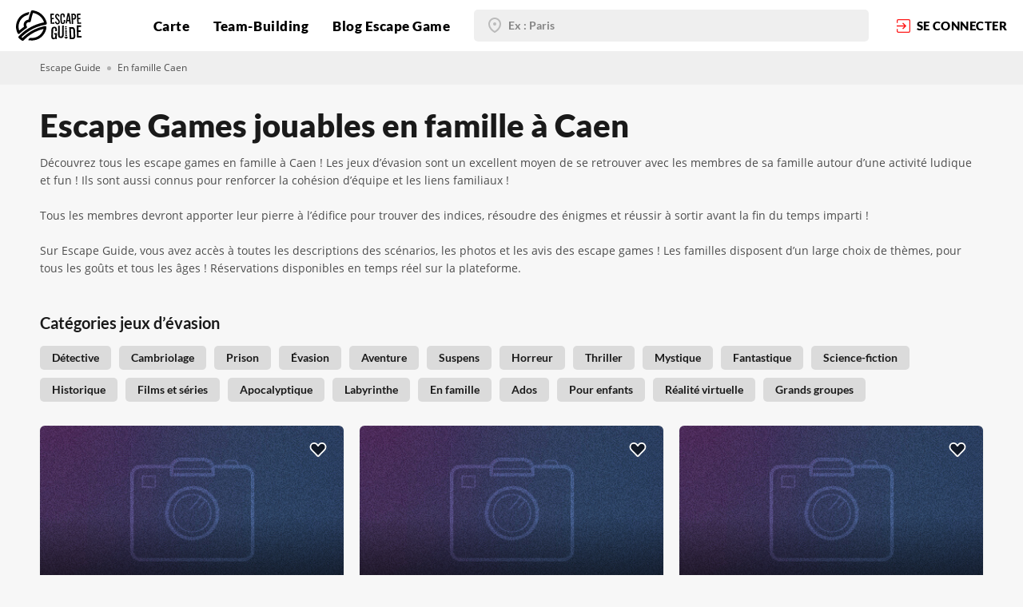

--- FILE ---
content_type: text/html; charset=UTF-8
request_url: https://escapeguide.com/quests-categories/familial/caen
body_size: 12061
content:
<!DOCTYPE html>
<html lang="fr">
<head>
    <meta charset="UTF-8">

    
<title>Escape Games en famille à Caen - Escape Guide | Réservation, Photos, Avis</title>
<meta name="title" content="Escape Games en famille à Caen - Escape Guide | Réservation, Photos, Avis">
<meta name="description" content="">
<meta name="keywords" content="">
<link rel="canonical" href="https://escapeguide.com/quests-categories/familial/caen">
<meta name="robots" content="index, follow">

<meta name="google-site-verification" content="hbbELkA-GeXaCFmH0SP_qAfgYqlIie76k8OP40vCMVg" />
<meta name="cmsmagazine" content="c69d202ad749ed638f1d677bb11f1583" />


<meta property="og:title" content="Retrouvez tous les escape games en famille à Caen | Réservations sur Escape Guide">
<meta property="og:description" content="Découvrez les escape games en famille à Caen sur Escape Guide ! Vous avez passé suffisamment de temps à jouer aux jeux de société et vous souhaitez vivre une toute nouvelle expérience en famille ? Retrouvez toutes les salles de votre ville sur notre plateforme !">
<meta property="og:site_name" content="Escape Guide">
<meta property="og:url" content="https://escapeguide.com/quests-categories/familial/caen">

<meta property="og:type" content="page">
    <meta property="og:image" content="https://escapeguide.com/storage/app/media/OG-images-site/escape_games_familial_anniversaire_paris_nice_toulouse_lyon_bordeaux.jpg">
<meta property="og:image:width" content="1200">
<meta property="og:image:height" content="1200">


<meta name="twitter:description" content="Découvrez les escape games en famille à Caen sur Escape Guide ! Vous avez passé suffisamment de temps à jouer aux jeux de société et vous souhaitez vivre une toute nouvelle expérience en famille ? Retrouvez toutes les salles de votre ville sur notre plateforme !">
<meta name="twitter:title" content="Retrouvez tous les escape games en famille à Caen | Réservations sur Escape Guide">

    <meta property="twitter:image" content="https://escapeguide.com/storage/app/media/OG-images-site/escape_games_familial_anniversaire_paris_nice_toulouse_lyon_bordeaux.jpg">


    <meta name="viewport"
          content="width=device-width, user-scalable=no, initial-scale=1.0, maximum-scale=1.0, minimum-scale=1.0">
    <meta http-equiv="X-UA-Compatible" content="ie=edge">
    
    <!-- Google Fonts -->
        <!-- /Google Fonts -->

    <!-- Font-awesome 4.7 -->
        <!-- /Font-awesome 4.7 -->

    <!-- Icons and favicons -->
    <link rel="icon" href="https://escapeguide.com/themes/escapeguide_main/assets/img/favicon.ico" type="image/x-icon">
        <!-- /Icons and favicons -->

    <!-- Common styles -->
    <link href="https://escapeguide.com/themes/escapeguide_main/assets/dist/css/vendor.css?id=fa5e5fa68fc6437d1cda" rel="stylesheet">
    <link href="https://escapeguide.com/themes/escapeguide_main/assets/dist/css/app.css?id=348ded69c322dcfa9ab8" rel="stylesheet">
    <!-- /Common styles -->

    <!-- Added styles -->
        <!-- /Added styles -->

    <!-- Extra head scripts -->
    <meta name="yandex-verification" content="4247d47e54c653ae" />
<!-- Global site tag (gtag.js) - Google Analytics -->
<script async src="https://www.googletagmanager.com/gtag/js?id=UA-137175370-1"></script>
<script>
  window.dataLayer = window.dataLayer || [];
  function gtag(){dataLayer.push(arguments);}
  gtag('js', new Date());

  gtag('config', 'UA-137175370-1');
</script>
<!-- Yandex.Metrika counter -->
<script>
   (function(m,e,t,r,i,k,a){m[i]=m[i]||function(){(m[i].a=m[i].a||[]).push(arguments)};
   m[i].l=1*new Date();k=e.createElement(t),a=e.getElementsByTagName(t)[0],k.async=1,k.src=r,a.parentNode.insertBefore(k,a)})
   (window, document, "script", "https://mc.yandex.ru/metrika/tag.js", "ym");

   ym(53015737, "init", {
        clickmap:true,
        trackLinks:true,
        accurateTrackBounce:true,
        webvisor:true
   });
</script>
<!-- /Yandex.Metrika counter -->

<!-- Facebook Pixel Code -->
<script>
!function (f, b, e, v, n, t, s) {
    if (f.fbq) return;
    n = f.fbq = function () {
        n.callMethod ?

            n.callMethod.apply(n, arguments) : n.queue.push(arguments)
    };

    if (!f._fbq) f._fbq = n;
    n.push = n;
    n.loaded = !0;
    n.version = '2.0';

    n.queue = [];
    t = b.createElement(e);
    t.async = !0;

    t.src = v;
    s = b.getElementsByTagName(e)[0];

    s.parentNode.insertBefore(t, s)
}(window, document, 'script', 'https://connect.facebook.net/en_US/fbevents.js');

fbq('init', '718486425264697');

fbq('track', 'PageView');
</script>
<noscript><img height="1" width="1" src="https://www.facebook.com/tr?id=718486425264697&ev=PageView&noscript=1"/></noscript>
<!-- End Facebook Pixel Code -->
    <script src="https://js.stripe.com/v3/"></script>
    <script>var stripe = Stripe('pk_live_fge0LhqszvAMUxVg8EpQIRmB00W4d5wpU9');</script>
    <!-- /Extra head scripts -->
</head>
<body class=" page-quests-category-in-city">
        
    
    <!-- Header -->
    <header class="header lg:justify-between">
        <!-- Navigation -->
        <a href="https://escapeguide.com" class="header-logo" title="Escape Guide | Escape game Nice - Marseille - Montpelier - Lyon - Paris - Bordeaux  ">
    <svg class="header-logo__icon">
        <use xlink:href="/themes/escapeguide_main/assets/img/sprite.svg#logo"></use>
    </svg>
</a>
<ul class="header-menu">
    <div class="header-menu-mobile">
        <svg class="header-menu-mobile__icon header-mobile-burger">
            <use xlink:href="/themes/escapeguide_main/assets/img/sprite.svg#burger"></use>
        </svg>
        <svg class="header-menu-mobile__icon hidden header-mobile-close">
            <use xlink:href="/themes/escapeguide_main/assets/img/sprite.svg#close"></use>
        </svg>
    </div>
                                                                                <li>
    <a  href="https://escapeguide.com/trouver-escape-game-france" title="Trouver un escape game en France | Chercher un escape games en France - jeux d&#039;évasion France">
                Carte
            </a>
</li>

                                                                                    <li>
    <a  href="https://escapeguide.com/escape-games-entreprise" title="Escape games pour entreprise | Jeux d&#039;évasion pour société - Escape game entreprise en France">
                Team-Building
            </a>
</li>

                                                                                    <li>
    <a  href="https://escapeguide.com/blog-escape-game-france" title="Actualités escape games en France | Blog {portal_name} jeux d&#039;évasion grandeur nature en France">
                Blog Escape Game
            </a>
</li>

                                        </ul>
<div class="header-mobile-menu">
    <div class="header-mobile-menu-wrap">
                    <form action="/search" method="get" class="">
    <div class="input input-filled">
    <svg class="input-icon">
        <use xlink:href="/themes/escapeguide_main/assets/img/sprite.svg#black-marker"></use>
    </svg>
    <input type="text" name="address" class="location-autocomplete-input" placeholder="Ex : Paris" value="" data-auto-submit="true">
</div>
<input type="hidden" class="location-autocomplete" name="locality" value="">
<input type="hidden" class="location-autocomplete" name="lat" value="">
<input type="hidden" class="location-autocomplete" name="lng" value=""></form>                <div class="header-mobile-menu-wrapper">
            <div class="header-mobile-menu__head">
                            </div>
            <div class="header-mobile-menu__middle">
                <ul>
                                                                                                                                                                                                <li>
    <a  href="https://escapeguide.com/trouver-escape-game-france" title="Trouver un escape game en France | Chercher un escape games en France - jeux d&#039;évasion France">
                Carte
            </a>
</li>

                                                                                                                                                                                    <li>
    <a  href="https://escapeguide.com/escape-games-entreprise" title="Escape games pour entreprise | Jeux d&#039;évasion pour société - Escape game entreprise en France">
                Team-Building
            </a>
</li>

                                                                                                                                                                                    <li>
    <a  href="https://escapeguide.com/blog-escape-game-france" title="Actualités escape games en France | Blog {portal_name} jeux d&#039;évasion grandeur nature en France">
                Blog Escape Game
            </a>
</li>

                                                                                                                        </ul>
            </div>
            <div class="header-mobile-menu__footer">
                            </div>
            <div class="header-mobile-menu-links">
                            </div>
        </div>
    </div>
</div>
    <form action="/search" method="get" class="header-autocomplete-form lg:hidden">
    <div class="input input-filled">
    <svg class="input-icon">
        <use xlink:href="/themes/escapeguide_main/assets/img/sprite.svg#black-marker"></use>
    </svg>
    <input type="text" name="address" class="location-autocomplete-input" placeholder="Ex : Paris" value="" data-auto-submit="true">
</div>
<input type="hidden" class="location-autocomplete" name="locality" value="">
<input type="hidden" class="location-autocomplete" name="lat" value="">
<input type="hidden" class="location-autocomplete" name="lng" value=""></form>    <a data-fancybox data-src="#login-form" href="javascript:;" class="header-login">
        <svg class="header-login__icon">
            <use xlink:href="/themes/escapeguide_main/assets/img/sprite.svg#enter"></use>
        </svg>
        <span class="xl:hidden">se connecter</span>
    </a>
    </header>

    <!-- Content -->
    <main id="layout-content" class="">
        
<div class="breadcrumbs">
    <div class="container">
        <a href="https://escapeguide.com">Escape Guide</a>
        <span class="delimeter"></span>
                                    <a>En famille Caen</a>
                        </div>
</div>
<div class="container pt-30 ssm:pt-20 mb-20">
    <h1 class="heading heading-lg static-welcome__heading mb-15">Escape Games jouables en famille à Caen</h1>
    <p>Découvrez tous les escape games en famille à Caen ! Les jeux d’évasion sont un excellent moyen de se retrouver avec les membres de sa famille autour d’une activité ludique et fun ! Ils sont aussi connus pour renforcer la cohésion d’équipe et les liens familiaux !
	<br>
	<br>Tous les membres devront apporter leur pierre à l’édifice pour trouver des indices, résoudre des énigmes et réussir à sortir avant la fin du temps imparti !
	<br>
	<br>Sur Escape Guide, vous avez accès à toutes les descriptions des scénarios, les photos et les avis des escape games ! Les familles disposent d’un large choix de thèmes, pour tous les goûts et tous les âges ! Réservations disponibles en temps réel sur la plateforme. &nbsp;</p>

<p>
	<br>
</p>
</div>

<section class=" pb-40 ssm:pb-25 xs:pb-15">
    <div class="container">
                <div id="categories" class="">
    <div class="heading heading-sm  mb-14 font-700">Catégories jeux d’évasion</div>
    <div class="pins-line mb-20">
                                                                        <a href="https://escapeguide.com/search?category=10183&amp;lat=49.18286&amp;lng=-0.37068&amp;locality=Caen&amp;address=Caen"
               class="cat-pin cat-pin-gray bg-gray-db hover:bg-red hover:text-white text-black-semi font-600 " title="Escape Games détective à Caen - Escape Guide | Réservation, Photos, Avis">
                Détective
            </a>
                                                                        <a href="https://escapeguide.com/search?category=10136&amp;lat=49.18286&amp;lng=-0.37068&amp;locality=Caen&amp;address=Caen"
               class="cat-pin cat-pin-gray bg-gray-db hover:bg-red hover:text-white text-black-semi font-600 " title="Escape Games cambriolage à Caen - Escape Guide | Réservation, Photos, Avis">
                Cambriolage
            </a>
                                                                        <a href="https://escapeguide.com/search?category=10176&amp;lat=49.18286&amp;lng=-0.37068&amp;locality=Caen&amp;address=Caen"
               class="cat-pin cat-pin-gray bg-gray-db hover:bg-red hover:text-white text-black-semi font-600 " title="Escape Games en prison à Caen - Escape Guide | Réservation, Photos, Avis">
                Prison
            </a>
                                                                        <a href="https://escapeguide.com/search?category=10202&amp;lat=49.18286&amp;lng=-0.37068&amp;locality=Caen&amp;address=Caen"
               class="cat-pin cat-pin-gray bg-gray-db hover:bg-red hover:text-white text-black-semi font-600 " title="Escape Games &quot;évasion&quot; à Caen - Escape Guide | Réservation, Photos, Avis">
                Évasion
            </a>
                                                                        <a href="https://escapeguide.com/search?category=10201&amp;lat=49.18286&amp;lng=-0.37068&amp;locality=Caen&amp;address=Caen"
               class="cat-pin cat-pin-gray bg-gray-db hover:bg-red hover:text-white text-black-semi font-600 " title="Escape Games &quot;aventure&quot; à Caen - Escape Guide | Réservation, Photos, Avis">
                Aventure
            </a>
                                                                        <a href="https://escapeguide.com/search?category=10203&amp;lat=49.18286&amp;lng=-0.37068&amp;locality=Caen&amp;address=Caen"
               class="cat-pin cat-pin-gray bg-gray-db hover:bg-red hover:text-white text-black-semi font-600 " title="Escape Games à suspens à Caen - Escape Guide | Réservation, Photos, Avis">
                Suspens
            </a>
                                                                        <a href="https://escapeguide.com/search?category=10180&amp;lat=49.18286&amp;lng=-0.37068&amp;locality=Caen&amp;address=Caen"
               class="cat-pin cat-pin-gray bg-gray-db hover:bg-red hover:text-white text-black-semi font-600 " title="Escape Games horreur à Caen - Escape Guide | Réservation, Photos, Avis">
                Horreur
            </a>
                                                                        <a href="https://escapeguide.com/search?category=10181&amp;lat=49.18286&amp;lng=-0.37068&amp;locality=Caen&amp;address=Caen"
               class="cat-pin cat-pin-gray bg-gray-db hover:bg-red hover:text-white text-black-semi font-600 " title="Escape Games thriller à Caen - Escape Guide | Réservation, Photos, Avis">
                Thriller
            </a>
                                                                        <a href="https://escapeguide.com/search?category=10182&amp;lat=49.18286&amp;lng=-0.37068&amp;locality=Caen&amp;address=Caen"
               class="cat-pin cat-pin-gray bg-gray-db hover:bg-red hover:text-white text-black-semi font-600 " title="Escape Games mystiques à Caen - Escape Guide | Réservation, Photos, Avis">
                Mystique
            </a>
                                                                        <a href="https://escapeguide.com/search?category=10174&amp;lat=49.18286&amp;lng=-0.37068&amp;locality=Caen&amp;address=Caen"
               class="cat-pin cat-pin-gray bg-gray-db hover:bg-red hover:text-white text-black-semi font-600 " title="Escape Games fantastiques à Caen - Escape Guide | Réservation, Photos, Avis">
                Fantastique
            </a>
                                                                        <a href="https://escapeguide.com/search?category=10206&amp;lat=49.18286&amp;lng=-0.37068&amp;locality=Caen&amp;address=Caen"
               class="cat-pin cat-pin-gray bg-gray-db hover:bg-red hover:text-white text-black-semi font-600 " title="Escape Games science fiction à Caen - Escape Guide | Réservation, Photos, Avis">
                Science-fiction
            </a>
                                                                        <a href="https://escapeguide.com/search?category=10173&amp;lat=49.18286&amp;lng=-0.37068&amp;locality=Caen&amp;address=Caen"
               class="cat-pin cat-pin-gray bg-gray-db hover:bg-red hover:text-white text-black-semi font-600 " title="Escape games historiques à Caen | Réservations, infos et photos sur Escape Guide">
                Historique
            </a>
                                                                        <a href="https://escapeguide.com/search?category=10194&amp;lat=49.18286&amp;lng=-0.37068&amp;locality=Caen&amp;address=Caen"
               class="cat-pin cat-pin-gray bg-gray-db hover:bg-red hover:text-white text-black-semi font-600 " title="Escape Games inspirés de films et séries à Caen | Escape Guide - Réservation, Photos, Avis">
                Films et séries
            </a>
                                                                        <a href="https://escapeguide.com/search?category=10178&amp;lat=49.18286&amp;lng=-0.37068&amp;locality=Caen&amp;address=Caen"
               class="cat-pin cat-pin-gray bg-gray-db hover:bg-red hover:text-white text-black-semi font-600 " title="Escape Games sur le thème de l&#039;apocalypse à Caen | Réservations sur Escape Guide">
                Apocalyptique
            </a>
                                                                        <a href="https://escapeguide.com/search?category=10172&amp;lat=49.18286&amp;lng=-0.37068&amp;locality=Caen&amp;address=Caen"
               class="cat-pin cat-pin-gray bg-gray-db hover:bg-red hover:text-white text-black-semi font-600 " title="Escape Games labyrinthe à Caen - Escape Guide | Réservation, Photos, Avis">
                Labyrinthe
            </a>
                                                                        <a href="https://escapeguide.com/search?category=10188&amp;lat=49.18286&amp;lng=-0.37068&amp;locality=Caen&amp;address=Caen"
               class="cat-pin cat-pin-gray bg-gray-db hover:bg-red hover:text-white text-black-semi font-600 active" title="Escape Games en famille à Caen - Escape Guide | Réservation, Photos, Avis">
                En famille
            </a>
                                                                        <a href="https://escapeguide.com/search?category=10192&amp;lat=49.18286&amp;lng=-0.37068&amp;locality=Caen&amp;address=Caen"
               class="cat-pin cat-pin-gray bg-gray-db hover:bg-red hover:text-white text-black-semi font-600 " title="Escape games pour ados à Caen - Escape Guide | Réservation, Photos, Avis">
                Ados
            </a>
                                                                        <a href="https://escapeguide.com/search?category=10199&amp;lat=49.18286&amp;lng=-0.37068&amp;locality=Caen&amp;address=Caen"
               class="cat-pin cat-pin-gray bg-gray-db hover:bg-red hover:text-white text-black-semi font-600 " title="Escape Games pour enfants à Caen | Réservation, Photos, Avis">
                Pour enfants
            </a>
                                                                        <a href="https://escapeguide.com/search?category=10119&amp;lat=49.18286&amp;lng=-0.37068&amp;locality=Caen&amp;address=Caen"
               class="cat-pin cat-pin-gray bg-gray-db hover:bg-red hover:text-white text-black-semi font-600 " title="Escape games en réalite virtuelle à Caen | Réservations, infos, photos">
                Réalité virtuelle
            </a>
                                                                        <a href="https://escapeguide.com/search?category=10193&amp;lat=49.18286&amp;lng=-0.37068&amp;locality=Caen&amp;address=Caen"
               class="cat-pin cat-pin-gray bg-gray-db hover:bg-red hover:text-white text-black-semi font-600 " title="Escape Games pour grands groupes à Caen | Escape Guide - Réservation, Photos, Avis">
                Grands groupes
            </a>
            </div>
</div>                <div id="quests-block" class="cat-cards-wrap flex flex-wrap -mx-10">
            
    <div class="cat-cards-cell w-1/3 px-10 mb-20 ssm:w-full smd:w-1/2 xs:mb-10">
    <div class="quest-card relative ">
        <a href="https://escapeguide.com/quests/poker-room-shuffle-up-and-leave-atome-game"
           class="quest-card-top img-lazy"
           style="background-image: url('/storage/app/media/content-images/quest_preview.png')"
           title="Escape game Caen - Escape games annuaire Caen"
           data-original="">
            <div class="quest-card-top-wrap">
                <div class="quest-card-top__text">
                    Le bar Rue du Marais est connu dans le milieu pour ses parties clandestines de poker. Vous êtes venu aujourd’hui pour jouer avec des gros bonnets...
                </div>
                <div class="label label-details label-details-white mb-10">
                    <svg class="label-icon">
                        <use xlink:href="/themes/escapeguide_main/assets/img/sprite.svg#person"></use>
                    </svg>
                    3-6
                </div>
                <div class="label label-details label-details-white mb-10">
                    <svg class="label-icon">
                        <use xlink:href="/themes/escapeguide_main/assets/img/sprite.svg#clock"></use>
                    </svg>
                    60 min
                </div>
                <div class="label label-details label-details-white mb-10">
                    <svg class="label-icon">
                        <use xlink:href="/themes/escapeguide_main/assets/img/sprite.svg#lock"></use>
                    </svg>
                    Средний
                </div>
            </div>
            <div class="rate-pin">
                <svg class="rate-pin-icon">
                    <use xlink:href="/themes/escapeguide_main/assets/img/sprite.svg#star"></use>
                </svg>
                0.0
            </div>
                                            </a>
        <div data-fancybox data-src="#login-form" class="quest-card-like like no-fill">
    <svg class="quest-card-like__icon ">
        <use xlink:href="/themes/escapeguide_main/assets/img/sprite.svg#heart"></use>
    </svg>
</div>
        <div class="quest-card-bottom">
            <div class="quest-card-bottom__info">
                                    <a href="https://escapeguide.com/quests/poker-room-shuffle-up-and-leave-atome-game" class="heading heading-smd" title="Poker Room – Shuffle up and leave ! - Caen | Escape games annuaire Caen - Escape guide">Poker Room – Shuffle up and leave !</a>
                                <div class="quest-card-bottom__details">
                    <div class="label label-address">
                        <svg class="label-icon">
                            <use xlink:href="/themes/escapeguide_main/assets/img/sprite.svg#red-marker"></use>
                        </svg>
                        Caen                     </div>
                    <span>Escape Game</span>
                </div>
            </div>
            <div class="quest-card-bottom-reserve">
                <div class="quest-card-bottom-price-wrap">
                    <div class="quest-card-bottom-reserve__price">18 - 28</div>
                    <div class="quest-card-bottom-reserve__currency">€</div>
                    <div class="quest-card-bottom-reserve__amount">par personne</div>
                </div>
                                                    <a href="https://escapeguide.com/quests/poker-room-shuffle-up-and-leave-atome-game"  class="btn btn-red btn-small" title="Réserver Escape games à Caen | Escape guide annuaire">
    <svg class="btn-icon">
        <use xlink:href="/themes/escapeguide_main/assets/img/sprite.svg#calendar"></use>
    </svg>Réserver
</a>                            </div>
        </div>
    </div>
</div>
    <div class="cat-cards-cell w-1/3 px-10 mb-20 ssm:w-full smd:w-1/2 xs:mb-10">
    <div class="quest-card relative ">
        <a href="https://escapeguide.com/quests/la-cle-du-d-day-caen-you-escape"
           class="quest-card-top img-lazy"
           style="background-image: url('/storage/app/media/content-images/quest_preview.png')"
           title="Escape game Caen - Escape games annuaire Caen"
           data-original="">
            <div class="quest-card-top-wrap">
                <div class="quest-card-top__text">
                    Juin 1944. Suite aux multiples messages codés de Radio Londres, votre groupe de résistants doit intervenir dans un bureau de télécommunication...
                </div>
                <div class="label label-details label-details-white mb-10">
                    <svg class="label-icon">
                        <use xlink:href="/themes/escapeguide_main/assets/img/sprite.svg#person"></use>
                    </svg>
                    2-10
                </div>
                <div class="label label-details label-details-white mb-10">
                    <svg class="label-icon">
                        <use xlink:href="/themes/escapeguide_main/assets/img/sprite.svg#clock"></use>
                    </svg>
                    60 min
                </div>
                <div class="label label-details label-details-white mb-10">
                    <svg class="label-icon">
                        <use xlink:href="/themes/escapeguide_main/assets/img/sprite.svg#lock"></use>
                    </svg>
                    Средний
                </div>
            </div>
            <div class="rate-pin">
                <svg class="rate-pin-icon">
                    <use xlink:href="/themes/escapeguide_main/assets/img/sprite.svg#star"></use>
                </svg>
                0.0
            </div>
                                            </a>
        <div data-fancybox data-src="#login-form" class="quest-card-like like no-fill">
    <svg class="quest-card-like__icon ">
        <use xlink:href="/themes/escapeguide_main/assets/img/sprite.svg#heart"></use>
    </svg>
</div>
        <div class="quest-card-bottom">
            <div class="quest-card-bottom__info">
                                    <a href="https://escapeguide.com/quests/la-cle-du-d-day-caen-you-escape" class="heading heading-smd" title="La clé du D-Day - Caen | Escape games annuaire Caen - Escape guide">La clé du D-Day</a>
                                <div class="quest-card-bottom__details">
                    <div class="label label-address">
                        <svg class="label-icon">
                            <use xlink:href="/themes/escapeguide_main/assets/img/sprite.svg#red-marker"></use>
                        </svg>
                        Caen                     </div>
                    <span>Escape Game</span>
                </div>
            </div>
            <div class="quest-card-bottom-reserve">
                <div class="quest-card-bottom-price-wrap">
                    <div class="quest-card-bottom-reserve__price">19 - 35</div>
                    <div class="quest-card-bottom-reserve__currency">€</div>
                    <div class="quest-card-bottom-reserve__amount">par personne</div>
                </div>
                                                    <a href="https://escapeguide.com/quests/la-cle-du-d-day-caen-you-escape"  class="btn btn-red btn-small" title="Réserver Escape games à Caen | Escape guide annuaire">
    <svg class="btn-icon">
        <use xlink:href="/themes/escapeguide_main/assets/img/sprite.svg#calendar"></use>
    </svg>Réserver
</a>                            </div>
        </div>
    </div>
</div>
    <div class="cat-cards-cell w-1/3 px-10 mb-20 ssm:w-full smd:w-1/2 xs:mb-10">
    <div class="quest-card relative ">
        <a href="https://escapeguide.com/quests/le-labo-oublie-atome-game"
           class="quest-card-top img-lazy"
           style="background-image: url('/storage/app/media/content-images/quest_preview.png')"
           title="Escape game Caen - Escape games annuaire Caen"
           data-original="">
            <div class="quest-card-top-wrap">
                <div class="quest-card-top__text">
                    Les alchimistes avaient pour habitude d’étudier en secret les mystères de la matière, du vivant des astres et de la philosophie...
                </div>
                <div class="label label-details label-details-white mb-10">
                    <svg class="label-icon">
                        <use xlink:href="/themes/escapeguide_main/assets/img/sprite.svg#person"></use>
                    </svg>
                    3-6
                </div>
                <div class="label label-details label-details-white mb-10">
                    <svg class="label-icon">
                        <use xlink:href="/themes/escapeguide_main/assets/img/sprite.svg#clock"></use>
                    </svg>
                    60 min
                </div>
                <div class="label label-details label-details-white mb-10">
                    <svg class="label-icon">
                        <use xlink:href="/themes/escapeguide_main/assets/img/sprite.svg#lock"></use>
                    </svg>
                    Средний
                </div>
            </div>
            <div class="rate-pin">
                <svg class="rate-pin-icon">
                    <use xlink:href="/themes/escapeguide_main/assets/img/sprite.svg#star"></use>
                </svg>
                0.0
            </div>
                                            </a>
        <div data-fancybox data-src="#login-form" class="quest-card-like like no-fill">
    <svg class="quest-card-like__icon ">
        <use xlink:href="/themes/escapeguide_main/assets/img/sprite.svg#heart"></use>
    </svg>
</div>
        <div class="quest-card-bottom">
            <div class="quest-card-bottom__info">
                                    <a href="https://escapeguide.com/quests/le-labo-oublie-atome-game" class="heading heading-smd" title="Le labo oublié - Caen | Escape games annuaire Caen - Escape guide">Le labo oublié</a>
                                <div class="quest-card-bottom__details">
                    <div class="label label-address">
                        <svg class="label-icon">
                            <use xlink:href="/themes/escapeguide_main/assets/img/sprite.svg#red-marker"></use>
                        </svg>
                        Caen                     </div>
                    <span>Escape Game</span>
                </div>
            </div>
            <div class="quest-card-bottom-reserve">
                <div class="quest-card-bottom-price-wrap">
                    <div class="quest-card-bottom-reserve__price">18 - 28</div>
                    <div class="quest-card-bottom-reserve__currency">€</div>
                    <div class="quest-card-bottom-reserve__amount">par personne</div>
                </div>
                                                    <a href="https://escapeguide.com/quests/le-labo-oublie-atome-game"  class="btn btn-red btn-small" title="Réserver Escape games à Caen | Escape guide annuaire">
    <svg class="btn-icon">
        <use xlink:href="/themes/escapeguide_main/assets/img/sprite.svg#calendar"></use>
    </svg>Réserver
</a>                            </div>
        </div>
    </div>
</div>
    <div class="cat-cards-cell w-1/3 px-10 mb-20 ssm:w-full smd:w-1/2 xs:mb-10">
    <div class="quest-card relative ">
        <a href="https://escapeguide.com/quests/les-disparus-caen-you-escape"
           class="quest-card-top img-lazy"
           style="background-image: url('/storage/app/media/content-images/quest_preview.png')"
           title="Escape game Caen - Escape games annuaire Caen"
           data-original="">
            <div class="quest-card-top-wrap">
                <div class="quest-card-top__text">
                    20 octobre 1968 : trois mystérieuses et troublantes disparitions ont eu lieu dans la région caennaise. Vous êtes soudainement contactés par la secrétaire médicale...
                </div>
                <div class="label label-details label-details-white mb-10">
                    <svg class="label-icon">
                        <use xlink:href="/themes/escapeguide_main/assets/img/sprite.svg#person"></use>
                    </svg>
                    2-4
                </div>
                <div class="label label-details label-details-white mb-10">
                    <svg class="label-icon">
                        <use xlink:href="/themes/escapeguide_main/assets/img/sprite.svg#clock"></use>
                    </svg>
                    60 min
                </div>
                <div class="label label-details label-details-white mb-10">
                    <svg class="label-icon">
                        <use xlink:href="/themes/escapeguide_main/assets/img/sprite.svg#lock"></use>
                    </svg>
                    Средний
                </div>
            </div>
            <div class="rate-pin">
                <svg class="rate-pin-icon">
                    <use xlink:href="/themes/escapeguide_main/assets/img/sprite.svg#star"></use>
                </svg>
                0.0
            </div>
                                            </a>
        <div data-fancybox data-src="#login-form" class="quest-card-like like no-fill">
    <svg class="quest-card-like__icon ">
        <use xlink:href="/themes/escapeguide_main/assets/img/sprite.svg#heart"></use>
    </svg>
</div>
        <div class="quest-card-bottom">
            <div class="quest-card-bottom__info">
                                    <a href="https://escapeguide.com/quests/les-disparus-caen-you-escape" class="heading heading-smd" title="Les disparus - Caen | Escape games annuaire Caen - Escape guide">Les disparus</a>
                                <div class="quest-card-bottom__details">
                    <div class="label label-address">
                        <svg class="label-icon">
                            <use xlink:href="/themes/escapeguide_main/assets/img/sprite.svg#red-marker"></use>
                        </svg>
                        Caen                     </div>
                    <span>Escape Game</span>
                </div>
            </div>
            <div class="quest-card-bottom-reserve">
                <div class="quest-card-bottom-price-wrap">
                    <div class="quest-card-bottom-reserve__price">21 - 35</div>
                    <div class="quest-card-bottom-reserve__currency">€</div>
                    <div class="quest-card-bottom-reserve__amount">par personne</div>
                </div>
                                                    <a href="https://escapeguide.com/quests/les-disparus-caen-you-escape"  class="btn btn-red btn-small" title="Réserver Escape games à Caen | Escape guide annuaire">
    <svg class="btn-icon">
        <use xlink:href="/themes/escapeguide_main/assets/img/sprite.svg#calendar"></use>
    </svg>Réserver
</a>                            </div>
        </div>
    </div>
</div>
    <div class="cat-cards-cell w-1/3 px-10 mb-20 ssm:w-full smd:w-1/2 xs:mb-10">
    <div class="quest-card relative ">
        <a href="https://escapeguide.com/quests/les-secrets-du-loraena-caen-you-escape-kids"
           class="quest-card-top img-lazy"
           style="background-image: url('/storage/app/media/content-images/quest_preview.png')"
           title="Escape game Caen - Escape games annuaire Caen"
           data-original="">
            <div class="quest-card-top-wrap">
                <div class="quest-card-top__text">
                    Le Loraena est un majestueux bateau ! Il tient son nom d’une magnifique sirène dont John Pride, un célèbre pirate était, jadis, tombé follement amoureux. Ce navire s’est échou...
                </div>
                <div class="label label-details label-details-white mb-10">
                    <svg class="label-icon">
                        <use xlink:href="/themes/escapeguide_main/assets/img/sprite.svg#person"></use>
                    </svg>
                    3-12
                </div>
                <div class="label label-details label-details-white mb-10">
                    <svg class="label-icon">
                        <use xlink:href="/themes/escapeguide_main/assets/img/sprite.svg#clock"></use>
                    </svg>
                    60 min
                </div>
                <div class="label label-details label-details-white mb-10">
                    <svg class="label-icon">
                        <use xlink:href="/themes/escapeguide_main/assets/img/sprite.svg#lock"></use>
                    </svg>
                    Легкий
                </div>
            </div>
            <div class="rate-pin">
                <svg class="rate-pin-icon">
                    <use xlink:href="/themes/escapeguide_main/assets/img/sprite.svg#star"></use>
                </svg>
                0.0
            </div>
                                            </a>
        <div data-fancybox data-src="#login-form" class="quest-card-like like no-fill">
    <svg class="quest-card-like__icon ">
        <use xlink:href="/themes/escapeguide_main/assets/img/sprite.svg#heart"></use>
    </svg>
</div>
        <div class="quest-card-bottom">
            <div class="quest-card-bottom__info">
                                    <a href="https://escapeguide.com/quests/les-secrets-du-loraena-caen-you-escape-kids" class="heading heading-smd" title="Les secrets du Loraena - Caen | Escape games annuaire Caen - Escape guide">Les secrets du Loraena</a>
                                <div class="quest-card-bottom__details">
                    <div class="label label-address">
                        <svg class="label-icon">
                            <use xlink:href="/themes/escapeguide_main/assets/img/sprite.svg#red-marker"></use>
                        </svg>
                        Caen                     </div>
                    <span>Escape Game</span>
                </div>
            </div>
            <div class="quest-card-bottom-reserve">
                <div class="quest-card-bottom-price-wrap">
                    <div class="quest-card-bottom-reserve__price">14 - 25</div>
                    <div class="quest-card-bottom-reserve__currency">€</div>
                    <div class="quest-card-bottom-reserve__amount">par personne</div>
                </div>
                                                    <a href="https://escapeguide.com/quests/les-secrets-du-loraena-caen-you-escape-kids"  class="btn btn-red btn-small" title="Réserver Escape games à Caen | Escape guide annuaire">
    <svg class="btn-icon">
        <use xlink:href="/themes/escapeguide_main/assets/img/sprite.svg#calendar"></use>
    </svg>Réserver
</a>                            </div>
        </div>
    </div>
</div>
    <div class="cat-cards-cell w-1/3 px-10 mb-20 ssm:w-full smd:w-1/2 xs:mb-10">
    <div class="quest-card relative ">
        <a href="https://escapeguide.com/quests/affaire-cunningham-get-out-caen"
           class="quest-card-top img-lazy"
           style="background-image: url('/storage/app/media/content-images/quest_preview.png')"
           title="Escape game Caen - Escape games annuaire Caen"
           data-original="">
            <div class="quest-card-top-wrap">
                <div class="quest-card-top__text">
                    1999, Londres. Une série de meurtres ignobles a lieu depuis plusieurs mois. L’atrocité a un nom – «John The Butcher»...
                </div>
                <div class="label label-details label-details-white mb-10">
                    <svg class="label-icon">
                        <use xlink:href="/themes/escapeguide_main/assets/img/sprite.svg#person"></use>
                    </svg>
                    3-6
                </div>
                <div class="label label-details label-details-white mb-10">
                    <svg class="label-icon">
                        <use xlink:href="/themes/escapeguide_main/assets/img/sprite.svg#clock"></use>
                    </svg>
                    60 min
                </div>
                <div class="label label-details label-details-white mb-10">
                    <svg class="label-icon">
                        <use xlink:href="/themes/escapeguide_main/assets/img/sprite.svg#lock"></use>
                    </svg>
                    Средний
                </div>
            </div>
            <div class="rate-pin">
                <svg class="rate-pin-icon">
                    <use xlink:href="/themes/escapeguide_main/assets/img/sprite.svg#star"></use>
                </svg>
                0.0
            </div>
                                            </a>
        <div data-fancybox data-src="#login-form" class="quest-card-like like no-fill">
    <svg class="quest-card-like__icon ">
        <use xlink:href="/themes/escapeguide_main/assets/img/sprite.svg#heart"></use>
    </svg>
</div>
        <div class="quest-card-bottom">
            <div class="quest-card-bottom__info">
                                    <a href="https://escapeguide.com/quests/affaire-cunningham-get-out-caen" class="heading heading-smd" title="L’Affaire Cunningham - Caen | Escape games annuaire Caen - Escape guide">L’Affaire Cunningham</a>
                                <div class="quest-card-bottom__details">
                    <div class="label label-address">
                        <svg class="label-icon">
                            <use xlink:href="/themes/escapeguide_main/assets/img/sprite.svg#red-marker"></use>
                        </svg>
                        Caen                     </div>
                    <span>Escape Game</span>
                </div>
            </div>
            <div class="quest-card-bottom-reserve">
                <div class="quest-card-bottom-price-wrap">
                    <div class="quest-card-bottom-reserve__price">18 - 28</div>
                    <div class="quest-card-bottom-reserve__currency">€</div>
                    <div class="quest-card-bottom-reserve__amount">par personne</div>
                </div>
                                                    <a href="https://escapeguide.com/quests/affaire-cunningham-get-out-caen"  class="btn btn-red btn-small" title="Réserver Escape games à Caen | Escape guide annuaire">
    <svg class="btn-icon">
        <use xlink:href="/themes/escapeguide_main/assets/img/sprite.svg#calendar"></use>
    </svg>Réserver
</a>                            </div>
        </div>
    </div>
</div>
    <div class="cat-cards-cell w-1/3 px-10 mb-20 ssm:w-full smd:w-1/2 xs:mb-10">
    <div class="quest-card relative ">
        <a href="https://escapeguide.com/quests/les-secrets-de-la-panic-room-get-out-caen"
           class="quest-card-top img-lazy"
           style="background-image: url('/storage/app/media/content-images/quest_preview.png')"
           title="Escape game Caen - Escape games annuaire Caen"
           data-original="">
            <div class="quest-card-top-wrap">
                <div class="quest-card-top__text">
                    1963, le Bureau vous convoque suite à la disparition de l’agent en charge de la sécurité du Président...
                </div>
                <div class="label label-details label-details-white mb-10">
                    <svg class="label-icon">
                        <use xlink:href="/themes/escapeguide_main/assets/img/sprite.svg#person"></use>
                    </svg>
                    3-6
                </div>
                <div class="label label-details label-details-white mb-10">
                    <svg class="label-icon">
                        <use xlink:href="/themes/escapeguide_main/assets/img/sprite.svg#clock"></use>
                    </svg>
                    60 min
                </div>
                <div class="label label-details label-details-white mb-10">
                    <svg class="label-icon">
                        <use xlink:href="/themes/escapeguide_main/assets/img/sprite.svg#lock"></use>
                    </svg>
                    Средний
                </div>
            </div>
            <div class="rate-pin">
                <svg class="rate-pin-icon">
                    <use xlink:href="/themes/escapeguide_main/assets/img/sprite.svg#star"></use>
                </svg>
                0.0
            </div>
                                            </a>
        <div data-fancybox data-src="#login-form" class="quest-card-like like no-fill">
    <svg class="quest-card-like__icon ">
        <use xlink:href="/themes/escapeguide_main/assets/img/sprite.svg#heart"></use>
    </svg>
</div>
        <div class="quest-card-bottom">
            <div class="quest-card-bottom__info">
                                    <a href="https://escapeguide.com/quests/les-secrets-de-la-panic-room-get-out-caen" class="heading heading-smd" title="Les secrets de la Panic Room - Caen | Escape games annuaire Caen - Escape guide">Les secrets de la Panic Room</a>
                                <div class="quest-card-bottom__details">
                    <div class="label label-address">
                        <svg class="label-icon">
                            <use xlink:href="/themes/escapeguide_main/assets/img/sprite.svg#red-marker"></use>
                        </svg>
                        Caen                     </div>
                    <span>Escape Game</span>
                </div>
            </div>
            <div class="quest-card-bottom-reserve">
                <div class="quest-card-bottom-price-wrap">
                    <div class="quest-card-bottom-reserve__price">18 - 28</div>
                    <div class="quest-card-bottom-reserve__currency">€</div>
                    <div class="quest-card-bottom-reserve__amount">par personne</div>
                </div>
                                                    <a href="https://escapeguide.com/quests/les-secrets-de-la-panic-room-get-out-caen"  class="btn btn-red btn-small" title="Réserver Escape games à Caen | Escape guide annuaire">
    <svg class="btn-icon">
        <use xlink:href="/themes/escapeguide_main/assets/img/sprite.svg#calendar"></use>
    </svg>Réserver
</a>                            </div>
        </div>
    </div>
</div>
    <div class="cat-cards-cell w-1/3 px-10 mb-20 ssm:w-full smd:w-1/2 xs:mb-10">
    <div class="quest-card relative ">
        <a href="https://escapeguide.com/quests/atelier-tesla-get-out-caen"
           class="quest-card-top img-lazy"
           style="background-image: url('/storage/app/media/content-images/quest_preview.png')"
           title="Escape game Caen - Escape games annuaire Caen"
           data-original="">
            <div class="quest-card-top-wrap">
                <div class="quest-card-top__text">
                    1925. La révolution industrielle est en marche. Nikola Tesla et Thomas Edison s’opposent depuis des années, défendant chacun leur conception de l’énergie électrique...
                </div>
                <div class="label label-details label-details-white mb-10">
                    <svg class="label-icon">
                        <use xlink:href="/themes/escapeguide_main/assets/img/sprite.svg#person"></use>
                    </svg>
                    3-6
                </div>
                <div class="label label-details label-details-white mb-10">
                    <svg class="label-icon">
                        <use xlink:href="/themes/escapeguide_main/assets/img/sprite.svg#clock"></use>
                    </svg>
                    60 min
                </div>
                <div class="label label-details label-details-white mb-10">
                    <svg class="label-icon">
                        <use xlink:href="/themes/escapeguide_main/assets/img/sprite.svg#lock"></use>
                    </svg>
                    Средний
                </div>
            </div>
            <div class="rate-pin">
                <svg class="rate-pin-icon">
                    <use xlink:href="/themes/escapeguide_main/assets/img/sprite.svg#star"></use>
                </svg>
                0.0
            </div>
                                            </a>
        <div data-fancybox data-src="#login-form" class="quest-card-like like no-fill">
    <svg class="quest-card-like__icon ">
        <use xlink:href="/themes/escapeguide_main/assets/img/sprite.svg#heart"></use>
    </svg>
</div>
        <div class="quest-card-bottom">
            <div class="quest-card-bottom__info">
                                    <a href="https://escapeguide.com/quests/atelier-tesla-get-out-caen" class="heading heading-smd" title="L’Atelier Tesla - Caen | Escape games annuaire Caen - Escape guide">L’Atelier Tesla</a>
                                <div class="quest-card-bottom__details">
                    <div class="label label-address">
                        <svg class="label-icon">
                            <use xlink:href="/themes/escapeguide_main/assets/img/sprite.svg#red-marker"></use>
                        </svg>
                        Caen                     </div>
                    <span>Escape Game</span>
                </div>
            </div>
            <div class="quest-card-bottom-reserve">
                <div class="quest-card-bottom-price-wrap">
                    <div class="quest-card-bottom-reserve__price">18 - 28</div>
                    <div class="quest-card-bottom-reserve__currency">€</div>
                    <div class="quest-card-bottom-reserve__amount">par personne</div>
                </div>
                                                    <a href="https://escapeguide.com/quests/atelier-tesla-get-out-caen"  class="btn btn-red btn-small" title="Réserver Escape games à Caen | Escape guide annuaire">
    <svg class="btn-icon">
        <use xlink:href="/themes/escapeguide_main/assets/img/sprite.svg#calendar"></use>
    </svg>Réserver
</a>                            </div>
        </div>
    </div>
</div>
    <div class="cat-cards-cell w-1/3 px-10 mb-20 ssm:w-full smd:w-1/2 xs:mb-10">
    <div class="quest-card relative ">
        <a href="https://escapeguide.com/quests/les-mysteres-de-kellar-get-out-caen"
           class="quest-card-top img-lazy"
           style="background-image: url('/storage/app/media/content-images/quest_preview.png')"
           title="Escape game Caen - Escape games annuaire Caen"
           data-original="">
            <div class="quest-card-top-wrap">
                <div class="quest-card-top__text">
                    Le magicien Kellar est sur le point de mourir. Il cherche une équipe capable de lui succéder et reprendre le flambeau...
                </div>
                <div class="label label-details label-details-white mb-10">
                    <svg class="label-icon">
                        <use xlink:href="/themes/escapeguide_main/assets/img/sprite.svg#person"></use>
                    </svg>
                    3-6
                </div>
                <div class="label label-details label-details-white mb-10">
                    <svg class="label-icon">
                        <use xlink:href="/themes/escapeguide_main/assets/img/sprite.svg#clock"></use>
                    </svg>
                    60 min
                </div>
                <div class="label label-details label-details-white mb-10">
                    <svg class="label-icon">
                        <use xlink:href="/themes/escapeguide_main/assets/img/sprite.svg#lock"></use>
                    </svg>
                    Средний
                </div>
            </div>
            <div class="rate-pin">
                <svg class="rate-pin-icon">
                    <use xlink:href="/themes/escapeguide_main/assets/img/sprite.svg#star"></use>
                </svg>
                0.0
            </div>
                                            </a>
        <div data-fancybox data-src="#login-form" class="quest-card-like like no-fill">
    <svg class="quest-card-like__icon ">
        <use xlink:href="/themes/escapeguide_main/assets/img/sprite.svg#heart"></use>
    </svg>
</div>
        <div class="quest-card-bottom">
            <div class="quest-card-bottom__info">
                                    <a href="https://escapeguide.com/quests/les-mysteres-de-kellar-get-out-caen" class="heading heading-smd" title="Les Mystères de Kellar - Caen | Escape games annuaire Caen - Escape guide">Les Mystères de Kellar</a>
                                <div class="quest-card-bottom__details">
                    <div class="label label-address">
                        <svg class="label-icon">
                            <use xlink:href="/themes/escapeguide_main/assets/img/sprite.svg#red-marker"></use>
                        </svg>
                        Caen                     </div>
                    <span>Escape Game</span>
                </div>
            </div>
            <div class="quest-card-bottom-reserve">
                <div class="quest-card-bottom-price-wrap">
                    <div class="quest-card-bottom-reserve__price">18 - 28</div>
                    <div class="quest-card-bottom-reserve__currency">€</div>
                    <div class="quest-card-bottom-reserve__amount">par personne</div>
                </div>
                                                    <a href="https://escapeguide.com/quests/les-mysteres-de-kellar-get-out-caen"  class="btn btn-red btn-small" title="Réserver Escape games à Caen | Escape guide annuaire">
    <svg class="btn-icon">
        <use xlink:href="/themes/escapeguide_main/assets/img/sprite.svg#calendar"></use>
    </svg>Réserver
</a>                            </div>
        </div>
    </div>
</div>
        </div>
        <div id="quests-load-btn">
                    </div>
        <div id="quests-pre-loader" style="display: none;">
            <div class="text-center">
    <div class="loader booking-loader"><div class="line-scale"><div></div><div></div><div></div><div></div><div></div></div></div>
    <div class="heading-3 text-center text-yel">Chargement</div>
</div>        </div>
    </div>
</section>
    </main>

    <!-- Footer -->
    <footer id="layout-footer" class="footer">
	<div class="footer-container">
		<div class="footer-info">
			<div class="footer-col footer-col-contacts">
				<div class="footer-col__heading">
					Réseaux sociaux
				</div>
				<div class="footer-col-content">
					<div class="footer-contacts-wrap">
						<div class="footer-contacts-social">
							<a href="https://twitter.com/escapeguidefr/" target="_blank" title="Escape game annuaire - Twitter | Escape Guide - jeu d evasion France">
								<svg class="footer-contacts-icon">
									<use xlink:href="/themes/escapeguide_main/assets/img/sprite.svg#twi"></use>
								</svg>
							</a>
							<a href="https://www.facebook.com/EscapeGuideFr/" target="_blank" title="Facebook: Jeux d'évasion grandeur nature en France - Facebook | Escape Guide annuaire">
								<svg class="footer-contacts-icon">
									<use xlink:href="/themes/escapeguide_main/assets/img/sprite.svg#face"></use>
								</svg>
							</a>
							<a href="https://www.instagram.com/escapeguidefr/" target="_blank" title="Instagram: Annuaire escapes games France - instagram | Annuaire Escape Guide en France">
								<svg class="footer-contacts-icon">
									<use xlink:href="/themes/escapeguide_main/assets/img/sprite.svg#insta"></use>
								</svg>
							</a>
						</div>
												<a href="mailto:support@escapeguide.com" class="footer-mail" title="Contact mail Escape Guide jeux d'évasion en France">
							<svg class="footer-contacts-icon">
								<use xlink:href="/themes/escapeguide_main/assets/img/sprite.svg#mail"></use>
							</svg>
                            support@escapeguide.com</a>
					</div>
					<div class="footer-contacts-links">
                                                                            						    <a href="https://escapeguide.com/villes-escapes-game-france" title="Villes escape game France | Escape Guide annuaire">Villes et régions</a>
                                                                                						    <a href="https://escapeguide.com/escape-games-proche-metro" title="Recherche par stations de métro">Recherche par stations de métro</a>
                                                                                						    <a href="https://escapeguide.com/escape-game-secteurs" title="Recherche par arrondissements">Recherche par arrondissements</a>
                                                                                						    <a href="https://escapeguide.com/widgets-escape-guide" title="Widget Escape Guide">Widget Escape Guide</a>
                                                                                						    <a href="https://escapeguide.com/conditions-generales-de-vente" title="Conditions Générales de vente">Conditions Générales de vente</a>
                                                                                						    <a href="https://escapeguide.com/mentions-legales" title="Mentions légales">Mentions légales</a>
                                                    					</div>

				</div>
			</div>
						<div class="footer-col footer-col-games footer-toggled-col">
				<div class="footer-col__heading">
                    Découvrir
					<svg class="footer-col-chevron">
						<use xlink:href="/themes/escapeguide_main/assets/img/sprite.svg#chevron"></use>
					</svg>
				</div>
				<div class="footer-col-content">
                                        						<a href="https://escapeguide.com/blog-escape-game-france/post/regles-escape-games" title="Les règles à respecter dans un escape game">Les règles à respecter dans un escape game</a>
                    						<a href="https://escapeguide.com/blog-escape-game-france/post/meilleurs-escape-games-nice" title="Les meilleurs escape games à Nice">Les meilleurs escape games à Nice</a>
                    						<a href="https://escapeguide.com/blog-escape-game-france/post/escape-game-horreur-paris" title="Escape game horreur à Paris : les salles qui font le plus peur">Escape game horreur à Paris : les salles qui font le plus peur</a>
                    						<a href="https://escapeguide.com/blog-escape-game-france/post/meilleurs-escape-games-var" title="Top 10 des meilleurs escape games dans le var">Top 10 des meilleurs escape games dans le var</a>
                    						<a href="https://escapeguide.com/blog-escape-game-france/post/meilleurs-escape-games-marseille" title="Top 10 des meilleurs escape games à Marseille">Top 10 des meilleurs escape games à Marseille</a>
                    						<a href="https://escapeguide.com/blog-escape-game-france/post/meilleur-escape-game-bouches-du-rhone" title="Top 10 des meilleurs escape games des Bouches-du-Rhône">Top 10 des meilleurs escape games des Bouches-du-Rhône</a>
                    						<a href="https://escapeguide.com/blog-escape-game-france/post/meilleur-escape-game-toulouse" title="Top 10 des meilleurs escape games à Toulouse">Top 10 des meilleurs escape games à Toulouse</a>
                    				</div>
			</div>
						<div class="footer-col footer-col-guides footer-toggled-col">
				<div class="footer-col__heading">
                    Escape Guide
					<svg class="footer-col-chevron">
						<use xlink:href="/themes/escapeguide_main/assets/img/sprite.svg#chevron"></use>
					</svg>
				</div>
				<div class="footer-col-content">
                                                                                                            						<a href="https://escapeguide.com/escape-games-entreprise" title="Escape games pour entreprise | Jeux d&#039;évasion pour société - Escape game entreprise en France">Pour les entreprises</a>
                                                                    						<a href="https://escapeguide.com/partenariat-escape-guide" title="Devenir partenaire d&#039;escapes Games | Escape Guide partenaire d&#039;escapes games en France">Devenir partenaire</a>
                                                                    						<a href="https://escapeguide.com/a-propos-escape-guide" title="Quis sommes nous | Annuaire escape game France">À propos</a>
                                            				</div>
			</div>
			<div class="footer-col footer-col-add">
				<div class="footer-add">
					<div class="footer-add__heading">
						Ajoutez votre salle sur Escape Guide
					</div>
					<a href="https://escapeguide.com/ajouter-jeu-d-evasion" class="btn btn-red btn-small" title="Ajouter votre salle">Ajouter</a>
				</div>
			</div>
		</div>
	</div>
	<div class="footer-copyright">
		<div class="footer-container">
			© Escape Guide, 2019, 2026
		</div>
	</div>
</footer>
    <!-- Modals -->
    <div class="login-form hidden" id="login-form">
    <div class="login-form-wrap">
        <div class="login-form__heading heading heading-smd">
            Se connecter
        </div>
                        <div class="login-form-social">
                            <a href="https://escapeguide.com/flynsarmy/sociallogin/Google?s=https://escapeguide.com/quests-categories/familial/caen&f=https://escapeguide.com" class="btn btn-auth btn-auth-trans btn-google btn-full mb-20">
                    <img src="https://escapeguide.com/themes/escapeguide_main/assets/img/icons/google.svg" class="btn-icon" alt="">Avec Google
                </a>
                            <a href="https://escapeguide.com/flynsarmy/sociallogin/Facebook?s=https://escapeguide.com/quests-categories/familial/caen&f=https://escapeguide.com" class="btn btn-auth btn-auth-filled btn-facebook btn-full mb-20">
                    <img src="https://escapeguide.com/themes/escapeguide_main/assets/img/icons/face-white.svg" class="btn-icon" alt="">Avec Facebook
                </a>
                    </div>
        <div class="login-form-auth__heading heading heading-smd mb-10">
            ou
        </div>
        <form id="login-form-inner"
      data-request="onSignin"
      data-request-data="redirect: 'https://escapeguide.com/user'"
      data-request-flash
      class="login-form-auth">
    <div class="input input-rounded mb-20">
    <input id="userSigninLogin"
           type="email"
           class=""
           name="email"
           
           placeholder="E-mail"
           value="">
    <svg class="input-icon">
    <use xlink:href="/themes/escapeguide_main/assets/img/sprite.svg#form-check"></use>
</svg>
<svg class="input-icon input-icon-error">
    <use xlink:href="/themes/escapeguide_main/assets/img/sprite.svg#close"></use>
</svg></div>    <div class="input input-rounded mb-20">
    <input id="userSigninPassword"
           type="password"
           class=""
           name="password"
           
           placeholder="Mot de passe"
           value="">
    <svg class="input-icon">
    <use xlink:href="/themes/escapeguide_main/assets/img/sprite.svg#form-check"></use>
</svg>
<svg class="input-icon input-icon-error">
    <use xlink:href="/themes/escapeguide_main/assets/img/sprite.svg#close"></use>
</svg></div>    <button type="submit" class="btn btn-red btn-full mb-10">Se connecter</button>
</form>        <div class="login-form-links">
            <a data-fancybox data-src="#forgot-pass-form" href="javascript:;" class="login-form-links__link login-forms">Mot de passe oublié?</a>
            <a data-fancybox data-src="#reg-form" href="javascript:;" class="login-form-links__link login-forms">Inscription</a>
        </div>
    </div>
</div>    <div class="login-form hidden" id="reg-form">
    <div class="login-form-wrap">
        <div class="login-form__heading heading heading-smd">
            Inscription
        </div>
        <form data-request="onRegister"
      data-request-flash
      data-request-data="redirect: 'https://escapeguide.com'"
      class="login-form-auth"
      id="reg-form-inner">
    <div class="input input-rounded mb-20">
    <input id="registerName"
           type="text"
           class=""
           name="name"
           
           placeholder="Le nom"
           value="">
    <svg class="input-icon">
    <use xlink:href="/themes/escapeguide_main/assets/img/sprite.svg#form-check"></use>
</svg>
<svg class="input-icon input-icon-error">
    <use xlink:href="/themes/escapeguide_main/assets/img/sprite.svg#close"></use>
</svg></div>    <div class="input input-rounded mb-20">
    <input id="registerEmail"
           type="email"
           class=""
           name="email"
           
           placeholder="E-mail"
           value="">
    <svg class="input-icon">
    <use xlink:href="/themes/escapeguide_main/assets/img/sprite.svg#form-check"></use>
</svg>
<svg class="input-icon input-icon-error">
    <use xlink:href="/themes/escapeguide_main/assets/img/sprite.svg#close"></use>
</svg></div>    <div class="input input-rounded mb-20">
    <input id="registerPassword"
           type="password"
           class=""
           name="password"
           
           placeholder="Mot de passe"
           value="">
    <svg class="input-icon">
    <use xlink:href="/themes/escapeguide_main/assets/img/sprite.svg#form-check"></use>
</svg>
<svg class="input-icon input-icon-error">
    <use xlink:href="/themes/escapeguide_main/assets/img/sprite.svg#close"></use>
</svg></div>    <button type="submit" class="btn btn-red btn-full mb-10">Inscription</button>
</form>
        <div class="login-form-links">
            <a data-fancybox data-src="#login-form" href="javascript:;" class="login-form-links__link login-forms">Se connecter</a>
        </div>
    </div>

</div>    <div class="login-form hidden" id="forgot-pass-form">
    <div class="login-form-wrap">
        <div class="login-form__heading heading heading-smd">
            Récupération de mot de passe
        </div>
        <div id="partialUserResetForm">
            <p class="mb-20">Vous pouvez récupérer un nouveau mot de passe en renseignant votre adresse e-mail.</p>

<form class="login-form-auth" id="forgot-form-inner"
    data-request="resetPassword::onRestorePassword"
    data-request-flash
    data-request-update="'resetPassword::reset': '#partialUserResetForm'">
    <div class="input input-rounded mb-20">
    <input id="userRestoreEmail"
           type="email"
           class=""
           name="email"
           
           placeholder="E-mail"
           value="">
    <svg class="input-icon">
    <use xlink:href="/themes/escapeguide_main/assets/img/sprite.svg#form-check"></use>
</svg>
<svg class="input-icon input-icon-error">
    <use xlink:href="/themes/escapeguide_main/assets/img/sprite.svg#close"></use>
</svg></div>    <button type="submit" class="btn btn-red btn-full mb-10">Rappeler</button>
</form>    </div>        <div class="login-form-links">
            <a data-fancybox data-src="#login-form" href="javascript:;" class="login-form-links__link login-forms">Se connecter</a>
            <a data-fancybox data-src="#reg-form" href="javascript:;" class="login-form-links__link login-forms">Inscription</a>
        </div>
    </div>
</div>

<!-- Extra body Scripts -->
<!-- Yandex.Metrika counter -->
<noscript><div><img src="https://mc.yandex.ru/watch/53015737" style="position:absolute; left:-9999px;" alt="" /></div></noscript>
<!-- /Yandex.Metrika counter -->
<!-- /Extra head scripts -->

    <script src="https://escapeguide.com/themes/escapeguide_main/assets/dist/js/app.js?id=17cb07c1f0650f03fb42"></script>
<script src="/modules/system/assets/js/framework.js"></script>
<script src="/modules/system/assets/js/framework.extras.js"></script>
<link rel="stylesheet" property="stylesheet" href="/modules/system/assets/css/framework.extras.css">
<script src="https://maps.googleapis.com/maps/api/js?key=AIzaSyD0bjvGQ5LFclnd0Z-eGJRavn5eV4Qbv6Y&amp;&amp;libraries=places&amp;language=fr-FR&amp;callback=initializeGM" async="async" defer="defer"></script>
<script src="https://escapeguide.com/plugins/topkvestov/city/assets/js/initializeGM.js"></script>
</body>
</html>

--- FILE ---
content_type: text/css
request_url: https://escapeguide.com/themes/escapeguide_main/assets/dist/css/vendor.css?id=fa5e5fa68fc6437d1cda
body_size: 19584
content:
/*! formstone v1.4.10 [dropdown.css] 2018-08-03 | GPL-3.0 License | formstone.it */.fs-dropdown{position:relative;z-index:1;display:block;max-width:100%}.fs-dropdown,.fs-dropdown *,.fs-dropdown:after,.fs-dropdown :after,.fs-dropdown:before,.fs-dropdown :before{-webkit-box-sizing:border-box;box-sizing:border-box;-webkit-transition:none;transition:none;-webkit-user-select:none!important;-moz-user-select:none!important;-ms-user-select:none!important;user-select:none!important}.fs-dropdown-element{width:100%;height:100%;position:absolute;left:0;z-index:-1;opacity:0;outline:0;-webkit-tap-highlight-color:rgba(255,255,255,0);-webkit-tap-highlight-color:transparent}.fs-dropdown-mobile .fs-dropdown-element,.fs-dropdown-native .fs-dropdown-element{z-index:7}.fs-dropdown-mobile.fs-dropdown-multiple .fs-dropdown-element,.fs-dropdown-native.fs-dropdown-multiple .fs-dropdown-element{z-index:-1}.fs-dropdown-selected{border:none;padding:0;width:100%;position:relative;z-index:2;background:#fff;border:1px solid;color:#000;cursor:pointer;display:block;overflow:hidden;text-align:left;text-overflow:clip}.fs-dropdown-options{width:100%;max-height:260px;position:absolute;top:100%;left:0;z-index:5;background:#fff;border:1px solid;display:none;overflow:auto;overflow-x:hidden}.fs-dropdown-options.fs-scrollbar{position:absolute}.fs-dropdown-group{display:block;font-size:75%}.fs-dropdown-item{border:none;padding:0;width:100%;background:#fff;border-radius:0;color:#000;cursor:pointer;display:block;overflow:hidden;text-align:left;text-decoration:none;text-overflow:ellipsis}.fs-dropdown-item_placeholder{display:none}.fs-dropdown-item_selected{background:#ddd}.fs-dropdown-item_disabled{cursor:default;opacity:.5}.fs-dropdown-open{z-index:3}.fs-dropdown-open .fs-dropdown-options{display:block}.fs-dropdown-open .fs-dropdown-selected{z-index:6}.fs-dropdown-cover.fs-dropdown-open .fs-dropdown-selected{z-index:4}.fs-dropdown-cover .fs-dropdown-options{top:0}.fs-dropdown-bottom .fs-dropdown-options{top:auto;bottom:100%}.fs-dropdown-bottom.fs-dropdown-cover .fs-dropdown-options{top:auto;bottom:0}.fs-dropdown-multiple .fs-dropdown-options{width:100%;position:static;display:block}.fs-dropdown-disabled{opacity:.5}.fs-dropdown-disabled .fs-dropdown-group,.fs-dropdown-disabled .fs-dropdown-item,.fs-dropdown-disabled .fs-dropdown-selected{cursor:default}.fs-dropdown-options.fs-scrollbar{overflow:hidden}.fs-dropdown-options.fs-scrollbar .fs-scrollbar-bar{border:1px solid;border-width:0 0 0 1px}.fs-dropdown-options.fs-scrollbar .fs-scrollbar-content{max-height:260px;height:auto}.fs-dropdown-options.fs-scrollbar.fs-scrollbar-active .fs-scrollbar-content{padding:0}/*! formstone v1.4.10 [scrollbar.css] 2018-08-03 | GPL-3.0 License | formstone.it */.fs-scrollbar{overflow:hidden;overflow-x:hidden;overflow-y:hidden;position:relative}.fs-scrollbar,.fs-scrollbar *{-webkit-user-select:none!important;-moz-user-select:none!important;-ms-user-select:none!important;user-select:none!important}.fs-scrollbar,.fs-scrollbar-bar,.fs-scrollbar-content,.fs-scrollbar-handle,.fs-scrollbar-track{-webkit-box-sizing:border-box;box-sizing:border-box}.fs-scrollbar-content{position:relative;z-index:1;height:100%;overflow:auto;overflow-x:hidden;overflow-y:auto;-webkit-overflow-scrolling:touch}.fs-scrollbar-content::-webkit-resizer,.fs-scrollbar-content::-webkit-scrollbar,.fs-scrollbar-content::-webkit-scrollbar-button,.fs-scrollbar-content::-webkit-scrollbar-corner,.fs-scrollbar-content::-webkit-scrollbar-thumb,.fs-scrollbar-content::-webkit-scrollbar-track,.fs-scrollbar-content::-webkit-scrollbar-track-piece{background:0 0;opacity:0}.fs-scrollbar-bar{width:20px;height:100%;position:absolute;right:0;top:0;z-index:2;background:#fff;border:1px solid;border-width:0 0 0 1px;display:none}.fs-scrollbar-track{width:100%;height:100%;position:relative;background:#fff;overflow:hidden}.fs-scrollbar-handle{width:20px;height:40px;position:absolute;top:0;right:0;z-index:2;background:#999;border:none;cursor:pointer;margin:0;padding:0}.fs-scrollbar-horizontal .fs-scrollbar-content{overflow:auto;overflow-x:auto;overflow-y:hidden;padding:0 0 20px}.fs-scrollbar-horizontal .fs-scrollbar-bar{width:100%;height:20px;top:auto;bottom:0;border-width:1px 0 0}.fs-scrollbar-horizontal .fs-scrollbar-handle{width:40px;height:20px;top:auto;right:auto;bottom:0}.fs-scrollbar-active .fs-scrollbar-content,.fs-scrollbar-setup .fs-scrollbar-content{padding:20px}.fs-scrollbar-active .fs-scrollbar-bar,.fs-scrollbar-setup .fs-scrollbar-bar{display:block}/*! formstone v1.4.10 [tooltip.css] 2018-08-03 | GPL-3.0 License | formstone.it */.fs-tooltip{width:1px;height:1px;position:absolute;top:-999px;left:-999px;z-index:10;opacity:0;pointer-events:none;-webkit-transition:opacity .15s linear;transition:opacity .15s linear}.fs-tooltip,.fs-tooltip *,.fs-tooltip:after,.fs-tooltip :after,.fs-tooltip:before,.fs-tooltip :before{-webkit-box-sizing:border-box;box-sizing:border-box;-webkit-transition:none;transition:none;-webkit-user-select:none!important;-moz-user-select:none!important;-ms-user-select:none!important;user-select:none!important}.fs-tooltip-visible{opacity:1}.fs-tooltip-content{display:block;float:left;position:relative;white-space:nowrap}.fs-tooltip-caret{display:none}/*! formstone v1.4.10 [sticky.css] 2018-08-03 | GPL-3.0 License | formstone.it */.fs-sticky-element{will-change:scroll-position}.fs-sticky-element.fs-sticky-stuck{position:fixed}.fs-sticky-element.fs-sticky-passed{position:absolute}.fs-sticky-clone{display:none;opacity:0;pointer-events:none;visibility:hidden}.fs-sticky-clone.fs-sticky-stuck{display:block}.fs-sticky-container{position:relative}/*! formstone v1.4.10 [dropdown.css] 2018-08-03 | GPL-3.0 License | formstone.it */.fs-dropdown.fs-light .fs-dropdown-selected{height:40px;background:#fff;border:1px solid #546e7a;border-radius:2px;color:#263238;font-size:14px;line-height:40px;margin:0;padding:0 40px 0 15px}.fs-dropdown.fs-light .fs-dropdown-selected:after{height:0;width:0;position:absolute;top:0;right:15px;bottom:0;border-left:5px solid transparent;border-right:5px solid transparent;border-top:5px solid #546e7a;content:"";display:block;margin:auto 0}.fs-dropdown.fs-light.fs-dropdown-focus .fs-dropdown-selected,.no-touchevents .fs-dropdown.fs-light .fs-dropdown-selected:hover{background-color:#cfd8dc;border-color:#263238;color:#263238}.fs-dropdown.fs-light.fs-dropdown-focus .fs-dropdown-selected:after,.no-touchevents .fs-dropdown.fs-light .fs-dropdown-selected:hover:after{border-top-color:#263238}.fs-dropdown.fs-light .fs-dropdown-options{max-height:260px;border:1px solid #263238;border-width:0 1px 1px;border-radius:0 0 2px 2px;background-color:#fff;margin:0;padding:0}.fs-dropdown.fs-light .fs-dropdown-group{border-bottom:1px solid #78909c;color:#546e7a;font-size:11px;padding:10px 15px;text-transform:uppercase}.fs-dropdown.fs-light .fs-dropdown-item{background:#fff;color:#263238;font-size:14px;line-height:1.5;padding:10px 15px;text-align:left}.fs-dropdown.fs-light .fs-dropdown-item:first-child{border-radius:0}.fs-dropdown.fs-light .fs-dropdown-item:last-child{border-bottom:0;border-radius:0 0 2px 2px}.no-touchevents .fs-dropdown.fs-light .fs-dropdown-item:hover{color:#141a1e;background-color:#cfd8dc}.fs-dropdown.fs-light .fs-dropdown-item_selected,.no-touchevents .fs-dropdown.fs-light .fs-dropdown-item_selected:hover{background:#b0bec5}.fs-dropdown.fs-light .fs-dropdown-item_disabled,.no-touchevents .fs-dropdown.fs-light .fs-dropdown-item_disabled:hover{color:#263238;background-color:#fff;border-color:#546e7a;opacity:.5}.fs-light.fs-dropdown-open .fs-dropdown-options{border-radius:0 0 2px 2px}.fs-light.fs-dropdown-open .fs-dropdown-selected{border-radius:2px 2px 0 0;background-color:#fff}.fs-light.fs-dropdown-cover .fs-dropdown-options{border-radius:2px;border-width:1px}.fs-light.fs-dropdown-cover .fs-dropdown-item:first-child{border-radius:2px 2px 0 0}.fs-light.fs-dropdown-bottom .fs-dropdown-options{border-width:1px 1px 0}.fs-light.fs-dropdown-bottom .fs-dropdown-item:last-child{border:none}.fs-light.fs-dropdown-bottom.fs-dropdown-open .fs-dropdown-selected{border-radius:0 0 2px 2px}.fs-light.fs-dropdown-bottom.fs-dropdown-open .fs-dropdown-options{border-radius:2px 2px 0 0}.fs-light.fs-dropdown-bottom.fs-dropdown-cover.fs-dropdown-open .fs-dropdown-selected{border-radius:2px}.fs-light.fs-dropdown-bottom.fs-dropdown-cover.fs-dropdown-open .fs-dropdown-options{border-radius:2px;border-width:1px}.fs-light.fs-dropdown-multiple{border:1px solid #546e7a;border-radius:2px}.fs-light.fs-dropdown-multiple .fs-dropdown-options{border:none;border-radius:2px}.fs-light.fs-dropdown-disabled{opacity:.5}.fs-light.fs-dropdown-disabled .fs-dropdown-selected,.no-touchevents .fs-light.fs-dropdown-disabled .fs-dropdown-selected:hover{background:#fff;border-color:#546e7a;color:#263238;cursor:default}.fs-light.fs-dropdown-disabled .fs-dropdown-selected:after,.no-touchevents .fs-light.fs-dropdown-disabled .fs-dropdown-selected:hover:after{border-top-color:#546e7a}.fs-light.fs-dropdown-disabled .fs-dropdown-options{background:#fff;border-color:#546e7a}.fs-light.fs-dropdown-disabled .fs-dropdown-group,.fs-light.fs-dropdown-disabled .fs-dropdown-item{border-color:#546e7a;color:#263238}.fs-light.fs-dropdown-disabled .fs-dropdown-item,.no-touchevents .fs-light.fs-dropdown-disabled .fs-dropdown-item:hover{color:#263238;background-color:#fff}.fs-light.fs-dropdown-disabled .fs-dropdown-item_selected,.no-touchevents .fs-light.fs-dropdown-disabled .fs-dropdown-item_selected:hover{background:#fff}.fs-light.fs-dropdown-options.fs-scrollbar{overflow:hidden}.fs-light.fs-dropdown-options.fs-scrollbar .fs-scrollbar-bar{border:1px solid #546e7a;border-width:0 0 0 1px}.fs-light.fs-dropdown-options.fs-scrollbar .fs-scrollbar-content{border:none;max-height:260px;height:auto}.fs-light.fs-dropdown-options.fs-scrollbar.fs-scrollbar-active .fs-scrollbar-content{padding:0}.fs-light.fs-dropdown-options.fs-scrollbar .fs-scrollbar-bar,.fs-light.fs-dropdown-options.fs-scrollbar .fs-scrollbar-track{border-radius:0 2px 2px 0}/*! formstone v1.4.10 [scrollbar.css] 2018-08-03 | GPL-3.0 License | formstone.it */.fs-scrollbar.fs-light{background:#fff;border:1px solid #546e7a;border-radius:2px}.fs-scrollbar.fs-light .fs-scrollbar-bar{width:20px;background:#fff;border:1px solid #546e7a;border-radius:0 2px 2px 0;border-width:0 0 0 1px}.fs-scrollbar.fs-light .fs-scrollbar-track{background:#fff;border-radius:0 2px 2px 0}.fs-scrollbar.fs-light .fs-scrollbar-handle{width:12px;height:24px;right:4px;background:#546e7a;border-radius:10px}.fs-light.fs-scrollbar-horizontal .fs-scrollbar-content{padding:0 0 20px}.fs-light.fs-scrollbar-horizontal .fs-scrollbar-bar{width:100%;height:20px;border-width:1px 0 0}.fs-light.fs-scrollbar-horizontal .fs-scrollbar-handle{width:24px;height:12px;bottom:4px}.fs-light.fs-scrollbar-active .fs-scrollbar-content,.fs-light.fs-scrollbar-setup .fs-scrollbar-content{padding:20px}/*! formstone v1.4.10 [tooltip.css] 2018-08-03 | GPL-3.0 License | formstone.it */.fs-tooltip.fs-light{z-index:10;-webkit-transition:opacity .15s linear;transition:opacity .15s linear}.fs-tooltip.fs-light .fs-tooltip-content{background:#263238;border-radius:2px;color:#fff;float:left;font-size:12px;margin:0;padding:10px 15px;position:relative}.fs-tooltip.fs-light .fs-tooltip-caret{width:0;height:0;content:"";display:block;margin:0;position:absolute}.fs-light.fs-tooltip-right .fs-tooltip-caret{top:0;left:-5px;border-top:5px solid transparent;border-bottom:5px solid transparent;border-right:5px solid #263238}.fs-light.fs-tooltip-left .fs-tooltip-caret{top:0;right:-5px;border-top:5px solid transparent;border-bottom:5px solid transparent;border-left:5px solid #263238}.fs-light.fs-tooltip-bottom .fs-tooltip-caret,.fs-light.fs-tooltip-top .fs-tooltip-caret{display:block;float:none;margin:0 auto}.fs-light.fs-tooltip-top .fs-tooltip-caret{bottom:-5px;left:0;border-left:5px solid transparent;border-right:5px solid transparent;border-top:5px solid #263238}.fs-light.fs-tooltip-bottom .fs-tooltip-caret{top:-5px;left:0;border-left:5px solid transparent;border-right:5px solid transparent;border-bottom:5px solid #263238}.swiper-container{margin:0 auto;position:relative;overflow:hidden;list-style:none;padding:0;z-index:1}.swiper-container-no-flexbox .swiper-slide{float:left}.swiper-container-vertical>.swiper-wrapper{-webkit-box-orient:vertical;-webkit-box-direction:normal;-webkit-flex-direction:column;-ms-flex-direction:column;flex-direction:column}.swiper-wrapper{position:relative;width:100%;height:100%;z-index:1;display:-webkit-box;display:-webkit-flex;display:-ms-flexbox;display:flex;-webkit-transition-property:-webkit-transform;transition-property:-webkit-transform;-o-transition-property:transform;transition-property:transform;transition-property:transform,-webkit-transform;-webkit-box-sizing:content-box;box-sizing:content-box}.swiper-container-android .swiper-slide,.swiper-wrapper{-webkit-transform:translateZ(0);transform:translateZ(0)}.swiper-container-multirow>.swiper-wrapper{-webkit-flex-wrap:wrap;-ms-flex-wrap:wrap;flex-wrap:wrap}.swiper-container-free-mode>.swiper-wrapper{-webkit-transition-timing-function:ease-out;-o-transition-timing-function:ease-out;transition-timing-function:ease-out;margin:0 auto}.swiper-slide{-webkit-flex-shrink:0;-ms-flex-negative:0;flex-shrink:0;width:100%;height:100%;position:relative;-webkit-transition-property:-webkit-transform;transition-property:-webkit-transform;-o-transition-property:transform;transition-property:transform;transition-property:transform,-webkit-transform}.swiper-slide-invisible-blank{visibility:hidden}.swiper-container-autoheight,.swiper-container-autoheight .swiper-slide{height:auto}.swiper-container-autoheight .swiper-wrapper{-webkit-box-align:start;-webkit-align-items:flex-start;-ms-flex-align:start;align-items:flex-start;-webkit-transition-property:height,-webkit-transform;transition-property:height,-webkit-transform;-o-transition-property:transform,height;transition-property:transform,height;transition-property:transform,height,-webkit-transform}.swiper-container-3d{-webkit-perspective:1200px;perspective:1200px}.swiper-container-3d .swiper-cube-shadow,.swiper-container-3d .swiper-slide,.swiper-container-3d .swiper-slide-shadow-bottom,.swiper-container-3d .swiper-slide-shadow-left,.swiper-container-3d .swiper-slide-shadow-right,.swiper-container-3d .swiper-slide-shadow-top,.swiper-container-3d .swiper-wrapper{-webkit-transform-style:preserve-3d;transform-style:preserve-3d}.swiper-container-3d .swiper-slide-shadow-bottom,.swiper-container-3d .swiper-slide-shadow-left,.swiper-container-3d .swiper-slide-shadow-right,.swiper-container-3d .swiper-slide-shadow-top{position:absolute;left:0;top:0;width:100%;height:100%;pointer-events:none;z-index:10}.swiper-container-3d .swiper-slide-shadow-left{background-image:-webkit-gradient(linear,right top,left top,from(rgba(0,0,0,.5)),to(transparent));background-image:-webkit-linear-gradient(right,rgba(0,0,0,.5),transparent);background-image:-o-linear-gradient(right,rgba(0,0,0,.5),transparent);background-image:linear-gradient(270deg,rgba(0,0,0,.5),transparent)}.swiper-container-3d .swiper-slide-shadow-right{background-image:-webkit-gradient(linear,left top,right top,from(rgba(0,0,0,.5)),to(transparent));background-image:-webkit-linear-gradient(left,rgba(0,0,0,.5),transparent);background-image:-o-linear-gradient(left,rgba(0,0,0,.5),transparent);background-image:linear-gradient(90deg,rgba(0,0,0,.5),transparent)}.swiper-container-3d .swiper-slide-shadow-top{background-image:-webkit-gradient(linear,left bottom,left top,from(rgba(0,0,0,.5)),to(transparent));background-image:-webkit-linear-gradient(bottom,rgba(0,0,0,.5),transparent);background-image:-o-linear-gradient(bottom,rgba(0,0,0,.5),transparent);background-image:linear-gradient(0deg,rgba(0,0,0,.5),transparent)}.swiper-container-3d .swiper-slide-shadow-bottom{background-image:-webkit-gradient(linear,left top,left bottom,from(rgba(0,0,0,.5)),to(transparent));background-image:-webkit-linear-gradient(top,rgba(0,0,0,.5),transparent);background-image:-o-linear-gradient(top,rgba(0,0,0,.5),transparent);background-image:linear-gradient(180deg,rgba(0,0,0,.5),transparent)}.swiper-container-wp8-horizontal,.swiper-container-wp8-horizontal>.swiper-wrapper{-ms-touch-action:pan-y;touch-action:pan-y}.swiper-container-wp8-vertical,.swiper-container-wp8-vertical>.swiper-wrapper{-ms-touch-action:pan-x;touch-action:pan-x}.swiper-button-next,.swiper-button-prev{position:absolute;top:50%;width:27px;height:44px;margin-top:-22px;z-index:10;cursor:pointer;background-size:27px 44px;background-position:50%;background-repeat:no-repeat}.swiper-button-next.swiper-button-disabled,.swiper-button-prev.swiper-button-disabled{opacity:.35;cursor:auto;pointer-events:none}.swiper-button-prev,.swiper-container-rtl .swiper-button-next{background-image:url("data:image/svg+xml;charset=utf-8,%3Csvg xmlns='http://www.w3.org/2000/svg' viewBox='0 0 27 44'%3E%3Cpath d='M0 22L22 0l2.1 2.1L4.2 22l19.9 19.9L22 44 0 22z' fill='%23007aff'/%3E%3C/svg%3E");left:10px;right:auto}.swiper-button-next,.swiper-container-rtl .swiper-button-prev{background-image:url("data:image/svg+xml;charset=utf-8,%3Csvg xmlns='http://www.w3.org/2000/svg' viewBox='0 0 27 44'%3E%3Cpath d='M27 22L5 44l-2.1-2.1L22.8 22 2.9 2.1 5 0l22 22z' fill='%23007aff'/%3E%3C/svg%3E");right:10px;left:auto}.swiper-button-prev.swiper-button-white,.swiper-container-rtl .swiper-button-next.swiper-button-white{background-image:url("data:image/svg+xml;charset=utf-8,%3Csvg xmlns='http://www.w3.org/2000/svg' viewBox='0 0 27 44'%3E%3Cpath d='M0 22L22 0l2.1 2.1L4.2 22l19.9 19.9L22 44 0 22z' fill='%23fff'/%3E%3C/svg%3E")}.swiper-button-next.swiper-button-white,.swiper-container-rtl .swiper-button-prev.swiper-button-white{background-image:url("data:image/svg+xml;charset=utf-8,%3Csvg xmlns='http://www.w3.org/2000/svg' viewBox='0 0 27 44'%3E%3Cpath d='M27 22L5 44l-2.1-2.1L22.8 22 2.9 2.1 5 0l22 22z' fill='%23fff'/%3E%3C/svg%3E")}.swiper-button-prev.swiper-button-black,.swiper-container-rtl .swiper-button-next.swiper-button-black{background-image:url("data:image/svg+xml;charset=utf-8,%3Csvg xmlns='http://www.w3.org/2000/svg' viewBox='0 0 27 44'%3E%3Cpath d='M0 22L22 0l2.1 2.1L4.2 22l19.9 19.9L22 44 0 22z'/%3E%3C/svg%3E")}.swiper-button-next.swiper-button-black,.swiper-container-rtl .swiper-button-prev.swiper-button-black{background-image:url("data:image/svg+xml;charset=utf-8,%3Csvg xmlns='http://www.w3.org/2000/svg' viewBox='0 0 27 44'%3E%3Cpath d='M27 22L5 44l-2.1-2.1L22.8 22 2.9 2.1 5 0l22 22z'/%3E%3C/svg%3E")}.swiper-button-lock{display:none}.swiper-pagination{position:absolute;text-align:center;-webkit-transition:opacity .3s;-o-transition:.3s opacity;transition:opacity .3s;-webkit-transform:translateZ(0);transform:translateZ(0);z-index:10}.swiper-pagination.swiper-pagination-hidden{opacity:0}.swiper-container-horizontal>.swiper-pagination-bullets,.swiper-pagination-custom,.swiper-pagination-fraction{bottom:10px;left:0;width:100%}.swiper-pagination-bullets-dynamic{overflow:hidden;font-size:0}.swiper-pagination-bullets-dynamic .swiper-pagination-bullet{-webkit-transform:scale(.33);-ms-transform:scale(.33);transform:scale(.33);position:relative}.swiper-pagination-bullets-dynamic .swiper-pagination-bullet-active,.swiper-pagination-bullets-dynamic .swiper-pagination-bullet-active-main{-webkit-transform:scale(1);-ms-transform:scale(1);transform:scale(1)}.swiper-pagination-bullets-dynamic .swiper-pagination-bullet-active-prev{-webkit-transform:scale(.66);-ms-transform:scale(.66);transform:scale(.66)}.swiper-pagination-bullets-dynamic .swiper-pagination-bullet-active-prev-prev{-webkit-transform:scale(.33);-ms-transform:scale(.33);transform:scale(.33)}.swiper-pagination-bullets-dynamic .swiper-pagination-bullet-active-next{-webkit-transform:scale(.66);-ms-transform:scale(.66);transform:scale(.66)}.swiper-pagination-bullets-dynamic .swiper-pagination-bullet-active-next-next{-webkit-transform:scale(.33);-ms-transform:scale(.33);transform:scale(.33)}.swiper-pagination-bullet{width:8px;height:8px;display:inline-block;border-radius:100%;background:#000;opacity:.2}button.swiper-pagination-bullet{border:none;margin:0;padding:0;-webkit-box-shadow:none;box-shadow:none;-webkit-appearance:none;-moz-appearance:none;appearance:none}.swiper-pagination-clickable .swiper-pagination-bullet{cursor:pointer}.swiper-pagination-bullet-active{opacity:1;background:#007aff}.swiper-container-vertical>.swiper-pagination-bullets{right:10px;top:50%;-webkit-transform:translate3d(0,-50%,0);transform:translate3d(0,-50%,0)}.swiper-container-vertical>.swiper-pagination-bullets .swiper-pagination-bullet{margin:6px 0;display:block}.swiper-container-vertical>.swiper-pagination-bullets.swiper-pagination-bullets-dynamic{top:50%;-webkit-transform:translateY(-50%);-ms-transform:translateY(-50%);transform:translateY(-50%);width:8px}.swiper-container-vertical>.swiper-pagination-bullets.swiper-pagination-bullets-dynamic .swiper-pagination-bullet{display:inline-block;-webkit-transition:top .2s,-webkit-transform .2s;transition:top .2s,-webkit-transform .2s;-o-transition:.2s transform,.2s top;transition:transform .2s,top .2s;transition:transform .2s,top .2s,-webkit-transform .2s}.swiper-container-horizontal>.swiper-pagination-bullets .swiper-pagination-bullet{margin:0 4px}.swiper-container-horizontal>.swiper-pagination-bullets.swiper-pagination-bullets-dynamic{left:50%;-webkit-transform:translateX(-50%);-ms-transform:translateX(-50%);transform:translateX(-50%);white-space:nowrap}.swiper-container-horizontal>.swiper-pagination-bullets.swiper-pagination-bullets-dynamic .swiper-pagination-bullet{-webkit-transition:left .2s,-webkit-transform .2s;transition:left .2s,-webkit-transform .2s;-o-transition:.2s transform,.2s left;transition:transform .2s,left .2s;transition:transform .2s,left .2s,-webkit-transform .2s}.swiper-container-horizontal.swiper-container-rtl>.swiper-pagination-bullets-dynamic .swiper-pagination-bullet{-webkit-transition:right .2s,-webkit-transform .2s;transition:right .2s,-webkit-transform .2s;-o-transition:.2s transform,.2s right;transition:transform .2s,right .2s;transition:transform .2s,right .2s,-webkit-transform .2s}.swiper-pagination-progressbar{background:rgba(0,0,0,.25);position:absolute}.swiper-pagination-progressbar .swiper-pagination-progressbar-fill{background:#007aff;position:absolute;left:0;top:0;width:100%;height:100%;-webkit-transform:scale(0);-ms-transform:scale(0);transform:scale(0);-webkit-transform-origin:left top;-ms-transform-origin:left top;transform-origin:left top}.swiper-container-rtl .swiper-pagination-progressbar .swiper-pagination-progressbar-fill{-webkit-transform-origin:right top;-ms-transform-origin:right top;transform-origin:right top}.swiper-container-horizontal>.swiper-pagination-progressbar,.swiper-container-vertical>.swiper-pagination-progressbar.swiper-pagination-progressbar-opposite{width:100%;height:4px;left:0;top:0}.swiper-container-horizontal>.swiper-pagination-progressbar.swiper-pagination-progressbar-opposite,.swiper-container-vertical>.swiper-pagination-progressbar{width:4px;height:100%;left:0;top:0}.swiper-pagination-white .swiper-pagination-bullet-active{background:#fff}.swiper-pagination-progressbar.swiper-pagination-white{background:hsla(0,0%,100%,.25)}.swiper-pagination-progressbar.swiper-pagination-white .swiper-pagination-progressbar-fill{background:#fff}.swiper-pagination-black .swiper-pagination-bullet-active{background:#000}.swiper-pagination-progressbar.swiper-pagination-black{background:rgba(0,0,0,.25)}.swiper-pagination-progressbar.swiper-pagination-black .swiper-pagination-progressbar-fill{background:#000}.swiper-pagination-lock{display:none}.swiper-scrollbar{border-radius:10px;position:relative;-ms-touch-action:none;background:rgba(0,0,0,.1)}.swiper-container-horizontal>.swiper-scrollbar{position:absolute;left:1%;bottom:3px;z-index:50;height:5px;width:98%}.swiper-container-vertical>.swiper-scrollbar{position:absolute;right:3px;top:1%;z-index:50;width:5px;height:98%}.swiper-scrollbar-drag{height:100%;width:100%;position:relative;background:rgba(0,0,0,.5);border-radius:10px;left:0;top:0}.swiper-scrollbar-cursor-drag{cursor:move}.swiper-scrollbar-lock{display:none}.swiper-zoom-container{width:100%;height:100%;display:-webkit-box;display:-webkit-flex;display:-ms-flexbox;display:flex;-webkit-box-pack:center;-webkit-justify-content:center;-ms-flex-pack:center;justify-content:center;-webkit-box-align:center;-webkit-align-items:center;-ms-flex-align:center;align-items:center;text-align:center}.swiper-zoom-container>canvas,.swiper-zoom-container>img,.swiper-zoom-container>svg{max-width:100%;max-height:100%;-o-object-fit:contain;object-fit:contain}.swiper-slide-zoomed{cursor:move}.swiper-lazy-preloader{width:42px;height:42px;position:absolute;left:50%;top:50%;margin-left:-21px;margin-top:-21px;z-index:10;-webkit-transform-origin:50%;-ms-transform-origin:50%;transform-origin:50%;-webkit-animation:swiper-preloader-spin 1s steps(12) infinite;animation:swiper-preloader-spin 1s steps(12) infinite}.swiper-lazy-preloader:after{display:block;content:"";width:100%;height:100%;background-image:url("data:image/svg+xml;charset=utf-8,%3Csvg viewBox='0 0 120 120' xmlns='http://www.w3.org/2000/svg' xmlns:xlink='http://www.w3.org/1999/xlink'%3E%3Cdefs%3E%3Cpath id='a' stroke='%236c6c6c' stroke-width='11' stroke-linecap='round' d='M60 7v20'/%3E%3C/defs%3E%3Cuse xlink:href='%23a' opacity='.27'/%3E%3Cuse xlink:href='%23a' opacity='.27' transform='rotate(30 60 60)'/%3E%3Cuse xlink:href='%23a' opacity='.27' transform='rotate(60 60 60)'/%3E%3Cuse xlink:href='%23a' opacity='.27' transform='rotate(90 60 60)'/%3E%3Cuse xlink:href='%23a' opacity='.27' transform='rotate(120 60 60)'/%3E%3Cuse xlink:href='%23a' opacity='.27' transform='rotate(150 60 60)'/%3E%3Cuse xlink:href='%23a' opacity='.37' transform='rotate(180 60 60)'/%3E%3Cuse xlink:href='%23a' opacity='.46' transform='rotate(210 60 60)'/%3E%3Cuse xlink:href='%23a' opacity='.56' transform='rotate(240 60 60)'/%3E%3Cuse xlink:href='%23a' opacity='.66' transform='rotate(270 60 60)'/%3E%3Cuse xlink:href='%23a' opacity='.75' transform='rotate(300 60 60)'/%3E%3Cuse xlink:href='%23a' opacity='.85' transform='rotate(330 60 60)'/%3E%3C/svg%3E");background-position:50%;background-size:100%;background-repeat:no-repeat}.swiper-lazy-preloader-white:after{background-image:url("data:image/svg+xml;charset=utf-8,%3Csvg viewBox='0 0 120 120' xmlns='http://www.w3.org/2000/svg' xmlns:xlink='http://www.w3.org/1999/xlink'%3E%3Cdefs%3E%3Cpath id='a' stroke='%23fff' stroke-width='11' stroke-linecap='round' d='M60 7v20'/%3E%3C/defs%3E%3Cuse xlink:href='%23a' opacity='.27'/%3E%3Cuse xlink:href='%23a' opacity='.27' transform='rotate(30 60 60)'/%3E%3Cuse xlink:href='%23a' opacity='.27' transform='rotate(60 60 60)'/%3E%3Cuse xlink:href='%23a' opacity='.27' transform='rotate(90 60 60)'/%3E%3Cuse xlink:href='%23a' opacity='.27' transform='rotate(120 60 60)'/%3E%3Cuse xlink:href='%23a' opacity='.27' transform='rotate(150 60 60)'/%3E%3Cuse xlink:href='%23a' opacity='.37' transform='rotate(180 60 60)'/%3E%3Cuse xlink:href='%23a' opacity='.46' transform='rotate(210 60 60)'/%3E%3Cuse xlink:href='%23a' opacity='.56' transform='rotate(240 60 60)'/%3E%3Cuse xlink:href='%23a' opacity='.66' transform='rotate(270 60 60)'/%3E%3Cuse xlink:href='%23a' opacity='.75' transform='rotate(300 60 60)'/%3E%3Cuse xlink:href='%23a' opacity='.85' transform='rotate(330 60 60)'/%3E%3C/svg%3E")}@-webkit-keyframes swiper-preloader-spin{to{-webkit-transform:rotate(1turn);transform:rotate(1turn)}}@keyframes swiper-preloader-spin{to{-webkit-transform:rotate(1turn);transform:rotate(1turn)}}.swiper-container .swiper-notification{position:absolute;left:0;top:0;pointer-events:none;opacity:0;z-index:-1000}.swiper-container-fade.swiper-container-free-mode .swiper-slide{-webkit-transition-timing-function:ease-out;-o-transition-timing-function:ease-out;transition-timing-function:ease-out}.swiper-container-fade .swiper-slide{pointer-events:none;-webkit-transition-property:opacity;-o-transition-property:opacity;transition-property:opacity}.swiper-container-fade .swiper-slide .swiper-slide{pointer-events:none}.swiper-container-fade .swiper-slide-active,.swiper-container-fade .swiper-slide-active .swiper-slide-active{pointer-events:auto}.swiper-container-cube{overflow:visible}.swiper-container-cube .swiper-slide{pointer-events:none;-webkit-backface-visibility:hidden;backface-visibility:hidden;z-index:1;visibility:hidden;-webkit-transform-origin:0 0;-ms-transform-origin:0 0;transform-origin:0 0;width:100%;height:100%}.swiper-container-cube .swiper-slide .swiper-slide{pointer-events:none}.swiper-container-cube.swiper-container-rtl .swiper-slide{-webkit-transform-origin:100% 0;-ms-transform-origin:100% 0;transform-origin:100% 0}.swiper-container-cube .swiper-slide-active,.swiper-container-cube .swiper-slide-active .swiper-slide-active{pointer-events:auto}.swiper-container-cube .swiper-slide-active,.swiper-container-cube .swiper-slide-next,.swiper-container-cube .swiper-slide-next+.swiper-slide,.swiper-container-cube .swiper-slide-prev{pointer-events:auto;visibility:visible}.swiper-container-cube .swiper-slide-shadow-bottom,.swiper-container-cube .swiper-slide-shadow-left,.swiper-container-cube .swiper-slide-shadow-right,.swiper-container-cube .swiper-slide-shadow-top{z-index:0;-webkit-backface-visibility:hidden;backface-visibility:hidden}.swiper-container-cube .swiper-cube-shadow{position:absolute;left:0;bottom:0;width:100%;height:100%;background:#000;opacity:.6;-webkit-filter:blur(50px);filter:blur(50px);z-index:0}.swiper-container-flip{overflow:visible}.swiper-container-flip .swiper-slide{pointer-events:none;-webkit-backface-visibility:hidden;backface-visibility:hidden;z-index:1}.swiper-container-flip .swiper-slide .swiper-slide{pointer-events:none}.swiper-container-flip .swiper-slide-active,.swiper-container-flip .swiper-slide-active .swiper-slide-active{pointer-events:auto}.swiper-container-flip .swiper-slide-shadow-bottom,.swiper-container-flip .swiper-slide-shadow-left,.swiper-container-flip .swiper-slide-shadow-right,.swiper-container-flip .swiper-slide-shadow-top{z-index:0;-webkit-backface-visibility:hidden;backface-visibility:hidden}.swiper-container-coverflow .swiper-wrapper{-ms-perspective:1200px}.select2-container{-webkit-box-sizing:border-box;box-sizing:border-box;display:inline-block;margin:0;position:relative;vertical-align:middle}.select2-container .select2-selection--single{-webkit-box-sizing:border-box;box-sizing:border-box;cursor:pointer;display:block;height:28px;-moz-user-select:none;-ms-user-select:none;user-select:none;-webkit-user-select:none}.select2-container .select2-selection--single .select2-selection__rendered{display:block;padding-left:8px;padding-right:20px;overflow:hidden;text-overflow:ellipsis;white-space:nowrap}.select2-container .select2-selection--single .select2-selection__clear{position:relative}.select2-container[dir=rtl] .select2-selection--single .select2-selection__rendered{padding-right:8px;padding-left:20px}.select2-container .select2-selection--multiple{-webkit-box-sizing:border-box;box-sizing:border-box;cursor:pointer;display:block;min-height:32px;-moz-user-select:none;-ms-user-select:none;user-select:none;-webkit-user-select:none}.select2-container .select2-selection--multiple .select2-selection__rendered{display:inline-block;overflow:hidden;padding-left:8px;text-overflow:ellipsis;white-space:nowrap}.select2-container .select2-search--inline{float:left}.select2-container .select2-search--inline .select2-search__field{-webkit-box-sizing:border-box;box-sizing:border-box;border:none;font-size:100%;margin-top:5px;padding:0}.select2-container .select2-search--inline .select2-search__field::-webkit-search-cancel-button{-webkit-appearance:none}.select2-dropdown{background-color:#fff;border:1px solid #aaa;border-radius:4px;-webkit-box-sizing:border-box;box-sizing:border-box;display:block;position:absolute;left:-100000px;width:100%;z-index:1051}.select2-results{display:block}.select2-results__options{list-style:none;margin:0;padding:0}.select2-results__option{padding:6px;-moz-user-select:none;-ms-user-select:none;user-select:none;-webkit-user-select:none}.select2-results__option[aria-selected]{cursor:pointer}.select2-container--open .select2-dropdown{left:0}.select2-container--open .select2-dropdown--above{border-bottom:none;border-bottom-left-radius:0;border-bottom-right-radius:0}.select2-container--open .select2-dropdown--below{border-top:none;border-top-left-radius:0;border-top-right-radius:0}.select2-search--dropdown{display:block;padding:4px}.select2-search--dropdown .select2-search__field{padding:4px;width:100%;-webkit-box-sizing:border-box;box-sizing:border-box}.select2-search--dropdown .select2-search__field::-webkit-search-cancel-button{-webkit-appearance:none}.select2-search--dropdown.select2-search--hide{display:none}.select2-close-mask{border:0;margin:0;padding:0;display:block;position:fixed;left:0;top:0;min-height:100%;min-width:100%;height:auto;width:auto;opacity:0;z-index:99;background-color:#fff;filter:alpha(opacity=0)}.select2-hidden-accessible{border:0!important;clip:rect(0 0 0 0)!important;-webkit-clip-path:inset(50%)!important;clip-path:inset(50%)!important;height:1px!important;overflow:hidden!important;padding:0!important;position:absolute!important;width:1px!important;white-space:nowrap!important}.select2-container--default .select2-selection--single{background-color:#fff;border:1px solid #aaa;border-radius:4px}.select2-container--default .select2-selection--single .select2-selection__rendered{color:#444;line-height:28px}.select2-container--default .select2-selection--single .select2-selection__clear{cursor:pointer;float:right;font-weight:700}.select2-container--default .select2-selection--single .select2-selection__placeholder{color:#999}.select2-container--default .select2-selection--single .select2-selection__arrow{height:26px;position:absolute;top:1px;right:1px;width:20px}.select2-container--default .select2-selection--single .select2-selection__arrow b{border-color:#888 transparent transparent;border-style:solid;border-width:5px 4px 0;height:0;left:50%;margin-left:-4px;margin-top:-2px;position:absolute;top:50%;width:0}.select2-container--default[dir=rtl] .select2-selection--single .select2-selection__clear{float:left}.select2-container--default[dir=rtl] .select2-selection--single .select2-selection__arrow{left:1px;right:auto}.select2-container--default.select2-container--disabled .select2-selection--single{background-color:#eee;cursor:default}.select2-container--default.select2-container--disabled .select2-selection--single .select2-selection__clear{display:none}.select2-container--default.select2-container--open .select2-selection--single .select2-selection__arrow b{border-color:transparent transparent #888;border-width:0 4px 5px}.select2-container--default .select2-selection--multiple{background-color:#fff;border:1px solid #aaa;border-radius:4px;cursor:text}.select2-container--default .select2-selection--multiple .select2-selection__rendered{-webkit-box-sizing:border-box;box-sizing:border-box;list-style:none;margin:0;padding:0 5px;width:100%}.select2-container--default .select2-selection--multiple .select2-selection__rendered li{list-style:none}.select2-container--default .select2-selection--multiple .select2-selection__placeholder{color:#999;margin-top:5px;float:left}.select2-container--default .select2-selection--multiple .select2-selection__clear{cursor:pointer;float:right;font-weight:700;margin-top:5px;margin-right:10px}.select2-container--default .select2-selection--multiple .select2-selection__choice{background-color:#e4e4e4;border:1px solid #aaa;border-radius:4px;cursor:default;float:left;margin-right:5px;margin-top:5px;padding:0 5px}.select2-container--default .select2-selection--multiple .select2-selection__choice__remove{color:#999;cursor:pointer;display:inline-block;font-weight:700;margin-right:2px}.select2-container--default .select2-selection--multiple .select2-selection__choice__remove:hover{color:#333}.select2-container--default[dir=rtl] .select2-selection--multiple .select2-search--inline,.select2-container--default[dir=rtl] .select2-selection--multiple .select2-selection__choice,.select2-container--default[dir=rtl] .select2-selection--multiple .select2-selection__placeholder{float:right}.select2-container--default[dir=rtl] .select2-selection--multiple .select2-selection__choice{margin-left:5px;margin-right:auto}.select2-container--default[dir=rtl] .select2-selection--multiple .select2-selection__choice__remove{margin-left:2px;margin-right:auto}.select2-container--default.select2-container--focus .select2-selection--multiple{border:1px solid #000;outline:0}.select2-container--default.select2-container--disabled .select2-selection--multiple{background-color:#eee;cursor:default}.select2-container--default.select2-container--disabled .select2-selection__choice__remove{display:none}.select2-container--default.select2-container--open.select2-container--above .select2-selection--multiple,.select2-container--default.select2-container--open.select2-container--above .select2-selection--single{border-top-left-radius:0;border-top-right-radius:0}.select2-container--default.select2-container--open.select2-container--below .select2-selection--multiple,.select2-container--default.select2-container--open.select2-container--below .select2-selection--single{border-bottom-left-radius:0;border-bottom-right-radius:0}.select2-container--default .select2-search--dropdown .select2-search__field{border:1px solid #aaa}.select2-container--default .select2-search--inline .select2-search__field{background:transparent;border:none;outline:0;-webkit-box-shadow:none;box-shadow:none;-webkit-appearance:textfield}.select2-container--default .select2-results>.select2-results__options{max-height:200px;overflow-y:auto}.select2-container--default .select2-results__option[role=group]{padding:0}.select2-container--default .select2-results__option[aria-disabled=true]{color:#999}.select2-container--default .select2-results__option[aria-selected=true]{background-color:#ddd}.select2-container--default .select2-results__option .select2-results__option{padding-left:1em}.select2-container--default .select2-results__option .select2-results__option .select2-results__group{padding-left:0}.select2-container--default .select2-results__option .select2-results__option .select2-results__option{margin-left:-1em;padding-left:2em}.select2-container--default .select2-results__option .select2-results__option .select2-results__option .select2-results__option{margin-left:-2em;padding-left:3em}.select2-container--default .select2-results__option .select2-results__option .select2-results__option .select2-results__option .select2-results__option{margin-left:-3em;padding-left:4em}.select2-container--default .select2-results__option .select2-results__option .select2-results__option .select2-results__option .select2-results__option .select2-results__option{margin-left:-4em;padding-left:5em}.select2-container--default .select2-results__option .select2-results__option .select2-results__option .select2-results__option .select2-results__option .select2-results__option .select2-results__option{margin-left:-5em;padding-left:6em}.select2-container--default .select2-results__option--highlighted[aria-selected]{background-color:#5897fb;color:#fff}.select2-container--default .select2-results__group{cursor:default;display:block;padding:6px}.select2-container--classic .select2-selection--single{background-color:#f7f7f7;border:1px solid #aaa;border-radius:4px;outline:0;background-image:-webkit-gradient(linear,left top,left bottom,color-stop(50%,#fff),to(#eee));background-image:linear-gradient(180deg,#fff 50%,#eee);background-repeat:repeat-x;filter:progid:DXImageTransform.Microsoft.gradient(startColorstr="#FFFFFFFF",endColorstr="#FFEEEEEE",GradientType=0)}.select2-container--classic .select2-selection--single:focus{border:1px solid #5897fb}.select2-container--classic .select2-selection--single .select2-selection__rendered{color:#444;line-height:28px}.select2-container--classic .select2-selection--single .select2-selection__clear{cursor:pointer;float:right;font-weight:700;margin-right:10px}.select2-container--classic .select2-selection--single .select2-selection__placeholder{color:#999}.select2-container--classic .select2-selection--single .select2-selection__arrow{background-color:#ddd;border:none;border-left:1px solid #aaa;border-top-right-radius:4px;border-bottom-right-radius:4px;height:26px;position:absolute;top:1px;right:1px;width:20px;background-image:-webkit-gradient(linear,left top,left bottom,color-stop(50%,#eee),to(#ccc));background-image:linear-gradient(180deg,#eee 50%,#ccc);background-repeat:repeat-x;filter:progid:DXImageTransform.Microsoft.gradient(startColorstr="#FFEEEEEE",endColorstr="#FFCCCCCC",GradientType=0)}.select2-container--classic .select2-selection--single .select2-selection__arrow b{border-color:#888 transparent transparent;border-style:solid;border-width:5px 4px 0;height:0;left:50%;margin-left:-4px;margin-top:-2px;position:absolute;top:50%;width:0}.select2-container--classic[dir=rtl] .select2-selection--single .select2-selection__clear{float:left}.select2-container--classic[dir=rtl] .select2-selection--single .select2-selection__arrow{border:none;border-right:1px solid #aaa;border-radius:0;border-top-left-radius:4px;border-bottom-left-radius:4px;left:1px;right:auto}.select2-container--classic.select2-container--open .select2-selection--single{border:1px solid #5897fb}.select2-container--classic.select2-container--open .select2-selection--single .select2-selection__arrow{background:transparent;border:none}.select2-container--classic.select2-container--open .select2-selection--single .select2-selection__arrow b{border-color:transparent transparent #888;border-width:0 4px 5px}.select2-container--classic.select2-container--open.select2-container--above .select2-selection--single{border-top:none;border-top-left-radius:0;border-top-right-radius:0;background-image:-webkit-gradient(linear,left top,left bottom,from(#fff),color-stop(50%,#eee));background-image:linear-gradient(180deg,#fff 0,#eee 50%);background-repeat:repeat-x;filter:progid:DXImageTransform.Microsoft.gradient(startColorstr="#FFFFFFFF",endColorstr="#FFEEEEEE",GradientType=0)}.select2-container--classic.select2-container--open.select2-container--below .select2-selection--single{border-bottom:none;border-bottom-left-radius:0;border-bottom-right-radius:0;background-image:-webkit-gradient(linear,left top,left bottom,color-stop(50%,#eee),to(#fff));background-image:linear-gradient(180deg,#eee 50%,#fff);background-repeat:repeat-x;filter:progid:DXImageTransform.Microsoft.gradient(startColorstr="#FFEEEEEE",endColorstr="#FFFFFFFF",GradientType=0)}.select2-container--classic .select2-selection--multiple{background-color:#fff;border:1px solid #aaa;border-radius:4px;cursor:text;outline:0}.select2-container--classic .select2-selection--multiple:focus{border:1px solid #5897fb}.select2-container--classic .select2-selection--multiple .select2-selection__rendered{list-style:none;margin:0;padding:0 5px}.select2-container--classic .select2-selection--multiple .select2-selection__clear{display:none}.select2-container--classic .select2-selection--multiple .select2-selection__choice{background-color:#e4e4e4;border:1px solid #aaa;border-radius:4px;cursor:default;float:left;margin-right:5px;margin-top:5px;padding:0 5px}.select2-container--classic .select2-selection--multiple .select2-selection__choice__remove{color:#888;cursor:pointer;display:inline-block;font-weight:700;margin-right:2px}.select2-container--classic .select2-selection--multiple .select2-selection__choice__remove:hover{color:#555}.select2-container--classic[dir=rtl] .select2-selection--multiple .select2-selection__choice{float:right;margin-left:5px;margin-right:auto}.select2-container--classic[dir=rtl] .select2-selection--multiple .select2-selection__choice__remove{margin-left:2px;margin-right:auto}.select2-container--classic.select2-container--open .select2-selection--multiple{border:1px solid #5897fb}.select2-container--classic.select2-container--open.select2-container--above .select2-selection--multiple{border-top:none;border-top-left-radius:0;border-top-right-radius:0}.select2-container--classic.select2-container--open.select2-container--below .select2-selection--multiple{border-bottom:none;border-bottom-left-radius:0;border-bottom-right-radius:0}.select2-container--classic .select2-search--dropdown .select2-search__field{border:1px solid #aaa;outline:0}.select2-container--classic .select2-search--inline .select2-search__field{outline:0;-webkit-box-shadow:none;box-shadow:none}.select2-container--classic .select2-dropdown{background-color:#fff;border:1px solid transparent}.select2-container--classic .select2-dropdown--above{border-bottom:none}.select2-container--classic .select2-dropdown--below{border-top:none}.select2-container--classic .select2-results>.select2-results__options{max-height:200px;overflow-y:auto}.select2-container--classic .select2-results__option[role=group]{padding:0}.select2-container--classic .select2-results__option[aria-disabled=true]{color:grey}.select2-container--classic .select2-results__option--highlighted[aria-selected]{background-color:#3875d7;color:#fff}.select2-container--classic .select2-results__group{cursor:default;display:block;padding:6px}.select2-container--classic.select2-container--open .select2-dropdown{border-color:#5897fb}body.compensate-for-scrollbar{overflow:hidden}.fancybox-active{height:auto}.fancybox-is-hidden{left:-9999px;margin:0;position:absolute!important;top:-9999px;visibility:hidden}.fancybox-container{-webkit-backface-visibility:hidden;height:100%;left:0;outline:none;position:fixed;-webkit-tap-highlight-color:transparent;top:0;-ms-touch-action:manipulation;touch-action:manipulation;-webkit-transform:translateZ(0);transform:translateZ(0);width:100%;z-index:99992}.fancybox-container *{-webkit-box-sizing:border-box;box-sizing:border-box}.fancybox-bg,.fancybox-inner,.fancybox-outer,.fancybox-stage{bottom:0;left:0;position:absolute;right:0;top:0}.fancybox-outer{-webkit-overflow-scrolling:touch;overflow-y:auto}.fancybox-bg{background:#1e1e1e;opacity:0;-webkit-transition-duration:inherit;transition-duration:inherit;-webkit-transition-property:opacity;transition-property:opacity;-webkit-transition-timing-function:cubic-bezier(.47,0,.74,.71);transition-timing-function:cubic-bezier(.47,0,.74,.71)}.fancybox-is-open .fancybox-bg{opacity:.9;-webkit-transition-timing-function:cubic-bezier(.22,.61,.36,1);transition-timing-function:cubic-bezier(.22,.61,.36,1)}.fancybox-caption,.fancybox-infobar,.fancybox-navigation .fancybox-button,.fancybox-toolbar{direction:ltr;opacity:0;position:absolute;-webkit-transition:opacity .25s ease,visibility 0s ease .25s;transition:opacity .25s ease,visibility 0s ease .25s;visibility:hidden;z-index:99997}.fancybox-show-caption .fancybox-caption,.fancybox-show-infobar .fancybox-infobar,.fancybox-show-nav .fancybox-navigation .fancybox-button,.fancybox-show-toolbar .fancybox-toolbar{opacity:1;-webkit-transition:opacity .25s ease 0s,visibility 0s ease 0s;transition:opacity .25s ease 0s,visibility 0s ease 0s;visibility:visible}.fancybox-infobar{color:#ccc;font-size:13px;-webkit-font-smoothing:subpixel-antialiased;height:44px;left:0;line-height:44px;min-width:44px;mix-blend-mode:difference;padding:0 10px;pointer-events:none;top:0;-webkit-touch-callout:none;-webkit-user-select:none;-moz-user-select:none;-ms-user-select:none;user-select:none}.fancybox-toolbar{right:0;top:0}.fancybox-stage{direction:ltr;overflow:visible;-webkit-transform:translateZ(0);transform:translateZ(0);z-index:99994}.fancybox-is-open .fancybox-stage{overflow:hidden}.fancybox-slide{-webkit-backface-visibility:hidden;display:none;height:100%;left:0;outline:none;overflow:auto;-webkit-overflow-scrolling:touch;padding:44px;position:absolute;text-align:center;top:0;-webkit-transition-property:opacity,-webkit-transform;transition-property:opacity,-webkit-transform;transition-property:transform,opacity;transition-property:transform,opacity,-webkit-transform;white-space:normal;width:100%;z-index:99994}.fancybox-slide:before{content:"";display:inline-block;font-size:0;height:100%;vertical-align:middle;width:0}.fancybox-is-sliding .fancybox-slide,.fancybox-slide--current,.fancybox-slide--next,.fancybox-slide--previous{display:block}.fancybox-slide--image{overflow:hidden;padding:44px 0}.fancybox-slide--image:before{display:none}.fancybox-slide--html{padding:6px}.fancybox-content{background:#fff;display:inline-block;margin:0;max-width:100%;overflow:auto;-webkit-overflow-scrolling:touch;padding:44px;position:relative;text-align:left;vertical-align:middle}.fancybox-slide--image .fancybox-content{-webkit-animation-timing-function:cubic-bezier(.5,0,.14,1);animation-timing-function:cubic-bezier(.5,0,.14,1);-webkit-backface-visibility:hidden;background:transparent;background-repeat:no-repeat;background-size:100% 100%;left:0;max-width:none;overflow:visible;padding:0;position:absolute;top:0;-webkit-transform-origin:top left;transform-origin:top left;-webkit-transition-property:opacity,-webkit-transform;transition-property:opacity,-webkit-transform;transition-property:transform,opacity;transition-property:transform,opacity,-webkit-transform;-webkit-user-select:none;-moz-user-select:none;-ms-user-select:none;user-select:none;z-index:99995}.fancybox-can-zoomOut .fancybox-content{cursor:-webkit-zoom-out;cursor:zoom-out}.fancybox-can-zoomIn .fancybox-content{cursor:-webkit-zoom-in;cursor:zoom-in}.fancybox-can-pan .fancybox-content,.fancybox-can-swipe .fancybox-content{cursor:-webkit-grab;cursor:grab}.fancybox-is-grabbing .fancybox-content{cursor:-webkit-grabbing;cursor:grabbing}.fancybox-container [data-selectable=true]{cursor:text}.fancybox-image,.fancybox-spaceball{background:transparent;border:0;height:100%;left:0;margin:0;max-height:none;max-width:none;padding:0;position:absolute;top:0;-webkit-user-select:none;-moz-user-select:none;-ms-user-select:none;user-select:none;width:100%}.fancybox-spaceball{z-index:1}.fancybox-slide--iframe .fancybox-content,.fancybox-slide--map .fancybox-content,.fancybox-slide--pdf .fancybox-content,.fancybox-slide--video .fancybox-content{height:100%;overflow:visible;padding:0;width:100%}.fancybox-slide--video .fancybox-content{background:#000}.fancybox-slide--map .fancybox-content{background:#e5e3df}.fancybox-slide--iframe .fancybox-content{background:#fff}.fancybox-iframe,.fancybox-video{background:transparent;border:0;display:block;height:100%;margin:0;overflow:hidden;padding:0;width:100%}.fancybox-iframe{left:0;position:absolute;top:0}.fancybox-error{background:#fff;cursor:default;max-width:400px;padding:40px;width:100%}.fancybox-error p{color:#444;font-size:16px;line-height:20px;margin:0;padding:0}.fancybox-button{background:rgba(30,30,30,.6);border:0;border-radius:0;-webkit-box-shadow:none;box-shadow:none;cursor:pointer;display:inline-block;height:44px;margin:0;padding:10px;position:relative;-webkit-transition:color .2s;transition:color .2s;vertical-align:top;visibility:inherit;width:44px}.fancybox-button,.fancybox-button:link,.fancybox-button:visited{color:#ccc}.fancybox-button:hover{color:#fff}.fancybox-button:focus{outline:none}.fancybox-button.fancybox-focus{outline:1px dotted}.fancybox-button[disabled],.fancybox-button[disabled]:hover{color:#888;cursor:default;outline:none}.fancybox-button div{height:100%}.fancybox-button svg{display:block;height:100%;overflow:visible;position:relative;width:100%}.fancybox-button svg path{fill:currentColor;stroke-width:0}.fancybox-button--fsenter svg:nth-child(2),.fancybox-button--fsexit svg:first-child,.fancybox-button--pause svg:first-child,.fancybox-button--play svg:nth-child(2){display:none}.fancybox-progress{background:#ff5268;height:2px;left:0;position:absolute;right:0;top:0;-webkit-transform:scaleX(0);transform:scaleX(0);-webkit-transform-origin:0;transform-origin:0;-webkit-transition-property:-webkit-transform;transition-property:-webkit-transform;transition-property:transform;transition-property:transform,-webkit-transform;-webkit-transition-timing-function:linear;transition-timing-function:linear;z-index:99998}.fancybox-close-small{background:transparent;border:0;border-radius:0;color:#ccc;cursor:pointer;opacity:.8;padding:8px;position:absolute;right:-12px;top:-44px;z-index:401}.fancybox-close-small:hover{color:#fff;opacity:1}.fancybox-slide--html .fancybox-close-small{color:currentColor;padding:10px;right:0;top:0}.fancybox-slide--image.fancybox-is-scaling .fancybox-content{overflow:hidden}.fancybox-is-scaling .fancybox-close-small,.fancybox-is-zoomable.fancybox-can-pan .fancybox-close-small{display:none}.fancybox-navigation .fancybox-button{background-clip:content-box;height:100px;opacity:0;position:absolute;top:calc(50% - 50px);width:70px}.fancybox-navigation .fancybox-button div{padding:7px}.fancybox-navigation .fancybox-button--arrow_left{left:0;left:env(safe-area-inset-left);padding:31px 26px 31px 6px}.fancybox-navigation .fancybox-button--arrow_right{padding:31px 6px 31px 26px;right:0;right:env(safe-area-inset-right)}.fancybox-caption{background:-webkit-gradient(linear,left bottom,left top,from(rgba(0,0,0,.85)),color-stop(50%,rgba(0,0,0,.3)),color-stop(65%,rgba(0,0,0,.15)),color-stop(75.5%,rgba(0,0,0,.075)),color-stop(82.85%,rgba(0,0,0,.037)),color-stop(88%,rgba(0,0,0,.019)),to(transparent));background:linear-gradient(0deg,rgba(0,0,0,.85) 0,rgba(0,0,0,.3) 50%,rgba(0,0,0,.15) 65%,rgba(0,0,0,.075) 75.5%,rgba(0,0,0,.037) 82.85%,rgba(0,0,0,.019) 88%,transparent);bottom:0;color:#eee;font-size:14px;font-weight:400;left:0;line-height:1.5;padding:75px 44px 25px;pointer-events:none;right:0;text-align:center;z-index:99996}@supports (padding:0px){.fancybox-caption{padding:75px max(44px,env(safe-area-inset-right)) max(25px,env(safe-area-inset-bottom)) max(44px,env(safe-area-inset-left))}}.fancybox-caption--separate{margin-top:-50px}.fancybox-caption__body{max-height:50vh;overflow:auto;pointer-events:all}.fancybox-caption a,.fancybox-caption a:link,.fancybox-caption a:visited{color:#ccc;text-decoration:none}.fancybox-caption a:hover{color:#fff;text-decoration:underline}.fancybox-loading{-webkit-animation:fancybox-rotate 1s linear infinite;animation:fancybox-rotate 1s linear infinite;background:transparent;border:4px solid #888;border-bottom-color:#fff;border-radius:50%;height:50px;left:50%;margin:-25px 0 0 -25px;opacity:.7;padding:0;position:absolute;top:50%;width:50px;z-index:99999}@-webkit-keyframes fancybox-rotate{to{-webkit-transform:rotate(1turn);transform:rotate(1turn)}}@keyframes fancybox-rotate{to{-webkit-transform:rotate(1turn);transform:rotate(1turn)}}.fancybox-animated{-webkit-transition-timing-function:cubic-bezier(0,0,.25,1);transition-timing-function:cubic-bezier(0,0,.25,1)}.fancybox-fx-slide.fancybox-slide--previous{opacity:0;-webkit-transform:translate3d(-100%,0,0);transform:translate3d(-100%,0,0)}.fancybox-fx-slide.fancybox-slide--next{opacity:0;-webkit-transform:translate3d(100%,0,0);transform:translate3d(100%,0,0)}.fancybox-fx-slide.fancybox-slide--current{opacity:1;-webkit-transform:translateZ(0);transform:translateZ(0)}.fancybox-fx-fade.fancybox-slide--next,.fancybox-fx-fade.fancybox-slide--previous{opacity:0;-webkit-transition-timing-function:cubic-bezier(.19,1,.22,1);transition-timing-function:cubic-bezier(.19,1,.22,1)}.fancybox-fx-fade.fancybox-slide--current{opacity:1}.fancybox-fx-zoom-in-out.fancybox-slide--previous{opacity:0;-webkit-transform:scale3d(1.5,1.5,1.5);transform:scale3d(1.5,1.5,1.5)}.fancybox-fx-zoom-in-out.fancybox-slide--next{opacity:0;-webkit-transform:scale3d(.5,.5,.5);transform:scale3d(.5,.5,.5)}.fancybox-fx-zoom-in-out.fancybox-slide--current{opacity:1;-webkit-transform:scaleX(1);transform:scaleX(1)}.fancybox-fx-rotate.fancybox-slide--previous{opacity:0;-webkit-transform:rotate(-1turn);transform:rotate(-1turn)}.fancybox-fx-rotate.fancybox-slide--next{opacity:0;-webkit-transform:rotate(1turn);transform:rotate(1turn)}.fancybox-fx-rotate.fancybox-slide--current{opacity:1;-webkit-transform:rotate(0deg);transform:rotate(0deg)}.fancybox-fx-circular.fancybox-slide--previous{opacity:0;-webkit-transform:scale3d(0,0,0) translate3d(-100%,0,0);transform:scale3d(0,0,0) translate3d(-100%,0,0)}.fancybox-fx-circular.fancybox-slide--next{opacity:0;-webkit-transform:scale3d(0,0,0) translate3d(100%,0,0);transform:scale3d(0,0,0) translate3d(100%,0,0)}.fancybox-fx-circular.fancybox-slide--current{opacity:1;-webkit-transform:scaleX(1) translateZ(0);transform:scaleX(1) translateZ(0)}.fancybox-fx-tube.fancybox-slide--previous{-webkit-transform:translate3d(-100%,0,0) scale(.1) skew(-10deg);transform:translate3d(-100%,0,0) scale(.1) skew(-10deg)}.fancybox-fx-tube.fancybox-slide--next{-webkit-transform:translate3d(100%,0,0) scale(.1) skew(10deg);transform:translate3d(100%,0,0) scale(.1) skew(10deg)}.fancybox-fx-tube.fancybox-slide--current{-webkit-transform:translateZ(0) scale(1);transform:translateZ(0) scale(1)}@media (max-height:576px){.fancybox-slide{padding-left:6px;padding-right:6px}.fancybox-slide--image{padding:6px 0}.fancybox-close-small{right:-6px}.fancybox-slide--image .fancybox-close-small{background:#4e4e4e;color:#f2f4f6;height:36px;opacity:1;padding:6px;right:0;top:0;width:36px}.fancybox-caption{padding-left:12px;padding-right:12px}@supports (padding:0px){.fancybox-caption{padding-left:max(12px,env(safe-area-inset-left));padding-right:max(12px,env(safe-area-inset-right))}}}.fancybox-share{background:#f4f4f4;border-radius:3px;max-width:90%;padding:30px;text-align:center}.fancybox-share h1{color:#222;font-size:35px;font-weight:700;margin:0 0 20px}.fancybox-share p{margin:0;padding:0}.fancybox-share__button{border:0;border-radius:3px;display:inline-block;font-size:14px;font-weight:700;line-height:40px;margin:0 5px 10px;min-width:130px;padding:0 15px;text-decoration:none;-webkit-transition:all .2s;transition:all .2s;-webkit-user-select:none;-moz-user-select:none;-ms-user-select:none;user-select:none;white-space:nowrap}.fancybox-share__button:link,.fancybox-share__button:visited{color:#fff}.fancybox-share__button:hover{text-decoration:none}.fancybox-share__button--fb{background:#3b5998}.fancybox-share__button--fb:hover{background:#344e86}.fancybox-share__button--pt{background:#bd081d}.fancybox-share__button--pt:hover{background:#aa0719}.fancybox-share__button--tw{background:#1da1f2}.fancybox-share__button--tw:hover{background:#0d95e8}.fancybox-share__button svg{height:25px;margin-right:7px;position:relative;top:-1px;vertical-align:middle;width:25px}.fancybox-share__button svg path{fill:#fff}.fancybox-share__input{background:transparent;border:0;border-bottom:1px solid #d7d7d7;border-radius:0;color:#5d5b5b;font-size:14px;margin:10px 0 0;outline:none;padding:10px 15px;width:100%}.fancybox-thumbs{background:#ddd;bottom:0;display:none;margin:0;-webkit-overflow-scrolling:touch;-ms-overflow-style:-ms-autohiding-scrollbar;padding:2px 2px 4px;position:absolute;right:0;-webkit-tap-highlight-color:rgba(0,0,0,0);top:0;width:212px;z-index:99995}.fancybox-thumbs-x{overflow-x:auto;overflow-y:hidden}.fancybox-show-thumbs .fancybox-thumbs{display:block}.fancybox-show-thumbs .fancybox-inner{right:212px}.fancybox-thumbs__list{font-size:0;height:100%;list-style:none;margin:0;overflow-x:hidden;overflow-y:auto;padding:0;position:absolute;position:relative;white-space:nowrap;width:100%}.fancybox-thumbs-x .fancybox-thumbs__list{overflow:hidden}.fancybox-thumbs-y .fancybox-thumbs__list::-webkit-scrollbar{width:7px}.fancybox-thumbs-y .fancybox-thumbs__list::-webkit-scrollbar-track{background:#fff;border-radius:10px;-webkit-box-shadow:inset 0 0 6px rgba(0,0,0,.3);box-shadow:inset 0 0 6px rgba(0,0,0,.3)}.fancybox-thumbs-y .fancybox-thumbs__list::-webkit-scrollbar-thumb{background:#2a2a2a;border-radius:10px}.fancybox-thumbs__list a{-webkit-backface-visibility:hidden;backface-visibility:hidden;background-color:rgba(0,0,0,.1);background-position:50%;background-repeat:no-repeat;background-size:cover;cursor:pointer;float:left;height:75px;margin:2px;max-height:calc(100% - 8px);max-width:calc(50% - 4px);outline:none;overflow:hidden;padding:0;position:relative;-webkit-tap-highlight-color:transparent;width:100px}.fancybox-thumbs__list a:before{border:6px solid #ff5268;bottom:0;content:"";left:0;opacity:0;position:absolute;right:0;top:0;-webkit-transition:all .2s cubic-bezier(.25,.46,.45,.94);transition:all .2s cubic-bezier(.25,.46,.45,.94);z-index:99991}.fancybox-thumbs__list a:focus:before{opacity:.5}.fancybox-thumbs__list a.fancybox-thumbs-active:before{opacity:1}@media (max-width:576px){.fancybox-thumbs{width:110px}.fancybox-show-thumbs .fancybox-inner{right:110px}.fancybox-thumbs__list a{max-width:calc(100% - 10px)}}/*! =======================================================
                      VERSION  10.4.2              
========================================================= */

/*! =========================================================
 * bootstrap-slider.js
 *
 * Maintainers:
 *		Kyle Kemp
 *			- Twitter: @seiyria
 *			- Github:  seiyria
 *		Rohit Kalkur
 *			- Twitter: @Rovolutionary
 *			- Github:  rovolution
 *
 * =========================================================
  *
 * bootstrap-slider is released under the MIT License
 * Copyright (c) 2017 Kyle Kemp, Rohit Kalkur, and contributors
 * 
 * Permission is hereby granted, free of charge, to any person
 * obtaining a copy of this software and associated documentation
 * files (the "Software"), to deal in the Software without
 * restriction, including without limitation the rights to use,
 * copy, modify, merge, publish, distribute, sublicense, and/or sell
 * copies of the Software, and to permit persons to whom the
 * Software is furnished to do so, subject to the following
 * conditions:
 * 
 * The above copyright notice and this permission notice shall be
 * included in all copies or substantial portions of the Software.
 * 
 * THE SOFTWARE IS PROVIDED "AS IS", WITHOUT WARRANTY OF ANY KIND,
 * EXPRESS OR IMPLIED, INCLUDING BUT NOT LIMITED TO THE WARRANTIES
 * OF MERCHANTABILITY, FITNESS FOR A PARTICULAR PURPOSE AND
 * NONINFRINGEMENT. IN NO EVENT SHALL THE AUTHORS OR COPYRIGHT
 * HOLDERS BE LIABLE FOR ANY CLAIM, DAMAGES OR OTHER LIABILITY,
 * WHETHER IN AN ACTION OF CONTRACT, TORT OR OTHERWISE, ARISING
 * FROM, OUT OF OR IN CONNECTION WITH THE SOFTWARE OR THE USE OR
 * OTHER DEALINGS IN THE SOFTWARE.
 *
 * ========================================================= */.slider{display:inline-block;vertical-align:middle;position:relative}.slider.slider-horizontal{width:210px;height:20px}.slider.slider-horizontal .slider-track{height:10px;width:100%;margin-top:-5px;top:50%;left:0}.slider.slider-horizontal .slider-selection,.slider.slider-horizontal .slider-track-high,.slider.slider-horizontal .slider-track-low{height:100%;top:0;bottom:0}.slider.slider-horizontal .slider-handle,.slider.slider-horizontal .slider-tick{margin-left:-10px}.slider.slider-horizontal .slider-handle.triangle,.slider.slider-horizontal .slider-tick.triangle{position:relative;top:50%;-webkit-transform:translateY(-50%);transform:translateY(-50%);border-width:0 10px 10px;width:0;height:0;border-bottom-color:#2e6da4;margin-top:0}.slider.slider-horizontal .slider-tick-container{white-space:nowrap;position:absolute;top:0;left:0;width:100%}.slider.slider-horizontal .slider-tick-label-container{white-space:nowrap;margin-top:20px}.slider.slider-horizontal .slider-tick-label-container .slider-tick-label{padding-top:4px;display:inline-block;text-align:center}.slider.slider-horizontal .tooltip{-webkit-transform:translateX(-50%);transform:translateX(-50%)}.slider.slider-horizontal.slider-rtl .slider-track{left:auto;right:0}.slider.slider-horizontal.slider-rtl .slider-handle,.slider.slider-horizontal.slider-rtl .slider-tick{margin-left:0;margin-right:-10px}.slider.slider-horizontal.slider-rtl .slider-tick-container{left:auto;right:0}.slider.slider-horizontal.slider-rtl .tooltip{-webkit-transform:translateX(50%);transform:translateX(50%)}.slider.slider-vertical{height:210px;width:20px}.slider.slider-vertical .slider-track{width:10px;height:100%;left:25%;top:0}.slider.slider-vertical .slider-selection{width:100%;left:0;top:0;bottom:0}.slider.slider-vertical .slider-track-high,.slider.slider-vertical .slider-track-low{width:100%;left:0;right:0}.slider.slider-vertical .slider-handle,.slider.slider-vertical .slider-tick{margin-top:-10px}.slider.slider-vertical .slider-handle.triangle,.slider.slider-vertical .slider-tick.triangle{border-width:10px 0 10px 10px;width:1px;height:1px;border-left-color:#2e6da4;border-right-color:#2e6da4;margin-left:0;margin-right:0}.slider.slider-vertical .slider-tick-label-container{white-space:nowrap}.slider.slider-vertical .slider-tick-label-container .slider-tick-label{padding-left:4px}.slider.slider-vertical .tooltip{-webkit-transform:translateY(-50%);transform:translateY(-50%)}.slider.slider-vertical.slider-rtl .slider-track{left:auto;right:25%}.slider.slider-vertical.slider-rtl .slider-selection{left:auto;right:0}.slider.slider-vertical.slider-rtl .slider-handle.triangle,.slider.slider-vertical.slider-rtl .slider-tick.triangle{border-width:10px 10px 10px 0}.slider.slider-vertical.slider-rtl .slider-tick-label-container .slider-tick-label{padding-left:0;padding-right:4px}.slider.slider-disabled .slider-handle{background-image:-webkit-gradient(linear,left top,left bottom,color-stop(0,#dfdfdf),to(#bebebe));background-image:linear-gradient(180deg,#dfdfdf 0,#bebebe);background-repeat:repeat-x;filter:progid:DXImageTransform.Microsoft.gradient(startColorstr="#ffdfdfdf",endColorstr="#ffbebebe",GradientType=0)}.slider.slider-disabled .slider-track{background-image:-webkit-gradient(linear,left top,left bottom,color-stop(0,#e5e5e5),to(#e9e9e9));background-image:linear-gradient(180deg,#e5e5e5 0,#e9e9e9);background-repeat:repeat-x;filter:progid:DXImageTransform.Microsoft.gradient(startColorstr="#ffe5e5e5",endColorstr="#ffe9e9e9",GradientType=0);cursor:not-allowed}.slider input{display:none}.slider .tooltip{pointer-events:none}.slider .tooltip.top{margin-top:-36px}.slider .tooltip-inner{white-space:nowrap;max-width:none}.slider .hide{display:none}.slider-track{cursor:pointer;background-image:-webkit-gradient(linear,left top,left bottom,color-stop(0,#f5f5f5),to(#f9f9f9));background-image:linear-gradient(180deg,#f5f5f5 0,#f9f9f9);filter:progid:DXImageTransform.Microsoft.gradient(startColorstr="#fff5f5f5",endColorstr="#fff9f9f9",GradientType=0);-webkit-box-shadow:inset 0 1px 2px rgba(0,0,0,.1);box-shadow:inset 0 1px 2px rgba(0,0,0,.1)}.slider-selection,.slider-track{position:absolute;background-repeat:repeat-x;border-radius:4px}.slider-selection{background-image:-webkit-gradient(linear,left top,left bottom,color-stop(0,#f9f9f9),to(#f5f5f5));background-image:linear-gradient(180deg,#f9f9f9 0,#f5f5f5);filter:progid:DXImageTransform.Microsoft.gradient(startColorstr="#fff9f9f9",endColorstr="#fff5f5f5",GradientType=0);-webkit-box-shadow:inset 0 -1px 0 rgba(0,0,0,.15);box-shadow:inset 0 -1px 0 rgba(0,0,0,.15);-webkit-box-sizing:border-box;box-sizing:border-box}.slider-selection.tick-slider-selection{background-image:-webkit-gradient(linear,left top,left bottom,color-stop(0,#8ac1ef),to(#82b3de));background-image:linear-gradient(180deg,#8ac1ef 0,#82b3de);background-repeat:repeat-x;filter:progid:DXImageTransform.Microsoft.gradient(startColorstr="#ff8ac1ef",endColorstr="#ff82b3de",GradientType=0)}.slider-track-high,.slider-track-low{position:absolute;background:transparent;-webkit-box-sizing:border-box;box-sizing:border-box;border-radius:4px}.slider-handle{position:absolute;top:0;width:20px;height:20px;background-color:#337ab7;background-image:-webkit-gradient(linear,left top,left bottom,color-stop(0,#337ab7),to(#2e6da4));background-image:linear-gradient(180deg,#337ab7 0,#2e6da4);background-repeat:repeat-x;filter:progid:DXImageTransform.Microsoft.gradient(startColorstr="#ff337ab7",endColorstr="#ff2e6da4",GradientType=0);-webkit-filter:none;filter:none;-webkit-box-shadow:inset 0 1px 0 hsla(0,0%,100%,.2),0 1px 2px rgba(0,0,0,.05);box-shadow:inset 0 1px 0 hsla(0,0%,100%,.2),0 1px 2px rgba(0,0,0,.05);border:0 solid transparent}.slider-handle:hover{cursor:pointer}.slider-handle.round{border-radius:50%}.slider-handle.custom,.slider-handle.triangle{background:transparent none}.slider-handle.custom:before{line-height:20px;font-size:20px;content:"\2605";color:#726204}.slider-tick{position:absolute;cursor:pointer;width:20px;height:20px;background-image:-webkit-gradient(linear,left top,left bottom,color-stop(0,#f9f9f9),to(#f5f5f5));background-image:linear-gradient(180deg,#f9f9f9 0,#f5f5f5);background-repeat:repeat-x;filter:progid:DXImageTransform.Microsoft.gradient(startColorstr="#fff9f9f9",endColorstr="#fff5f5f5",GradientType=0);-webkit-box-shadow:inset 0 -1px 0 rgba(0,0,0,.15);box-shadow:inset 0 -1px 0 rgba(0,0,0,.15);-webkit-box-sizing:border-box;box-sizing:border-box;-webkit-filter:none;filter:none;opacity:.8;border:0 solid transparent}.slider-tick.round{border-radius:50%}.slider-tick.custom,.slider-tick.triangle{background:transparent none}.slider-tick.custom:before{line-height:20px;font-size:20px;content:"\2605";color:#726204}.slider-tick.in-selection{background-image:-webkit-gradient(linear,left top,left bottom,color-stop(0,#8ac1ef),to(#82b3de));background-image:linear-gradient(180deg,#8ac1ef 0,#82b3de);background-repeat:repeat-x;filter:progid:DXImageTransform.Microsoft.gradient(startColorstr="#ff8ac1ef",endColorstr="#ff82b3de",GradientType=0);opacity:1}.asRange{position:relative;width:331px;height:8px;background-color:#cfcdc7;border-radius:8px}.asRange .asRange-pointer{position:absolute;left:30%;z-index:2;width:8px;height:8px;margin-left:-4px;background-color:#fff;border-radius:9px}.asRange .asRange-pointer:before{position:absolute;top:-4px;right:-4px;bottom:-4px;left:-4px;content:"";background:#6ba1ad;border-radius:inherit}.asRange .asRange-pointer:after{position:absolute;top:0;right:0;bottom:0;left:0;content:"";background:#fff;border-radius:inherit}.asRange .asRange-pointer.start{left:0;margin-left:4px}.asRange .asRange-pointer.stop{left:100%;margin-left:-12px}.asRange .asRange-pointer .asRange-tip{position:absolute;top:-33px;left:0;width:36px;height:20px;margin-left:-15px;font-family:Bpreplay;font-size:12px;line-height:20px;color:#fff;text-align:center;background-color:#5d5c58;border:1px solid #5d5c58;border-radius:3px;-webkit-transition:opacity .3s ease-in-out 0s;transition:opacity .3s ease-in-out 0s}.asRange .asRange-pointer .asRange-tip:before{position:absolute;bottom:-3px;left:50%;display:inline-block;width:6px;height:6px;margin-left:-3px;content:"";background-color:#5d5c58;-webkit-transform:rotate(-45deg);transform:rotate(-45deg)}.asRange .asRange-selected{position:absolute;left:30%;z-index:1;width:40%;height:8px;background-color:#7ebdcb;border-radius:9px}.asRange .asRange-scale{display:none}.asRange-scale{position:relative;width:331px;height:8px;background-color:#cfcdc7;border-radius:8px}.asRange-scale .asRange-pointer{position:absolute;left:30%;z-index:2;width:8px;height:8px;margin-left:-4px;background-color:#fff;border-radius:9px}.asRange-scale .asRange-pointer:before{position:absolute;top:-4px;right:-4px;bottom:-4px;left:-4px;content:"";background:#6ba1ad;border-radius:inherit}.asRange-scale .asRange-pointer:after{position:absolute;top:0;right:0;bottom:0;left:0;content:"";background:#fff;border-radius:inherit}.asRange-scale .asRange-pointer.start{left:0;margin-left:4px}.asRange-scale .asRange-pointer.stop{left:100%;margin-left:-12px}.asRange-scale .asRange-pointer .asRange-tip{position:absolute;top:-33px;left:0;width:36px;height:20px;margin-left:-15px;font-family:Bpreplay;font-size:12px;line-height:20px;color:#fff;text-align:center;background-color:#5d5c58;border:1px solid #5d5c58;border-radius:3px;-webkit-transition:opacity .3s ease-in-out 0s;transition:opacity .3s ease-in-out 0s}.asRange-scale .asRange-pointer .asRange-tip:before{position:absolute;bottom:-3px;left:50%;display:inline-block;width:6px;height:6px;margin-left:-3px;content:"";background-color:#5d5c58;-webkit-transform:rotate(-45deg);transform:rotate(-45deg)}.asRange-scale .asRange-selected{position:absolute;left:30%;z-index:1;width:40%;height:8px;background-color:#7ebdcb;border-radius:9px}.asRange-scale .asRange-scale{position:absolute;bottom:-22px;left:0;width:100%;height:20px;padding:0;margin:0;list-style:none;background:url(../image/scale.png) no-repeat 0 transparent}.asRange-scale .asRange-scale li{position:absolute;top:18px;width:30px;height:20px;padding:0;margin:0;margin-left:-15px;text-align:center}.asRange-scale .asRange-scale li:first-child{left:0}.asRange-scale .asRange-scale li:nth-child(2){left:33.3%}.asRange-scale .asRange-scale li:nth-child(3){left:66.6%}.asRange-scale .asRange-scale li:last-child{left:100%}.br-theme-css-stars .br-widget{height:28px;white-space:nowrap}.br-theme-css-stars .br-widget a{text-decoration:none;height:18px;width:20px;float:left;font-size:23px;margin-right:1px;line-height:1}.br-theme-css-stars .br-widget a:after{content:"\2605";color:#ccc}.br-theme-css-stars .br-widget a.br-active:after,.br-theme-css-stars .br-widget a.br-selected:after{color:#ffae17}.br-theme-css-stars .br-widget .br-current-rating{display:none}.br-theme-css-stars .br-readonly a{cursor:default}@media print{.br-theme-css-stars .br-widget a:after{content:"\2606";color:#000}.br-theme-css-stars .br-widget a.br-active:after,.br-theme-css-stars .br-widget a.br-selected:after{content:"\2605";color:#000}}@-webkit-keyframes scale{0%{-webkit-transform:scale(1);transform:scale(1);opacity:1}45%{-webkit-transform:scale(.1);transform:scale(.1);opacity:.7}80%{-webkit-transform:scale(1);transform:scale(1);opacity:1}}.ball-pulse>div:nth-child(0){-webkit-animation:scale .75s -.36s infinite cubic-bezier(.2,.68,.18,1.08);animation:scale .75s -.36s infinite cubic-bezier(.2,.68,.18,1.08)}.ball-pulse>div:first-child{-webkit-animation:scale .75s -.24s infinite cubic-bezier(.2,.68,.18,1.08);animation:scale .75s -.24s infinite cubic-bezier(.2,.68,.18,1.08)}.ball-pulse>div:nth-child(2){-webkit-animation:scale .75s -.12s infinite cubic-bezier(.2,.68,.18,1.08);animation:scale .75s -.12s infinite cubic-bezier(.2,.68,.18,1.08)}.ball-pulse>div:nth-child(3){-webkit-animation:scale .75s 0s infinite cubic-bezier(.2,.68,.18,1.08);animation:scale .75s 0s infinite cubic-bezier(.2,.68,.18,1.08)}.ball-pulse>div{background-color:#fff;width:15px;height:15px;border-radius:100%;margin:2px;-webkit-animation-fill-mode:both;animation-fill-mode:both;display:inline-block}@-webkit-keyframes ball-pulse-sync{33%{-webkit-transform:translateY(10px);transform:translateY(10px)}66%{-webkit-transform:translateY(-10px);transform:translateY(-10px)}to{-webkit-transform:translateY(0);transform:translateY(0)}}@keyframes ball-pulse-sync{33%{-webkit-transform:translateY(10px);transform:translateY(10px)}66%{-webkit-transform:translateY(-10px);transform:translateY(-10px)}to{-webkit-transform:translateY(0);transform:translateY(0)}}.ball-pulse-sync>div:nth-child(0){-webkit-animation:ball-pulse-sync .6s -.21s infinite ease-in-out;animation:ball-pulse-sync .6s -.21s infinite ease-in-out}.ball-pulse-sync>div:first-child{-webkit-animation:ball-pulse-sync .6s -.14s infinite ease-in-out;animation:ball-pulse-sync .6s -.14s infinite ease-in-out}.ball-pulse-sync>div:nth-child(2){-webkit-animation:ball-pulse-sync .6s -.07s infinite ease-in-out;animation:ball-pulse-sync .6s -.07s infinite ease-in-out}.ball-pulse-sync>div:nth-child(3){-webkit-animation:ball-pulse-sync .6s 0s infinite ease-in-out;animation:ball-pulse-sync .6s 0s infinite ease-in-out}.ball-pulse-sync>div{background-color:#fff;width:15px;height:15px;border-radius:100%;margin:2px;-webkit-animation-fill-mode:both;animation-fill-mode:both;display:inline-block}@-webkit-keyframes ball-scale{0%{-webkit-transform:scale(0);transform:scale(0)}to{-webkit-transform:scale(1);transform:scale(1);opacity:0}}@keyframes ball-scale{0%{-webkit-transform:scale(0);transform:scale(0)}to{-webkit-transform:scale(1);transform:scale(1);opacity:0}}.ball-scale>div{background-color:#fff;width:15px;height:15px;border-radius:100%;margin:2px;-webkit-animation-fill-mode:both;animation-fill-mode:both;display:inline-block;height:60px;width:60px;-webkit-animation:ball-scale 1s 0s ease-in-out infinite;animation:ball-scale 1s 0s ease-in-out infinite}.ball-scale-random{width:37px;height:40px}.ball-scale-random>div{background-color:#fff;width:15px;height:15px;border-radius:100%;margin:2px;-webkit-animation-fill-mode:both;animation-fill-mode:both;position:absolute;display:inline-block;height:30px;width:30px;-webkit-animation:ball-scale 1s 0s ease-in-out infinite;animation:ball-scale 1s 0s ease-in-out infinite}.ball-scale-random>div:first-child{margin-left:-7px;-webkit-animation:ball-scale 1s .2s ease-in-out infinite;animation:ball-scale 1s .2s ease-in-out infinite}.ball-scale-random>div:nth-child(3){margin-left:-2px;margin-top:9px;-webkit-animation:ball-scale 1s .5s ease-in-out infinite;animation:ball-scale 1s .5s ease-in-out infinite}@-webkit-keyframes rotate{0%{-webkit-transform:rotate(0deg);transform:rotate(0deg)}50%{-webkit-transform:rotate(180deg);transform:rotate(180deg)}to{-webkit-transform:rotate(1turn);transform:rotate(1turn)}}.ball-rotate,.ball-rotate>div{position:relative}.ball-rotate>div{background-color:#fff;width:15px;height:15px;border-radius:100%;margin:2px;-webkit-animation-fill-mode:both;animation-fill-mode:both}.ball-rotate>div:first-child{-webkit-animation:rotate 1s 0s cubic-bezier(.7,-.13,.22,.86) infinite;animation:rotate 1s 0s cubic-bezier(.7,-.13,.22,.86) infinite}.ball-rotate>div:after,.ball-rotate>div:before{background-color:#fff;width:15px;height:15px;border-radius:100%;margin:2px;content:"";position:absolute;opacity:.8}.ball-rotate>div:before{top:0;left:-28px}.ball-rotate>div:after{top:0;left:25px}.ball-clip-rotate>div{background-color:#fff;width:15px;height:15px;border-radius:100%;margin:2px;-webkit-animation-fill-mode:both;animation-fill-mode:both;border:2px solid #fff;border-bottom-color:transparent;height:25px;width:25px;background:transparent!important;display:inline-block;-webkit-animation:rotate .75s 0s linear infinite;animation:rotate .75s 0s linear infinite}@keyframes scale{30%{-webkit-transform:scale(.3);transform:scale(.3)}to{-webkit-transform:scale(1);transform:scale(1)}}.ball-clip-rotate-pulse{position:relative;-webkit-transform:translateY(-15px);transform:translateY(-15px)}.ball-clip-rotate-pulse>div{-webkit-animation-fill-mode:both;animation-fill-mode:both;position:absolute;top:0;left:0;border-radius:100%}.ball-clip-rotate-pulse>div:first-child{background:#fff;height:16px;width:16px;top:7px;left:-7px;-webkit-animation:scale 1s 0s cubic-bezier(.09,.57,.49,.9) infinite;animation:scale 1s 0s cubic-bezier(.09,.57,.49,.9) infinite}.ball-clip-rotate-pulse>div:last-child{position:absolute;border:2px solid #fff;width:30px;height:30px;left:-16px;top:-2px;background:transparent;border:2px solid;border-color:#fff transparent;-webkit-animation:rotate 1s 0s cubic-bezier(.09,.57,.49,.9) infinite;animation:rotate 1s 0s cubic-bezier(.09,.57,.49,.9) infinite;-webkit-animation-duration:1s;animation-duration:1s}@keyframes rotate{0%{-webkit-transform:rotate(0deg) scale(1);transform:rotate(0deg) scale(1)}50%{-webkit-transform:rotate(180deg) scale(.6);transform:rotate(180deg) scale(.6)}to{-webkit-transform:rotate(1turn) scale(1);transform:rotate(1turn) scale(1)}}.ball-clip-rotate-multiple{position:relative}.ball-clip-rotate-multiple>div{-webkit-animation-fill-mode:both;animation-fill-mode:both;position:absolute;left:-20px;top:-20px;border:2px solid #fff;border-bottom-color:transparent;border-top-color:transparent;border-radius:100%;height:35px;width:35px;-webkit-animation:rotate 1s 0s ease-in-out infinite;animation:rotate 1s 0s ease-in-out infinite}.ball-clip-rotate-multiple>div:last-child{display:inline-block;top:-10px;left:-10px;width:15px;height:15px;-webkit-animation-duration:.5s;animation-duration:.5s;border-color:#fff transparent;-webkit-animation-direction:reverse;animation-direction:reverse}@-webkit-keyframes ball-scale-ripple{0%{-webkit-transform:scale(.1);transform:scale(.1);opacity:1}70%{-webkit-transform:scale(1);transform:scale(1);opacity:.7}}@keyframes ball-scale-ripple{0%{-webkit-transform:scale(.1);transform:scale(.1);opacity:1}70%{-webkit-transform:scale(1);transform:scale(1);opacity:.7}}.ball-scale-ripple>div{-webkit-animation-fill-mode:both;animation-fill-mode:both;height:50px;width:50px;border-radius:100%;border:2px solid #fff;-webkit-animation:ball-scale-ripple 1s 0s infinite cubic-bezier(.21,.53,.56,.8);animation:ball-scale-ripple 1s 0s infinite cubic-bezier(.21,.53,.56,.8)}@-webkit-keyframes ball-scale-ripple-multiple{0%{-webkit-transform:scale(.1);transform:scale(.1);opacity:1}70%{-webkit-transform:scale(1);transform:scale(1);opacity:.7}}@keyframes ball-scale-ripple-multiple{0%{-webkit-transform:scale(.1);transform:scale(.1);opacity:1}70%{-webkit-transform:scale(1);transform:scale(1);opacity:.7}}.ball-scale-ripple-multiple{position:relative;-webkit-transform:translateY(-25px);transform:translateY(-25px)}.ball-scale-ripple-multiple>div:nth-child(0){-webkit-animation-delay:-.8s;animation-delay:-.8s}.ball-scale-ripple-multiple>div:first-child{-webkit-animation-delay:-.6s;animation-delay:-.6s}.ball-scale-ripple-multiple>div:nth-child(2){-webkit-animation-delay:-.4s;animation-delay:-.4s}.ball-scale-ripple-multiple>div:nth-child(3){-webkit-animation-delay:-.2s;animation-delay:-.2s}.ball-scale-ripple-multiple>div{-webkit-animation-fill-mode:both;animation-fill-mode:both;position:absolute;top:-2px;left:-26px;width:50px;height:50px;border-radius:100%;border:2px solid #fff;-webkit-animation:ball-scale-ripple-multiple 1.25s 0s infinite cubic-bezier(.21,.53,.56,.8);animation:ball-scale-ripple-multiple 1.25s 0s infinite cubic-bezier(.21,.53,.56,.8)}@-webkit-keyframes ball-beat{50%{opacity:.2;-webkit-transform:scale(.75);transform:scale(.75)}to{opacity:1;-webkit-transform:scale(1);transform:scale(1)}}@keyframes ball-beat{50%{opacity:.2;-webkit-transform:scale(.75);transform:scale(.75)}to{opacity:1;-webkit-transform:scale(1);transform:scale(1)}}.ball-beat>div{background-color:#fff;width:15px;height:15px;border-radius:100%;margin:2px;-webkit-animation-fill-mode:both;animation-fill-mode:both;display:inline-block;-webkit-animation:ball-beat .7s 0s infinite linear;animation:ball-beat .7s 0s infinite linear}.ball-beat>div:nth-child(2n-1){-webkit-animation-delay:-.35s!important;animation-delay:-.35s!important}@-webkit-keyframes ball-scale-multiple{0%{-webkit-transform:scale(0);transform:scale(0);opacity:0}5%{opacity:1}to{-webkit-transform:scale(1);transform:scale(1);opacity:0}}@keyframes ball-scale-multiple{0%{-webkit-transform:scale(0);transform:scale(0);opacity:0}5%{opacity:1}to{-webkit-transform:scale(1);transform:scale(1);opacity:0}}.ball-scale-multiple{position:relative;-webkit-transform:translateY(-30px);transform:translateY(-30px)}.ball-scale-multiple>div:nth-child(2){-webkit-animation-delay:-.4s;animation-delay:-.4s}.ball-scale-multiple>div:nth-child(3){-webkit-animation-delay:-.2s;animation-delay:-.2s}.ball-scale-multiple>div{background-color:#fff;width:15px;height:15px;border-radius:100%;margin:2px;-webkit-animation-fill-mode:both;animation-fill-mode:both;position:absolute;left:-30px;top:0;opacity:0;margin:0;width:60px;height:60px;-webkit-animation:ball-scale-multiple 1s 0s linear infinite;animation:ball-scale-multiple 1s 0s linear infinite}@-webkit-keyframes ball-triangle-path-1{33%{-webkit-transform:translate(25px,-50px);transform:translate(25px,-50px)}66%{-webkit-transform:translate(50px);transform:translate(50px)}to{-webkit-transform:translate(0);transform:translate(0)}}@keyframes ball-triangle-path-1{33%{-webkit-transform:translate(25px,-50px);transform:translate(25px,-50px)}66%{-webkit-transform:translate(50px);transform:translate(50px)}to{-webkit-transform:translate(0);transform:translate(0)}}@-webkit-keyframes ball-triangle-path-2{33%{-webkit-transform:translate(25px,50px);transform:translate(25px,50px)}66%{-webkit-transform:translate(-25px,50px);transform:translate(-25px,50px)}to{-webkit-transform:translate(0);transform:translate(0)}}@keyframes ball-triangle-path-2{33%{-webkit-transform:translate(25px,50px);transform:translate(25px,50px)}66%{-webkit-transform:translate(-25px,50px);transform:translate(-25px,50px)}to{-webkit-transform:translate(0);transform:translate(0)}}@-webkit-keyframes ball-triangle-path-3{33%{-webkit-transform:translate(-50px);transform:translate(-50px)}66%{-webkit-transform:translate(-25px,-50px);transform:translate(-25px,-50px)}to{-webkit-transform:translate(0);transform:translate(0)}}@keyframes ball-triangle-path-3{33%{-webkit-transform:translate(-50px);transform:translate(-50px)}66%{-webkit-transform:translate(-25px,-50px);transform:translate(-25px,-50px)}to{-webkit-transform:translate(0);transform:translate(0)}}.ball-triangle-path{position:relative;-webkit-transform:translate(-29.994px,-37.50938px);transform:translate(-29.994px,-37.50938px)}.ball-triangle-path>div:first-child{-webkit-animation-name:ball-triangle-path-1;animation-name:ball-triangle-path-1;-webkit-animation-timing-function:ease-in-out;animation-timing-function:ease-in-out;-webkit-animation-iteration-count:infinite;animation-iteration-count:infinite}.ball-triangle-path>div:first-child,.ball-triangle-path>div:nth-child(2){-webkit-animation-delay:0;animation-delay:0;-webkit-animation-duration:2s;animation-duration:2s}.ball-triangle-path>div:nth-child(2){-webkit-animation-name:ball-triangle-path-2;animation-name:ball-triangle-path-2;-webkit-animation-timing-function:ease-in-out;animation-timing-function:ease-in-out;-webkit-animation-iteration-count:infinite;animation-iteration-count:infinite}.ball-triangle-path>div:nth-child(3){-webkit-animation-name:ball-triangle-path-3;animation-name:ball-triangle-path-3;-webkit-animation-delay:0;animation-delay:0;-webkit-animation-duration:2s;animation-duration:2s;-webkit-animation-timing-function:ease-in-out;animation-timing-function:ease-in-out;-webkit-animation-iteration-count:infinite;animation-iteration-count:infinite}.ball-triangle-path>div{-webkit-animation-fill-mode:both;animation-fill-mode:both;position:absolute;width:10px;height:10px;border-radius:100%;border:1px solid #fff}.ball-triangle-path>div:first-of-type{top:50px}.ball-triangle-path>div:nth-of-type(2){left:25px}.ball-triangle-path>div:nth-of-type(3){top:50px;left:50px}@-webkit-keyframes ball-pulse-rise-even{0%{-webkit-transform:scale(1.1);transform:scale(1.1)}25%{-webkit-transform:translateY(-30px);transform:translateY(-30px)}50%{-webkit-transform:scale(.4);transform:scale(.4)}75%{-webkit-transform:translateY(30px);transform:translateY(30px)}to{-webkit-transform:translateY(0);transform:translateY(0);-webkit-transform:scale(1);transform:scale(1)}}@keyframes ball-pulse-rise-even{0%{-webkit-transform:scale(1.1);transform:scale(1.1)}25%{-webkit-transform:translateY(-30px);transform:translateY(-30px)}50%{-webkit-transform:scale(.4);transform:scale(.4)}75%{-webkit-transform:translateY(30px);transform:translateY(30px)}to{-webkit-transform:translateY(0);transform:translateY(0);-webkit-transform:scale(1);transform:scale(1)}}@-webkit-keyframes ball-pulse-rise-odd{0%{-webkit-transform:scale(.4);transform:scale(.4)}25%{-webkit-transform:translateY(30px);transform:translateY(30px)}50%{-webkit-transform:scale(1.1);transform:scale(1.1)}75%{-webkit-transform:translateY(-30px);transform:translateY(-30px)}to{-webkit-transform:translateY(0);transform:translateY(0);-webkit-transform:scale(.75);transform:scale(.75)}}@keyframes ball-pulse-rise-odd{0%{-webkit-transform:scale(.4);transform:scale(.4)}25%{-webkit-transform:translateY(30px);transform:translateY(30px)}50%{-webkit-transform:scale(1.1);transform:scale(1.1)}75%{-webkit-transform:translateY(-30px);transform:translateY(-30px)}to{-webkit-transform:translateY(0);transform:translateY(0);-webkit-transform:scale(.75);transform:scale(.75)}}.ball-pulse-rise>div{background-color:#fff;width:15px;height:15px;border-radius:100%;margin:2px;-webkit-animation-fill-mode:both;animation-fill-mode:both;display:inline-block;-webkit-animation-duration:1s;animation-duration:1s;-webkit-animation-timing-function:cubic-bezier(.15,.46,.9,.6);animation-timing-function:cubic-bezier(.15,.46,.9,.6);-webkit-animation-iteration-count:infinite;animation-iteration-count:infinite;-webkit-animation-delay:0;animation-delay:0}.ball-pulse-rise>div:nth-child(2n){-webkit-animation-name:ball-pulse-rise-even;animation-name:ball-pulse-rise-even}.ball-pulse-rise>div:nth-child(2n-1){-webkit-animation-name:ball-pulse-rise-odd;animation-name:ball-pulse-rise-odd}@-webkit-keyframes ball-grid-beat{50%{opacity:.7}to{opacity:1}}@keyframes ball-grid-beat{50%{opacity:.7}to{opacity:1}}.ball-grid-beat{width:57px}.ball-grid-beat>div:first-child{-webkit-animation-delay:.44s;animation-delay:.44s;-webkit-animation-duration:1.27s;animation-duration:1.27s}.ball-grid-beat>div:nth-child(2){-webkit-animation-delay:.2s;animation-delay:.2s;-webkit-animation-duration:1.52s;animation-duration:1.52s}.ball-grid-beat>div:nth-child(3){-webkit-animation-delay:.14s;animation-delay:.14s;-webkit-animation-duration:.61s;animation-duration:.61s}.ball-grid-beat>div:nth-child(4){-webkit-animation-delay:.15s;animation-delay:.15s;-webkit-animation-duration:.82s;animation-duration:.82s}.ball-grid-beat>div:nth-child(5){-webkit-animation-delay:-.01s;animation-delay:-.01s;-webkit-animation-duration:1.24s;animation-duration:1.24s}.ball-grid-beat>div:nth-child(6){-webkit-animation-delay:-.07s;animation-delay:-.07s;-webkit-animation-duration:1.35s;animation-duration:1.35s}.ball-grid-beat>div:nth-child(7){-webkit-animation-delay:.29s;animation-delay:.29s;-webkit-animation-duration:1.44s;animation-duration:1.44s}.ball-grid-beat>div:nth-child(8){-webkit-animation-delay:.63s;animation-delay:.63s;-webkit-animation-duration:1.19s;animation-duration:1.19s}.ball-grid-beat>div:nth-child(9){-webkit-animation-delay:-.18s;animation-delay:-.18s;-webkit-animation-duration:1.48s;animation-duration:1.48s}.ball-grid-beat>div{background-color:#fff;width:15px;height:15px;border-radius:100%;margin:2px;-webkit-animation-fill-mode:both;animation-fill-mode:both;display:inline-block;float:left;-webkit-animation-name:ball-grid-beat;animation-name:ball-grid-beat;-webkit-animation-iteration-count:infinite;animation-iteration-count:infinite;-webkit-animation-delay:0;animation-delay:0}@-webkit-keyframes ball-grid-pulse{0%{-webkit-transform:scale(1);transform:scale(1)}50%{-webkit-transform:scale(.5);transform:scale(.5);opacity:.7}to{-webkit-transform:scale(1);transform:scale(1);opacity:1}}@keyframes ball-grid-pulse{0%{-webkit-transform:scale(1);transform:scale(1)}50%{-webkit-transform:scale(.5);transform:scale(.5);opacity:.7}to{-webkit-transform:scale(1);transform:scale(1);opacity:1}}.ball-grid-pulse{width:57px}.ball-grid-pulse>div:first-child{-webkit-animation-delay:.58s;animation-delay:.58s;-webkit-animation-duration:.9s;animation-duration:.9s}.ball-grid-pulse>div:nth-child(2){-webkit-animation-delay:.01s;animation-delay:.01s;-webkit-animation-duration:.94s;animation-duration:.94s}.ball-grid-pulse>div:nth-child(3){-webkit-animation-delay:.25s;animation-delay:.25s;-webkit-animation-duration:1.43s;animation-duration:1.43s}.ball-grid-pulse>div:nth-child(4){-webkit-animation-delay:-.03s;animation-delay:-.03s;-webkit-animation-duration:.74s;animation-duration:.74s}.ball-grid-pulse>div:nth-child(5){-webkit-animation-delay:.21s;animation-delay:.21s;-webkit-animation-duration:.68s;animation-duration:.68s}.ball-grid-pulse>div:nth-child(6){-webkit-animation-delay:.25s;animation-delay:.25s;-webkit-animation-duration:1.17s;animation-duration:1.17s}.ball-grid-pulse>div:nth-child(7){-webkit-animation-delay:.46s;animation-delay:.46s;-webkit-animation-duration:1.41s;animation-duration:1.41s}.ball-grid-pulse>div:nth-child(8){-webkit-animation-delay:.02s;animation-delay:.02s;-webkit-animation-duration:1.56s;animation-duration:1.56s}.ball-grid-pulse>div:nth-child(9){-webkit-animation-delay:.13s;animation-delay:.13s;-webkit-animation-duration:.78s;animation-duration:.78s}.ball-grid-pulse>div{background-color:#fff;width:15px;height:15px;border-radius:100%;margin:2px;-webkit-animation-fill-mode:both;animation-fill-mode:both;display:inline-block;float:left;-webkit-animation-name:ball-grid-pulse;animation-name:ball-grid-pulse;-webkit-animation-iteration-count:infinite;animation-iteration-count:infinite;-webkit-animation-delay:0;animation-delay:0}@-webkit-keyframes ball-spin-fade-loader{50%{opacity:.3;-webkit-transform:scale(.4);transform:scale(.4)}to{opacity:1;-webkit-transform:scale(1);transform:scale(1)}}@keyframes ball-spin-fade-loader{50%{opacity:.3;-webkit-transform:scale(.4);transform:scale(.4)}to{opacity:1;-webkit-transform:scale(1);transform:scale(1)}}.ball-spin-fade-loader{position:relative;top:-10px;left:-10px}.ball-spin-fade-loader>div:first-child{top:25px;left:0;-webkit-animation:ball-spin-fade-loader 1s -.96s infinite linear;animation:ball-spin-fade-loader 1s -.96s infinite linear}.ball-spin-fade-loader>div:nth-child(2){top:17.04545px;left:17.04545px;-webkit-animation:ball-spin-fade-loader 1s -.84s infinite linear;animation:ball-spin-fade-loader 1s -.84s infinite linear}.ball-spin-fade-loader>div:nth-child(3){top:0;left:25px;-webkit-animation:ball-spin-fade-loader 1s -.72s infinite linear;animation:ball-spin-fade-loader 1s -.72s infinite linear}.ball-spin-fade-loader>div:nth-child(4){top:-17.04545px;left:17.04545px;-webkit-animation:ball-spin-fade-loader 1s -.6s infinite linear;animation:ball-spin-fade-loader 1s -.6s infinite linear}.ball-spin-fade-loader>div:nth-child(5){top:-25px;left:0;-webkit-animation:ball-spin-fade-loader 1s -.48s infinite linear;animation:ball-spin-fade-loader 1s -.48s infinite linear}.ball-spin-fade-loader>div:nth-child(6){top:-17.04545px;left:-17.04545px;-webkit-animation:ball-spin-fade-loader 1s -.36s infinite linear;animation:ball-spin-fade-loader 1s -.36s infinite linear}.ball-spin-fade-loader>div:nth-child(7){top:0;left:-25px;-webkit-animation:ball-spin-fade-loader 1s -.24s infinite linear;animation:ball-spin-fade-loader 1s -.24s infinite linear}.ball-spin-fade-loader>div:nth-child(8){top:17.04545px;left:-17.04545px;-webkit-animation:ball-spin-fade-loader 1s -.12s infinite linear;animation:ball-spin-fade-loader 1s -.12s infinite linear}.ball-spin-fade-loader>div{background-color:#fff;width:15px;height:15px;border-radius:100%;margin:2px;-webkit-animation-fill-mode:both;animation-fill-mode:both;position:absolute}@-webkit-keyframes ball-spin-loader{75%{opacity:.2}to{opacity:1}}@keyframes ball-spin-loader{75%{opacity:.2}to{opacity:1}}.ball-spin-loader{position:relative}.ball-spin-loader>span:first-child{top:45px;left:0;-webkit-animation:ball-spin-loader 2s .9s infinite linear;animation:ball-spin-loader 2s .9s infinite linear}.ball-spin-loader>span:nth-child(2){top:30.68182px;left:30.68182px;-webkit-animation:ball-spin-loader 2s 1.8s infinite linear;animation:ball-spin-loader 2s 1.8s infinite linear}.ball-spin-loader>span:nth-child(3){top:0;left:45px;-webkit-animation:ball-spin-loader 2s 2.7s infinite linear;animation:ball-spin-loader 2s 2.7s infinite linear}.ball-spin-loader>span:nth-child(4){top:-30.68182px;left:30.68182px;-webkit-animation:ball-spin-loader 2s 3.6s infinite linear;animation:ball-spin-loader 2s 3.6s infinite linear}.ball-spin-loader>span:nth-child(5){top:-45px;left:0;-webkit-animation:ball-spin-loader 2s 4.5s infinite linear;animation:ball-spin-loader 2s 4.5s infinite linear}.ball-spin-loader>span:nth-child(6){top:-30.68182px;left:-30.68182px;-webkit-animation:ball-spin-loader 2s 5.4s infinite linear;animation:ball-spin-loader 2s 5.4s infinite linear}.ball-spin-loader>span:nth-child(7){top:0;left:-45px;-webkit-animation:ball-spin-loader 2s 6.3s infinite linear;animation:ball-spin-loader 2s 6.3s infinite linear}.ball-spin-loader>span:nth-child(8){top:30.68182px;left:-30.68182px;-webkit-animation:ball-spin-loader 2s 7.2s infinite linear;animation:ball-spin-loader 2s 7.2s infinite linear}.ball-spin-loader>div{-webkit-animation-fill-mode:both;animation-fill-mode:both;position:absolute;width:15px;height:15px;border-radius:100%;background:green}@-webkit-keyframes ball-zig{33%{-webkit-transform:translate(-15px,-30px);transform:translate(-15px,-30px)}66%{-webkit-transform:translate(15px,-30px);transform:translate(15px,-30px)}to{-webkit-transform:translate(0);transform:translate(0)}}@keyframes ball-zig{33%{-webkit-transform:translate(-15px,-30px);transform:translate(-15px,-30px)}66%{-webkit-transform:translate(15px,-30px);transform:translate(15px,-30px)}to{-webkit-transform:translate(0);transform:translate(0)}}@-webkit-keyframes ball-zag{33%{-webkit-transform:translate(15px,30px);transform:translate(15px,30px)}66%{-webkit-transform:translate(-15px,30px);transform:translate(-15px,30px)}to{-webkit-transform:translate(0);transform:translate(0)}}@keyframes ball-zag{33%{-webkit-transform:translate(15px,30px);transform:translate(15px,30px)}66%{-webkit-transform:translate(-15px,30px);transform:translate(-15px,30px)}to{-webkit-transform:translate(0);transform:translate(0)}}.ball-zig-zag{position:relative;-webkit-transform:translate(-15px,-15px);transform:translate(-15px,-15px)}.ball-zig-zag>div{background-color:#fff;width:15px;height:15px;border-radius:100%;margin:2px;-webkit-animation-fill-mode:both;animation-fill-mode:both;position:absolute;margin-left:15px;top:4px;left:-7px}.ball-zig-zag>div:first-child{-webkit-animation:ball-zig .7s 0s infinite linear;animation:ball-zig .7s 0s infinite linear}.ball-zig-zag>div:last-child{-webkit-animation:ball-zag .7s 0s infinite linear;animation:ball-zag .7s 0s infinite linear}@-webkit-keyframes ball-zig-deflect{17%{-webkit-transform:translate(-15px,-30px);transform:translate(-15px,-30px)}34%{-webkit-transform:translate(15px,-30px);transform:translate(15px,-30px)}50%{-webkit-transform:translate(0);transform:translate(0)}67%{-webkit-transform:translate(15px,-30px);transform:translate(15px,-30px)}84%{-webkit-transform:translate(-15px,-30px);transform:translate(-15px,-30px)}to{-webkit-transform:translate(0);transform:translate(0)}}@keyframes ball-zig-deflect{17%{-webkit-transform:translate(-15px,-30px);transform:translate(-15px,-30px)}34%{-webkit-transform:translate(15px,-30px);transform:translate(15px,-30px)}50%{-webkit-transform:translate(0);transform:translate(0)}67%{-webkit-transform:translate(15px,-30px);transform:translate(15px,-30px)}84%{-webkit-transform:translate(-15px,-30px);transform:translate(-15px,-30px)}to{-webkit-transform:translate(0);transform:translate(0)}}@-webkit-keyframes ball-zag-deflect{17%{-webkit-transform:translate(15px,30px);transform:translate(15px,30px)}34%{-webkit-transform:translate(-15px,30px);transform:translate(-15px,30px)}50%{-webkit-transform:translate(0);transform:translate(0)}67%{-webkit-transform:translate(-15px,30px);transform:translate(-15px,30px)}84%{-webkit-transform:translate(15px,30px);transform:translate(15px,30px)}to{-webkit-transform:translate(0);transform:translate(0)}}@keyframes ball-zag-deflect{17%{-webkit-transform:translate(15px,30px);transform:translate(15px,30px)}34%{-webkit-transform:translate(-15px,30px);transform:translate(-15px,30px)}50%{-webkit-transform:translate(0);transform:translate(0)}67%{-webkit-transform:translate(-15px,30px);transform:translate(-15px,30px)}84%{-webkit-transform:translate(15px,30px);transform:translate(15px,30px)}to{-webkit-transform:translate(0);transform:translate(0)}}.ball-zig-zag-deflect{position:relative;-webkit-transform:translate(-15px,-15px);transform:translate(-15px,-15px)}.ball-zig-zag-deflect>div{background-color:#fff;width:15px;height:15px;border-radius:100%;margin:2px;-webkit-animation-fill-mode:both;animation-fill-mode:both;position:absolute;margin-left:15px;top:4px;left:-7px}.ball-zig-zag-deflect>div:first-child{-webkit-animation:ball-zig-deflect 1.5s 0s infinite linear;animation:ball-zig-deflect 1.5s 0s infinite linear}.ball-zig-zag-deflect>div:last-child{-webkit-animation:ball-zag-deflect 1.5s 0s infinite linear;animation:ball-zag-deflect 1.5s 0s infinite linear}@-webkit-keyframes line-scale{0%{-webkit-transform:scaley(1);transform:scaley(1)}50%{-webkit-transform:scaley(.4);transform:scaley(.4)}to{-webkit-transform:scaley(1);transform:scaley(1)}}@keyframes line-scale{0%{-webkit-transform:scaley(1);transform:scaley(1)}50%{-webkit-transform:scaley(.4);transform:scaley(.4)}to{-webkit-transform:scaley(1);transform:scaley(1)}}.line-scale>div:first-child{-webkit-animation:line-scale 1s -.4s infinite cubic-bezier(.2,.68,.18,1.08);animation:line-scale 1s -.4s infinite cubic-bezier(.2,.68,.18,1.08)}.line-scale>div:nth-child(2){-webkit-animation:line-scale 1s -.3s infinite cubic-bezier(.2,.68,.18,1.08);animation:line-scale 1s -.3s infinite cubic-bezier(.2,.68,.18,1.08)}.line-scale>div:nth-child(3){-webkit-animation:line-scale 1s -.2s infinite cubic-bezier(.2,.68,.18,1.08);animation:line-scale 1s -.2s infinite cubic-bezier(.2,.68,.18,1.08)}.line-scale>div:nth-child(4){-webkit-animation:line-scale 1s -.1s infinite cubic-bezier(.2,.68,.18,1.08);animation:line-scale 1s -.1s infinite cubic-bezier(.2,.68,.18,1.08)}.line-scale>div:nth-child(5){-webkit-animation:line-scale 1s 0s infinite cubic-bezier(.2,.68,.18,1.08);animation:line-scale 1s 0s infinite cubic-bezier(.2,.68,.18,1.08)}.line-scale>div{background-color:#fff;width:4px;height:35px;border-radius:2px;margin:2px;-webkit-animation-fill-mode:both;animation-fill-mode:both;display:inline-block}@-webkit-keyframes line-scale-party{0%{-webkit-transform:scale(1);transform:scale(1)}50%{-webkit-transform:scale(.5);transform:scale(.5)}to{-webkit-transform:scale(1);transform:scale(1)}}@keyframes line-scale-party{0%{-webkit-transform:scale(1);transform:scale(1)}50%{-webkit-transform:scale(.5);transform:scale(.5)}to{-webkit-transform:scale(1);transform:scale(1)}}.line-scale-party>div:first-child{-webkit-animation-delay:-.09s;animation-delay:-.09s;-webkit-animation-duration:.83s;animation-duration:.83s}.line-scale-party>div:nth-child(2){-webkit-animation-delay:.33s;animation-delay:.33s;-webkit-animation-duration:.64s;animation-duration:.64s}.line-scale-party>div:nth-child(3){-webkit-animation-delay:.32s;animation-delay:.32s;-webkit-animation-duration:.39s;animation-duration:.39s}.line-scale-party>div:nth-child(4){-webkit-animation-delay:.47s;animation-delay:.47s;-webkit-animation-duration:.52s;animation-duration:.52s}.line-scale-party>div{background-color:#fff;width:4px;height:35px;border-radius:2px;margin:2px;-webkit-animation-fill-mode:both;animation-fill-mode:both;display:inline-block;-webkit-animation-name:line-scale-party;animation-name:line-scale-party;-webkit-animation-iteration-count:infinite;animation-iteration-count:infinite;-webkit-animation-delay:0;animation-delay:0}@-webkit-keyframes line-scale-pulse-out{0%{-webkit-transform:scaley(1);transform:scaley(1)}50%{-webkit-transform:scaley(.4);transform:scaley(.4)}to{-webkit-transform:scaley(1);transform:scaley(1)}}@keyframes line-scale-pulse-out{0%{-webkit-transform:scaley(1);transform:scaley(1)}50%{-webkit-transform:scaley(.4);transform:scaley(.4)}to{-webkit-transform:scaley(1);transform:scaley(1)}}.line-scale-pulse-out>div{background-color:#fff;width:4px;height:35px;border-radius:2px;margin:2px;-webkit-animation-fill-mode:both;animation-fill-mode:both;display:inline-block;-webkit-animation:line-scale-pulse-out .9s -.6s infinite cubic-bezier(.85,.25,.37,.85);animation:line-scale-pulse-out .9s -.6s infinite cubic-bezier(.85,.25,.37,.85)}.line-scale-pulse-out>div:nth-child(2),.line-scale-pulse-out>div:nth-child(4){-webkit-animation-delay:-.4s!important;animation-delay:-.4s!important}.line-scale-pulse-out>div:first-child,.line-scale-pulse-out>div:nth-child(5){-webkit-animation-delay:-.2s!important;animation-delay:-.2s!important}@-webkit-keyframes line-scale-pulse-out-rapid{0%{-webkit-transform:scaley(1);transform:scaley(1)}80%{-webkit-transform:scaley(.3);transform:scaley(.3)}90%{-webkit-transform:scaley(1);transform:scaley(1)}}@keyframes line-scale-pulse-out-rapid{0%{-webkit-transform:scaley(1);transform:scaley(1)}80%{-webkit-transform:scaley(.3);transform:scaley(.3)}90%{-webkit-transform:scaley(1);transform:scaley(1)}}.line-scale-pulse-out-rapid>div{background-color:#fff;width:4px;height:35px;border-radius:2px;margin:2px;-webkit-animation-fill-mode:both;animation-fill-mode:both;display:inline-block;-webkit-animation:line-scale-pulse-out-rapid .9s -.5s infinite cubic-bezier(.11,.49,.38,.78);animation:line-scale-pulse-out-rapid .9s -.5s infinite cubic-bezier(.11,.49,.38,.78)}.line-scale-pulse-out-rapid>div:nth-child(2),.line-scale-pulse-out-rapid>div:nth-child(4){-webkit-animation-delay:-.25s!important;animation-delay:-.25s!important}.line-scale-pulse-out-rapid>div:first-child,.line-scale-pulse-out-rapid>div:nth-child(5){-webkit-animation-delay:0s!important;animation-delay:0s!important}@-webkit-keyframes line-spin-fade-loader{50%{opacity:.3}to{opacity:1}}@keyframes line-spin-fade-loader{50%{opacity:.3}to{opacity:1}}.line-spin-fade-loader{position:relative;top:-10px;left:-4px}.line-spin-fade-loader>div:first-child{top:20px;left:0;-webkit-animation:line-spin-fade-loader 1.2s -.84s infinite ease-in-out;animation:line-spin-fade-loader 1.2s -.84s infinite ease-in-out}.line-spin-fade-loader>div:nth-child(2){top:13.63636px;left:13.63636px;-webkit-transform:rotate(-45deg);transform:rotate(-45deg);-webkit-animation:line-spin-fade-loader 1.2s -.72s infinite ease-in-out;animation:line-spin-fade-loader 1.2s -.72s infinite ease-in-out}.line-spin-fade-loader>div:nth-child(3){top:0;left:20px;-webkit-transform:rotate(90deg);transform:rotate(90deg);-webkit-animation:line-spin-fade-loader 1.2s -.6s infinite ease-in-out;animation:line-spin-fade-loader 1.2s -.6s infinite ease-in-out}.line-spin-fade-loader>div:nth-child(4){top:-13.63636px;left:13.63636px;-webkit-transform:rotate(45deg);transform:rotate(45deg);-webkit-animation:line-spin-fade-loader 1.2s -.48s infinite ease-in-out;animation:line-spin-fade-loader 1.2s -.48s infinite ease-in-out}.line-spin-fade-loader>div:nth-child(5){top:-20px;left:0;-webkit-animation:line-spin-fade-loader 1.2s -.36s infinite ease-in-out;animation:line-spin-fade-loader 1.2s -.36s infinite ease-in-out}.line-spin-fade-loader>div:nth-child(6){top:-13.63636px;left:-13.63636px;-webkit-transform:rotate(-45deg);transform:rotate(-45deg);-webkit-animation:line-spin-fade-loader 1.2s -.24s infinite ease-in-out;animation:line-spin-fade-loader 1.2s -.24s infinite ease-in-out}.line-spin-fade-loader>div:nth-child(7){top:0;left:-20px;-webkit-transform:rotate(90deg);transform:rotate(90deg);-webkit-animation:line-spin-fade-loader 1.2s -.12s infinite ease-in-out;animation:line-spin-fade-loader 1.2s -.12s infinite ease-in-out}.line-spin-fade-loader>div:nth-child(8){top:13.63636px;left:-13.63636px;-webkit-transform:rotate(45deg);transform:rotate(45deg);-webkit-animation:line-spin-fade-loader 1.2s 0s infinite ease-in-out;animation:line-spin-fade-loader 1.2s 0s infinite ease-in-out}.line-spin-fade-loader>div{background-color:#fff;width:4px;height:35px;border-radius:2px;margin:2px;-webkit-animation-fill-mode:both;animation-fill-mode:both;position:absolute;width:5px;height:15px}@-webkit-keyframes triangle-skew-spin{25%{-webkit-transform:perspective(100px) rotateX(180deg) rotateY(0);transform:perspective(100px) rotateX(180deg) rotateY(0)}50%{-webkit-transform:perspective(100px) rotateX(180deg) rotateY(180deg);transform:perspective(100px) rotateX(180deg) rotateY(180deg)}75%{-webkit-transform:perspective(100px) rotateX(0) rotateY(180deg);transform:perspective(100px) rotateX(0) rotateY(180deg)}to{-webkit-transform:perspective(100px) rotateX(0) rotateY(0);transform:perspective(100px) rotateX(0) rotateY(0)}}@keyframes triangle-skew-spin{25%{-webkit-transform:perspective(100px) rotateX(180deg) rotateY(0);transform:perspective(100px) rotateX(180deg) rotateY(0)}50%{-webkit-transform:perspective(100px) rotateX(180deg) rotateY(180deg);transform:perspective(100px) rotateX(180deg) rotateY(180deg)}75%{-webkit-transform:perspective(100px) rotateX(0) rotateY(180deg);transform:perspective(100px) rotateX(0) rotateY(180deg)}to{-webkit-transform:perspective(100px) rotateX(0) rotateY(0);transform:perspective(100px) rotateX(0) rotateY(0)}}.triangle-skew-spin>div{-webkit-animation-fill-mode:both;animation-fill-mode:both;width:0;height:0;border-left:20px solid transparent;border-right:20px solid transparent;border-bottom:20px solid #fff;-webkit-animation:triangle-skew-spin 3s 0s cubic-bezier(.09,.57,.49,.9) infinite;animation:triangle-skew-spin 3s 0s cubic-bezier(.09,.57,.49,.9) infinite}@-webkit-keyframes square-spin{25%{-webkit-transform:perspective(100px) rotateX(180deg) rotateY(0);transform:perspective(100px) rotateX(180deg) rotateY(0)}50%{-webkit-transform:perspective(100px) rotateX(180deg) rotateY(180deg);transform:perspective(100px) rotateX(180deg) rotateY(180deg)}75%{-webkit-transform:perspective(100px) rotateX(0) rotateY(180deg);transform:perspective(100px) rotateX(0) rotateY(180deg)}to{-webkit-transform:perspective(100px) rotateX(0) rotateY(0);transform:perspective(100px) rotateX(0) rotateY(0)}}@keyframes square-spin{25%{-webkit-transform:perspective(100px) rotateX(180deg) rotateY(0);transform:perspective(100px) rotateX(180deg) rotateY(0)}50%{-webkit-transform:perspective(100px) rotateX(180deg) rotateY(180deg);transform:perspective(100px) rotateX(180deg) rotateY(180deg)}75%{-webkit-transform:perspective(100px) rotateX(0) rotateY(180deg);transform:perspective(100px) rotateX(0) rotateY(180deg)}to{-webkit-transform:perspective(100px) rotateX(0) rotateY(0);transform:perspective(100px) rotateX(0) rotateY(0)}}.square-spin>div{-webkit-animation-fill-mode:both;animation-fill-mode:both;width:50px;height:50px;background:#fff;border:1px solid red;-webkit-animation:square-spin 3s 0s cubic-bezier(.09,.57,.49,.9) infinite;animation:square-spin 3s 0s cubic-bezier(.09,.57,.49,.9) infinite}@-webkit-keyframes rotate_pacman_half_up{0%{-webkit-transform:rotate(270deg);transform:rotate(270deg)}50%{-webkit-transform:rotate(1turn);transform:rotate(1turn)}to{-webkit-transform:rotate(270deg);transform:rotate(270deg)}}@keyframes rotate_pacman_half_up{0%{-webkit-transform:rotate(270deg);transform:rotate(270deg)}50%{-webkit-transform:rotate(1turn);transform:rotate(1turn)}to{-webkit-transform:rotate(270deg);transform:rotate(270deg)}}@-webkit-keyframes rotate_pacman_half_down{0%{-webkit-transform:rotate(90deg);transform:rotate(90deg)}50%{-webkit-transform:rotate(0deg);transform:rotate(0deg)}to{-webkit-transform:rotate(90deg);transform:rotate(90deg)}}@keyframes rotate_pacman_half_down{0%{-webkit-transform:rotate(90deg);transform:rotate(90deg)}50%{-webkit-transform:rotate(0deg);transform:rotate(0deg)}to{-webkit-transform:rotate(90deg);transform:rotate(90deg)}}@-webkit-keyframes pacman-balls{75%{opacity:.7}to{-webkit-transform:translate(-100px,-6.25px);transform:translate(-100px,-6.25px)}}@keyframes pacman-balls{75%{opacity:.7}to{-webkit-transform:translate(-100px,-6.25px);transform:translate(-100px,-6.25px)}}.pacman{position:relative}.pacman>div:nth-child(2){-webkit-animation:pacman-balls 1s -.99s infinite linear;animation:pacman-balls 1s -.99s infinite linear}.pacman>div:nth-child(3){-webkit-animation:pacman-balls 1s -.66s infinite linear;animation:pacman-balls 1s -.66s infinite linear}.pacman>div:nth-child(4){-webkit-animation:pacman-balls 1s -.33s infinite linear;animation:pacman-balls 1s -.33s infinite linear}.pacman>div:nth-child(5){-webkit-animation:pacman-balls 1s 0s infinite linear;animation:pacman-balls 1s 0s infinite linear}.pacman>div:first-of-type{-webkit-animation:rotate_pacman_half_up .5s 0s infinite;animation:rotate_pacman_half_up .5s 0s infinite}.pacman>div:first-of-type,.pacman>div:nth-child(2){width:0;height:0;border-right:25px solid transparent;border-top:25px solid #fff;border-left:25px solid #fff;border-bottom:25px solid #fff;border-radius:25px;position:relative;left:-30px}.pacman>div:nth-child(2){-webkit-animation:rotate_pacman_half_down .5s 0s infinite;animation:rotate_pacman_half_down .5s 0s infinite;margin-top:-50px}.pacman>div:nth-child(3),.pacman>div:nth-child(4),.pacman>div:nth-child(5),.pacman>div:nth-child(6){background-color:#fff;width:15px;height:15px;border-radius:100%;margin:2px;width:10px;height:10px;position:absolute;-webkit-transform:translateY(-6.25px);transform:translateY(-6.25px);top:25px;left:70px}@-webkit-keyframes cube-transition{25%{-webkit-transform:translateX(50px) scale(.5) rotate(-90deg);transform:translateX(50px) scale(.5) rotate(-90deg)}50%{-webkit-transform:translate(50px,50px) rotate(-180deg);transform:translate(50px,50px) rotate(-180deg)}75%{-webkit-transform:translateY(50px) scale(.5) rotate(-270deg);transform:translateY(50px) scale(.5) rotate(-270deg)}to{-webkit-transform:rotate(-1turn);transform:rotate(-1turn)}}@keyframes cube-transition{25%{-webkit-transform:translateX(50px) scale(.5) rotate(-90deg);transform:translateX(50px) scale(.5) rotate(-90deg)}50%{-webkit-transform:translate(50px,50px) rotate(-180deg);transform:translate(50px,50px) rotate(-180deg)}75%{-webkit-transform:translateY(50px) scale(.5) rotate(-270deg);transform:translateY(50px) scale(.5) rotate(-270deg)}to{-webkit-transform:rotate(-1turn);transform:rotate(-1turn)}}.cube-transition{position:relative;-webkit-transform:translate(-25px,-25px);transform:translate(-25px,-25px)}.cube-transition>div{-webkit-animation-fill-mode:both;animation-fill-mode:both;width:10px;height:10px;position:absolute;top:-5px;left:-5px;background-color:#fff;-webkit-animation:cube-transition 1.6s 0s infinite ease-in-out;animation:cube-transition 1.6s 0s infinite ease-in-out}.cube-transition>div:last-child{-webkit-animation-delay:-.8s;animation-delay:-.8s}@-webkit-keyframes spin-rotate{0%{-webkit-transform:rotate(0deg);transform:rotate(0deg)}50%{-webkit-transform:rotate(180deg);transform:rotate(180deg)}to{-webkit-transform:rotate(1turn);transform:rotate(1turn)}}@keyframes spin-rotate{0%{-webkit-transform:rotate(0deg);transform:rotate(0deg)}50%{-webkit-transform:rotate(180deg);transform:rotate(180deg)}to{-webkit-transform:rotate(1turn);transform:rotate(1turn)}}.semi-circle-spin{position:relative;width:35px;height:35px;overflow:hidden}.semi-circle-spin>div{position:absolute;border-width:0;border-radius:100%;-webkit-animation:spin-rotate .6s 0s infinite linear;animation:spin-rotate .6s 0s infinite linear;background-image:-webkit-gradient(linear,left top,left bottom,from(transparent),color-stop(70%,transparent),color-stop(30%,#fff),to(#fff));background-image:linear-gradient(transparent,transparent 70%,#fff 0,#fff);width:100%;height:100%}@-webkit-keyframes bar-progress{0%{-webkit-transform:scaleY(20%);transform:scaleY(20%);opacity:1}25%{-webkit-transform:translateX(6%) scaleY(10%);transform:translateX(6%) scaleY(10%);opacity:.7}50%{-webkit-transform:translateX(20%) scaleY(20%);transform:translateX(20%) scaleY(20%);opacity:1}75%{-webkit-transform:translateX(6%) scaleY(10%);transform:translateX(6%) scaleY(10%);opacity:.7}to{-webkit-transform:scaleY(20%);transform:scaleY(20%);opacity:1}}@keyframes bar-progress{0%{-webkit-transform:scaleY(20%);transform:scaleY(20%);opacity:1}25%{-webkit-transform:translateX(6%) scaleY(10%);transform:translateX(6%) scaleY(10%);opacity:.7}50%{-webkit-transform:translateX(20%) scaleY(20%);transform:translateX(20%) scaleY(20%);opacity:1}75%{-webkit-transform:translateX(6%) scaleY(10%);transform:translateX(6%) scaleY(10%);opacity:.7}to{-webkit-transform:scaleY(20%);transform:scaleY(20%);opacity:1}}.bar-progress{width:30%;height:12px}.bar-progress>div{position:relative;width:20%;height:12px;border-radius:10px;background-color:#fff;-webkit-animation:bar-progress 3s cubic-bezier(.57,.1,.44,.93) infinite;animation:bar-progress 3s cubic-bezier(.57,.1,.44,.93) infinite;opacity:1}@-webkit-keyframes bar-swing{0%{left:0}50%{left:70%}to{left:0}}@keyframes bar-swing{0%{left:0}50%{left:70%}to{left:0}}.bar-swing,.bar-swing>div{width:30%;height:8px}.bar-swing>div{position:relative;border-radius:10px;background-color:#fff;-webkit-animation:bar-swing 1.5s infinite;animation:bar-swing 1.5s infinite}@-webkit-keyframes bar-swing-container{0%{left:0;-webkit-transform:translateX(0);transform:translateX(0)}50%{left:70%;-webkit-transform:translateX(-4px);transform:translateX(-4px)}to{left:0;-webkit-transform:translateX(0);transform:translateX(0)}}@keyframes bar-swing-container{0%{left:0;-webkit-transform:translateX(0);transform:translateX(0)}50%{left:70%;-webkit-transform:translateX(-4px);transform:translateX(-4px)}to{left:0;-webkit-transform:translateX(0);transform:translateX(0)}}.bar-swing-container{width:20%;height:8px;position:relative}.bar-swing-container div:first-child{position:absolute;width:100%;background-color:hsla(0,0%,100%,.2);height:12px;border-radius:10px}.bar-swing-container div:nth-child(2){position:absolute;width:30%;height:8px;border-radius:10px;background-color:#fff;-webkit-animation:bar-swing-container 2s cubic-bezier(.91,.35,.12,.6) infinite;animation:bar-swing-container 2s cubic-bezier(.91,.35,.12,.6) infinite;margin:2px 2px 0}/*!
 * Quill Editor v1.3.7
 * https://quilljs.com/
 * Copyright (c) 2014, Jason Chen
 * Copyright (c) 2013, salesforce.com
 */.ql-container{-webkit-box-sizing:border-box;box-sizing:border-box;font-family:Helvetica,Arial,sans-serif;font-size:13px;height:100%;margin:0;position:relative}.ql-container.ql-disabled .ql-tooltip{visibility:hidden}.ql-container.ql-disabled .ql-editor ul[data-checked]>li:before{pointer-events:none}.ql-clipboard{left:-100000px;height:1px;overflow-y:hidden;position:absolute;top:50%}.ql-clipboard p{margin:0;padding:0}.ql-editor{-webkit-box-sizing:border-box;box-sizing:border-box;line-height:1.42;height:100%;outline:none;overflow-y:auto;padding:12px 15px;-o-tab-size:4;tab-size:4;-moz-tab-size:4;text-align:left;white-space:pre-wrap;word-wrap:break-word}.ql-editor>*{cursor:text}.ql-editor blockquote,.ql-editor h1,.ql-editor h2,.ql-editor h3,.ql-editor h4,.ql-editor h5,.ql-editor h6,.ql-editor ol,.ql-editor p,.ql-editor pre,.ql-editor ul{margin:0;padding:0;counter-reset:list-1 list-2 list-3 list-4 list-5 list-6 list-7 list-8 list-9}.ql-editor ol,.ql-editor ul{padding-left:1.5em}.ql-editor ol>li,.ql-editor ul>li{list-style-type:none}.ql-editor ul>li:before{content:"\2022"}.ql-editor ul[data-checked=false],.ql-editor ul[data-checked=true]{pointer-events:none}.ql-editor ul[data-checked=false]>li *,.ql-editor ul[data-checked=true]>li *{pointer-events:all}.ql-editor ul[data-checked=false]>li:before,.ql-editor ul[data-checked=true]>li:before{color:#777;cursor:pointer;pointer-events:all}.ql-editor ul[data-checked=true]>li:before{content:"\2611"}.ql-editor ul[data-checked=false]>li:before{content:"\2610"}.ql-editor li:before{display:inline-block;white-space:nowrap;width:1.2em}.ql-editor li:not(.ql-direction-rtl):before{margin-left:-1.5em;margin-right:.3em;text-align:right}.ql-editor li.ql-direction-rtl:before{margin-left:.3em;margin-right:-1.5em}.ql-editor ol li:not(.ql-direction-rtl),.ql-editor ul li:not(.ql-direction-rtl){padding-left:1.5em}.ql-editor ol li.ql-direction-rtl,.ql-editor ul li.ql-direction-rtl{padding-right:1.5em}.ql-editor ol li{counter-reset:list-1 list-2 list-3 list-4 list-5 list-6 list-7 list-8 list-9;counter-increment:list-0}.ql-editor ol li:before{content:counter(list-0,decimal) ". "}.ql-editor ol li.ql-indent-1{counter-increment:list-1}.ql-editor ol li.ql-indent-1:before{content:counter(list-1,lower-alpha) ". "}.ql-editor ol li.ql-indent-1{counter-reset:list-2 list-3 list-4 list-5 list-6 list-7 list-8 list-9}.ql-editor ol li.ql-indent-2{counter-increment:list-2}.ql-editor ol li.ql-indent-2:before{content:counter(list-2,lower-roman) ". "}.ql-editor ol li.ql-indent-2{counter-reset:list-3 list-4 list-5 list-6 list-7 list-8 list-9}.ql-editor ol li.ql-indent-3{counter-increment:list-3}.ql-editor ol li.ql-indent-3:before{content:counter(list-3,decimal) ". "}.ql-editor ol li.ql-indent-3{counter-reset:list-4 list-5 list-6 list-7 list-8 list-9}.ql-editor ol li.ql-indent-4{counter-increment:list-4}.ql-editor ol li.ql-indent-4:before{content:counter(list-4,lower-alpha) ". "}.ql-editor ol li.ql-indent-4{counter-reset:list-5 list-6 list-7 list-8 list-9}.ql-editor ol li.ql-indent-5{counter-increment:list-5}.ql-editor ol li.ql-indent-5:before{content:counter(list-5,lower-roman) ". "}.ql-editor ol li.ql-indent-5{counter-reset:list-6 list-7 list-8 list-9}.ql-editor ol li.ql-indent-6{counter-increment:list-6}.ql-editor ol li.ql-indent-6:before{content:counter(list-6,decimal) ". "}.ql-editor ol li.ql-indent-6{counter-reset:list-7 list-8 list-9}.ql-editor ol li.ql-indent-7{counter-increment:list-7}.ql-editor ol li.ql-indent-7:before{content:counter(list-7,lower-alpha) ". "}.ql-editor ol li.ql-indent-7{counter-reset:list-8 list-9}.ql-editor ol li.ql-indent-8{counter-increment:list-8}.ql-editor ol li.ql-indent-8:before{content:counter(list-8,lower-roman) ". "}.ql-editor ol li.ql-indent-8{counter-reset:list-9}.ql-editor ol li.ql-indent-9{counter-increment:list-9}.ql-editor ol li.ql-indent-9:before{content:counter(list-9,decimal) ". "}.ql-editor .ql-indent-1:not(.ql-direction-rtl){padding-left:3em}.ql-editor li.ql-indent-1:not(.ql-direction-rtl){padding-left:4.5em}.ql-editor .ql-indent-1.ql-direction-rtl.ql-align-right{padding-right:3em}.ql-editor li.ql-indent-1.ql-direction-rtl.ql-align-right{padding-right:4.5em}.ql-editor .ql-indent-2:not(.ql-direction-rtl){padding-left:6em}.ql-editor li.ql-indent-2:not(.ql-direction-rtl){padding-left:7.5em}.ql-editor .ql-indent-2.ql-direction-rtl.ql-align-right{padding-right:6em}.ql-editor li.ql-indent-2.ql-direction-rtl.ql-align-right{padding-right:7.5em}.ql-editor .ql-indent-3:not(.ql-direction-rtl){padding-left:9em}.ql-editor li.ql-indent-3:not(.ql-direction-rtl){padding-left:10.5em}.ql-editor .ql-indent-3.ql-direction-rtl.ql-align-right{padding-right:9em}.ql-editor li.ql-indent-3.ql-direction-rtl.ql-align-right{padding-right:10.5em}.ql-editor .ql-indent-4:not(.ql-direction-rtl){padding-left:12em}.ql-editor li.ql-indent-4:not(.ql-direction-rtl){padding-left:13.5em}.ql-editor .ql-indent-4.ql-direction-rtl.ql-align-right{padding-right:12em}.ql-editor li.ql-indent-4.ql-direction-rtl.ql-align-right{padding-right:13.5em}.ql-editor .ql-indent-5:not(.ql-direction-rtl){padding-left:15em}.ql-editor li.ql-indent-5:not(.ql-direction-rtl){padding-left:16.5em}.ql-editor .ql-indent-5.ql-direction-rtl.ql-align-right{padding-right:15em}.ql-editor li.ql-indent-5.ql-direction-rtl.ql-align-right{padding-right:16.5em}.ql-editor .ql-indent-6:not(.ql-direction-rtl){padding-left:18em}.ql-editor li.ql-indent-6:not(.ql-direction-rtl){padding-left:19.5em}.ql-editor .ql-indent-6.ql-direction-rtl.ql-align-right{padding-right:18em}.ql-editor li.ql-indent-6.ql-direction-rtl.ql-align-right{padding-right:19.5em}.ql-editor .ql-indent-7:not(.ql-direction-rtl){padding-left:21em}.ql-editor li.ql-indent-7:not(.ql-direction-rtl){padding-left:22.5em}.ql-editor .ql-indent-7.ql-direction-rtl.ql-align-right{padding-right:21em}.ql-editor li.ql-indent-7.ql-direction-rtl.ql-align-right{padding-right:22.5em}.ql-editor .ql-indent-8:not(.ql-direction-rtl){padding-left:24em}.ql-editor li.ql-indent-8:not(.ql-direction-rtl){padding-left:25.5em}.ql-editor .ql-indent-8.ql-direction-rtl.ql-align-right{padding-right:24em}.ql-editor li.ql-indent-8.ql-direction-rtl.ql-align-right{padding-right:25.5em}.ql-editor .ql-indent-9:not(.ql-direction-rtl){padding-left:27em}.ql-editor li.ql-indent-9:not(.ql-direction-rtl){padding-left:28.5em}.ql-editor .ql-indent-9.ql-direction-rtl.ql-align-right{padding-right:27em}.ql-editor li.ql-indent-9.ql-direction-rtl.ql-align-right{padding-right:28.5em}.ql-editor .ql-video{display:block;max-width:100%}.ql-editor .ql-video.ql-align-center{margin:0 auto}.ql-editor .ql-video.ql-align-right{margin:0 0 0 auto}.ql-editor .ql-bg-black{background-color:#000}.ql-editor .ql-bg-red{background-color:#e60000}.ql-editor .ql-bg-orange{background-color:#f90}.ql-editor .ql-bg-yellow{background-color:#ff0}.ql-editor .ql-bg-green{background-color:#008a00}.ql-editor .ql-bg-blue{background-color:#06c}.ql-editor .ql-bg-purple{background-color:#93f}.ql-editor .ql-color-white{color:#fff}.ql-editor .ql-color-red{color:#e60000}.ql-editor .ql-color-orange{color:#f90}.ql-editor .ql-color-yellow{color:#ff0}.ql-editor .ql-color-green{color:#008a00}.ql-editor .ql-color-blue{color:#06c}.ql-editor .ql-color-purple{color:#93f}.ql-editor .ql-font-serif{font-family:Georgia,Times New Roman,serif}.ql-editor .ql-font-monospace{font-family:Monaco,Courier New,monospace}.ql-editor .ql-size-small{font-size:.75em}.ql-editor .ql-size-large{font-size:1.5em}.ql-editor .ql-size-huge{font-size:2.5em}.ql-editor .ql-direction-rtl{direction:rtl;text-align:inherit}.ql-editor .ql-align-center{text-align:center}.ql-editor .ql-align-justify{text-align:justify}.ql-editor .ql-align-right{text-align:right}.ql-editor.ql-blank:before{color:rgba(0,0,0,.6);content:attr(data-placeholder);font-style:italic;left:15px;pointer-events:none;position:absolute;right:15px}.ql-snow.ql-toolbar:after,.ql-snow .ql-toolbar:after{clear:both;content:"";display:table}.ql-snow.ql-toolbar button,.ql-snow .ql-toolbar button{background:none;border:none;cursor:pointer;display:inline-block;float:left;height:24px;padding:3px 5px;width:28px}.ql-snow.ql-toolbar button svg,.ql-snow .ql-toolbar button svg{float:left;height:100%}.ql-snow.ql-toolbar button:active:hover,.ql-snow .ql-toolbar button:active:hover{outline:none}.ql-snow.ql-toolbar input.ql-image[type=file],.ql-snow .ql-toolbar input.ql-image[type=file]{display:none}.ql-snow.ql-toolbar .ql-picker-item.ql-selected,.ql-snow .ql-toolbar .ql-picker-item.ql-selected,.ql-snow.ql-toolbar .ql-picker-item:hover,.ql-snow .ql-toolbar .ql-picker-item:hover,.ql-snow.ql-toolbar .ql-picker-label.ql-active,.ql-snow .ql-toolbar .ql-picker-label.ql-active,.ql-snow.ql-toolbar .ql-picker-label:hover,.ql-snow .ql-toolbar .ql-picker-label:hover,.ql-snow.ql-toolbar button.ql-active,.ql-snow .ql-toolbar button.ql-active,.ql-snow.ql-toolbar button:focus,.ql-snow .ql-toolbar button:focus,.ql-snow.ql-toolbar button:hover,.ql-snow .ql-toolbar button:hover{color:#06c}.ql-snow.ql-toolbar .ql-picker-item.ql-selected .ql-fill,.ql-snow .ql-toolbar .ql-picker-item.ql-selected .ql-fill,.ql-snow.ql-toolbar .ql-picker-item.ql-selected .ql-stroke.ql-fill,.ql-snow .ql-toolbar .ql-picker-item.ql-selected .ql-stroke.ql-fill,.ql-snow.ql-toolbar .ql-picker-item:hover .ql-fill,.ql-snow .ql-toolbar .ql-picker-item:hover .ql-fill,.ql-snow.ql-toolbar .ql-picker-item:hover .ql-stroke.ql-fill,.ql-snow .ql-toolbar .ql-picker-item:hover .ql-stroke.ql-fill,.ql-snow.ql-toolbar .ql-picker-label.ql-active .ql-fill,.ql-snow .ql-toolbar .ql-picker-label.ql-active .ql-fill,.ql-snow.ql-toolbar .ql-picker-label.ql-active .ql-stroke.ql-fill,.ql-snow .ql-toolbar .ql-picker-label.ql-active .ql-stroke.ql-fill,.ql-snow.ql-toolbar .ql-picker-label:hover .ql-fill,.ql-snow .ql-toolbar .ql-picker-label:hover .ql-fill,.ql-snow.ql-toolbar .ql-picker-label:hover .ql-stroke.ql-fill,.ql-snow .ql-toolbar .ql-picker-label:hover .ql-stroke.ql-fill,.ql-snow.ql-toolbar button.ql-active .ql-fill,.ql-snow .ql-toolbar button.ql-active .ql-fill,.ql-snow.ql-toolbar button.ql-active .ql-stroke.ql-fill,.ql-snow .ql-toolbar button.ql-active .ql-stroke.ql-fill,.ql-snow.ql-toolbar button:focus .ql-fill,.ql-snow .ql-toolbar button:focus .ql-fill,.ql-snow.ql-toolbar button:focus .ql-stroke.ql-fill,.ql-snow .ql-toolbar button:focus .ql-stroke.ql-fill,.ql-snow.ql-toolbar button:hover .ql-fill,.ql-snow .ql-toolbar button:hover .ql-fill,.ql-snow.ql-toolbar button:hover .ql-stroke.ql-fill,.ql-snow .ql-toolbar button:hover .ql-stroke.ql-fill{fill:#06c}.ql-snow.ql-toolbar .ql-picker-item.ql-selected .ql-stroke,.ql-snow .ql-toolbar .ql-picker-item.ql-selected .ql-stroke,.ql-snow.ql-toolbar .ql-picker-item.ql-selected .ql-stroke-miter,.ql-snow .ql-toolbar .ql-picker-item.ql-selected .ql-stroke-miter,.ql-snow.ql-toolbar .ql-picker-item:hover .ql-stroke,.ql-snow .ql-toolbar .ql-picker-item:hover .ql-stroke,.ql-snow.ql-toolbar .ql-picker-item:hover .ql-stroke-miter,.ql-snow .ql-toolbar .ql-picker-item:hover .ql-stroke-miter,.ql-snow.ql-toolbar .ql-picker-label.ql-active .ql-stroke,.ql-snow .ql-toolbar .ql-picker-label.ql-active .ql-stroke,.ql-snow.ql-toolbar .ql-picker-label.ql-active .ql-stroke-miter,.ql-snow .ql-toolbar .ql-picker-label.ql-active .ql-stroke-miter,.ql-snow.ql-toolbar .ql-picker-label:hover .ql-stroke,.ql-snow .ql-toolbar .ql-picker-label:hover .ql-stroke,.ql-snow.ql-toolbar .ql-picker-label:hover .ql-stroke-miter,.ql-snow .ql-toolbar .ql-picker-label:hover .ql-stroke-miter,.ql-snow.ql-toolbar button.ql-active .ql-stroke,.ql-snow .ql-toolbar button.ql-active .ql-stroke,.ql-snow.ql-toolbar button.ql-active .ql-stroke-miter,.ql-snow .ql-toolbar button.ql-active .ql-stroke-miter,.ql-snow.ql-toolbar button:focus .ql-stroke,.ql-snow .ql-toolbar button:focus .ql-stroke,.ql-snow.ql-toolbar button:focus .ql-stroke-miter,.ql-snow .ql-toolbar button:focus .ql-stroke-miter,.ql-snow.ql-toolbar button:hover .ql-stroke,.ql-snow .ql-toolbar button:hover .ql-stroke,.ql-snow.ql-toolbar button:hover .ql-stroke-miter,.ql-snow .ql-toolbar button:hover .ql-stroke-miter{stroke:#06c}@media (pointer:coarse){.ql-snow.ql-toolbar button:hover:not(.ql-active),.ql-snow .ql-toolbar button:hover:not(.ql-active){color:#444}.ql-snow.ql-toolbar button:hover:not(.ql-active) .ql-fill,.ql-snow .ql-toolbar button:hover:not(.ql-active) .ql-fill,.ql-snow.ql-toolbar button:hover:not(.ql-active) .ql-stroke.ql-fill,.ql-snow .ql-toolbar button:hover:not(.ql-active) .ql-stroke.ql-fill{fill:#444}.ql-snow.ql-toolbar button:hover:not(.ql-active) .ql-stroke,.ql-snow .ql-toolbar button:hover:not(.ql-active) .ql-stroke,.ql-snow.ql-toolbar button:hover:not(.ql-active) .ql-stroke-miter,.ql-snow .ql-toolbar button:hover:not(.ql-active) .ql-stroke-miter{stroke:#444}}.ql-snow,.ql-snow *{-webkit-box-sizing:border-box;box-sizing:border-box}.ql-snow .ql-hidden{display:none}.ql-snow .ql-out-bottom,.ql-snow .ql-out-top{visibility:hidden}.ql-snow .ql-tooltip{position:absolute;-webkit-transform:translateY(10px);transform:translateY(10px)}.ql-snow .ql-tooltip a{cursor:pointer;text-decoration:none}.ql-snow .ql-tooltip.ql-flip{-webkit-transform:translateY(-10px);transform:translateY(-10px)}.ql-snow .ql-formats{display:inline-block;vertical-align:middle}.ql-snow .ql-formats:after{clear:both;content:"";display:table}.ql-snow .ql-stroke{fill:none;stroke:#444;stroke-linecap:round;stroke-linejoin:round;stroke-width:2}.ql-snow .ql-stroke-miter{fill:none;stroke:#444;stroke-miterlimit:10;stroke-width:2}.ql-snow .ql-fill,.ql-snow .ql-stroke.ql-fill{fill:#444}.ql-snow .ql-empty{fill:none}.ql-snow .ql-even{fill-rule:evenodd}.ql-snow .ql-stroke.ql-thin,.ql-snow .ql-thin{stroke-width:1}.ql-snow .ql-transparent{opacity:.4}.ql-snow .ql-direction svg:last-child{display:none}.ql-snow .ql-direction.ql-active svg:last-child{display:inline}.ql-snow .ql-direction.ql-active svg:first-child{display:none}.ql-snow .ql-editor h1{font-size:2em}.ql-snow .ql-editor h2{font-size:1.5em}.ql-snow .ql-editor h3{font-size:1.17em}.ql-snow .ql-editor h4{font-size:1em}.ql-snow .ql-editor h5{font-size:.83em}.ql-snow .ql-editor h6{font-size:.67em}.ql-snow .ql-editor a{text-decoration:underline}.ql-snow .ql-editor blockquote{border-left:4px solid #ccc;margin-bottom:5px;margin-top:5px;padding-left:16px}.ql-snow .ql-editor code,.ql-snow .ql-editor pre{background-color:#f0f0f0;border-radius:3px}.ql-snow .ql-editor pre{white-space:pre-wrap;margin-bottom:5px;margin-top:5px;padding:5px 10px}.ql-snow .ql-editor code{font-size:85%;padding:2px 4px}.ql-snow .ql-editor pre.ql-syntax{background-color:#23241f;color:#f8f8f2;overflow:visible}.ql-snow .ql-editor img{max-width:100%}.ql-snow .ql-picker{color:#444;display:inline-block;float:left;font-size:14px;font-weight:500;height:24px;position:relative;vertical-align:middle}.ql-snow .ql-picker-label{cursor:pointer;display:inline-block;height:100%;padding-left:8px;padding-right:2px;position:relative;width:100%}.ql-snow .ql-picker-label:before{display:inline-block;line-height:22px}.ql-snow .ql-picker-options{background-color:#fff;display:none;min-width:100%;padding:4px 8px;position:absolute;white-space:nowrap}.ql-snow .ql-picker-options .ql-picker-item{cursor:pointer;display:block;padding-bottom:5px;padding-top:5px}.ql-snow .ql-picker.ql-expanded .ql-picker-label{color:#ccc;z-index:2}.ql-snow .ql-picker.ql-expanded .ql-picker-label .ql-fill{fill:#ccc}.ql-snow .ql-picker.ql-expanded .ql-picker-label .ql-stroke{stroke:#ccc}.ql-snow .ql-picker.ql-expanded .ql-picker-options{display:block;margin-top:-1px;top:100%;z-index:1}.ql-snow .ql-color-picker,.ql-snow .ql-icon-picker{width:28px}.ql-snow .ql-color-picker .ql-picker-label,.ql-snow .ql-icon-picker .ql-picker-label{padding:2px 4px}.ql-snow .ql-color-picker .ql-picker-label svg,.ql-snow .ql-icon-picker .ql-picker-label svg{right:4px}.ql-snow .ql-icon-picker .ql-picker-options{padding:4px 0}.ql-snow .ql-icon-picker .ql-picker-item{height:24px;width:24px;padding:2px 4px}.ql-snow .ql-color-picker .ql-picker-options{padding:3px 5px;width:152px}.ql-snow .ql-color-picker .ql-picker-item{border:1px solid transparent;float:left;height:16px;margin:2px;padding:0;width:16px}.ql-snow .ql-picker:not(.ql-color-picker):not(.ql-icon-picker) svg{position:absolute;margin-top:-9px;right:0;top:50%;width:18px}.ql-snow .ql-picker.ql-font .ql-picker-item[data-label]:not([data-label=""]):before,.ql-snow .ql-picker.ql-font .ql-picker-label[data-label]:not([data-label=""]):before,.ql-snow .ql-picker.ql-header .ql-picker-item[data-label]:not([data-label=""]):before,.ql-snow .ql-picker.ql-header .ql-picker-label[data-label]:not([data-label=""]):before,.ql-snow .ql-picker.ql-size .ql-picker-item[data-label]:not([data-label=""]):before,.ql-snow .ql-picker.ql-size .ql-picker-label[data-label]:not([data-label=""]):before{content:attr(data-label)}.ql-snow .ql-picker.ql-header{width:98px}.ql-snow .ql-picker.ql-header .ql-picker-item:before,.ql-snow .ql-picker.ql-header .ql-picker-label:before{content:"Normal"}.ql-snow .ql-picker.ql-header .ql-picker-item[data-value="1"]:before,.ql-snow .ql-picker.ql-header .ql-picker-label[data-value="1"]:before{content:"Heading 1"}.ql-snow .ql-picker.ql-header .ql-picker-item[data-value="2"]:before,.ql-snow .ql-picker.ql-header .ql-picker-label[data-value="2"]:before{content:"Heading 2"}.ql-snow .ql-picker.ql-header .ql-picker-item[data-value="3"]:before,.ql-snow .ql-picker.ql-header .ql-picker-label[data-value="3"]:before{content:"Heading 3"}.ql-snow .ql-picker.ql-header .ql-picker-item[data-value="4"]:before,.ql-snow .ql-picker.ql-header .ql-picker-label[data-value="4"]:before{content:"Heading 4"}.ql-snow .ql-picker.ql-header .ql-picker-item[data-value="5"]:before,.ql-snow .ql-picker.ql-header .ql-picker-label[data-value="5"]:before{content:"Heading 5"}.ql-snow .ql-picker.ql-header .ql-picker-item[data-value="6"]:before,.ql-snow .ql-picker.ql-header .ql-picker-label[data-value="6"]:before{content:"Heading 6"}.ql-snow .ql-picker.ql-header .ql-picker-item[data-value="1"]:before{font-size:2em}.ql-snow .ql-picker.ql-header .ql-picker-item[data-value="2"]:before{font-size:1.5em}.ql-snow .ql-picker.ql-header .ql-picker-item[data-value="3"]:before{font-size:1.17em}.ql-snow .ql-picker.ql-header .ql-picker-item[data-value="4"]:before{font-size:1em}.ql-snow .ql-picker.ql-header .ql-picker-item[data-value="5"]:before{font-size:.83em}.ql-snow .ql-picker.ql-header .ql-picker-item[data-value="6"]:before{font-size:.67em}.ql-snow .ql-picker.ql-font{width:108px}.ql-snow .ql-picker.ql-font .ql-picker-item:before,.ql-snow .ql-picker.ql-font .ql-picker-label:before{content:"Sans Serif"}.ql-snow .ql-picker.ql-font .ql-picker-item[data-value=serif]:before,.ql-snow .ql-picker.ql-font .ql-picker-label[data-value=serif]:before{content:"Serif"}.ql-snow .ql-picker.ql-font .ql-picker-item[data-value=monospace]:before,.ql-snow .ql-picker.ql-font .ql-picker-label[data-value=monospace]:before{content:"Monospace"}.ql-snow .ql-picker.ql-font .ql-picker-item[data-value=serif]:before{font-family:Georgia,Times New Roman,serif}.ql-snow .ql-picker.ql-font .ql-picker-item[data-value=monospace]:before{font-family:Monaco,Courier New,monospace}.ql-snow .ql-picker.ql-size{width:98px}.ql-snow .ql-picker.ql-size .ql-picker-item:before,.ql-snow .ql-picker.ql-size .ql-picker-label:before{content:"Normal"}.ql-snow .ql-picker.ql-size .ql-picker-item[data-value=small]:before,.ql-snow .ql-picker.ql-size .ql-picker-label[data-value=small]:before{content:"Small"}.ql-snow .ql-picker.ql-size .ql-picker-item[data-value=large]:before,.ql-snow .ql-picker.ql-size .ql-picker-label[data-value=large]:before{content:"Large"}.ql-snow .ql-picker.ql-size .ql-picker-item[data-value=huge]:before,.ql-snow .ql-picker.ql-size .ql-picker-label[data-value=huge]:before{content:"Huge"}.ql-snow .ql-picker.ql-size .ql-picker-item[data-value=small]:before{font-size:10px}.ql-snow .ql-picker.ql-size .ql-picker-item[data-value=large]:before{font-size:18px}.ql-snow .ql-picker.ql-size .ql-picker-item[data-value=huge]:before{font-size:32px}.ql-snow .ql-color-picker.ql-background .ql-picker-item{background-color:#fff}.ql-snow .ql-color-picker.ql-color .ql-picker-item{background-color:#000}.ql-toolbar.ql-snow{border:1px solid #ccc;-webkit-box-sizing:border-box;box-sizing:border-box;font-family:Helvetica Neue,Helvetica,Arial,sans-serif;padding:8px}.ql-toolbar.ql-snow .ql-formats{margin-right:15px}.ql-toolbar.ql-snow .ql-picker-label{border:1px solid transparent}.ql-toolbar.ql-snow .ql-picker-options{border:1px solid transparent;-webkit-box-shadow:rgba(0,0,0,.2) 0 2px 8px;box-shadow:0 2px 8px rgba(0,0,0,.2)}.ql-toolbar.ql-snow .ql-picker.ql-expanded .ql-picker-label,.ql-toolbar.ql-snow .ql-picker.ql-expanded .ql-picker-options{border-color:#ccc}.ql-toolbar.ql-snow .ql-color-picker .ql-picker-item.ql-selected,.ql-toolbar.ql-snow .ql-color-picker .ql-picker-item:hover{border-color:#000}.ql-toolbar.ql-snow+.ql-container.ql-snow{border-top:0}.ql-snow .ql-tooltip{background-color:#fff;border:1px solid #ccc;-webkit-box-shadow:0 0 5px #ddd;box-shadow:0 0 5px #ddd;color:#444;padding:5px 12px;white-space:nowrap}.ql-snow .ql-tooltip:before{content:"Visit URL:";line-height:26px;margin-right:8px}.ql-snow .ql-tooltip input[type=text]{display:none;border:1px solid #ccc;font-size:13px;height:26px;margin:0;padding:3px 5px;width:170px}.ql-snow .ql-tooltip a.ql-preview{display:inline-block;max-width:200px;overflow-x:hidden;text-overflow:ellipsis;vertical-align:top}.ql-snow .ql-tooltip a.ql-action:after{border-right:1px solid #ccc;content:"Edit";margin-left:16px;padding-right:8px}.ql-snow .ql-tooltip a.ql-remove:before{content:"Remove";margin-left:8px}.ql-snow .ql-tooltip a{line-height:26px}.ql-snow .ql-tooltip.ql-editing a.ql-preview,.ql-snow .ql-tooltip.ql-editing a.ql-remove{display:none}.ql-snow .ql-tooltip.ql-editing input[type=text]{display:inline-block}.ql-snow .ql-tooltip.ql-editing a.ql-action:after{border-right:0;content:"Save";padding-right:0}.ql-snow .ql-tooltip[data-mode=link]:before{content:"Enter link:"}.ql-snow .ql-tooltip[data-mode=formula]:before{content:"Enter formula:"}.ql-snow .ql-tooltip[data-mode=video]:before{content:"Enter video:"}.ql-snow a{color:#06c}.ql-container.ql-snow{border:1px solid #ccc}.fs-dropdown-open{z-index:20}.fs-dropdown.fs-light .fs-dropdown-item_selected{background:none}.fs-tooltip.fs-light{z-index:50}.asRange{width:calc(100% - 20px);margin:0 auto}.asRange .asRange-pointer .asRange-tip{font-family:Open Sans,sans-serif}.asRange .asRange-selected{background-color:#640e9d}.asRange .asRange-pointer:after,.asRange .asRange-pointer:before{background-color:#ffae17}.mfp-bg{z-index:9142;overflow:hidden;background:#0b0b0b;opacity:.8}.mfp-bg,.mfp-wrap{top:0;left:0;width:100%;height:100%;position:fixed}.mfp-wrap{z-index:9143;outline:none!important;-webkit-backface-visibility:hidden}.mfp-container{text-align:center;position:absolute;width:100%;height:100%;left:0;top:0;padding:0 8px;-webkit-box-sizing:border-box;box-sizing:border-box}.mfp-container:before{content:"";display:inline-block;height:100%;vertical-align:middle}.mfp-align-top .mfp-container:before{display:none}.mfp-content{position:relative;display:inline-block;vertical-align:middle;margin:0 auto;text-align:left;z-index:9145}.mfp-ajax-holder .mfp-content,.mfp-inline-holder .mfp-content{width:100%;cursor:auto}.mfp-ajax-cur{cursor:progress}.mfp-zoom-out-cur,.mfp-zoom-out-cur .mfp-image-holder .mfp-close{cursor:-webkit-zoom-out;cursor:zoom-out}.mfp-zoom{cursor:pointer;cursor:-webkit-zoom-in;cursor:zoom-in}.mfp-auto-cursor .mfp-content{cursor:auto}.mfp-arrow,.mfp-close,.mfp-counter,.mfp-preloader{-webkit-user-select:none;-moz-user-select:none;-ms-user-select:none;user-select:none}.mfp-loading.mfp-figure{display:none}.mfp-hide{display:none!important}.mfp-preloader{color:#ccc;position:absolute;top:50%;width:auto;text-align:center;margin-top:-.8em;left:8px;right:8px;z-index:9144}.mfp-preloader a{color:#ccc}.mfp-preloader a:hover{color:#fff}.mfp-s-error .mfp-content,.mfp-s-ready .mfp-preloader{display:none}button.mfp-arrow,button.mfp-close{overflow:visible;cursor:pointer;background:transparent;border:0;-webkit-appearance:none;display:block;outline:none;padding:0;z-index:9146;-webkit-box-shadow:none;box-shadow:none;-ms-touch-action:manipulation;touch-action:manipulation}button::-moz-focus-inner{padding:0;border:0}.mfp-close{width:44px;height:44px;line-height:44px;position:absolute;right:0;top:0;text-decoration:none;text-align:center;opacity:.65;padding:0 0 18px 10px;color:#fff;font-style:normal;font-size:28px;font-family:Arial,Baskerville,monospace}.mfp-close:focus,.mfp-close:hover{opacity:1}.mfp-close:active{top:1px}.mfp-close-btn-in .mfp-close{color:#afafaf}.mfp-iframe-holder .mfp-close,.mfp-image-holder .mfp-close{color:#fff;right:-6px;text-align:right;padding-right:6px;width:100%}.mfp-counter{position:absolute;top:0;right:0;color:#ccc;font-size:12px;line-height:18px;white-space:nowrap}.mfp-arrow{position:absolute;opacity:.65;margin:0;top:50%;margin-top:-55px;padding:0;width:90px;height:110px;-webkit-tap-highlight-color:rgba(0,0,0,0)}.mfp-arrow:active{margin-top:-54px}.mfp-arrow:focus,.mfp-arrow:hover{opacity:1}.mfp-arrow:after,.mfp-arrow:before{content:"";display:block;width:0;height:0;position:absolute;left:0;top:0;margin-top:35px;margin-left:35px;border:medium inset transparent}.mfp-arrow:after{border-top-width:13px;border-bottom-width:13px;top:8px}.mfp-arrow:before{border-top-width:21px;border-bottom-width:21px;opacity:.7}.mfp-arrow-left{left:0}.mfp-arrow-left:after{border-right:17px solid #fff;margin-left:31px}.mfp-arrow-left:before{margin-left:25px;border-right:27px solid #3f3f3f}.mfp-arrow-right{right:0}.mfp-arrow-right:after{border-left:17px solid #fff;margin-left:39px}.mfp-arrow-right:before{border-left:27px solid #3f3f3f}.mfp-iframe-holder{padding-top:40px;padding-bottom:40px}.mfp-iframe-holder .mfp-content{line-height:0;width:100%;max-width:900px}.mfp-iframe-holder .mfp-close{top:-40px}.mfp-iframe-scaler{width:100%;height:0;overflow:hidden;padding-top:56.25%}.mfp-iframe-scaler iframe{position:absolute;display:block;top:0;left:0;width:100%;height:100%;-webkit-box-shadow:0 0 8px rgba(0,0,0,.6);box-shadow:0 0 8px rgba(0,0,0,.6);background:#000}img.mfp-img{width:auto;max-width:100%;height:auto;display:block;-webkit-box-sizing:border-box;box-sizing:border-box;padding:40px 0;margin:0 auto}.mfp-figure,img.mfp-img{line-height:0}.mfp-figure:after{content:"";position:absolute;left:0;top:40px;bottom:40px;display:block;right:0;width:auto;height:auto;z-index:-1;-webkit-box-shadow:0 0 8px rgba(0,0,0,.6);box-shadow:0 0 8px rgba(0,0,0,.6);background:#444}.mfp-figure small{color:#bdbdbd;display:block;font-size:12px;line-height:14px}.mfp-figure figure{margin:0}.mfp-bottom-bar{margin-top:-36px;position:absolute;top:100%;left:0;width:100%;cursor:auto}.mfp-title{text-align:left;line-height:18px;color:#f3f3f3;word-wrap:break-word;padding-right:36px}.mfp-image-holder .mfp-content{max-width:100%}.mfp-gallery .mfp-image-holder .mfp-figure{cursor:pointer}@media screen and (max-height:300px),screen and (max-width:800px) and (orientation:landscape){.mfp-img-mobile .mfp-image-holder{padding-left:0;padding-right:0}.mfp-img-mobile img.mfp-img{padding:0}.mfp-img-mobile .mfp-figure:after{top:0;bottom:0}.mfp-img-mobile .mfp-figure small{display:inline;margin-left:5px}.mfp-img-mobile .mfp-bottom-bar{background:rgba(0,0,0,.6);bottom:0;margin:0;top:auto;padding:3px 5px;position:fixed;-webkit-box-sizing:border-box;box-sizing:border-box}.mfp-img-mobile .mfp-bottom-bar:empty{padding:0}.mfp-img-mobile .mfp-counter{right:5px;top:3px}.mfp-img-mobile .mfp-close{top:0;right:0;width:35px;height:35px;line-height:35px;background:rgba(0,0,0,.6);position:fixed;text-align:center;padding:0}}@media (max-width:900px){.mfp-arrow{-webkit-transform:scale(.75);transform:scale(.75)}.mfp-arrow-left{-webkit-transform-origin:0;transform-origin:0}.mfp-arrow-right{-webkit-transform-origin:100%;transform-origin:100%}.mfp-container{padding-left:6px;padding-right:6px}}.datepicker-container{background-color:#fff;direction:ltr;font-size:12px;left:0;line-height:30px;position:fixed;-webkit-tap-highlight-color:transparent;top:0;-ms-touch-action:none;touch-action:none;-webkit-touch-callout:none;-webkit-user-select:none;-moz-user-select:none;-ms-user-select:none;user-select:none;width:210px;z-index:-1}.datepicker-container:after,.datepicker-container:before{border:5px solid transparent;content:" ";display:block;height:0;position:absolute;width:0}.datepicker-dropdown{border:1px solid #ccc;-webkit-box-shadow:0 3px 6px #ccc;box-shadow:0 3px 6px #ccc;-webkit-box-sizing:content-box;box-sizing:content-box;position:absolute;z-index:1}.datepicker-inline{position:static}.datepicker-top-left,.datepicker-top-right{border-top-color:#39f}.datepicker-top-left:after,.datepicker-top-left:before,.datepicker-top-right:after,.datepicker-top-right:before{border-top:0;left:10px;top:-5px}.datepicker-top-left:before,.datepicker-top-right:before{border-bottom-color:#39f}.datepicker-top-left:after,.datepicker-top-right:after{border-bottom-color:#fff;top:-4px}.datepicker-bottom-left,.datepicker-bottom-right{border-bottom-color:#39f}.datepicker-bottom-left:after,.datepicker-bottom-left:before,.datepicker-bottom-right:after,.datepicker-bottom-right:before{border-bottom:0;bottom:-5px;left:10px}.datepicker-bottom-left:before,.datepicker-bottom-right:before{border-top-color:#39f}.datepicker-bottom-left:after,.datepicker-bottom-right:after{border-top-color:#fff;bottom:-4px}.datepicker-bottom-right:after,.datepicker-bottom-right:before,.datepicker-top-right:after,.datepicker-top-right:before{left:auto;right:10px}.datepicker-panel>ul{margin:0;padding:0;width:102%}.datepicker-panel>ul:after,.datepicker-panel>ul:before{content:" ";display:table}.datepicker-panel>ul:after{clear:both}.datepicker-panel>ul>li{background-color:#fff;cursor:pointer;float:left;height:30px;list-style:none;margin:0;padding:0;text-align:center;width:30px}.datepicker-panel>ul>li:hover{background-color:#e5f2ff}.datepicker-panel>ul>li.muted,.datepicker-panel>ul>li.muted:hover{color:#999}.datepicker-panel>ul>li.highlighted{background-color:#e5f2ff}.datepicker-panel>ul>li.highlighted:hover{background-color:#cce5ff}.datepicker-panel>ul>li.picked,.datepicker-panel>ul>li.picked:hover{color:#39f}.datepicker-panel>ul>li.disabled,.datepicker-panel>ul>li.disabled:hover{background-color:#fff;color:#ccc;cursor:default}.datepicker-panel>ul>li.disabled.highlighted,.datepicker-panel>ul>li.disabled:hover.highlighted{background-color:#e5f2ff}.datepicker-panel>ul>li[data-view="month next"],.datepicker-panel>ul>li[data-view="month prev"],.datepicker-panel>ul>li[data-view="year next"],.datepicker-panel>ul>li[data-view="year prev"],.datepicker-panel>ul>li[data-view="years next"],.datepicker-panel>ul>li[data-view="years prev"],.datepicker-panel>ul>li[data-view=next]{font-size:18px}.datepicker-panel>ul>li[data-view="month current"],.datepicker-panel>ul>li[data-view="year current"],.datepicker-panel>ul>li[data-view="years current"]{width:150px}.datepicker-panel>ul[data-view=months]>li,.datepicker-panel>ul[data-view=years]>li{height:52.5px;line-height:52.5px;width:52.5px}.datepicker-panel>ul[data-view=week]>li,.datepicker-panel>ul[data-view=week]>li:hover{background-color:#fff;cursor:default}.datepicker-hide{display:none}.tippy-box[data-animation=fade][data-state=hidden]{opacity:0}.tippy-iOS{cursor:pointer!important;-webkit-tap-highlight-color:transparent}[data-tippy-root]{max-width:calc(100vw - 10px)}.tippy-box{position:relative;background-color:#333;color:#fff;border-radius:4px;font-size:14px;line-height:1.4;outline:0;-webkit-transition-property:visibility,opacity,-webkit-transform;transition-property:visibility,opacity,-webkit-transform;transition-property:transform,visibility,opacity;transition-property:transform,visibility,opacity,-webkit-transform}.tippy-box[data-placement^=top]>.tippy-arrow{bottom:0}.tippy-box[data-placement^=top]>.tippy-arrow:before{border-width:8px 8px 0;border-top-color:#333;bottom:-7px;-webkit-transform-origin:center top;transform-origin:center top}.tippy-box[data-placement^=bottom]>.tippy-arrow{top:0}.tippy-box[data-placement^=bottom]>.tippy-arrow:before{top:-7px;border-width:0 8px 8px;border-bottom-color:#333;-webkit-transform-origin:center bottom;transform-origin:center bottom}.tippy-box[data-placement^=left]>.tippy-arrow{right:0}.tippy-box[data-placement^=left]>.tippy-arrow:before{border-width:8px 0 8px 8px;border-left-color:#333;right:-7px;-webkit-transform-origin:center left;transform-origin:center left}.tippy-box[data-placement^=right]>.tippy-arrow{left:0}.tippy-box[data-placement^=right]>.tippy-arrow:before{left:-7px;border-width:8px 8px 8px 0;border-right-color:#333;-webkit-transform-origin:center right;transform-origin:center right}.tippy-box[data-inertia][data-state=visible]{-webkit-transition-timing-function:cubic-bezier(.54,1.5,.38,1.11);transition-timing-function:cubic-bezier(.54,1.5,.38,1.11)}.tippy-arrow{width:16px;height:16px}.tippy-arrow:before{content:"";position:absolute;border-color:transparent;border-style:solid}.tippy-content{position:relative;padding:5px 9px;z-index:1}#editor-quill{min-height:130px}.ql-editor.ql-blank:before{font-style:normal;font-size:14px}

--- FILE ---
content_type: text/css
request_url: https://escapeguide.com/themes/escapeguide_main/assets/dist/css/app.css?id=348ded69c322dcfa9ab8
body_size: 49031
content:
/*! normalize.css v8.0.1 | MIT License | github.com/necolas/normalize.css */html{line-height:1.15;-webkit-text-size-adjust:100%}body{margin:0}main{display:block}h1{font-size:2em;margin:.67em 0}hr{-webkit-box-sizing:content-box;box-sizing:content-box;height:0;overflow:visible}pre{font-family:monospace,monospace;font-size:1em}a{background-color:transparent}abbr[title]{border-bottom:none;text-decoration:underline;-webkit-text-decoration:underline dotted;text-decoration:underline dotted}b,strong{font-weight:bolder}code,kbd,samp{font-family:monospace,monospace;font-size:1em}small{font-size:80%}sub,sup{font-size:75%;line-height:0;position:relative;vertical-align:baseline}sub{bottom:-.25em}sup{top:-.5em}img{border-style:none}button,input,optgroup,select,textarea{font-family:inherit;font-size:100%;line-height:1.15;margin:0}button,input{overflow:visible}button,select{text-transform:none}[type=button],[type=reset],[type=submit],button{-webkit-appearance:button}[type=button]::-moz-focus-inner,[type=reset]::-moz-focus-inner,[type=submit]::-moz-focus-inner,button::-moz-focus-inner{border-style:none;padding:0}[type=button]:-moz-focusring,[type=reset]:-moz-focusring,[type=submit]:-moz-focusring,button:-moz-focusring{outline:1px dotted ButtonText}fieldset{padding:.35em .75em .625em}legend{-webkit-box-sizing:border-box;box-sizing:border-box;color:inherit;display:table;max-width:100%;padding:0;white-space:normal}progress{vertical-align:baseline}textarea{overflow:auto}[type=checkbox],[type=radio]{-webkit-box-sizing:border-box;box-sizing:border-box;padding:0}[type=number]::-webkit-inner-spin-button,[type=number]::-webkit-outer-spin-button{height:auto}[type=search]{-webkit-appearance:textfield;outline-offset:-2px}[type=search]::-webkit-search-decoration{-webkit-appearance:none}::-webkit-file-upload-button{-webkit-appearance:button;font:inherit}details{display:block}summary{display:list-item}[hidden],template{display:none}html{-webkit-box-sizing:border-box;box-sizing:border-box;font-family:sans-serif}*,:after,:before{-webkit-box-sizing:inherit;box-sizing:inherit}blockquote,dd,dl,figure,h1,h2,h3,h4,h5,h6,p,pre{margin:0}button{background:transparent;padding:0}button:focus{outline:1px dotted;outline:5px auto -webkit-focus-ring-color}fieldset{margin:0;padding:0}ol,ul{margin:0}*,:after,:before{border:0 solid currentColor}img{border-style:solid}textarea{resize:vertical}input::-webkit-input-placeholder,textarea::-webkit-input-placeholder{color:inherit;opacity:.5}input::-ms-input-placeholder,textarea::-ms-input-placeholder{color:inherit;opacity:.5}input::placeholder,textarea::placeholder{color:inherit;opacity:.5}[role=button],button{cursor:pointer}.container{width:100%;margin-right:auto;margin-left:auto}@media (min-width:641px){.container{max-width:641px}}@font-face{font-display:swap;font-family:Open Sans;font-style:normal;font-weight:300;src:url("../../fonts/open-sans-v15-latin-ext_latin-300.eot");src:local("Open Sans Light"),local("OpenSans-Light"),url("../../fonts/open-sans-v15-latin-ext_latin-300.eot?#iefix") format("embedded-opentype"),url("../../fonts/open-sans-v15-latin-ext_latin-300.woff2") format("woff2"),url("../../fonts/open-sans-v15-latin-ext_latin-300.woff") format("woff"),url("../../fonts/open-sans-v15-latin-ext_latin-300.ttf") format("truetype"),url("../../fonts/open-sans-v15-latin-ext_latin-300.svg#OpenSans") format("svg")}@font-face{font-display:swap;font-family:Open Sans;font-style:italic;font-weight:300;src:url("../../fonts/open-sans-v15-latin-ext_latin-300italic.eot");src:local("Open Sans Light Italic"),local("OpenSans-LightItalic"),url("../../fonts/open-sans-v15-latin-ext_latin-300italic.eot?#iefix") format("embedded-opentype"),url("../../fonts/open-sans-v15-latin-ext_latin-300italic.woff2") format("woff2"),url("../../fonts/open-sans-v15-latin-ext_latin-300italic.woff") format("woff"),url("../../fonts/open-sans-v15-latin-ext_latin-300italic.ttf") format("truetype"),url("../../fonts/open-sans-v15-latin-ext_latin-300italic.svg#OpenSans") format("svg")}@font-face{font-display:swap;font-family:Open Sans;font-style:normal;font-weight:400;src:url("../../fonts/open-sans-v15-latin-ext_latin-regular.eot");src:local("Open Sans Regular"),local("OpenSans-Regular"),url("../../fonts/open-sans-v15-latin-ext_latin-regular.eot?#iefix") format("embedded-opentype"),url("../../fonts/open-sans-v15-latin-ext_latin-regular.woff2") format("woff2"),url("../../fonts/open-sans-v15-latin-ext_latin-regular.woff") format("woff"),url("../../fonts/open-sans-v15-latin-ext_latin-regular.ttf") format("truetype"),url("../../fonts/open-sans-v15-latin-ext_latin-regular.svg#OpenSans") format("svg")}@font-face{font-display:swap;font-family:Open Sans;font-style:italic;font-weight:400;src:url("../../fonts/open-sans-v15-latin-ext_latin-italic.eot");src:local("Open Sans Italic"),local("OpenSans-Italic"),url("../../fonts/open-sans-v15-latin-ext_latin-italic.eot?#iefix") format("embedded-opentype"),url("../../fonts/open-sans-v15-latin-ext_latin-italic.woff2") format("woff2"),url("../../fonts/open-sans-v15-latin-ext_latin-italic.woff") format("woff"),url("../../fonts/open-sans-v15-latin-ext_latin-italic.ttf") format("truetype"),url("../../fonts/open-sans-v15-latin-ext_latin-italic.svg#OpenSans") format("svg")}@font-face{font-display:swap;font-family:Open Sans;font-style:normal;font-weight:600;src:url("../../fonts/open-sans-v15-latin-ext_latin-600.eot");src:local("Open Sans SemiBold"),local("OpenSans-SemiBold"),url("../../fonts/open-sans-v15-latin-ext_latin-600.eot?#iefix") format("embedded-opentype"),url("../../fonts/open-sans-v15-latin-ext_latin-600.woff2") format("woff2"),url("../../fonts/open-sans-v15-latin-ext_latin-600.woff") format("woff"),url("../../fonts/open-sans-v15-latin-ext_latin-600.ttf") format("truetype"),url("../../fonts/open-sans-v15-latin-ext_latin-600.svg#OpenSans") format("svg")}@font-face{font-display:swap;font-family:Open Sans;font-style:italic;font-weight:600;src:url("../../fonts/open-sans-v15-latin-ext_latin-600italic.eot");src:local("Open Sans SemiBold Italic"),local("OpenSans-SemiBoldItalic"),url("../../fonts/open-sans-v15-latin-ext_latin-600italic.eot?#iefix") format("embedded-opentype"),url("../../fonts/open-sans-v15-latin-ext_latin-600italic.woff2") format("woff2"),url("../../fonts/open-sans-v15-latin-ext_latin-600italic.woff") format("woff"),url("../../fonts/open-sans-v15-latin-ext_latin-600italic.ttf") format("truetype"),url("../../fonts/open-sans-v15-latin-ext_latin-600italic.svg#OpenSans") format("svg")}@font-face{font-display:swap;font-family:Open Sans;font-style:normal;font-weight:700;src:url("../../fonts/open-sans-v15-latin-ext_latin-700.eot");src:local("Open Sans Bold"),local("OpenSans-Bold"),url("../../fonts/open-sans-v15-latin-ext_latin-700.eot?#iefix") format("embedded-opentype"),url("../../fonts/open-sans-v15-latin-ext_latin-700.woff2") format("woff2"),url("../../fonts/open-sans-v15-latin-ext_latin-700.woff") format("woff"),url("../../fonts/open-sans-v15-latin-ext_latin-700.ttf") format("truetype"),url("../../fonts/open-sans-v15-latin-ext_latin-700.svg#OpenSans") format("svg")}@font-face{font-display:swap;font-family:Open Sans;font-style:italic;font-weight:700;src:url("../../fonts/open-sans-v15-latin-ext_latin-700italic.eot");src:local("Open Sans Bold Italic"),local("OpenSans-BoldItalic"),url("../../fonts/open-sans-v15-latin-ext_latin-700italic.eot?#iefix") format("embedded-opentype"),url("../../fonts/open-sans-v15-latin-ext_latin-700italic.woff2") format("woff2"),url("../../fonts/open-sans-v15-latin-ext_latin-700italic.woff") format("woff"),url("../../fonts/open-sans-v15-latin-ext_latin-700italic.ttf") format("truetype"),url("../../fonts/open-sans-v15-latin-ext_latin-700italic.svg#OpenSans") format("svg")}@font-face{font-display:swap;font-family:Open Sans;font-style:normal;font-weight:800;src:url("../../fonts/open-sans-v15-latin-ext_latin-800.eot");src:local("Open Sans ExtraBold"),local("OpenSans-ExtraBold"),url("../../fonts/open-sans-v15-latin-ext_latin-800.eot?#iefix") format("embedded-opentype"),url("../../fonts/open-sans-v15-latin-ext_latin-800.woff2") format("woff2"),url("../../fonts/open-sans-v15-latin-ext_latin-800.woff") format("woff"),url("../../fonts/open-sans-v15-latin-ext_latin-800.ttf") format("truetype"),url("../../fonts/open-sans-v15-latin-ext_latin-800.svg#OpenSans") format("svg")}@font-face{font-display:swap;font-family:Open Sans;font-style:italic;font-weight:800;src:url("../../fonts/open-sans-v15-latin-ext_latin-800italic.eot");src:local("Open Sans ExtraBold Italic"),local("OpenSans-ExtraBoldItalic"),url("../../fonts/open-sans-v15-latin-ext_latin-800italic.eot?#iefix") format("embedded-opentype"),url("../../fonts/open-sans-v15-latin-ext_latin-800italic.woff2") format("woff2"),url("../../fonts/open-sans-v15-latin-ext_latin-800italic.woff") format("woff"),url("../../fonts/open-sans-v15-latin-ext_latin-800italic.ttf") format("truetype"),url("../../fonts/open-sans-v15-latin-ext_latin-800italic.svg#OpenSans") format("svg")}@font-face{font-display:swap;font-family:Lato;font-style:normal;font-weight:300;src:url("../../fonts/lato-v14-latin-ext_latin-300.eot");src:local("Lato Light"),local("Lato-Light"),url("../../fonts/lato-v14-latin-ext_latin-300.eot?#iefix") format("embedded-opentype"),url("../../fonts/lato-v14-latin-ext_latin-300.woff2") format("woff2"),url("../../fonts/lato-v14-latin-ext_latin-300.woff") format("woff"),url("../../fonts/lato-v14-latin-ext_latin-300.ttf") format("truetype"),url("../../fonts/lato-v14-latin-ext_latin-300.svg#Lato") format("svg")}@font-face{font-display:swap;font-family:Lato;font-style:italic;font-weight:300;src:url("../../fonts/lato-v14-latin-ext_latin-300italic.eot");src:local("Lato Light Italic"),local("Lato-LightItalic"),url("../../fonts/lato-v14-latin-ext_latin-300italic.eot?#iefix") format("embedded-opentype"),url("../../fonts/lato-v14-latin-ext_latin-300italic.woff2") format("woff2"),url("../../fonts/lato-v14-latin-ext_latin-300italic.woff") format("woff"),url("../../fonts/lato-v14-latin-ext_latin-300italic.ttf") format("truetype"),url("../../fonts/lato-v14-latin-ext_latin-300italic.svg#Lato") format("svg")}@font-face{font-display:swap;font-family:Lato;font-style:normal;font-weight:400;src:url("../../fonts/lato-v14-latin-ext_latin-regular.eot");src:local("Lato Regular"),local("Lato-Regular"),url("../../fonts/lato-v14-latin-ext_latin-regular.eot?#iefix") format("embedded-opentype"),url("../../fonts/lato-v14-latin-ext_latin-regular.woff2") format("woff2"),url("../../fonts/lato-v14-latin-ext_latin-regular.woff") format("woff"),url("../../fonts/lato-v14-latin-ext_latin-regular.ttf") format("truetype"),url("../../fonts/lato-v14-latin-ext_latin-regular.svg#Lato") format("svg")}@font-face{font-display:swap;font-family:Lato;font-style:italic;font-weight:400;src:url("../../fonts/lato-v14-latin-ext_latin-italic.eot");src:local("Lato Italic"),local("Lato-Italic"),url("../../fonts/lato-v14-latin-ext_latin-italic.eot?#iefix") format("embedded-opentype"),url("../../fonts/lato-v14-latin-ext_latin-italic.woff2") format("woff2"),url("../../fonts/lato-v14-latin-ext_latin-italic.woff") format("woff"),url("../../fonts/lato-v14-latin-ext_latin-italic.ttf") format("truetype"),url("../../fonts/lato-v14-latin-ext_latin-italic.svg#Lato") format("svg")}@font-face{font-display:swap;font-family:Lato;font-style:italic;font-weight:700;src:url("../../fonts/lato-v14-latin-ext_latin-700italic.eot");src:local("Lato Bold Italic"),local("Lato-BoldItalic"),url("../../fonts/lato-v14-latin-ext_latin-700italic.eot?#iefix") format("embedded-opentype"),url("../../fonts/lato-v14-latin-ext_latin-700italic.woff2") format("woff2"),url("../../fonts/lato-v14-latin-ext_latin-700italic.woff") format("woff"),url("../../fonts/lato-v14-latin-ext_latin-700italic.ttf") format("truetype"),url("../../fonts/lato-v14-latin-ext_latin-700italic.svg#Lato") format("svg")}@font-face{font-display:swap;font-family:Lato;font-style:normal;font-weight:700;src:url("../../fonts/lato-v14-latin-ext_latin-700.eot");src:local("Lato Bold"),local("Lato-Bold"),url("../../fonts/lato-v14-latin-ext_latin-700.eot?#iefix") format("embedded-opentype"),url("../../fonts/lato-v14-latin-ext_latin-700.woff2") format("woff2"),url("../../fonts/lato-v14-latin-ext_latin-700.woff") format("woff"),url("../../fonts/lato-v14-latin-ext_latin-700.ttf") format("truetype"),url("../../fonts/lato-v14-latin-ext_latin-700.svg#Lato") format("svg")}@font-face{font-display:swap;font-family:Lato;font-style:normal;font-weight:900;src:url("../../fonts/lato-v14-latin-ext_latin-900.eot");src:local("Lato Black"),local("Lato-Black"),url("../../fonts/lato-v14-latin-ext_latin-900.eot?#iefix") format("embedded-opentype"),url("../../fonts/lato-v14-latin-ext_latin-900.woff2") format("woff2"),url("../../fonts/lato-v14-latin-ext_latin-900.woff") format("woff"),url("../../fonts/lato-v14-latin-ext_latin-900.ttf") format("truetype"),url("../../fonts/lato-v14-latin-ext_latin-900.svg#Lato") format("svg")}@font-face{font-display:swap;font-family:Lato;font-style:italic;font-weight:900;src:url("../../fonts/lato-v14-latin-ext_latin-900italic.eot");src:local("Lato Black Italic"),local("Lato-BlackItalic"),url("../../fonts/lato-v14-latin-ext_latin-900italic.eot?#iefix") format("embedded-opentype"),url("../../fonts/lato-v14-latin-ext_latin-900italic.woff2") format("woff2"),url("../../fonts/lato-v14-latin-ext_latin-900italic.woff") format("woff"),url("../../fonts/lato-v14-latin-ext_latin-900italic.ttf") format("truetype"),url("../../fonts/lato-v14-latin-ext_latin-900italic.svg#Lato") format("svg")}blockquote,body,code,dd,div,dl,dt,fieldset,form,h1,h2,h3,h4,h5,h6,input,li,p,pre,td,textarea,th,ul{margin:0;padding:0}table{border-collapse:collapse;border-spacing:0}abbr,fieldset,img{border:0}address,caption,cite,code,dfn,em,strong,th,var{font-style:normal;font-weight:400}ul li{list-style:none}caption,th{text-align:left}h1,h2,h3,h4,h5,h6{font-size:100%;font-weight:400}sup{vertical-align:text-top}sub{vertical-align:text-bottom}input,select,textarea{font-family:inherit;font-size:inherit;font-weight:inherit}legend{color:#000}article,aside,details,figcaption,figure,footer,header,hgroup,main,menu,nav,section{display:block}img{max-width:100%;height:auto}*{outline:none}a{text-decoration:none}strong{font-weight:800}a,button,input,select{-webkit-transition:all .2s;transition:all .2s}a:focus,button:focus,input:focus,select:focus{outline:none}html{height:100%}body{background-color:#f7f7f7;font-family:Lato,sans-serif;font-size:14px;line-height:1.5;display:-webkit-box;display:-ms-flexbox;display:flex;-webkit-box-orient:vertical;-webkit-box-direction:normal;-ms-flex-direction:column;flex-direction:column;min-height:100%;-webkit-transition:none;transition:none}main{margin-bottom:70px;position:relative}@media (max-width:640px){main{margin-bottom:40px}}footer{margin-top:auto}.container{max-width:1180px}.pages .container{display:-webkit-box;display:-ms-flexbox;display:flex;-webkit-box-orient:vertical;-webkit-box-direction:normal;-ms-flex-direction:column;flex-direction:column;-webkit-box-align:start;-ms-flex-align:start;align-items:flex-start;margin-top:40px}.pages a{color:#1a1a1a;font-weight:600;margin-bottom:10px}.pages a:hover{text-decoration:underline}table:not(.lk-points-table){border-radius:5px;width:100%;color:#333;border-width:1px;border-color:#dedede;border-collapse:separate}table:not(.lk-points-table) td,table:not(.lk-points-table) th{border-bottom-width:1px;border-right-width:1px;border-color:#dedede;word-break:break-word}table:not(.lk-points-table) td:last-child,table:not(.lk-points-table) th:last-child{border-right-width:0}table:not(.lk-points-table) tbody tr:last-child td{border-bottom-width:0}table:not(.lk-points-table) tbody tr.first-position td:first-child .table-place,table:not(.lk-points-table) tbody tr.second-position td:first-child .table-place,table:not(.lk-points-table) tbody tr.third-position td:first-child .table-place{width:40px;min-width:40px;height:40px;background-color:#ffae17;display:-webkit-box;display:-ms-flexbox;display:flex;-webkit-box-align:center;-ms-flex-align:center;align-items:center;-webkit-box-pack:center;-ms-flex-pack:center;justify-content:center;margin-left:auto;margin-right:auto;border-radius:50%;font-weight:800}table:not(.lk-points-table) tbody tr.second-position td:first-child .table-place{background-color:#dae9f3}table:not(.lk-points-table) tbody tr.third-position td:first-child .table-place{background-color:#f2934f}table:not(.lk-points-table) tbody tr td{padding:17px 20px}@media (max-width:640px){table:not(.lk-points-table) tbody tr td{padding:10px}}table:not(.lk-points-table) tbody tr td:first-child{text-align:center;font-weight:800}table:not(.lk-points-table) .table-chevron{display:-webkit-inline-box;display:-ms-inline-flexbox;display:inline-flex;fill:#b2b2b2;-webkit-transform:rotate(90deg);transform:rotate(90deg);width:12px;height:8px}table:not(.lk-points-table) thead tr th{background-color:#f7f7f7;color:#333;font-family:Open Sans,sans-serif;line-height:22px;padding:14px 20px;font-weight:600}table:not(.lk-points-table) thead tr th[data-sorted=true][data-sorted-direction=ascending] .table-chevron{-webkit-transform:rotate(-90deg);transform:rotate(-90deg)}@media (max-width:640px){table:not(.lk-points-table) thead tr th{padding:10px}}table:not(.lk-points-table) thead tr th:not([data-sortable=false]){cursor:pointer}table:not(.lk-points-table) thead tr th:first-child{border-top-left-radius:5px}table:not(.lk-points-table) thead tr th:last-child{border-top-right-radius:5px}.table-wrap{overflow:auto}p{line-height:22px;color:#4d4d4d;font-family:Open Sans,sans-serif}.gift-welcome-arrow-left,.partners-benefits-nav-item--prev .partners-benefits-nav-item__icon,.quest-gallery-prev .quest-gallery-icon,.quest-schedule-nav--prev .quest-schedule-nav__icon,.reviews-verdict-mark.bad-mark .reviews-verdict-mark__icon,.rotate-180,.select2-container--default.select2-container--open .select2-selection--single .select2-selection__arrow b{-webkit-transform:rotate(180deg);transform:rotate(180deg)}.rotate-90{-webkit-transform:rotate(-90deg)!important;transform:rotate(-90deg)!important}@media (max-width:1199px){.container{padding-left:10px;padding-right:10px}}.cat-pin{padding:0;padding-right:15px;padding-left:15px;color:#fff;display:-webkit-inline-box;display:-ms-inline-flexbox;display:inline-flex;font-weight:500;background-color:hsla(0,0%,100%,.3);-webkit-box-align:center;-ms-flex-align:center;align-items:center;-webkit-box-pack:center;-ms-flex-pack:center;justify-content:center;border-radius:5px;line-height:1;height:30px}.cat-pin-category.active{background-color:#fe1919}.cat-pin-gray{color:#666;background-color:#f7f7f7}.cat-pin:hover{background-color:hsla(0,0%,100%,.47)}.cat-pin-big{text-transform:uppercase;font-weight:800;padding:0;border-radius:3px;max-width:35px;width:35px;height:35px}.cat-pin-big-filled,.cat-pin-big.active{background-color:#fe1919}.cat-pin-big-filled{display:-webkit-inline-box;display:-ms-inline-flexbox;display:inline-flex;-webkit-box-pack:center;-ms-flex-pack:center;justify-content:center;-webkit-box-align:center;-ms-flex-align:center;align-items:center;width:50px;height:50px;max-width:50px;cursor:auto}.cat-pin-big-filled:hover{background-color:#fe1919}.cat-pin-long{padding:0;padding-left:28px;padding-right:28px;border-radius:3px;font-weight:700;height:35px}.cat-pin-long.active{background-color:#fe1919}.cat-pin-filled{text-transform:uppercase;padding:0;border-radius:5px;width:40px;height:40px;max-width:40px;cursor:auto}.cat-pin-filled,.cat-pin-filled:hover{background-color:#640e9d}.label{display:-webkit-inline-box;display:-ms-inline-flexbox;display:inline-flex;-webkit-box-align:center;-ms-flex-align:center;align-items:center;font-family:Open Sans,sans-serif}.label .label-icon{fill:#fe1919;margin-right:4px}.label-address{color:#fe1919;font-size:12px}.label-address .label-icon{width:10px;height:12px}.label-note{font-family:Lato,sans-serif;font-size:17px;font-weight:800;color:#640e9d}.label-note .label-icon{width:17px;min-width:17px;height:17px;fill:#640e9d}.label-note-question{font-size:24px;line-height:1;-webkit-box-align:center;-ms-flex-align:center;align-items:center}.label-note-question .label-icon{width:27px;height:27px;min-width:27px;margin-right:9px}.label-details{color:#4d4d4d;font-size:12px}.label-details .label-icon{max-width:14px;height:14px;margin-right:6px}.label-details-white{color:#fff}.label-details-white .label-icon{fill:#fff}.label-details-chars{font-size:14px}.label-details-chars .label-icon{height:16px;max-width:21px}.label-details-calendar{font-size:12px;-webkit-box-align:start;-ms-flex-align:start;align-items:flex-start}.label-details-calendar .label-icon{max-width:16px;height:17px}.rate-pin{color:#000;background-color:#ffae17;padding-left:14px;padding-right:14px;display:-webkit-inline-box;display:-ms-inline-flexbox;display:inline-flex;-webkit-box-pack:center;-ms-flex-pack:center;justify-content:center;-webkit-box-align:center;-ms-flex-align:center;align-items:center;border-radius:5px;font-weight:900;line-height:12px;height:35px;cursor:auto}.rate-pin .rate-pin-icon{width:14px;height:14px;top:-1px;margin-right:3px;position:relative;fill:#000}.rate-pin-small{padding-right:5px;padding-left:5px;height:25px}.link{font-weight:900;display:-webkit-inline-box;display:-ms-inline-flexbox;display:inline-flex;-webkit-box-align:start;-ms-flex-align:start;align-items:flex-start;line-height:1}.link .link-icon{width:13px;min-width:13px;height:8px;position:relative;top:3px;margin-right:5px}.link-red{color:#fe1919}.link-red .link-icon{fill:#fe1919}.link-red:hover{color:#b00}.link-red:hover .link-icon{fill:#b00}.link-context-red{color:#fe1919}.link-yellow{color:#ffae17}.link-yellow:hover{color:#ff7817}.link-yellow:hover .link-icon{fill:#ff7817}.link-yellow .link-icon{fill:#ffae17}.like{display:inline-block}.like:hover svg{stroke:#fe1919}.like svg{fill:rgba(0,0,0,.6);stroke:#fff;stroke-width:2px;width:24px;height:20px;stroke-linejoin:bevel;-webkit-transition:all .2s;transition:all .2s}.like svg.active{fill:#fe1919;stroke:#fe1919}.status-range-slider .slider.slider-horizontal{height:13px}.status-range-slider .slider.slider-horizontal .slider-track{height:5px}.status-range-slider .slider-selection.tick-slider-selection{background-image:none;background-color:#ffae17}.status-range-slider .slider-tick.in-selection{background-image:none;background:#fff;background:radial-gradient(ellipse at center,#fff 0,#fff 20%,#ffae17 0,#ffae17 100%)}.status-range-slider .slider-handle{display:none}.status-range-slider .slider-tick{width:13px;height:13px;top:-2.5px;opacity:1}.status-range-slider .slider.slider-horizontal .slider-tick-label-container{margin-top:10px}.status-range-slider .slider.slider-horizontal .slider-tick-label-container .slider-tick-label{color:#fff;font-family:Open Sans,sans-serif;font-size:12px;line-height:1.5}.status-range-slider .slider.slider-horizontal{width:440px;margin-bottom:0!important}.status-range-slider .slider-track{background-image:none;background-color:#fff}.control{display:block;position:relative;padding-left:30px;margin-bottom:5px;padding-top:1px;cursor:pointer;font-size:14px;color:#333;font-family:Open Sans,sans-serif}.control input{position:absolute;z-index:-1;opacity:0}.control_indicator{position:absolute;top:2px;left:0;height:20px;width:20px;border:1px solid #ccc;border-radius:4px}.control:hover input:not([disabled]):checked~.control_indicator,.control_indicator,.control input:checked:focus~.control_indicator,.control input:checked~.control_indicator{background:transparent}.control input:disabled~.control_indicator{background:#e6e6e6;opacity:.6;pointer-events:none}.control_indicator:after{-webkit-box-sizing:unset;box-sizing:unset;content:"";position:absolute;display:none}.control input:checked~.control_indicator:after{display:block}.control-checkbox .control_indicator:after{left:3px;top:3px;border-radius:2px;width:12px;background-color:#fe1919;height:12px}.control-checkbox input:disabled~.control_indicator:after{border-color:#7b7b7b}.articles-detail-bottom ul,.violet-ul{color:#333;font-size:17px;font-weight:700;padding-left:20px;margin-bottom:40px;max-width:720px}@media (max-width:480px){.articles-detail-bottom ul,.violet-ul{margin-bottom:20px}}.articles-detail-bottom ul li,.violet-ul li{position:relative;margin-bottom:10px}.articles-detail-bottom ul li:before,.violet-ul li:before{position:absolute;background-color:#640e9d;border-radius:50%;width:10px;content:"";height:10px;top:8px;left:-20px}.articles-detail-bottom ul li a,.violet-ul li a{color:#fe1919}.articles-detail-bottom ul li a:hover,.violet-ul li a:hover{color:#b00}.yellow-ul li:before{background-color:#ffae17}@media (max-width:992px){.fs-tooltip{display:none}}.alert{border-radius:5px;padding:10px 20px 10px 10px;color:#fff;font-family:Open Sans,sans-serif}.alert-success{background-color:rgba(112,175,62,.84)}.alert-info{color:#fff;background-color:rgba(125,165,182,.92)}.alert-error{background-color:rgba(254,25,25,.73)}.swiper-pagination-bullet{width:10px;height:10px;background-color:transparent;border-width:2px;border-color:#fff;opacity:1}.swiper-pagination-bullet-active{background-color:#fff}.rating-bar{position:relative;z-index:1;overflow:hidden;width:100%;height:10px;-webkit-transform:translateZ(1px);transform:translateZ(1px);background-color:#d9d9d9;border-radius:5px}.rating-bar .bar-fill{position:absolute;left:0;top:0;-webkit-transform:translate3d(-100%,0,0);transform:translate3d(-100%,0,0);width:100%;height:10px;background-color:#8d31cb}.rating-bar.animate .bar-fill{-webkit-transform:translateZ(0);transform:translateZ(0);-webkit-transition:-webkit-transform .7s ease;transition:-webkit-transform .7s ease;transition:transform .7s ease;transition:transform .7s ease,-webkit-transform .7s ease}.rating-bar .bar-fill-separator{position:relative;top:0;left:0;width:100%;height:10px}.rating-bar .bar-fill-separator span{position:absolute;top:0;width:20%;height:100%}.rating-bar .bar-fill-separator span:after,.rating-bar .bar-fill-separator span:before{content:"";position:absolute;top:0;width:1px;height:100%;opacity:.2;display:block;border-left:1px solid #000;border-right:1px solid #fff}.rating-bar .bar-fill-separator span:before{left:0}.rating-bar .bar-fill-separator span:after{right:0}.rating-bar .bar-fill-separator span.grad-1{left:20%}.rating-bar .bar-fill-separator span.grad-2{left:60%}.rating-caption{font-family:Open Sans,sans-serif;color:#333;line-height:22px;display:-webkit-box;display:-ms-flexbox;display:flex;-webkit-box-align:end;-ms-flex-align:end;align-items:flex-end;-webkit-box-pack:justify;-ms-flex-pack:justify;justify-content:space-between}.rating-bar-wrap,.rating-caption{margin-bottom:10px}.rating-bar-wrap .text-rating{font-family:Lato,sans-serif;font-size:24px;font-weight:900;line-height:28px}.pins-line{display:-webkit-box;display:-ms-flexbox;display:flex;-ms-flex-wrap:wrap;flex-wrap:wrap}.pins-line .cat-pin{margin-bottom:10px;margin-right:10px}.popper{background-color:#263238;padding:15px;color:#fff;display:none;border-radius:5px;max-width:230px}.popper a{color:#e84545;text-decoration:underline}.popper .close{font-weight:700;font-size:17px;position:absolute;color:#fff;top:10px;right:10px;width:20px;height:20px;display:-webkit-box;display:-ms-flexbox;display:flex;-webkit-box-align:center;-ms-flex-align:center;align-items:center;-webkit-box-pack:center;-ms-flex-pack:center;justify-content:center}.popper .popper__arrow{width:0;height:0;border-style:solid;position:absolute;margin:5px;border-color:#263238}.popper[x-placement^=top]{margin-bottom:12px}.popper[x-placement^=top] .popper__arrow{border-width:7px 7px 0;border-left-color:transparent;border-right-color:transparent;border-bottom-color:transparent;bottom:-5px;left:calc(50% - 5px);margin-top:0;margin-bottom:0}.popper[x-placement^=bottom]{margin-top:12px}.popper[x-placement^=bottom] .popper__arrow{border-width:0 5px 5px;border-left-color:transparent;border-right-color:transparent;border-top-color:transparent;top:-5px;left:calc(50% - 5px);margin-top:0;margin-bottom:0}.popper[x-placement^=right]{margin-left:12px}.popper[x-placement^=right] .popper__arrow{border-width:5px 5px 5px 0;border-left-color:transparent;border-top-color:transparent;border-bottom-color:transparent;left:-5px;top:calc(50% - 5px);margin-left:0;margin-right:0}.popper[x-placement^=left]{margin-right:12px}.popper[x-placement^=left] .popper__arrow{border-width:5px 0 5px 5px;border-top-color:transparent;border-right-color:transparent;border-bottom-color:transparent;right:-5px;top:calc(50% - 5px);margin-left:0;margin-right:0}.articles-detail-bottom h1,.articles-detail-bottom h2,.articles-detail-bottom h3,.articles-detail-bottom h4,.articles-detail-bottom h5,.articles-detail-bottom h6,.heading{color:#1a1a1a;font-weight:900}.heading-xl{font-size:50px;line-height:60px}.heading-xl h1,.heading-xl h2,.heading-xl h3,.heading-xl h4,.heading-xl h5,.heading-xl h6{font-weight:900;display:inline}@media (max-width:640px){.heading-xl-static{font-size:35px;line-height:42px}}.articles-detail-bottom h1,.heading-lg{font-size:40px;line-height:42px}.articles-detail-bottom h1 h1,.articles-detail-bottom h1 h2,.articles-detail-bottom h1 h3,.articles-detail-bottom h1 h4,.articles-detail-bottom h1 h5,.articles-detail-bottom h1 h6,.heading-lg h1,.heading-lg h2,.heading-lg h3,.heading-lg h4,.heading-lg h5,.heading-lg h6{font-weight:900;display:inline}.articles-detail-bottom h2,.heading-md{font-size:30px;line-height:34px}.articles-detail-bottom h2 h1,.articles-detail-bottom h2 h2,.articles-detail-bottom h2 h3,.articles-detail-bottom h2 h4,.articles-detail-bottom h2 h5,.articles-detail-bottom h2 h6,.heading-md h1,.heading-md h2,.heading-md h3,.heading-md h4,.heading-md h5,.heading-md h6{font-weight:900;display:inline}@media (max-width:640px){.heading-md-static{font-size:24px}}.articles-detail-bottom h3,.heading-smd{font-size:24px;line-height:26px}.articles-detail-bottom h3 h1,.articles-detail-bottom h3 h2,.articles-detail-bottom h3 h3,.articles-detail-bottom h3 h4,.articles-detail-bottom h3 h5,.articles-detail-bottom h3 h6,.heading-smd h1,.heading-smd h2,.heading-smd h3,.heading-smd h4,.heading-smd h5,.heading-smd h6{font-weight:900;display:inline}@media (max-width:640px){.heading-smd-static{font-size:20px}}.articles-detail-bottom h4,.heading-sm{font-size:20px}.articles-detail-bottom h4 h1,.articles-detail-bottom h4 h2,.articles-detail-bottom h4 h3,.articles-detail-bottom h4 h4,.articles-detail-bottom h4 h5,.articles-detail-bottom h4 h6,.heading-sm h1,.heading-sm h2,.heading-sm h3,.heading-sm h4,.heading-sm h5,.heading-sm h6{font-weight:900;display:inline}@media (max-width:640px){.static-welcome__heading{font-size:35px;margin-bottom:10px;line-height:42px}}.btn{font-weight:700;color:#fff;display:-webkit-inline-box;display:-ms-inline-flexbox;display:inline-flex;-webkit-box-align:center;-ms-flex-align:center;align-items:center;-webkit-box-pack:center;-ms-flex-pack:center;justify-content:center;border-radius:5px;text-align:center;padding-left:21px;padding-right:21px;line-height:1;height:50px}.btn.disabled,.btn[disabled]{cursor:not-allowed;opacity:.65}.btn-icon{fill:#fff;margin-right:6px;max-height:14px;max-width:14px}.btn-full{width:100%}.btn-gray{border-color:#dedede;border-width:1px;border-radius:5px;font-size:17px;color:#fe1919;padding:0;line-height:20px;letter-spacing:.03em;height:40px;min-width:143px}.btn-gray .btn-icon{fill:#999;margin-right:5px;width:12px;min-width:12px;height:12px}.btn-red{background-color:#fe1919}.btn-red:hover{background-color:#b00}.btn-auth{padding-top:16px;padding-bottom:16px;color:#1a1a1a}.btn-auth .btn-icon{margin-right:8px}.btn-auth-trans{background-color:transparent;border-color:#d9d9d9;border-width:2px}.btn-auth-filled{background-color:#3b5998;color:#fff}.btn-auth-filled .btn-icon{fill:#fff}.btn-more{padding-top:16px;padding-bottom:16px;display:-webkit-box;display:-ms-flexbox;display:flex;-webkit-box-align:center;-ms-flex-align:center;align-items:center;-webkit-box-pack:center;-ms-flex-pack:center;justify-content:center;color:#fe1919;background-color:#fff;-webkit-box-shadow:0 1px 2px rgba(0,0,0,.13);box-shadow:0 1px 2px rgba(0,0,0,.13);border-radius:5px;font-weight:800;width:100%;-webkit-transition:all .2s;transition:all .2s}.btn-more:hover{background-color:#ebebeb}.btn-more .btn-icon{fill:#fe1919;margin-right:6px;width:18px;height:18px}.btn-more-bordered{-webkit-box-shadow:none;box-shadow:none;border-color:#dedede;border-width:1px}.btn-small{height:40px;font-weight:800}.btn-small-trans{background-color:transparent;border-color:#fe1919;border-width:2px;padding-left:17px;padding-right:17px}.btn-small-trans:hover{color:#fff;background-color:#fe1919}.btn-small-trans .btn-icon{fill:#fff;width:13px;height:8px}.btn-small-trans-black{color:#333}.btn-small-trans-black .btn-icon{fill:#fe1919;margin-right:4px;width:12px;height:12px}.input{position:relative}.input-icon{width:16px;height:20px;position:absolute;top:50%;left:18px;-webkit-transform:translateY(-50%);transform:translateY(-50%)}.input input{border-color:#e6e6e6;color:#1a1a1a;padding-right:18px;padding-left:43px;border-radius:5px;width:100%;background-color:#fff;min-height:50px;font-weight:600}.input.input-bordered input{border-color:#b2b2b2;border-width:1px;background-color:#fff}.input.input-bordered input:hover{border:1px solid #5a5a5a}.input.input-bordered input:focus{border-color:#640e9d;-webkit-box-shadow:0 0 4px rgba(100,14,157,.5);box-shadow:0 0 4px rgba(100,14,157,.5)}.input-rounded input{border-color:#b2b2b2;border-width:1px;padding-left:15px}.input-rounded input:hover{border:1px solid #5a5a5a}.input-rounded input:focus{border-color:#640e9d;-webkit-box-shadow:0 0 4px rgba(100,14,157,.5);box-shadow:0 0 4px rgba(100,14,157,.5)}.input-rounded input::-webkit-input-placeholder{color:#666;opacity:1}.input-rounded input:-moz-placeholder,.input-rounded input::-moz-placeholder{color:#666;opacity:1}.input-rounded input:-ms-input-placeholder{color:#666;opacity:1}.input-rounded .input-icon{display:none;left:unset;right:20px}.input-rounded.has-success .input-icon,.input-rounded.success .input-icon{fill:#87c05a;display:block}.input-rounded.has-success .input-icon-error,.input-rounded.success .input-icon-error{fill:#fe1919;display:none}.input-rounded.error .input-icon,.input-rounded.has-error .input-icon{display:none}.input-rounded.error input,.input-rounded.has-error input{border-width:1px;border-color:#fe1919;-webkit-box-shadow:0 0 4px rgba(157,14,14,.5);box-shadow:0 0 4px rgba(157,14,14,.5)}.input-rounded.error .input-icon-error,.input-rounded.has-error .input-icon-error{display:block;fill:#fe1919}.input-filled input{background-color:#efefef}.input-filled .input-icon{fill:#bbb}.input-filled-white input{background-color:#fff}.input-filled-white .input-icon{fill:#333}.textarea{padding-top:15px;padding-left:15px;font-family:Open Sans,sans-serif;color:#1a1a1a;border-radius:6px;border-color:#b2b2b2;border-width:1px;font-weight:600;resize:none}.textarea:hover{border:1px solid #5a5a5a}.textarea:focus{border-color:#640e9d;-webkit-box-shadow:0 0 4px rgba(100,14,157,.5);box-shadow:0 0 4px rgba(100,14,157,.5)}.textarea::-webkit-input-placeholder{color:#666;opacity:1;font-weight:400}.textarea:-moz-placeholder,.textarea::-moz-placeholder{color:#666;opacity:1;font-weight:400}.textarea:-ms-input-placeholder{color:#666;opacity:1;font-weight:400}.fs-dropdown.fs-light .dropdown-bordered~.fs-dropdown-selected{border-width:1px;border-color:#b2b2b2;font-weight:400;color:#666}.fs-dropdown.fs-light .dropdown-bordered~.fs-dropdown-selected:after{-webkit-filter:opacity(40%);filter:opacity(40%)}.fs-dropdown.fs-light .dropdown-bordered~.fs-dropdown-selected:hover{border:1px solid #5a5a5a}.fs-dropdown.fs-light.fs-dropdown-open .dropdown-bordered~.fs-dropdown-options{-webkit-box-shadow:none;box-shadow:none;border-color:#e6e6e6;border-width:1px}.fs-dropdown.fs-light .dropdown-bordered~.fs-dropdown-options .fs-dropdown-item{color:#666;font-weight:400}.fs-light.fs-dropdown-options.fs-scrollbar.fs-scrollbar-active .fs-scrollbar-content,.fs-light.fs-dropdown-options.fs-scrollbar .fs-scrollbar-content{padding-top:10px;padding-bottom:10px}.fs-dropdown.fs-light.fs-dropdown-focus .fs-dropdown-selected,.no-touchevents .fs-dropdown.fs-light .fs-dropdown-item:hover,.no-touchevents .fs-dropdown.fs-light .fs-dropdown-selected:hover{background-color:#f7f7f7;color:#000}.fs-dropdown.fs-light .fs-dropdown-item:last-child{border-bottom:1px solid #dedede}.fs-dropdown.fs-light .fs-dropdown-item:first-child{border-top:1px solid #dedede}.fs-light.fs-dropdown-options.fs-scrollbar .fs-scrollbar-bar{border-width:0}.fs-dropdown.fs-light .fs-dropdown-selected{border-radius:5px;background-color:#fff;font-weight:600;color:#999;border-width:0;position:relative;line-height:1.5;min-height:50px}.fs-dropdown.fs-light .fs-dropdown-selected:after{border-left:0;border-right:0;border-top:0;background:url("../../img/icons/chevron-static.svg");width:10px;height:6px;top:50%;margin:0;-webkit-transform:translateY(-50%);transform:translateY(-50%)}.fs-dropdown.fs-light .fs-scrollbar-handle{width:4px}.fs-dropdown.fs-light .fs-scrollbar-bar{width:10px;border-width:0}.fs-dropdown.fs-light .fs-dropdown-item{padding:6px 10px;color:#4d4d4d;font-weight:600;line-height:1.5;border-bottom:1px solid #dedede}.fs-dropdown.fs-light.fs-dropdown-open .fs-dropdown-options{background-color:#fff;border-radius:5px;margin-top:5px;border-width:0;-webkit-box-shadow:0 4px 9px rgba(0,0,0,.25);box-shadow:0 4px 9px rgba(0,0,0,.25)}.select2-container--default .select2-selection--single{border-color:#b2b2b2;border-width:1px;min-height:50px}.select2-results__option{padding:6px 12px}.select2-container--default .select2-selection--single .select2-selection__rendered{padding-left:15px;color:#4d4d4d;font-weight:600;line-height:48px}.select2-container--default .select2-selection--single .select2-selection__arrow b{border:0;background:url(../../img/icons/chevron-static.svg);-webkit-filter:opacity(40%);filter:opacity(40%);width:10px;height:6px;background-size:cover;background-repeat:no-repeat;background-position:50%}.select2-container--default.select2-container--open .select2-selection--single .select2-selection__arrow b{border:0;background:url(../../img/icons/chevron-static.svg)}.select2-container--default .select2-selection--single .select2-selection__arrow{top:50%;-webkit-transform:translateY(-50%);transform:translateY(-50%);right:10px}.select2-search--dropdown{padding:7px 10px}.select2-container--default .select2-search--dropdown .select2-search__field{border-radius:5px;padding:6px;color:#4d4d4d;font-weight:600}.select2-results__option[aria-selected]{border-bottom-width:1px;border-color:#dedede;font-weight:600;color:#4d4d4d}.select2-results__option[aria-selected]:first-child{border-top-width:1px;border-color:#dedede}.select2-container--default .select2-results__option--highlighted[aria-selected]{background-color:#b0bec5}.select2-results{padding-bottom:5px}.select2-container--default .select2-selection--multiple{min-height:50px}.select2-container .select2-search--inline .select2-search__field{margin-top:16px;font-weight:600;color:#4d4d4d}.select2-container--default.select2-container--focus .select2-selection--multiple{border-color:#b2b2b2}.select2-container--default .select2-selection--multiple .select2-selection__rendered{padding-left:10px;padding-right:10px}.select2-container--default .select2-selection--multiple .select2-selection__choice{padding:4px 15px;margin-top:9px;border-width:0;background-color:#efefef;color:#666;font-weight:600}.select2-container--default .select2-selection--multiple .select2-selection__rendered li{display:-webkit-box;display:-ms-flexbox;display:flex;-webkit-box-align:center;-ms-flex-align:center;align-items:center}.select2-container--default .select2-selection--multiple .select2-selection__choice__remove{font-size:17px;line-height:1;margin-right:7px}.quest-card{background-color:#fff;-webkit-box-shadow:0 1px 2px rgba(0,0,0,.13);box-shadow:0 1px 2px rgba(0,0,0,.13);border-radius:6px;display:-webkit-box;display:-ms-flexbox;display:flex;-webkit-box-orient:vertical;-webkit-box-direction:normal;-ms-flex-direction:column;flex-direction:column;-webkit-transition:all .2s;transition:all .2s}.quest-card-label,.quest-card-like,.quest-card-top-wrap,.quest-card .rate-pin{z-index:10}.quest-card .btn-small{min-width:135px;font-weight:800}.quest-card:hover{-webkit-box-shadow:0 9px 11px rgba(0,0,0,.13);box-shadow:0 9px 11px rgba(0,0,0,.13)}.quest-card:hover .quest-card-top:after,.quest-card:hover .quest-card-top__text{opacity:1}.quest-card-top{background-size:cover;background-repeat:no-repeat;background-position:50%;position:relative;padding-top:15px;padding-bottom:10px;padding-left:20px;display:-webkit-box;display:-ms-flexbox;display:flex;-webkit-box-orient:vertical;-webkit-box-direction:normal;-ms-flex-direction:column;flex-direction:column;-webkit-box-align:start;-ms-flex-align:start;align-items:flex-start;border-top-left-radius:6px;border-top-right-radius:6px;overflow:hidden;height:230px}.quest-card-top:before{position:absolute;top:0;left:0;background-position:50%;background-repeat:no-repeat;background-size:cover;height:100%;width:100%;content:"";background:-webkit-gradient(linear,left top,left bottom,color-stop(49.72%,transparent),to(rgba(0,0,0,.8)));background:linear-gradient(180deg,transparent 49.72%,rgba(0,0,0,.8))}.quest-card-top:after{position:absolute;top:0;left:0;opacity:0;background-position:50%;background-repeat:no-repeat;background-size:cover;width:110%;height:110%;content:"";background:-webkit-gradient(linear,left bottom,left top,from(rgba(0,0,0,.7)),to(rgba(0,0,0,.7)));background:linear-gradient(0deg,rgba(0,0,0,.7),rgba(0,0,0,.7));-webkit-transition:opacity .2s;transition:opacity .2s}.quest-card-top-wrap{margin-top:auto}.quest-card-top .label{margin-right:15px;margin-bottom:0}.quest-card-top__text{color:#fff;line-height:22px;font-family:Open Sans,sans-serif;margin-bottom:24px;opacity:0;-webkit-transition:opacity .2s;transition:opacity .2s}.quest-card-bottom{padding:10px 20px 16px;border-bottom-left-radius:6px;border-bottom-right-radius:6px;display:-webkit-box;display:-ms-flexbox;display:flex;-webkit-box-orient:vertical;-webkit-box-direction:normal;-ms-flex-direction:column;flex-direction:column;-webkit-box-flex:1;-ms-flex-positive:1;flex-grow:1;min-height:160px}.articles-detail-bottom .quest-card-bottom h1,.articles-detail-bottom .quest-card-bottom h2,.articles-detail-bottom .quest-card-bottom h3,.articles-detail-bottom .quest-card-bottom h4,.articles-detail-bottom .quest-card-bottom h5,.articles-detail-bottom .quest-card-bottom h6,.quest-card-bottom .articles-detail-bottom h1,.quest-card-bottom .articles-detail-bottom h2,.quest-card-bottom .articles-detail-bottom h3,.quest-card-bottom .articles-detail-bottom h4,.quest-card-bottom .articles-detail-bottom h5,.quest-card-bottom .articles-detail-bottom h6,.quest-card-bottom .heading{font-weight:900;line-height:26px;margin-bottom:6px;display:block;-webkit-transition:all .2s;transition:all .2s}.articles-detail-bottom .quest-card-bottom h1:hover,.articles-detail-bottom .quest-card-bottom h2:hover,.articles-detail-bottom .quest-card-bottom h3:hover,.articles-detail-bottom .quest-card-bottom h4:hover,.articles-detail-bottom .quest-card-bottom h5:hover,.articles-detail-bottom .quest-card-bottom h6:hover,.quest-card-bottom .articles-detail-bottom h1:hover,.quest-card-bottom .articles-detail-bottom h2:hover,.quest-card-bottom .articles-detail-bottom h3:hover,.quest-card-bottom .articles-detail-bottom h4:hover,.quest-card-bottom .articles-detail-bottom h5:hover,.quest-card-bottom .articles-detail-bottom h6:hover,.quest-card-bottom .heading:hover{color:#fe1919}.quest-card-bottom__details{display:-webkit-box;display:-ms-flexbox;display:flex;margin-bottom:10px}.quest-card-bottom__details .label{margin-right:10px}.quest-card-bottom__details span{color:#999;font-size:12px;line-height:18px;font-family:Open Sans,sans-serif}.quest-card-bottom-price-wrap{display:-webkit-box;display:-ms-flexbox;display:flex;-ms-flex-wrap:wrap;flex-wrap:wrap}.quest-card-bottom-reserve{display:-webkit-box;display:-ms-flexbox;display:flex;-webkit-box-pack:justify;-ms-flex-pack:justify;justify-content:space-between;-webkit-box-align:center;-ms-flex-align:center;align-items:center;margin-top:auto}.quest-card-bottom-reserve__currency,.quest-card-bottom-reserve__price{color:#1a1a1a;font-weight:600;line-height:1;font-size:26px}.quest-card-bottom-reserve__price{margin-right:5px}.quest-card-bottom-reserve__amount{font-size:12px;line-height:18px;font-family:Open Sans,sans-serif;width:100%}.quest-card-label{display:-webkit-box;display:-ms-flexbox;display:flex;-webkit-box-align:center;-ms-flex-align:center;align-items:center;-webkit-box-pack:center;-ms-flex-pack:center;justify-content:center;color:#fff;background-color:#e13374;line-height:20px;font-weight:600;left:-111px;top:30px;-webkit-transform:rotate(-45deg);transform:rotate(-45deg);height:30px;width:300px}.quest-card-label-orange{background-color:#ffae17;color:#000}.quest-card-label,.quest-card-like,.quest-card .rate-pin{position:absolute}.quest-card-like{top:20px;right:20px}.quest-card-like__icon{width:24px;min-width:24px;height:21px;stroke-width:2px}.quest-card .rate-pin{bottom:0;right:0;border-bottom-left-radius:0;border-bottom-right-radius:0;border-top-right-radius:0}.big-news-card{background-size:cover;background-position:50%;background-repeat:no-repeat;padding:42px 50px 45px;border-radius:6px;display:-webkit-box;display:-ms-flexbox;display:flex;-webkit-box-orient:vertical;-webkit-box-direction:normal;-ms-flex-direction:column;flex-direction:column;-webkit-box-pack:end;-ms-flex-pack:end;justify-content:flex-end;min-height:230px}@media (max-width:640px){.big-news-card{padding-left:30px;padding-right:30px}}@media (max-width:380px){.big-news-card{padding:20px}}.big-news-card__date{color:#ffae17;text-transform:uppercase;line-height:18px;font-weight:900;margin-bottom:5px}.big-news-card-wrap{max-width:600px}.articles-detail-bottom .big-news-card h1,.articles-detail-bottom .big-news-card h2,.articles-detail-bottom .big-news-card h3,.articles-detail-bottom .big-news-card h4,.articles-detail-bottom .big-news-card h5,.articles-detail-bottom .big-news-card h6,.big-news-card .articles-detail-bottom h1,.big-news-card .articles-detail-bottom h2,.big-news-card .articles-detail-bottom h3,.big-news-card .articles-detail-bottom h4,.big-news-card .articles-detail-bottom h5,.big-news-card .articles-detail-bottom h6,.big-news-card .heading{color:#fff;margin-bottom:25px;display:inline-block;-webkit-transition:color .2s;transition:color .2s}.articles-detail-bottom .big-news-card h1:hover,.articles-detail-bottom .big-news-card h2:hover,.articles-detail-bottom .big-news-card h3:hover,.articles-detail-bottom .big-news-card h4:hover,.articles-detail-bottom .big-news-card h5:hover,.articles-detail-bottom .big-news-card h6:hover,.big-news-card .articles-detail-bottom h1:hover,.big-news-card .articles-detail-bottom h2:hover,.big-news-card .articles-detail-bottom h3:hover,.big-news-card .articles-detail-bottom h4:hover,.big-news-card .articles-detail-bottom h5:hover,.big-news-card .articles-detail-bottom h6:hover,.big-news-card .heading:hover{color:#dbdbdb}@media (max-width:640px){.articles-detail-bottom .big-news-card h1,.articles-detail-bottom .big-news-card h2,.articles-detail-bottom .big-news-card h3,.articles-detail-bottom .big-news-card h4,.articles-detail-bottom .big-news-card h5,.articles-detail-bottom .big-news-card h6,.big-news-card .articles-detail-bottom h1,.big-news-card .articles-detail-bottom h2,.big-news-card .articles-detail-bottom h3,.big-news-card .articles-detail-bottom h4,.big-news-card .articles-detail-bottom h5,.big-news-card .articles-detail-bottom h6,.big-news-card .heading{font-size:35px}}@media (max-width:380px){.articles-detail-bottom .big-news-card h1,.articles-detail-bottom .big-news-card h2,.articles-detail-bottom .big-news-card h3,.articles-detail-bottom .big-news-card h4,.articles-detail-bottom .big-news-card h5,.articles-detail-bottom .big-news-card h6,.big-news-card .articles-detail-bottom h1,.big-news-card .articles-detail-bottom h2,.big-news-card .articles-detail-bottom h3,.big-news-card .articles-detail-bottom h4,.big-news-card .articles-detail-bottom h5,.big-news-card .articles-detail-bottom h6,.big-news-card .heading{font-size:25px;line-height:28px}}.big-news-card__text{color:hsla(0,0%,100%,.85);margin-bottom:25px}@media (max-width:380px){.big-news-card__text{display:none}}.big-news-card .btn{min-width:140px}.small-news-card{display:-webkit-box;display:-ms-flexbox;display:flex;height:100%;-webkit-box-orient:vertical;-webkit-box-direction:normal;-ms-flex-direction:column;flex-direction:column}.small-news-card-top{background-size:cover;background-repeat:no-repeat;background-position:50%;border-top-right-radius:6px;border-top-left-radius:6px;height:160px}.small-news-card-bottom{padding:20px 24px 28px 30px;border-bottom-left-radius:6px;border-bottom-right-radius:6px;border-width:1px;border-top-width:0;border-color:#e6e6e6;display:-webkit-box;display:-ms-flexbox;display:flex;-webkit-box-orient:vertical;-webkit-box-direction:normal;-ms-flex-direction:column;flex-direction:column;background-color:#fff;-webkit-box-flex:1;-ms-flex-positive:1;flex-grow:1}@media (max-width:640px){.small-news-card-bottom{padding:20px 15px 20px 20px}}.articles-detail-bottom .small-news-card-bottom h1,.articles-detail-bottom .small-news-card-bottom h2,.articles-detail-bottom .small-news-card-bottom h3,.articles-detail-bottom .small-news-card-bottom h4,.articles-detail-bottom .small-news-card-bottom h5,.articles-detail-bottom .small-news-card-bottom h6,.small-news-card-bottom .articles-detail-bottom h1,.small-news-card-bottom .articles-detail-bottom h2,.small-news-card-bottom .articles-detail-bottom h3,.small-news-card-bottom .articles-detail-bottom h4,.small-news-card-bottom .articles-detail-bottom h5,.small-news-card-bottom .articles-detail-bottom h6,.small-news-card-bottom .heading{margin-bottom:16px;display:inline-block;-webkit-transition:color .2s;transition:color .2s}.articles-detail-bottom .small-news-card-bottom h1:hover,.articles-detail-bottom .small-news-card-bottom h2:hover,.articles-detail-bottom .small-news-card-bottom h3:hover,.articles-detail-bottom .small-news-card-bottom h4:hover,.articles-detail-bottom .small-news-card-bottom h5:hover,.articles-detail-bottom .small-news-card-bottom h6:hover,.small-news-card-bottom .articles-detail-bottom h1:hover,.small-news-card-bottom .articles-detail-bottom h2:hover,.small-news-card-bottom .articles-detail-bottom h3:hover,.small-news-card-bottom .articles-detail-bottom h4:hover,.small-news-card-bottom .articles-detail-bottom h5:hover,.small-news-card-bottom .articles-detail-bottom h6:hover,.small-news-card-bottom .heading:hover{color:#fe1919}.small-news-card-bottom .link{margin-top:auto}.small-news-card-bottom__date{color:#ffae17;text-transform:uppercase;line-height:18px;font-weight:900;margin-bottom:5px}.small-news-card-bottom__text{color:#4d4d4d;margin-bottom:17px}@media (max-width:380px){.small-news-card-bottom__text{display:none}}.feed-card{background-color:#f7f7f7;padding:20px 30px 30px;border-radius:6px}@media (max-width:640px){.feed-card{padding:20px}}.feed-card-rating{margin-top:20px;margin-bottom:20px;display:grid;grid-template-columns:repeat(2,1fr);grid-column-gap:40px;grid-auto-rows:auto}.feed-card-rating .rating-bar-link{justify-self:center;-ms-flex-item-align:end;align-self:end}@media (max-width:640px){.feed-card-rating .rating-bar-link{margin-top:10px}}.feed-card-rating .rating-bar-link .btn{padding-left:25px;padding-right:25px}.feed-card-rating .rating-bar-link .btn:hover{background-color:#640e9d}@media (max-width:640px){.feed-card-rating{grid-template-columns:1fr}}.feed-card-info-wrapper{width:100%;display:-webkit-box;display:-ms-flexbox;display:flex;-ms-flex-wrap:wrap;flex-wrap:wrap;overflow:hidden}.feed-card.feed-card-gray{background-color:#f7f7f7}.feed-card.feed-card-gray .feed-card-top__heading:after{background:-webkit-gradient(linear,right top,left top,from(#f7f7f7),to(hsla(0,0%,100%,0)));background:linear-gradient(270deg,#f7f7f7,hsla(0,0%,100%,0))}.feed-card-top{display:-webkit-box;display:-ms-flexbox;display:flex;-webkit-box-align:center;-ms-flex-align:center;align-items:center;margin-bottom:20px}.feed-card-top .rate-pin{margin-right:13px}.feed-card-top__heading{font-size:17px;line-height:20px;font-weight:800;color:#1a1a1a;position:relative;overflow:hidden;white-space:nowrap;-webkit-box-flex:1;-ms-flex-positive:1;flex-grow:1}.feed-card-top__heading:after{position:absolute;right:0;top:0;height:100%;background-size:cover;background-position:50%;background-repeat:no-repeat;width:76px;content:"";background:-webkit-gradient(linear,right top,left top,from(#fff),to(hsla(0,0%,100%,0)));background:linear-gradient(270deg,#fff,hsla(0,0%,100%,0))}.feed-card-top-name{font-family:Open Sans,sans-serif;color:#1a1a1a;font-size:12px;line-height:20px;display:-webkit-box;display:-ms-flexbox;display:flex;-webkit-box-align:center;-ms-flex-align:center;align-items:center;-ms-flex-negative:0;flex-shrink:0}.feed-card-top-name__value{margin-right:15px}.feed-card__time{margin-top:17px;text-transform:uppercase;line-height:18px;font-weight:900;color:#b2b2b2;display:block}.feed-card-status{font-size:12px;line-height:20px;font-family:Open Sans,sans-serif;display:-webkit-box;display:-ms-flexbox;display:flex;-webkit-box-align:center;-ms-flex-align:center;align-items:center}.feed-card-status .status-icon{min-width:8px;width:8px;height:8px;display:block;border-radius:50%;margin-right:3px}.feed-card-status-bronze{color:#cc6444}.feed-card-status-bronze .status-icon{background-color:#cc6444}.feed-card-status-silver{color:#7da5b6}.feed-card-status-silver .status-icon{background-color:#7da5b6}.feed-card-status-gold{color:#ffae17}.feed-card-status-gold .status-icon{background-color:#ffae17}.ql-card{position:relative;width:100%;border-top-right-radius:6px;border-bottom-right-radius:6px;height:130px;-webkit-box-flex:1;-ms-flex-positive:1;flex-grow:1}.ql-card,.ql-card-delete{display:-webkit-box;display:-ms-flexbox;display:flex}.ql-card-delete{background-color:#efefef;padding-left:10px;padding-right:10px;border-radius:3px;-webkit-box-align:center;-ms-flex-align:center;align-items:center;-webkit-box-pack:center;-ms-flex-pack:center;justify-content:center;margin-left:10px;cursor:pointer;-webkit-transition:all .2s;transition:all .2s}.ql-card-delete:hover{background-color:#dbdbdb}.ql-card-delete__icon{fill:#fe1919;stroke:#fe1919;width:10px;height:10px}@media (max-width:640px){.ql-card-delete{display:none}}.ql-card-info{-webkit-box-flex:1;-ms-flex-positive:1;flex-grow:1;display:-webkit-box;display:-ms-flexbox;display:flex;-webkit-box-pack:justify;-ms-flex-pack:justify;justify-content:space-between;padding:15px;background-color:#fff;border-width:1px;border-color:#e6e6e6;border-top-right-radius:6px;border-bottom-right-radius:6px;overflow:hidden}@media (max-width:640px){.ql-card-info{-webkit-box-orient:vertical;-webkit-box-direction:normal;-ms-flex-direction:column;flex-direction:column;padding:10px 15px;border-width:0}}@media (max-width:380px){.ql-card-info{padding:10px}}.ql-card-info-details{-webkit-box-flex:1;-ms-flex-positive:1;flex-grow:1;display:-webkit-box;display:-ms-flexbox;display:flex;-webkit-box-orient:vertical;-webkit-box-direction:normal;-ms-flex-direction:column;flex-direction:column;-webkit-box-align:start;-ms-flex-align:start;align-items:flex-start;-webkit-box-pack:justify;-ms-flex-pack:justify;justify-content:space-between}@media (max-width:380px){.ql-card-info-details{-webkit-box-flex:0;-ms-flex-positive:0;flex-grow:0}}.ql-card-info-details .label{margin-right:15px}@media (max-width:640px){.ql-card-info-details .label{display:none}}.ql-card-info-details .label-icon{fill:#fe1919}.ql-card-info-details__row{display:-webkit-box;display:-ms-flexbox;display:flex;-webkit-box-align:center;-ms-flex-align:center;align-items:center}.ql-card-info-details .rate-pin{margin-right:10px}@media (max-width:640px){.ql-card-info-details .rate-pin{position:absolute;left:5px;bottom:5px}}.ql-card-info-details__genre{margin-right:10px;color:#999;font-size:12px;line-height:1;font-family:Open Sans,sans-serif}@media (max-width:640px){.ql-card-info-details__genre{display:none}}.ql-card-info-details__heading{position:relative;width:100%;overflow:hidden;white-space:nowrap;-webkit-transition:color .2s;transition:color .2s}.ql-card-info-details__heading:hover{color:#fe1919}@media (max-width:380px){.ql-card-info-details__heading{font-size:17px;line-height:18px}}.ql-card-info-details__heading:after{position:absolute;right:0;top:0;height:100%;background-size:cover;background-position:50%;background-repeat:no-repeat;width:76px;content:"";background:-webkit-gradient(linear,right top,left top,from(#fff),to(hsla(0,0%,100%,0)));background:linear-gradient(270deg,#fff,hsla(0,0%,100%,0))}.ql-card-info-price{font-weight:600;font-size:26px;color:#1a1a1a;line-height:1;opacity:.9}.ql-card-info-price__value{margin-right:5px}.ql-card-info-price-inner{display:-webkit-box;display:-ms-flexbox;display:flex;-webkit-box-align:center;-ms-flex-align:center;align-items:center;-webkit-box-orient:vertical;-webkit-box-direction:normal;-ms-flex-direction:column;flex-direction:column;margin-right:15px}@media (max-width:640px){.ql-card-info-price-inner{display:none}}.ql-card-info-price-wrap{display:-webkit-box;display:-ms-flexbox;display:flex;-webkit-box-align:end;-ms-flex-align:end;align-items:flex-end;-webkit-box-orient:vertical;-webkit-box-direction:normal;-ms-flex-direction:column;flex-direction:column;-webkit-box-pack:justify;-ms-flex-pack:justify;justify-content:space-between}.ql-card-info-price-wrap .btn{margin-top:12px}@media (max-width:380px){.ql-card-info-price-wrap .btn{margin-top:0}}.ql-card-info-price__amount{font-family:Open Sans,sans-serif;font-size:12px;color:#1a1a1a;line-height:18px}.ql-card-wrap{display:-webkit-box;display:-ms-flexbox;display:flex}@media (max-width:640px){.ql-card{height:110px;-webkit-box-shadow:0 1px 2px rgba(0,0,0,.13);box-shadow:0 1px 2px rgba(0,0,0,.13);border-width:0}}@media (max-width:380px){.ql-card{height:90px}}.ql-card-img{background-size:cover;background-position:50%;background-repeat:no-repeat;border-top-left-radius:6px;border-bottom-left-radius:6px;position:relative;overflow:hidden;width:160px;height:100%}@media (max-width:640px){.ql-card-img{width:130px;min-width:130px}}.ql-card-img .quest-card-label{font-size:12px;height:23px;left:-120px;top:19px}@media (max-width:380px){.ql-card-img .quest-card-label{display:none}}.ql-card-img-like{position:absolute;right:15px;top:15px}@media (max-width:380px){.ql-card-img-like{display:none}}@media (max-width:380px){.ql-card-img{width:100px;height:90px;min-width:100px}}.reserve-card{border-radius:6px;border-color:#e6e6e6;border-width:1px;padding:10px 10px 10px 20px;display:-webkit-box;display:-ms-flexbox;display:flex;-webkit-box-align:center;-ms-flex-align:center;align-items:center;background-color:#fff}@media (max-width:992px){.reserve-card{padding-left:10px}}@media (min-width:641px) and (max-width:767px){.reserve-card{-ms-flex-wrap:wrap;flex-wrap:wrap}}@media (max-width:640px){.reserve-card{-ms-flex-wrap:wrap;flex-wrap:wrap;padding-left:20px;-webkit-box-pack:justify;-ms-flex-pack:justify;justify-content:space-between;-webkit-box-shadow:0 1px 2px rgba(0,0,0,.13);box-shadow:0 1px 2px rgba(0,0,0,.13);border-width:0}}@media (max-width:380px){.reserve-card{padding-left:10px}}.reserve-card-price{background-color:#efefef;padding:11px 12px 11px 15px;border-radius:3px;-ms-flex-negative:0;flex-shrink:0;min-width:147px}@media (max-width:380px){.reserve-card-price{margin-top:10px;width:100%}}.reserve-card-price-row{font-family:Open Sans,sans-serif;line-height:18px;font-size:12px;color:#1a1a1a;margin-bottom:2px}.reserve-card-price-row:last-child{margin-bottom:0}.reserve-card-price-head{font-weight:400}.reserve-card-price-player,.reserve-card-price-total{font-weight:700}.reserve-card-price-currency,.reserve-card-price-value{margin-left:3px}.reserve-card-price-player{color:#fe1919}.reserve-card-details{margin-left:auto;display:-webkit-box;display:-ms-flexbox;display:flex;-ms-flex-preferred-size:305px;flex-basis:305px}@media (min-width:641px) and (max-width:767px){.reserve-card-details{margin-left:0}}@media (max-width:640px){.reserve-card-details{margin-left:0;-ms-flex-preferred-size:unset;flex-basis:unset}}.reserve-card-details-currency{margin-left:3px}.reserve-card-details-item{margin-right:20px;display:-webkit-box;display:-ms-flexbox;display:flex;-webkit-box-orient:vertical;-webkit-box-direction:normal;-ms-flex-direction:column;flex-direction:column;-webkit-box-align:center;-ms-flex-align:center;align-items:center}@media (max-width:640px){.reserve-card-details-item{margin-right:15px}}@media (max-width:640px){.reserve-card-details-item:last-child{margin-right:0}}.reserve-card-details-item__head{font-family:Open Sans,sans-serif;font-size:12px;color:#595959;line-height:18px}.reserve-card-details-item__value{color:#1a1a1a;font-size:26px;font-weight:600;line-height:1.5}@media (max-width:640px){.reserve-card-details-item__value{font-size:20px}}.reserve-card-name{display:-webkit-box;display:-ms-flexbox;display:flex;-webkit-box-orient:vertical;-webkit-box-direction:normal;-ms-flex-direction:column;flex-direction:column;-webkit-box-align:start;-ms-flex-align:start;align-items:flex-start}@media (min-width:641px) and (max-width:767px){.reserve-card-name{-ms-flex-preferred-size:100%;flex-basis:100%;margin-bottom:13px}}@media (max-width:640px){.reserve-card-name{-ms-flex-preferred-size:100%;flex-basis:100%;margin-bottom:13px}}@media (max-width:380px){.reserve-card-name{margin-bottom:10px}}.reserve-card-name__value{font-size:17px;-webkit-transition:all .2s;transition:all .2s}.reserve-card-name__value:hover{color:#fe1919}.reserve-card-name-info{display:-webkit-box;display:-ms-flexbox;display:flex;-webkit-box-align:center;-ms-flex-align:center;align-items:center;margin-bottom:8px}.reserve-card-name-info .label{margin-right:15px;white-space:nowrap}@media (max-width:992px){.reserve-card-name-info .label{margin-right:10px;white-space:normal}}.reserve-card-name-info .label:last-child{margin-right:0}.reserve-card-name-info__genre{font-family:Open Sans,sans-serif;font-size:12px;color:#999;line-height:1;margin-right:15px;white-space:nowrap}@media (max-width:992px){.reserve-card-name-info__genre{margin-right:10px;white-space:normal}}.benefits-static-card{-webkit-box-orient:vertical;-webkit-box-direction:normal;-ms-flex-direction:column;flex-direction:column;-webkit-box-align:start;-ms-flex-align:start;align-items:flex-start}.benefits-static-card,.benefits-static-card-icon{display:-webkit-box;display:-ms-flexbox;display:flex}.benefits-static-card-icon{-webkit-box-align:center;-ms-flex-align:center;align-items:center;-webkit-box-pack:center;-ms-flex-pack:center;justify-content:center;background-color:#f7f7f7;border-radius:5px;margin-bottom:20px;width:100%;height:210px}@media (max-width:640px){.benefits-static-card-icon{height:100px;max-width:140px;margin-bottom:10px}}@media (max-width:480px){.benefits-static-card-icon{-ms-flex-item-align:center;align-self:center}}.benefits-static-card-icon__item{height:130px;max-width:136px}@media (max-width:640px){.benefits-static-card-icon__item{height:60px;max-width:70px}}.benefits-static-card-text__head{margin-bottom:20px;line-height:1}@media (max-width:640px){.benefits-static-card-text__head{margin-bottom:10px}}.login-form{max-width:470px;width:470px;padding:30px 40px 40px;background-color:#fff;border-radius:6px}.login-form .fancybox-close-small{color:#fe1919}.login-form .btn-google:hover{background-color:#dbdbdb}.login-form .btn-facebook:hover{background-color:#1d3e81}@media (max-width:480px){.login-form{width:100%}}.login-form__heading{margin-bottom:20px;text-align:center}.login-form-auth__heading{font-size:17px;text-align:center}.login-form-auth .input input{font-weight:400;color:#8c8c8c}.login-form-links{display:-webkit-box;display:-ms-flexbox;display:flex;-webkit-box-pack:justify;-ms-flex-pack:justify;justify-content:space-between}.login-form-links__link{font-family:Open Sans,sans-serif;line-height:20px;color:#333}.login-form-links__link:hover{color:#fe1919}.feedback-popup{max-width:680px;width:680px;padding:30px 40px 35px;border-radius:6px}.feedback-popup .fancybox-close-small{color:#fe1919}@media (max-width:768px){.feedback-popup{width:auto;padding:15px 20px}}.feedback-popup-items{display:-webkit-box;display:-ms-flexbox;display:flex}@media (max-width:480px){.feedback-popup-items{-webkit-box-orient:vertical;-webkit-box-direction:normal;-ms-flex-direction:column;flex-direction:column}}.feedback-popup-item{-webkit-box-orient:vertical;-webkit-box-direction:normal;-ms-flex-direction:column;flex-direction:column;-webkit-box-pack:start;-ms-flex-pack:start;justify-content:flex-start;margin-right:25px}.feedback-popup-item__heading{font-size:12px;font-family:Open Sans,sans-serif;line-height:22px;color:#8c8c8c}.feedback-popup-item__content{font-size:17px}.reserve-form{width:640px;max-width:640px}.reserve-form input::-webkit-input-placeholder,.reserve-form textarea::-webkit-input-placeholder{font-weight:400}.reserve-form input:-moz-placeholder,.reserve-form input::-moz-placeholder,.reserve-form textarea:-moz-placeholder,.reserve-form textarea::-moz-placeholder{font-weight:400}.reserve-form input:-ms-input-placeholder,.reserve-form textarea:-ms-input-placeholder{font-weight:400}@media (max-width:640px){.reserve-form{width:100%;padding:20px 15px}}@media (max-width:380px){.reserve-form{width:100%}}.reserve-form-head{font-family:Open Sans,sans-serif;line-height:22px}.reserve-form-head,.reserve-form-quest{color:#1a1a1a;text-align:center}.reserve-form-quest{font-size:24px;line-height:28px;font-weight:900;margin-bottom:23px}@media (max-width:640px){.reserve-form-quest{font-size:20px;line-height:24px}}.reserve-form-textarea{margin-top:20px;margin-bottom:20px;height:100px}.reserve-form-submit{display:-webkit-box;display:-ms-flexbox;display:flex;-webkit-box-pack:end;-ms-flex-pack:end;justify-content:flex-end}.reserve-form-submit .btn{max-width:146px}@media (max-width:640px){.reserve-form-submit .btn{width:100%;max-width:100%}}.reserve-form-btns{display:-webkit-box;display:-ms-flexbox;display:flex;-webkit-box-pack:justify;-ms-flex-pack:justify;justify-content:space-between;-ms-flex-item-align:end;align-self:end}@media (max-width:640px){.reserve-form-btns{-webkit-box-pack:start;-ms-flex-pack:start;justify-content:flex-start;-webkit-box-orient:vertical;-webkit-box-direction:normal;-ms-flex-direction:column;flex-direction:column}}.reserve-form-btns-promo{color:#000;background-color:#ffae17;margin-right:10px}@media (max-width:640px){.reserve-form-btns-promo{margin-right:0;margin-bottom:10px}}.reserve-form-btns-promo:hover{background-color:#ff7817}.reserve-form-btns-sert{background-color:#e13374;color:#fff}.reserve-form-btns-sert:hover{background-color:#ff0075}.reserve-form-btns .reserve-form-btn{width:130px;border-radius:5px;display:-webkit-box;display:-ms-flexbox;display:flex;padding:10px 12px;-webkit-box-align:center;-ms-flex-align:center;align-items:center}@media (max-width:640px){.reserve-form-btns .reserve-form-btn{width:100%}}.reserve-form-btns .reserve-form-btn svg{margin-right:4px;fill:#fff;width:17px;height:17px}.reserve-form-promo-field{margin-top:20px;display:-webkit-box;display:-ms-flexbox;display:flex}@media (max-width:640px){.reserve-form-promo-field{margin-top:10px}}.reserve-form-promo-field .input{width:100%}.reserve-form-promo-field .input input{border-top-right-radius:0;border-bottom-right-radius:0;border-right-width:0}.reserve-form-promo-field .btn{max-width:107px;border-top-left-radius:0;border-bottom-left-radius:0;padding-left:10px;padding-right:10px}.reserve-form-fields{display:grid;grid-template:repeat(3,1fr)/repeat(2,1fr);grid-row-gap:20px;grid-column-gap:30px}@media (max-width:640px){.reserve-form-fields{grid-template-columns:1fr;grid-row-gap:10px}}.reserve-form-details{margin-bottom:30px;-webkit-box-pack:center;-ms-flex-pack:center;justify-content:center}.reserve-form-details,.reserve-form-details-item{display:-webkit-box;display:-ms-flexbox;display:flex}.reserve-form-details-item{-webkit-box-orient:vertical;-webkit-box-direction:normal;-ms-flex-direction:column;flex-direction:column;-webkit-box-align:center;-ms-flex-align:center;align-items:center;max-width:87px}.reserve-form-details-item:nth-child(2){margin-right:44px;margin-left:39px}.reserve-form-details-item__icon{margin-bottom:7px;fill:#640e9d;width:40px;min-width:40px;height:35px}.reserve-form-details-item:last-child{margin-right:0}.reserve-form-details-item__text{color:#1a1a1a;font-family:Open Sans,sans-serif;text-align:center;line-height:22px}.header{-webkit-transition:all .5s ease-in-out;transition:all .5s ease-in-out;will-change:position,top;z-index:100;top:0;max-height:64px;width:auto;padding:10px 20px;display:-webkit-box;display:-ms-flexbox;display:flex;-webkit-box-align:center;-ms-flex-align:center;align-items:center;background-color:#fff}@media (max-width:1024px){.header{position:relative}}@media (max-width:480px){.header{padding:10px}}.header-logo{margin-right:90px;width:83px;min-width:73px;height:44px;display:block}.header-logo__icon{width:100%;height:100%}@media (max-width:1200px){.header-logo{margin-right:35px}}@media (max-width:1024px){.header-logo{margin-right:0;-webkit-box-ordinal-group:3;-ms-flex-order:2;order:2}}.header .header-mobile-menu .header-autocomplete-form{margin:0;-ms-flex-preferred-size:auto;flex-basis:auto}.header .header-mobile-menu .input{margin-right:0;margin-left:0;font-size:14px;-ms-flex-preferred-size:unset;flex-basis:unset}.header .header-mobile-menu .input input{min-height:44px;font-size:14px}@media (max-width:380px){.header .header-mobile-menu .input input{min-height:40px}}.header-mobile-menu{display:none;position:absolute;left:0;width:100%;z-index:20;height:auto;top:100%}.header-mobile-menu-wrap{padding-left:20px;padding-right:20px;padding-top:5px;height:100%;background-color:#fff;display:-webkit-box;display:-ms-flexbox;display:flex;-webkit-box-orient:vertical;-webkit-box-direction:normal;-ms-flex-direction:column;flex-direction:column;height:calc(100vh - 80px)}@media (max-width:480px){.header-mobile-menu-wrap{padding-left:10px;padding-right:10px}}@media (max-width:480px){.header-mobile-menu{padding-left:0;padding-right:0;padding-top:0;height:calc(100vh - 61px)}}.header-mobile-menu-icon{fill:#e13374;margin-left:7px;width:20px;height:20px}@media (max-width:380px){.header-mobile-menu-icon{width:17px;height:17px}}.header-mobile-menu-links{-webkit-box-align:center;-ms-flex-align:center;align-items:center;display:-webkit-box;display:-ms-flexbox;display:flex;margin-top:auto;padding-bottom:0;padding-top:0;min-height:40px}@media (max-width:480px){.header-mobile-menu-links{-webkit-box-pack:justify;-ms-flex-pack:justify;justify-content:space-between}}.header-mobile-menu-links .btn{margin-right:14px;height:45px;min-width:163px;font-size:20px;line-height:25px}@media (max-width:768px){.header-mobile-menu-links .btn{width:50%}}.header-mobile-menu-links .btn:last-child{margin-right:0}.header-mobile-menu-links .btn .btn-icon{width:15px;min-width:15px;height:15px}@media (max-width:640px){.header-mobile-menu-links .btn .btn-icon{width:12px;min-width:12px;height:12px}}@media (max-width:640px){.header-mobile-menu-links .btn{height:37px;min-width:124px;line-height:22px;font-size:17px}}@media (max-width:480px){.header-mobile-menu-links .btn{-webkit-box-flex:1;-ms-flex-positive:1;flex-grow:1}}@media (max-width:480px){.header-mobile-menu-links{padding-left:0;padding-top:0;margin-top:0}}.header-mobile-menu-wrapper{padding-left:20px;padding-right:20px;padding-bottom:40px;color:#4d4d4d;letter-spacing:.03em;font-weight:600;font-size:24px;display:-webkit-box;display:-ms-flexbox;display:flex;-webkit-box-orient:vertical;-webkit-box-direction:normal;-ms-flex-direction:column;flex-direction:column;overflow:auto;-webkit-overflow-scrolling:touch}@media (max-width:380px){.header-mobile-menu-wrapper{max-height:700px;font-size:17px}}.header-mobile-menu__footer li,.header-mobile-menu__middle li{margin-bottom:10px}.header-mobile-menu__footer,.header-mobile-menu__head,.header-mobile-menu__middle{padding-top:20px;padding-bottom:20px}@media (max-width:480px){.header-mobile-menu__footer,.header-mobile-menu__head,.header-mobile-menu__middle{padding-top:11px;padding-bottom:11px}}.header-mobile-menu__footer a,.header-mobile-menu__head a,.header-mobile-menu__middle a{font-size:24px;color:#4d4d4d;display:-webkit-box;display:-ms-flexbox;display:flex;-webkit-box-align:center;-ms-flex-align:center;align-items:center}@media (max-width:380px){.header-mobile-menu__footer a,.header-mobile-menu__head a,.header-mobile-menu__middle a{font-size:17px}}.header-mobile-menu__head,.header-mobile-menu__middle{border-color:#dedede;border-bottom-width:1px}@media (max-width:1200px){.header .input{margin:0 20px 0 auto}}.header .input input{width:100%;min-height:40px}.header-autocomplete-form{margin:0 35px 0 auto;-ms-flex-preferred-size:500px;flex-basis:500px}.header-login{display:-webkit-box;display:-ms-flexbox;display:flex;-webkit-box-align:center;-ms-flex-align:center;align-items:center;text-transform:uppercase;font-size:15px;font-weight:900;color:#000;letter-spacing:.03em;-ms-flex-negative:0;flex-shrink:0;-webkit-box-pack:center;-ms-flex-pack:center;justify-content:center;-webkit-box-ordinal-group:4;-ms-flex-order:3;order:3}.header-login:hover{color:#fe1919}@media (max-width:1200px){.header-login{width:40px;height:40px;background-color:#efefef;border-radius:5px;margin-right:0}}.header-login__icon{width:17px;min-width:17px;height:17px;margin-right:8px;fill:#fe1919}@media (max-width:1200px){.header-login__icon{margin-right:0}}.header-menu{-webkit-box-align:center;-ms-flex-align:center;align-items:center;-ms-flex-negative:0;flex-shrink:0}.header-menu,.header-menu a{display:-webkit-box;display:-ms-flexbox;display:flex}.header-menu a{font-weight:800;font-size:17px;letter-spacing:.03em;color:#000;-webkit-box-align:baseline;-ms-flex-align:baseline;align-items:baseline;padding-right:30px}.header-menu a:hover{color:#fe1919}@media (max-width:1024px){.header-menu li{display:none}}.header-menu-icon{width:16px;min-width:16px;height:17px;fill:#fe1919;margin-right:6px}.header-menu-mobile{display:none;background-color:#efefef;border-radius:5px;width:40px;height:40px}.header-menu-mobile__icon{width:16px;height:14px;fill:#fe1919}@media (max-width:1024px){.header-menu-mobile{display:-webkit-box;display:-ms-flexbox;display:flex;-webkit-box-align:center;-ms-flex-align:center;align-items:center;-webkit-box-pack:center;-ms-flex-pack:center;justify-content:center}}.fadeInAnimation{-webkit-animation:fadein .4s forwards;animation:fadein .4s forwards}.fadeOutAnimation{-webkit-animation:fadeOut .4s forwards;animation:fadeOut .4s forwards}@-webkit-keyframes fadein{0%{opacity:0}to{opacity:1}}@keyframes fadein{0%{opacity:0}to{opacity:1}}@-webkit-keyframes fadeOut{0%{opacity:1}to{opacity:0}}@keyframes fadeOut{0%{opacity:1}to{opacity:0}}.main-gradient-block{background-size:cover;background-repeat:no-repeat;background-position:50%;min-height:720px}.linked-header{display:-webkit-box;display:-ms-flexbox;display:flex;-webkit-box-align:baseline;-ms-flex-align:baseline;align-items:baseline;-webkit-box-pack:justify;-ms-flex-pack:justify;justify-content:space-between}@media (max-width:640px){.linked-header{-webkit-box-align:center;-ms-flex-align:center;align-items:center}}.articles-detail-bottom .linked-header h1,.articles-detail-bottom .linked-header h2,.articles-detail-bottom .linked-header h3,.articles-detail-bottom .linked-header h4,.articles-detail-bottom .linked-header h5,.articles-detail-bottom .linked-header h6,.linked-header .articles-detail-bottom h1,.linked-header .articles-detail-bottom h2,.linked-header .articles-detail-bottom h3,.linked-header .articles-detail-bottom h4,.linked-header .articles-detail-bottom h5,.linked-header .articles-detail-bottom h6,.linked-header .heading{line-height:34px}@media (max-width:640px){.articles-detail-bottom .linked-header h1,.articles-detail-bottom .linked-header h2,.articles-detail-bottom .linked-header h3,.articles-detail-bottom .linked-header h4,.articles-detail-bottom .linked-header h5,.articles-detail-bottom .linked-header h6,.linked-header .articles-detail-bottom h1,.linked-header .articles-detail-bottom h2,.linked-header .articles-detail-bottom h3,.linked-header .articles-detail-bottom h4,.linked-header .articles-detail-bottom h5,.linked-header .articles-detail-bottom h6,.linked-header .heading{font-size:25px}}.breadcrumbs{background-color:#efefef;padding-top:10px;padding-bottom:10px}@media (max-width:992px){.breadcrumbs{display:none}}.breadcrumbs .delimeter{margin-left:8px;margin-right:8px;background-color:#b2b2b2;border-radius:50%;width:5px;height:5px}.breadcrumbs .container{display:-webkit-box;display:-ms-flexbox;display:flex;-webkit-box-align:center;-ms-flex-align:center;align-items:center}.breadcrumbs .container a{color:#4d4d4d;font-size:12px;font-family:Open Sans,sans-serif;line-height:22px}.breadcrumbs .container a:hover{color:#000}.quest-schedule-wrap{margin-bottom:30px}@media (max-width:640px){.quest-schedule-wrap{margin-bottom:20px}}.quest-schedule-nav{display:-webkit-box;display:-ms-flexbox;display:flex;-webkit-box-pack:start;-ms-flex-pack:start;justify-content:flex-start}.quest-schedule-nav--prev{margin-right:auto;margin-left:0}.quest-schedule-nav--prev .quest-schedule-nav__icon{margin-left:0;margin-right:8px}@media (max-width:640px){.quest-schedule-nav--prev .quest-schedule-nav__icon{margin-right:5px}}.quest-schedule-nav--next{margin-left:auto}@media (max-width:640px){.quest-schedule-nav__desc{display:none}}.quest-schedule-nav .btn:hover .quest-schedule-nav__icon{fill:#fff}.quest-schedule-nav__icon{margin-left:8px;fill:#fe1919;width:9px;height:6px;min-width:9px}@media (max-width:640px){.quest-schedule-nav__icon{margin-left:5px}}.quest-schedule-nav__mobile{display:none}@media (max-width:640px){.quest-schedule-nav__mobile{display:-webkit-box;display:-ms-flexbox;display:flex;-webkit-box-align:center;-ms-flex-align:center;align-items:center}}.quest-schedule-date{color:#000;font-size:17px;font-weight:800;margin-bottom:4px;line-height:26px}.quest-schedule-day{color:#666;font-family:Open Sans,sans-serif}.quest-schedule-row{margin-bottom:20px}@media (max-width:640px){.quest-schedule-row.quest-schedule-row-date{-webkit-box-orient:vertical;-webkit-box-direction:normal;-ms-flex-direction:column;flex-direction:column;-webkit-box-align:stretch;-ms-flex-align:stretch;align-items:stretch}}@media (max-width:640px){.quest-schedule-row.quest-schedule-row-date .quest-schedule-row-left{display:-webkit-box;display:-ms-flexbox;display:flex;-webkit-box-align:baseline;-ms-flex-align:baseline;align-items:baseline;margin-bottom:10px}}@media (max-width:640px){.quest-schedule-row.quest-schedule-row-date .quest-schedule-day{-webkit-box-ordinal-group:0;-ms-flex-order:-1;order:-1;margin-right:8px}}@media (max-width:640px){.quest-schedule-row.quest-schedule-row-date .quest-schedule-date{margin-bottom:0}}.quest-schedule-row-pins{-webkit-box-flex:1;-ms-flex-positive:1;flex-grow:1;display:grid;grid-template-columns:repeat(auto-fill,minmax(61px,70px));grid-auto-rows:50px;grid-gap:5px}.quest-schedule-row-left{margin-right:20px}.quest-schedule__time{color:#fff;font-weight:700}.quest-schedule-price{color:#c992ee}.quest-schedule-price__val{margin-right:3px}.quest-schedule-pin{display:-webkit-box;display:-ms-flexbox;display:flex;-webkit-box-orient:vertical;-webkit-box-direction:normal;-ms-flex-direction:column;flex-direction:column;-webkit-box-align:center;-ms-flex-align:center;align-items:center;font-family:Open Sans,sans-serif;background-color:#640e9d;border-radius:5px;-webkit-box-pack:center;-ms-flex-pack:center;justify-content:center}.quest-schedule-pin:hover{background-color:#490076}.quest-schedule-pin.booked{background-color:rgba(0,0,0,.1);cursor:default}.quest-schedule-row{display:-webkit-box;display:-ms-flexbox;display:flex;-webkit-box-align:start;-ms-flex-align:start;align-items:flex-start}.schedule-row{margin-bottom:15px;border-bottom-width:1px;border-color:#e6e6e6;padding-bottom:20px}@media (max-width:640px){.schedule-row{padding-bottom:13px}}.schedule-row.active{padding-bottom:0}.schedule-row.active .schedule-row-top{margin-bottom:10px}@media (max-width:992px){.schedule-row.active .schedule-row-top{display:none}}.schedule-row.active .schedule-row-bottom{display:block}.schedule-row.active .label-details-calendar{display:none}.schedule-row__head{font-size:17px;font-weight:900;color:#000;margin-right:30px;display:block;text-overflow:ellipsis;white-space:nowrap;overflow:hidden;max-width:300px;-webkit-transition:color .2s;transition:color .2s}.schedule-row__head:hover{color:#fe1919}@media (max-width:640px){.schedule-row__head{-ms-flex-preferred-size:100%;flex-basis:100%;margin-bottom:8px;max-width:100%}}.schedule-row-top{display:-webkit-box;display:-ms-flexbox;display:flex;-webkit-box-align:center;-ms-flex-align:center;align-items:center}.schedule-row-top .label-details{margin-right:15px}.schedule-row-top .label-address{margin-left:15px}@media (max-width:640px){.schedule-row-top .label-address{margin-left:5px}}@media (max-width:380px){.schedule-row-top .label-address{-ms-flex-preferred-size:100%;flex-basis:100%;margin-left:0;margin-top:3px}}@media (max-width:640px){.schedule-row-top{-ms-flex-wrap:wrap;flex-wrap:wrap}}.schedule-row-top .label-details-calendar{margin-left:auto;margin-right:0;cursor:pointer}.schedule-row-top .label-details-calendar:hover{color:#fe1919}.schedule-row-bottom{display:none}.schedule-row-bottom .quest-schedule-row-left{border-radius:5px;display:-webkit-box;display:-ms-flexbox;display:flex;margin-right:0}@media (max-width:992px){.schedule-row-bottom .quest-schedule-row-left{-ms-flex-preferred-size:100%;flex-basis:100%;margin-bottom:0}}@media (max-width:640px){.schedule-row-bottom .quest-schedule-row.quest-schedule-row-date{display:-webkit-box;display:-ms-flexbox;display:flex;-webkit-box-orient:horizontal;-webkit-box-direction:normal;-ms-flex-direction:row;flex-direction:row}}@media (max-width:640px){.schedule-row-bottom .quest-schedule-row.quest-schedule-row-date .quest-schedule-row-left{-webkit-box-align:stretch;-ms-flex-align:stretch;align-items:stretch;margin-bottom:0}}@media (max-width:992px){.schedule-row-bottom .quest-schedule-row-pins{margin-top:10px}}@media (max-width:992px){.schedule-row-bottom .quest-schedule-row-date{-ms-flex-wrap:wrap;flex-wrap:wrap}}.schedule-row-bottom .quest-schedule-row-left-img{background-size:cover;background-repeat:no-repeat;background-position:50%;border-radius:5px;margin-right:20px;width:130px;height:105px;min-width:130px}@media (max-width:992px){.schedule-row-bottom .quest-schedule-row-left-img{width:110px;min-width:110px;height:90px}}@media (max-width:380px){.schedule-row-bottom .quest-schedule-row-left-img{margin-right:10px}}.schedule-row-bottom .quest-schedule-info-mobile{display:-webkit-box;display:-ms-flexbox;display:flex;-webkit-box-orient:vertical;-webkit-box-direction:normal;-ms-flex-direction:column;flex-direction:column;-webkit-box-align:start;-ms-flex-align:start;align-items:flex-start;display:none}@media (max-width:992px){.schedule-row-bottom .quest-schedule-info-mobile{display:-webkit-box;display:-ms-flexbox;display:flex}}@media (max-width:640px){.schedule-row-bottom .quest-schedule-info-mobile .schedule-row__head{max-width:300px}}@media (max-width:480px){.schedule-row-bottom .quest-schedule-info-mobile .schedule-row__head{max-width:140px}}.schedule-row-bottom .quest-schedule-info-mobile .label,.schedule-row-bottom .quest-schedule-info-mobile .schedule-row__head{margin-right:0}.schedule-row-bottom .quest-schedule-info-mobile .label{margin-bottom:2px}.schedule-row-bottom .quest-schedule-info-mobile .label-address .label-icon{width:14px;height:14px;margin-right:6px}.schedule-row-bottom .quest-schedule-info-mobile .schedule-row__head{margin-bottom:4px;-ms-flex-preferred-size:unset;flex-basis:unset}.articles-other-item{display:-webkit-box;display:-ms-flexbox;display:flex;-webkit-box-align:center;-ms-flex-align:center;align-items:center}.articles-other-item:hover .articles-other-item__text{color:#fe1919}.articles-other-item__img{width:80px;min-width:80px;height:60px;margin-right:15px;border-radius:5px;background-size:cover;background-position:50%;background-repeat:no-repeat}.articles-other-item__text{font-family:Open Sans,sans-serif;color:#000;line-height:22px;-webkit-transition:all .2s;transition:all .2s}.articles-links-item{height:220px;background-size:cover;background-position:50%;background-repeat:no-repeat;display:-webkit-box;display:-ms-flexbox;display:flex;-webkit-box-orient:vertical;-webkit-box-direction:normal;-ms-flex-direction:column;flex-direction:column;-webkit-box-pack:center;-ms-flex-pack:center;justify-content:center;-webkit-box-align:center;-ms-flex-align:center;align-items:center;border-radius:6px;position:relative;width:100%}.articles-links-item__head{color:#fff;font-size:40px;font-weight:900}@media (max-width:640px){.articles-links-item__head{font-size:30px;line-height:34px}}@media (max-width:640px){.articles-links-item{height:110px}}.articles-links-item__head,.articles-links-item__link{z-index:10}.articles-links-item__link:hover .link{color:#fe1919;-webkit-transition:all .2s;transition:all .2s}.articles-links-item__link:hover .link-icon{fill:#fe1919;-webkit-transition:all .2s;transition:all .2s}.articles-links-item__link .link{color:#fff}.articles-links-item__link .link-icon{fill:#fff}.articles-links-item:after{position:absolute;top:0;left:0;background-size:cover;background-position:50%;background-repeat:no-repeat;width:100%;height:100%;border-radius:6px;content:""}.articles-links-item.articles-links-item-violet:after{background:-webkit-gradient(linear,left top,left bottom,from(rgba(63,68,190,.2)),to(rgba(39,1,101,.8)));background:linear-gradient(180deg,rgba(63,68,190,.2),rgba(39,1,101,.8))}.articles-links-item.articles-links-item-green:after{background:-webkit-gradient(linear,left top,left bottom,from(rgba(159,200,92,.2)),to(rgba(51,81,2,.8)));background:linear-gradient(180deg,rgba(159,200,92,.2),rgba(51,81,2,.8))}.articles-links-item.articles-links-item-yellow:after{background:-webkit-gradient(linear,left top,left bottom,from(rgba(228,145,85,.2)),to(rgba(176,32,0,.7)));background:linear-gradient(180deg,rgba(228,145,85,.2),rgba(176,32,0,.7))}.static-welcome{position:absolute;top:0;left:0;width:100%;z-index:-1}.static-welcome-content{padding-top:70px}@media (max-width:640px){.static-welcome-content{padding-top:40px}}.static-welcome__text{max-width:770px}.static-welcome:after{position:absolute;top:0;left:0;width:100%;height:100%;background-size:cover;background-repeat:no-repeat;background-position:50%;content:"";background:-webkit-gradient(linear,left top,left bottom,color-stop(56.91%,hsla(0,0%,97%,0)),to(#f7f7f7)),-webkit-gradient(linear,left bottom,left top,from(rgba(0,0,0,.6)),to(rgba(0,0,0,.6)));background:linear-gradient(180deg,hsla(0,0%,97%,0) 56.91%,#f7f7f7),linear-gradient(0deg,rgba(0,0,0,.6),rgba(0,0,0,.6))}.static-welcome .container{z-index:20;position:relative}.static-section{-webkit-box-shadow:0 1px 2px rgba(0,0,0,.13);box-shadow:0 1px 2px rgba(0,0,0,.13);background-color:#fff;z-index:30;position:relative;padding:50px}@media (max-width:640px){.static-section{padding:20px}}.static-section p{color:#333}.static-contacts{background-color:#e84545;color:#fff;padding:40px 50px 50px}@media (max-width:640px){.static-contacts{padding:20px}}.static-contacts-wrap{display:-webkit-box;display:-ms-flexbox;display:flex}@media (max-width:768px){.static-contacts-wrap{-webkit-box-orient:vertical;-webkit-box-direction:normal;-ms-flex-direction:column;flex-direction:column}}.static-contacts-item:first-child{margin-right:50px}@media (max-width:768px){.static-contacts-item:first-child{margin-right:0;margin-bottom:10px}}.static-contacts-head{color:#fff;font-family:Open Sans,sans-serif;line-height:22px}.static-contacts a{color:#fff;font-size:24px;font-weight:900}.static-contacts a:hover{color:#dbdbdb}@media (max-width:380px){.static-contacts a{font-size:17px}}.static-contacts-single-row{padding-top:30px;padding-bottom:44px;border-radius:5px;background-color:#3253a8}@media (max-width:768px){.static-contacts-single-row{padding:20px}}.static-contacts-single-row .static-contacts-item{margin-right:0}@media (max-width:640px){.static-contacts-single-row .static-contacts-item{margin-bottom:0}}.static-example{background-color:#f7f7f7;color:#333;padding:30px 40px;border-radius:5px;margin-top:30px}@media (max-width:640px){.static-example{padding:20px}}.static-example__head{color:#640e9d;font-size:24px;line-height:28px;font-weight:900;margin-bottom:20px}@media (max-width:640px){.static-example__head{margin-bottom:10px;font-size:20px}}.static-example__text{font-style:italic;font-size:17px;line-height:26px;font-weight:700}@media (max-width:640px){.static-example__text{font-size:14px;line-height:22px}}.status-static-card{display:-webkit-box;display:-ms-flexbox;display:flex;-webkit-box-orient:vertical;-webkit-box-direction:normal;-ms-flex-direction:column;flex-direction:column;-webkit-box-align:center;-ms-flex-align:center;align-items:center;color:#1a1a1a;padding-bottom:31px;padding-right:20px;padding-left:20px;max-width:340px;background:-webkit-gradient(linear,left top,left bottom,color-stop(30%,#fff),color-stop(30%,#f7f7f7),to(#f7f7f7));background:linear-gradient(180deg,#fff 30%,#f7f7f7 0,#f7f7f7)}.status-static-card-content__head{font-size:30px;font-weight:900;line-height:1.5;margin-bottom:5px;text-align:center}.status-static-card-content__text{line-height:22px;font-family:Open Sans,sans-serif;text-align:center}.status-static-card-img{width:158px;height:158px;display:-webkit-box;display:-ms-flexbox;display:flex;-webkit-box-align:center;-ms-flex-align:center;align-items:center;-webkit-box-pack:center;-ms-flex-pack:center;justify-content:center;margin-bottom:15px;border-radius:50%}.status-static-card-img__item{width:95px;min-width:95px;height:83px;fill:#fff}.table-reward{color:#333;font-size:26px;line-height:28px;font-weight:600;width:752px}.table-reward-wrap{overflow:auto}.table-reward .two-rows{display:-webkit-box;display:-ms-flexbox;display:flex;-webkit-box-orient:vertical;-webkit-box-direction:normal;-ms-flex-direction:column;flex-direction:column}.table-reward .two-rows span:last-child{color:#8c8c8c;font-size:12px}.table-reward thead{border-bottom-width:1px;border-color:#e6e6e6}.table-reward thead td{font-weight:700;font-size:17px;line-height:20px;padding-bottom:18px;padding-right:40px;text-align:center}.table-reward tr td:not(:first-child){padding-right:76px}.table-reward tr td:last-child{padding-right:40px}.table-reward tbody tr:last-child{border-bottom-width:1px;border-color:#e6e6e6}.table-reward tbody tr td{padding-top:15px;padding-bottom:15px;text-align:center}.table-reward tbody tr td:first-child{font-family:Open Sans,sans-serif;line-height:22px;font-size:14px;padding-left:20px;text-align:left;font-weight:400}.table-reward tbody tr:nth-child(2n){background-color:#f7f7f7}.static-important{border-radius:5px;background-color:#f9f3fd;padding:30px 40px;color:#640e9d}@media (max-width:640px){.static-important{padding:20px}}.static-important__text{color:#640e9d;font-family:Open Sans,sans-serif}.static-important .label{margin-bottom:10px}@media (max-width:480px){.with-hidden-text p:not(.showing-text){display:none}}@media (max-width:480px){.with-hidden-text.all-text-visible p:not(.showing-text){display:inline}}.with-hidden-text .show-all-text{display:none}@media (max-width:480px){.with-hidden-text .show-all-text{display:block}}.footer{background-color:#fff}@media (max-width:640px){.footer{margin-top:40px}}@media (max-width:640px){.footer-toggled-col .footer-col-content{padding-top:10px;padding-left:20px;padding-right:20px}}.footer-copyright{padding-top:12px;padding-bottom:12px;border-top-width:2px;border-color:#eee}.footer-copyright .footer-container{color:#666;font-size:12px;line-height:25px;font-family:Open Sans,sans-serif}@media (max-width:380px){.footer-copyright .footer-container{text-align:center}}@media (max-width:640px){.footer-copyright{padding-left:20px;padding-right:20px}}.footer-container{max-width:1180px;margin-left:auto;margin-right:auto;display:block}@media (max-width:1200px){.footer-container{padding-left:30px;padding-right:30px}}@media (max-width:640px){.footer-container{padding-left:0;padding-right:0}}.footer-add{display:-webkit-box;display:-ms-flexbox;display:flex;-webkit-box-orient:vertical;-webkit-box-direction:normal;-ms-flex-direction:column;flex-direction:column;-webkit-box-align:center;-ms-flex-align:center;align-items:center;padding:20px 20px 24px;border-radius:6px;border-width:2px;border-color:#d9d9d9;text-align:center;max-width:220px}@media (max-width:992px){.footer-add{max-width:100%;width:100%}}@media (max-width:640px){.footer-add{border-width:0;background-color:#f2f2f2}}.footer-add__heading{color:#1a1a1a;line-height:18px;font-weight:900;margin-bottom:8px}.footer-add .btn{-webkit-box-pack:center;-ms-flex-pack:center;justify-content:center;color:#fff;width:100%;max-width:154px}.footer-info{display:-webkit-box;display:-ms-flexbox;display:flex;-webkit-box-pack:start;-ms-flex-pack:start;justify-content:flex-start;padding-top:30px;padding-bottom:30px}@media (max-width:992px){.footer-info{-ms-flex-wrap:wrap;flex-wrap:wrap;-webkit-box-pack:justify;-ms-flex-pack:justify;justify-content:space-between}}@media (max-width:640px){.footer-info{-webkit-box-orient:vertical;-webkit-box-direction:normal;-ms-flex-direction:column;flex-direction:column;padding-bottom:9px}}@media (max-width:380px){.footer-info{padding-top:30px}}.footer-mail .footer-contacts-icon,.footer-tel .footer-contacts-icon{width:12px;height:12px;margin-right:4px;fill:#666}@media (max-width:640px){.footer-contacts-wrap{margin-right:20px}}@media (max-width:380px){.footer-contacts-wrap{margin-bottom:15px}}.footer-contacts-social{display:-webkit-box;display:-ms-flexbox;display:flex;margin-bottom:13px}.footer-contacts-links{margin-top:25px}@media (max-width:640px){.footer-contacts-links{margin-top:0}}.footer-contacts-icon{max-height:15px;width:14px;margin-right:13px;fill:#999}@media (max-width:992px){.footer-col{margin-bottom:25px}}@media (max-width:640px){.footer-col{border-bottom-width:1px;border-color:#d9d9d9}}.footer-col:not(.footer-col-add) a:hover{color:#fe1919}.footer-col:not(.footer-col-add) a:hover .footer-contacts-icon{fill:#fe1919;-webkit-transition:all .2s;transition:all .2s}.footer-col a{font-family:Open Sans,sans-serif;line-height:25px;color:#666;display:-webkit-box;display:-ms-flexbox;display:flex;-webkit-box-align:center;-ms-flex-align:center;align-items:center;-webkit-box-pack:start;-ms-flex-pack:start;justify-content:flex-start}.footer-col__heading{margin-bottom:13px;color:#000;font-size:17px;line-height:20px;font-weight:700}.footer-col-contacts{margin-right:100px}@media (max-width:1024px){.footer-col-contacts{margin-right:24px}}@media (max-width:640px){.footer-col-contacts .footer-col-content{display:-webkit-box;display:-ms-flexbox;display:flex;-webkit-box-pack:justify;-ms-flex-pack:justify;justify-content:space-between}}@media (max-width:380px){.footer-col-contacts .footer-col-content{-webkit-box-orient:vertical;-webkit-box-direction:normal;-ms-flex-direction:column;flex-direction:column}}.footer-col-contacts .footer-col__heading{margin-bottom:7px}@media (max-width:640px){.footer-col-contacts{padding-left:20px;padding-right:20px;margin-right:0;margin-bottom:0;padding-bottom:25px}}.footer-col-games{margin-right:30px}.footer-col-chevron{display:none;fill:#999;width:10px;height:6px}@media (max-width:640px){.footer-col-chevron{display:block}}@media (max-width:640px){.footer-col-games .footer-col-content,.footer-col-guides .footer-col-content{display:none}}@media (max-width:640px){.footer-col-games .footer-col__heading,.footer-col-guides .footer-col__heading{padding-left:20px;padding-right:30px;display:-webkit-box;display:-ms-flexbox;display:flex;-webkit-box-pack:justify;-ms-flex-pack:justify;justify-content:space-between;-webkit-box-align:center;-ms-flex-align:center;align-items:center;margin-bottom:0}}@media (max-width:640px){.footer-col-games,.footer-col-guides{margin-right:0;margin-bottom:0;padding-top:15px;padding-bottom:15px}}.footer-col-add{margin-left:auto;border-width:0}@media (max-width:992px){.footer-col-add{max-width:100%;width:100%;margin-bottom:0}}@media (max-width:640px){.footer-col-add{padding-left:10px;padding-right:10px;margin-top:10px}}.welcome{padding-bottom:328px}@media (max-width:768px){.welcome{padding-bottom:277px}}.welcome .mobile-toggler-icon{width:10px;min-width:10px;height:6px}.welcome-categories .cat-pin{margin-bottom:10px;margin-right:8px;padding-left:10px;padding-right:10px}@media (max-width:768px){.welcome-form .btn{margin-left:auto;margin-right:auto;display:-webkit-box;display:-ms-flexbox;display:flex;width:calc(33.333% - 10px);min-width:140px}}.cat-cards{margin-top:-270px;border-bottom-width:2px;border-color:#eee}@media (max-width:768px){.cat-cards{margin-top:-250px}}@media (max-width:480px){.cat-cards{margin-top:-260px}}.cat-cards-wrap .quest-card{height:100%}.feedback{padding-top:30px;padding-bottom:30px}@media (max-width:992px){.feedback{padding-bottom:30px}}@media (max-width:640px){.feedback{padding-top:20px}}.feedback .feed-cards-wrapper{-webkit-column-count:2;column-count:2;-webkit-column-gap:20px;column-gap:20px}@media (max-width:992px){.feedback .feed-cards-wrapper{-webkit-column-count:1;column-count:1}}.feedback .feed-card{margin-bottom:20px;-webkit-column-break-inside:avoid;break-inside:avoid;display:inline-block;width:100%}@media (max-width:992px){.feedback .feed-card{margin-bottom:10px}}.quest-main-gradient-block:after{position:absolute;top:0;left:0;width:100%;height:100%;content:"";background:-webkit-gradient(linear,left top,left bottom,color-stop(56.35%,hsla(0,0%,97%,0)),to(#f7f7f7)),-webkit-gradient(linear,left bottom,left top,color-stop(64%,transparent),to(rgba(0,0,0,.95)));background:linear-gradient(180deg,hsla(0,0%,97%,0) 56.35%,#f7f7f7),linear-gradient(0deg,transparent 64%,rgba(0,0,0,.95))}@media (max-width:768px){.quest-main-gradient-block{min-height:500px}}@media (max-width:640px){.quest-main-gradient-block{min-height:310px}}.quest-welcome{position:relative}.quest-welcome .quest-top-links-like,.quest-welcome .quest-top-links-share{margin-right:16px;line-height:1}@media (max-width:640px){.quest-welcome .quest-top-links-like,.quest-welcome .quest-top-links-share{display:none}}.quest-welcome .quest-video__frame{width:100%;height:315px}.quest-welcome .quest-age-mobile-links{display:-webkit-box;display:-ms-flexbox;display:flex;-webkit-box-align:center;-ms-flex-align:center;align-items:center;margin-left:auto}.quest-welcome .quest-age-mobile-links .quest-top-links-like,.quest-welcome .quest-age-mobile-links .quest-top-links-share{display:block}.quest-welcome .quest-age-mobile-links .quest-top-links-like{margin-right:0}.quest-welcome .container{display:-webkit-box;display:-ms-flexbox;display:flex;-webkit-box-orient:vertical;-webkit-box-direction:normal;-ms-flex-direction:column;flex-direction:column;z-index:20;position:relative}@media (max-width:992px){.quest-welcome .container{padding-left:33px;padding-right:33px}}@media (max-width:640px){.quest-welcome .container{padding-left:10px;padding-right:10px}}.articles-detail-bottom .quest-welcome h1,.articles-detail-bottom .quest-welcome h2,.articles-detail-bottom .quest-welcome h3,.articles-detail-bottom .quest-welcome h4,.articles-detail-bottom .quest-welcome h5,.articles-detail-bottom .quest-welcome h6,.quest-welcome .articles-detail-bottom h1,.quest-welcome .articles-detail-bottom h2,.quest-welcome .articles-detail-bottom h3,.quest-welcome .articles-detail-bottom h4,.quest-welcome .articles-detail-bottom h5,.quest-welcome .articles-detail-bottom h6,.quest-welcome .heading{margin-bottom:10px;-webkit-box-ordinal-group:0;-ms-flex-order:-1;order:-1}@media (max-width:992px){.articles-detail-bottom .quest-welcome h1,.articles-detail-bottom .quest-welcome h2,.articles-detail-bottom .quest-welcome h3,.articles-detail-bottom .quest-welcome h4,.articles-detail-bottom .quest-welcome h5,.articles-detail-bottom .quest-welcome h6,.quest-welcome .articles-detail-bottom h1,.quest-welcome .articles-detail-bottom h2,.quest-welcome .articles-detail-bottom h3,.quest-welcome .articles-detail-bottom h4,.quest-welcome .articles-detail-bottom h5,.quest-welcome .articles-detail-bottom h6,.quest-welcome .heading{font-size:40px}}@media (max-width:640px){.articles-detail-bottom .quest-welcome h1,.articles-detail-bottom .quest-welcome h2,.articles-detail-bottom .quest-welcome h3,.articles-detail-bottom .quest-welcome h4,.articles-detail-bottom .quest-welcome h5,.articles-detail-bottom .quest-welcome h6,.quest-welcome .articles-detail-bottom h1,.quest-welcome .articles-detail-bottom h2,.quest-welcome .articles-detail-bottom h3,.quest-welcome .articles-detail-bottom h4,.quest-welcome .articles-detail-bottom h5,.quest-welcome .articles-detail-bottom h6,.quest-welcome .heading{margin-top:0;margin-bottom:10px;font-size:24px;line-height:28px}}.quest-description p{margin-bottom:14px}.quest-categories,.quest-info-card.quest-categories{padding-right:20px;padding-bottom:30px}.quest-categories .cat-pin{color:#1a1a1a;font-weight:600;background-color:#efefef;-webkit-transition:all .2s;transition:all .2s}.quest-categories .cat-pin:hover{background-color:#fe1919;color:#fff}.quest-top-links{display:-webkit-box;display:-ms-flexbox;display:flex;-webkit-box-align:center;-ms-flex-align:center;align-items:center}.quest-top-links-company,.quest-top-links-genre{font-size:14px;color:#fff;font-family:Open Sans,sans-serif;line-height:22px}.quest-top-links-company{color:#ffae17;margin-left:20px}@media (max-width:640px){.quest-top-links-company{margin-left:10px}}.quest-top-links-company:hover{color:#ff7817}.quest-top-links-share__icon{stroke:#fff;width:23px;height:20px;-webkit-transition:all .2s;transition:all .2s}.quest-top-links-share__icon:hover{stroke:#fe1919}.quest-age{font-family:Open Sans,sans-serif;display:-webkit-box;display:-ms-flexbox;display:flex;-webkit-box-align:center;-ms-flex-align:center;align-items:center;margin-top:auto;position:relative;margin-bottom:30px;margin-top:140px}@media (max-width:640px){.quest-age{margin-top:107px}}@media (max-width:480px){.quest-age{margin-bottom:20px}}.quest-age-mobile-links .quest-top-links-like,.quest-age-mobile-links .quest-top-links-share{display:-webkit-box;display:-ms-flexbox;display:flex;-webkit-box-align:center;-ms-flex-align:center;align-items:center}.quest-age-icon{display:none;margin-left:4px;fill:#fff;width:18px;height:18px}@media (max-width:640px){.quest-age-icon{display:block}}.quest-age__main{font-weight:700;color:#fff;background-color:#fe1919;display:-webkit-box;display:-ms-flexbox;display:flex;-webkit-box-align:center;-ms-flex-align:center;align-items:center;-webkit-box-pack:center;-ms-flex-pack:center;justify-content:center;margin-right:9px;padding-left:9px;padding-right:9px;border-radius:5px;min-width:42px;height:30px}.quest-age__add{color:#fff;line-height:1}@media (max-width:640px){.quest-age__add{display:none;position:absolute;background-color:#efefef;color:#1a1a1a;line-height:20px;padding:5px 15px;border-radius:5px;bottom:calc(100% + 5px);word-break:break-word}}.quest-age__add.active{display:block}.quest-info-wrap{z-index:20;position:relative}.quest-info-wrap .container{display:-webkit-box;display:-ms-flexbox;display:flex;-webkit-box-align:start;-ms-flex-align:start;align-items:flex-start;position:relative}@media (max-width:992px){.quest-info-wrap .container{-webkit-box-orient:vertical;-webkit-box-direction:normal;-ms-flex-direction:column;flex-direction:column}}.quest-info-wrap .btn-more{margin-top:14px}.quest-info-card{padding:30px 40px 40px;background-color:#fff;border-radius:6px;-webkit-box-shadow:0 1px 2px rgba(0,0,0,.13);box-shadow:0 1px 2px rgba(0,0,0,.13)}.articles-detail-bottom .quest-info-card h1,.articles-detail-bottom .quest-info-card h2,.articles-detail-bottom .quest-info-card h3,.articles-detail-bottom .quest-info-card h4,.articles-detail-bottom .quest-info-card h5,.articles-detail-bottom .quest-info-card h6,.quest-info-card,.quest-info-card .articles-detail-bottom h1,.quest-info-card .articles-detail-bottom h2,.quest-info-card .articles-detail-bottom h3,.quest-info-card .articles-detail-bottom h4,.quest-info-card .articles-detail-bottom h5,.quest-info-card .articles-detail-bottom h6,.quest-info-card h1.heading,.quest-info-card h2.heading,.quest-info-card h3.heading,.quest-info-card h4.heading,.quest-info-card h5.heading,.quest-info-card h6.heading{margin-bottom:20px}@media (max-width:992px){.quest-info-card{padding:20px}}.quest-info-content{width:66%;margin-right:20px}@media (max-width:992px){.quest-info-content{width:100%;margin-right:0}}.quest-info-content .quest-schedule-row-left{max-width:90px;min-width:90px}@media (max-width:640px){.quest-info-content .quest-schedule-row-left{max-width:100%;min-width:100%}}.quest-popper.popper{min-width:194px}.quest-popper.popper .close{top:2px;right:4px}.quest-sidebar{background-color:#fff;border-radius:6px;-webkit-box-shadow:0 1px 2px rgba(0,0,0,.13);box-shadow:0 1px 2px rgba(0,0,0,.13);position:relative;width:32.5%;will-change:position,top;top:0;-webkit-transition:top .2s;transition:top .2s}.quest-sidebar.sticky{top:70px}@media (max-width:992px){.quest-sidebar.sticky{position:relative;top:unset}}.quest-sidebar .quest-sidebar-btn{padding-left:0;padding-right:0}@media (max-width:640px){.quest-sidebar .quest-sidebar-btn{font-size:12px}}@media (max-width:992px){.quest-sidebar{-webkit-box-ordinal-group:0;-ms-flex-order:-1;order:-1;width:100%;margin-bottom:20px}}.quest-sidebar-lang img{width:25px;height:17px}.quest-sidebar-feed .quest-sidebar-btn__icon{width:16px;height:14px;fill:#ffae17}.quest-sidebar-sert .quest-sidebar-btn__icon{width:16px;height:17px;fill:#e13374}.quest-sidebar-btn{display:-webkit-box;display:-ms-flexbox;display:flex;-webkit-box-align:center;-ms-flex-align:center;align-items:center;color:#4d4d4d;font-weight:900;line-height:1;-webkit-box-pack:center;-ms-flex-pack:center;justify-content:center;padding:9px 5px;border-width:1px;border-color:#dedede;border-radius:5px;-webkit-transition:all .2s;transition:all .2s}.quest-sidebar-btn:hover{background-color:#ebebeb}.quest-sidebar-btn__icon{margin-right:5px}.quest-sidebar-top{-webkit-box-pack:justify;-ms-flex-pack:justify;justify-content:space-between;margin-bottom:20px}.quest-sidebar-top,.quest-sidebar-top-info,.quest-sidebar-top-langs{display:-webkit-box;display:-ms-flexbox;display:flex;-webkit-box-align:center;-ms-flex-align:center;align-items:center}.quest-sidebar-top-info .label{margin-right:15px}.quest-sidebar-top-info .label:last-child{margin-right:0}.quest-sidebar-top-wrap{padding:20px}@media (max-width:380px){.quest-sidebar-top-wrap{padding:10px}}.quest-sidebar-middle{display:grid;grid-template:repeat(2,auto)/repeat(2,1fr);grid-gap:15px}.quest-sidebar-star{display:-webkit-box;display:-ms-flexbox;display:flex;-webkit-box-pack:center;-ms-flex-pack:center;justify-content:center;-webkit-box-align:center;-ms-flex-align:center;align-items:center;-ms-flex-wrap:wrap;flex-wrap:wrap;color:#1a1a1a;line-height:28px;font-size:24px;font-weight:900;padding-top:10px;padding-bottom:10px}.quest-sidebar-star__icon{width:19px;height:18px;min-width:19px;fill:#ffae17;margin-right:4px}.quest-sidebar-star__comms{color:#666;line-height:18px;margin-top:2px;font-size:12px;font-family:Open Sans,sans-serif;width:100%;text-align:center;font-weight:400}.quest-sidebar-price,.quest-sidebar-star{background-color:#efefef;border-radius:5px}.quest-sidebar-price{display:-webkit-box;display:-ms-flexbox;display:flex;-webkit-box-orient:vertical;-webkit-box-direction:normal;-ms-flex-direction:column;flex-direction:column;-webkit-box-align:center;-ms-flex-align:center;align-items:center;-webkit-box-pack:center;-ms-flex-pack:center;justify-content:center;font-size:24px;font-weight:900;padding-top:10px;padding-bottom:10px;line-height:28px}.quest-sidebar-price__currency{margin-left:5px}.quest-sidebar-price-wrap{margin-bottom:2px}.quest-sidebar-price-per{color:#666;line-height:18px;margin-top:2px;font-size:12px;font-family:Open Sans,sans-serif;width:100%;font-weight:400;text-align:center}@media (max-width:380px){.articles-detail-bottom .quest-gallery h1,.articles-detail-bottom .quest-gallery h2,.articles-detail-bottom .quest-gallery h3,.articles-detail-bottom .quest-gallery h4,.articles-detail-bottom .quest-gallery h5,.articles-detail-bottom .quest-gallery h6,.quest-gallery .articles-detail-bottom h1,.quest-gallery .articles-detail-bottom h2,.quest-gallery .articles-detail-bottom h3,.quest-gallery .articles-detail-bottom h4,.quest-gallery .articles-detail-bottom h5,.quest-gallery .articles-detail-bottom h6,.quest-gallery .heading{margin-bottom:10px}}.quest-gallery-wrap{display:-webkit-box;display:-ms-flexbox;display:flex;height:140px}@media (max-width:380px){.quest-gallery-wrap{height:auto;-ms-flex-wrap:wrap;flex-wrap:wrap;-webkit-box-pack:justify;-ms-flex-pack:justify;justify-content:space-between}}.quest-gallery-icon{width:12px;height:8px;fill:#fe1919}@media (max-width:380px){.quest-gallery-prev .quest-gallery-icon{-webkit-box-ordinal-group:2;-ms-flex-order:1;order:1}}@media (max-width:380px){.quest-gallery-next{-webkit-box-ordinal-group:3;-ms-flex-order:2;order:2}}.quest-gallery-nav{display:-webkit-box;display:-ms-flexbox;display:flex;-webkit-box-align:center;-ms-flex-align:center;align-items:center;-webkit-box-pack:center;-ms-flex-pack:center;justify-content:center;padding-left:16px;padding-right:16px;background-color:#efefef;border-radius:5px;-webkit-transition:all .2s;transition:all .2s}.quest-gallery-nav:hover{background-color:#dbdbdb}@media (max-width:380px){.quest-gallery-nav,.quest-gallery-nav:hover{background-color:transparent}.quest-gallery-nav{padding-left:0;padding-right:0;margin-bottom:10px}}.quest-gallery-slider{margin-right:15px;margin-left:15px;width:100%}@media (max-width:380px){.quest-gallery-slider{-webkit-box-ordinal-group:4;-ms-flex-order:3;order:3;min-height:97px;margin-right:0;margin-left:0}}.quest-gallery-slider .swiper-slide{display:block;border-radius:5px;background-size:cover;background-repeat:no-repeat;background-position:50%;width:134px}@media (max-width:380px){.quest-gallery-slider .swiper-slide{width:97px;-webkit-box-ordinal-group:4;-ms-flex-order:3;order:3}}@media (max-width:380px){.quest-chars .label{width:100%}}.quest-coords-info{-ms-flex-wrap:wrap;flex-wrap:wrap}.quest-coords-info,.quest-coords-item{display:-webkit-box;display:-ms-flexbox;display:flex}.quest-coords-item{-webkit-box-orient:vertical;-webkit-box-direction:normal;-ms-flex-direction:column;flex-direction:column;-webkit-box-align:start;-ms-flex-align:start;align-items:flex-start;color:#1a1a1a;max-width:300px}.quest-coords-item a{color:#1a1a1a}.quest-coords-item .label{margin-bottom:7px;color:#1a1a1a}.quest-coords-btns{display:-webkit-box;display:-ms-flexbox;display:flex}.quest-coords-btns a:hover .btn-icon{fill:#fff}@media (max-width:640px){.quest-coords-btns a{-webkit-box-orient:vertical;-webkit-box-direction:normal;-ms-flex-direction:column;flex-direction:column;height:auto;color:#1a1a1a;padding:17px 0 15px}}.quest-coords-btns a .btn-icon{fill:#fe1919}@media (max-width:640px){.quest-coords-btns a .btn-icon{min-width:26px;width:26px;height:26px;min-height:26px;margin-bottom:5px}}.quest-coords__text h1,.quest-coords__text h2,.quest-coords__text h3,.quest-coords__text h4,.quest-coords__text h5,.quest-coords__text h6{font-weight:900;margin-bottom:10px}@media (max-width:380px){.articles-detail-bottom .quest-map h1,.articles-detail-bottom .quest-map h2,.articles-detail-bottom .quest-map h3,.articles-detail-bottom .quest-map h4,.articles-detail-bottom .quest-map h5,.articles-detail-bottom .quest-map h6,.quest-map .articles-detail-bottom h1,.quest-map .articles-detail-bottom h2,.quest-map .articles-detail-bottom h3,.quest-map .articles-detail-bottom h4,.quest-map .articles-detail-bottom h5,.quest-map .articles-detail-bottom h6,.quest-map .heading{margin-bottom:15px}}.quest-map-block{width:100%;height:428px}@media (max-width:380px){.quest-map-block{height:260px}}.quest-map-block img{height:100%}.quest-feeds-heading{display:-webkit-box;display:-ms-flexbox;display:flex;-webkit-box-align:center;-ms-flex-align:center;align-items:center;-webkit-box-pack:justify;-ms-flex-pack:justify;justify-content:space-between;margin-bottom:0}.articles-detail-bottom .quest-feeds-heading h1,.articles-detail-bottom .quest-feeds-heading h2,.articles-detail-bottom .quest-feeds-heading h3,.articles-detail-bottom .quest-feeds-heading h4,.articles-detail-bottom .quest-feeds-heading h5,.articles-detail-bottom .quest-feeds-heading h6,.quest-feeds-heading .articles-detail-bottom h1,.quest-feeds-heading .articles-detail-bottom h2,.quest-feeds-heading .articles-detail-bottom h3,.quest-feeds-heading .articles-detail-bottom h4,.quest-feeds-heading .articles-detail-bottom h5,.quest-feeds-heading .articles-detail-bottom h6,.quest-feeds-heading .heading{margin-bottom:0}.quest-feeds-heading .btn{color:#fff;white-space:nowrap}.quest-feeds-heading .btn-icon{fill:#fff;width:16px;height:14px;min-width:16px}.quest-feeds-tabs{display:-webkit-box;display:-ms-flexbox;display:flex;margin-bottom:33px}.quest-feeds-tabs-content{display:none}.quest-feeds-tabs-content.active{display:block}.quest-feeds-tab{display:-webkit-box;display:-ms-flexbox;display:flex;-webkit-box-orient:vertical;-webkit-box-direction:normal;-ms-flex-direction:column;flex-direction:column;-webkit-box-align:center;-ms-flex-align:center;align-items:center;-webkit-box-pack:center;-ms-flex-pack:center;justify-content:center;padding-left:15px;padding-right:15px;width:50%;background-color:#f7f7f7;position:relative;cursor:pointer;height:80px}.quest-feeds-tab *{-webkit-transition:none;transition:none}.quest-feeds-tab.active{background-color:#640e9d}.quest-feeds-tab.active .quest-feeds-tab-wrap{color:#fff}.quest-feeds-tab.active .quest-feeds-tab-triange{display:block}.quest-feeds-tab.active .quest-feeds-tab__amount{color:#c992ee}.quest-feeds-tab:not(.active):hover{background-color:#dbdbdb}.quest-feeds-tab-triange{position:absolute;fill:#640e9d;display:none;top:100%;left:50%;-webkit-transform:translate(-50%,-10px);transform:translate(-50%,-10px);width:20px;height:20px}.quest-feeds-tab-wrap{color:#1a1a1a;font-weight:900;line-height:1;font-size:24px;display:-webkit-box;display:-ms-flexbox;display:flex;-webkit-box-align:baseline;-ms-flex-align:baseline;align-items:baseline;margin-bottom:7px}.quest-feeds-tab .btn-icon{fill:#ffae17;max-height:18px;max-width:19px}.quest-feeds-tab:first-child{border-top-left-radius:5px;border-bottom-left-radius:5px}.quest-feeds-tab:last-child{border-top-right-radius:5px;border-bottom-right-radius:5px}.quest-feeds-tab__amount{color:#999;font-weight:900;line-height:1;text-align:center}@media (max-width:380px){.quest-feeds-tab__amount{text-align:center;font-size:12px;font-weight:400}}@media (max-width:380px){.quest-similar{margin-bottom:40px;background-color:transparent;-webkit-box-shadow:none;box-shadow:none;padding:0}}@media (max-width:380px){.quest-similar .btn-more{border-color:transparent;-webkit-box-shadow:0 1px 2px rgba(0,0,0,.13);box-shadow:0 1px 2px rgba(0,0,0,.13)}}.lk-status{display:-webkit-box;display:-ms-flexbox;display:flex;-webkit-box-align:center;-ms-flex-align:center;align-items:center;-webkit-box-pack:start;-ms-flex-pack:start;justify-content:flex-start;border-radius:5px;padding:21px 30px 25px 25px;overflow:hidden;background:linear-gradient(190.43deg,#890e9d,#740e9d 59.9%,#640e9d)}@media (max-width:992px){.lk-status{-ms-flex-wrap:wrap;flex-wrap:wrap;-webkit-box-align:start;-ms-flex-align:start;align-items:flex-start;padding-bottom:30px}}@media (max-width:640px){.lk-status{-webkit-box-orient:vertical;-webkit-box-direction:normal;-ms-flex-direction:column;flex-direction:column;-ms-flex-wrap:nowrap;flex-wrap:nowrap;-webkit-box-align:center;-ms-flex-align:center;align-items:center}}.lk-status-name{display:-webkit-box;display:-ms-flexbox;display:flex;-webkit-box-orient:vertical;-webkit-box-direction:normal;-ms-flex-direction:column;flex-direction:column}@media (max-width:992px){.lk-status-name{-ms-flex-preferred-size:100%;flex-basis:100%;margin-bottom:20px}}@media (max-width:640px){.lk-status-name{-webkit-box-align:center;-ms-flex-align:center;align-items:center}}.lk-status-name__top{font-family:Open Sans,sans-serif;color:#dda5f5;margin-bottom:3px}@media (max-width:380px){.lk-status-name__top{margin-bottom:0}}.lk-status-name__name{font-size:24px;font-weight:900;color:#fff}.lk-status-bar{margin-left:auto;margin-right:40px}@media (max-width:992px){.lk-status-bar{margin-left:10px;margin-right:20px;width:calc(77% - 30px)}}@media (max-width:640px){.lk-status-bar{-webkit-box-ordinal-group:4;-ms-flex-order:3;order:3;display:-webkit-box;display:-ms-flexbox;display:flex;-webkit-box-orient:vertical;-webkit-box-direction:normal;-ms-flex-direction:column;flex-direction:column;margin-right:30px;margin-left:40px;width:calc(100% - 70px)}}@media (max-width:380px){.lk-status-bar{margin-right:10px;margin-left:20px;width:calc(100% - 30px)}}@media (max-width:992px){.lk-status-bar .slider.slider-horizontal{width:100%}}@media (max-width:640px){.lk-status-bar-range{margin-bottom:28px}}.lk-status-bar__heading{font-size:17px;color:#fff;font-weight:900;line-height:26px;margin-bottom:-15px}@media (max-width:640px){.lk-status-bar__heading{margin-bottom:10px;text-align:center}}.lk-status-bar__subheading{font-size:12px;font-family:Open Sans,sans-serif;line-height:1;color:#dda5f5;margin-bottom:8px;text-align:right}@media (max-width:640px){.lk-status-bar__subheading{-webkit-box-ordinal-group:4;-ms-flex-order:3;order:3;text-align:center;margin-bottom:0}}.lk-status-trophy{display:-webkit-box;display:-ms-flexbox;display:flex;-webkit-box-align:center;-ms-flex-align:center;align-items:center;color:#fff}@media (max-width:768px){.lk-status-trophy{width:23%}}@media (max-width:640px){.lk-status-trophy{-webkit-box-ordinal-group:3;-ms-flex-order:2;order:2;margin-bottom:23px;width:auto}}.lk-status-trophy-points{display:-webkit-box;display:-ms-flexbox;display:flex;-webkit-box-orient:vertical;-webkit-box-direction:normal;-ms-flex-direction:column;flex-direction:column}.lk-status-trophy-points-wrap{display:-webkit-box;display:-ms-flexbox;display:flex;-webkit-box-align:end;-ms-flex-align:end;align-items:flex-end;-webkit-box-pack:start;-ms-flex-pack:start;justify-content:flex-start}.lk-status-trophy-points__status{-ms-flex-preferred-size:100%;flex-basis:100%;margin-top:4px}.lk-status-trophy-points__status span{display:inline-block;background-color:#629de2;font-size:12px;font-family:Open Sans,sans-serif;line-height:1;padding:3px 5px;border-radius:3px}.lk-status-trophy-points__value{font-size:26px;font-weight:600;line-height:28px;margin-right:2px}.lk-status-trophy-points__currency{text-transform:uppercase;font-family:Open Sans,sans-serif;font-weight:700}.lk-status-trophy-icon{margin-right:9px;width:65px;height:55px;min-width:65px}.lk-status-trophy-icon__item{width:100%;height:100%}.lk-content .container{display:-webkit-box;display:-ms-flexbox;display:flex}@media (max-width:992px){.lk-content .container{-webkit-box-orient:vertical;-webkit-box-direction:normal;-ms-flex-direction:column;flex-direction:column}}.lk-sidebar{margin-right:20px;width:23.7%}@media (max-width:992px){.lk-sidebar{width:100%}}.lk-sidebar-card{-webkit-box-shadow:0 1px 2px rgba(0,0,0,.13);box-shadow:0 1px 2px rgba(0,0,0,.13);background-color:#fff;border-radius:5px;padding:20px 25px 10px}.lk-sidebar-card-menu{padding:0}.lk-sidebar-chevron{display:none;fill:#fe1919;margin-left:auto;width:12px;height:7px}@media (max-width:992px){.lk-sidebar-chevron{display:block}}.lk-sidebar__heading{display:-webkit-box;display:-ms-flexbox;display:flex;-webkit-box-align:center;-ms-flex-align:center;align-items:center;padding:20px 25px 12px}@media (max-width:992px){.lk-sidebar__heading{padding-top:10px}}@media (max-width:640px){.lk-sidebar__heading{padding-right:20px;padding-left:20px}}.lk-sidebar-nav{padding:12px 25px 10px}@media (max-width:992px){.lk-sidebar-nav{border-top-width:1px;border-color:#e6e6e6;padding-top:21px;display:none}}@media (max-width:640px){.lk-sidebar-nav{padding-right:20px;padding-left:20px}}.lk-sidebar-nav li{width:100%;margin-bottom:18px}.lk-sidebar-nav li a{font-family:Open Sans,sans-serif;color:#4d4d4d;width:100%;display:-webkit-box;display:-ms-flexbox;display:flex;-webkit-box-align:center;-ms-flex-align:center;align-items:center}.lk-sidebar-nav li a:hover{color:#fe1919}.lk-sidebar-nav__count{margin-left:auto;background-color:#efefef;display:-webkit-box;display:-ms-flexbox;display:flex;-webkit-box-pack:center;-ms-flex-pack:center;justify-content:center;-webkit-box-align:center;-ms-flex-align:center;align-items:center;font-size:12px;font-family:Open Sans,sans-serif;line-height:1;border-radius:50%;min-width:23px;min-height:23px}.lk-sidebar-nav__icon{fill:#fe1919;margin-right:10px;width:18px;height:18px;min-width:18px}@media (max-width:992px){.lk-sidebar-partner-link{display:none}}.lk-sidebar-more{padding-bottom:28px}@media (max-width:992px){.lk-sidebar-more{display:none}}.articles-detail-bottom .lk-sidebar-more h1,.articles-detail-bottom .lk-sidebar-more h2,.articles-detail-bottom .lk-sidebar-more h3,.articles-detail-bottom .lk-sidebar-more h4,.articles-detail-bottom .lk-sidebar-more h5,.articles-detail-bottom .lk-sidebar-more h6,.lk-sidebar-more .articles-detail-bottom h1,.lk-sidebar-more .articles-detail-bottom h2,.lk-sidebar-more .articles-detail-bottom h3,.lk-sidebar-more .articles-detail-bottom h4,.lk-sidebar-more .articles-detail-bottom h5,.lk-sidebar-more .articles-detail-bottom h6,.lk-sidebar-more .heading{padding:0;padding-bottom:12px}.lk-sidebar-more__text{font-family:Open Sans,sans-serif;color:#4d4d4d}.lk-info{-webkit-box-flex:1;-ms-flex-positive:1;flex-grow:1;width:76.3%}@media (max-width:640px){.lk-info .btn-more{border-width:0;-webkit-box-shadow:0 1px 2px rgba(0,0,0,.13);box-shadow:0 1px 2px rgba(0,0,0,.13)}}@media (max-width:992px){.lk-info{width:100%}}.lk-info-card{-webkit-box-shadow:0 1px 2px rgba(0,0,0,.13);box-shadow:0 1px 2px rgba(0,0,0,.13);border-radius:5px;background-color:#fff;padding:20px 25px 25px;margin-bottom:20px}@media (max-width:640px){.lk-info-card-comments,.lk-info-card-favorites,.lk-info-card-reserve,.lk-info-card-visited{padding:20px 0 0;background-color:transparent;-webkit-box-shadow:none;box-shadow:none}}@media (max-width:640px){.lk-info-card-favorites .ql-card-info-price-inner{display:-webkit-box;display:-ms-flexbox;display:flex;-webkit-box-align:start;-ms-flex-align:start;align-items:flex-start;margin-right:0}}@media (max-width:380px){.lk-info-card-favorites .ql-card-info-price{font-size:22px;line-height:18px}}@media (max-width:380px){.lk-info-card-favorites .ql-card-info-price-wrap .btn{padding-left:15px;padding-right:15px}}@media (max-width:380px){.lk-info-card-favorites .ql-card-info-price-wrap .btn .btn-icon{display:none}}@media (max-width:640px){.lk-info-card-favorites .ql-card-info-price-wrap{-webkit-box-orient:horizontal;-webkit-box-direction:normal;-ms-flex-direction:row;flex-direction:row}}@media (max-width:640px){.lk-info-card-comments .feed-card{background-color:#fff}}@media (max-width:640px){.lk-info-card-comments .feed-card .feed-card-top__heading:after{background:-webkit-gradient(linear,right top,left top,from(#fff),to(hsla(0,0%,100%,0)));background:linear-gradient(270deg,#fff,hsla(0,0%,100%,0))}}.lk-info-card-heading{display:-webkit-box;display:-ms-flexbox;display:flex;-webkit-box-align:center;-ms-flex-align:center;align-items:center;-webkit-box-pack:justify;-ms-flex-pack:justify;justify-content:space-between;margin-bottom:20px}@media (max-width:380px){.lk-info-card-heading{margin-bottom:15px}}.lk-info-card-heading-main{display:-webkit-box;display:-ms-flexbox;display:flex;-webkit-box-align:end;-ms-flex-align:end;align-items:flex-end}.articles-detail-bottom .lk-info-card-heading-main h1,.articles-detail-bottom .lk-info-card-heading-main h2,.articles-detail-bottom .lk-info-card-heading-main h3,.articles-detail-bottom .lk-info-card-heading-main h4,.articles-detail-bottom .lk-info-card-heading-main h5,.articles-detail-bottom .lk-info-card-heading-main h6,.lk-info-card-heading-main .articles-detail-bottom h1,.lk-info-card-heading-main .articles-detail-bottom h2,.lk-info-card-heading-main .articles-detail-bottom h3,.lk-info-card-heading-main .articles-detail-bottom h4,.lk-info-card-heading-main .articles-detail-bottom h5,.lk-info-card-heading-main .articles-detail-bottom h6,.lk-info-card-heading-main .heading{margin-right:10px}@media (max-width:380px){.articles-detail-bottom .lk-info-card-heading-main h1,.articles-detail-bottom .lk-info-card-heading-main h2,.articles-detail-bottom .lk-info-card-heading-main h3,.articles-detail-bottom .lk-info-card-heading-main h4,.articles-detail-bottom .lk-info-card-heading-main h5,.articles-detail-bottom .lk-info-card-heading-main h6,.lk-info-card-heading-main .articles-detail-bottom h1,.lk-info-card-heading-main .articles-detail-bottom h2,.lk-info-card-heading-main .articles-detail-bottom h3,.lk-info-card-heading-main .articles-detail-bottom h4,.lk-info-card-heading-main .articles-detail-bottom h5,.lk-info-card-heading-main .articles-detail-bottom h6,.lk-info-card-heading-main .heading{font-size:17px;margin-right:4px;line-height:1}}.lk-info-card-heading-main-count{font-size:17px;font-weight:700;color:#8c8c8c}@media (max-width:380px){.lk-info-card-heading-main-count{line-height:1}}.lk-equal{background:linear-gradient(200.11deg,#890e9d,#740e9d 59.9%,#640e9d);font-size:17px;color:#fff;display:-webkit-inline-box;display:-ms-inline-flexbox;display:inline-flex;-webkit-box-pack:center;-ms-flex-pack:center;justify-content:center;line-height:1;padding:13px 50px;font-weight:600}.lk-allpoints,.lk-equal{border-radius:5px;-webkit-box-align:center;-ms-flex-align:center;align-items:center}.lk-allpoints{background-color:#f7f7f7;padding:13px 10px 19px;-webkit-box-orient:vertical;-webkit-box-direction:normal;-ms-flex-direction:column;flex-direction:column;display:-webkit-box;display:-ms-flexbox;display:flex}.lk-allpoints__head{font-family:Open Sans,sans-serif;font-size:12px;color:#8c8c8c;line-height:1;margin-bottom:4px}.lk-allpoints-amount,.lk-allpoints-status{font-weight:600;font-size:26px;line-height:26px;color:#1a1a1a}.lk-allpoints-amount__currency{text-transform:uppercase;margin-left:4px}.lk-allpoints-status{color:#629de2}.lk-allpoints-wrap{display:-webkit-box;display:-ms-flexbox;display:flex}@media (max-width:380px){.lk-allpoints-wrap{-webkit-box-orient:vertical;-webkit-box-direction:normal;-ms-flex-direction:column;flex-direction:column}}.lk-table-points{font-weight:700}.lk-table-points-inc{color:#640e9d}.lk-table-points-decr{color:#fe1919}.lk-points-table{color:#333;font-family:Open Sans,sans-serif;line-height:22px;min-width:430px}.lk-points-table-wrap{overflow:hidden}.lk-points-table-scroll{overflow:auto}.lk-points-table thead{font-size:12px;background-color:#f7f7f7}.lk-points-table thead tr td{padding-top:10px;padding-bottom:10px}.lk-points-table thead tr td:first-child{padding-left:20px;border-top-left-radius:5px}.lk-points-table thead tr td:last-child{border-top-right-radius:5px}.lk-points-table tbody tr{border-bottom-width:1px;border-color:#d9d9d9}.lk-points-table tbody tr:last-child{border-width:0}.lk-points-table tbody tr td{padding-top:10px;padding-bottom:10px}.lk-points-table tbody tr td:first-child{padding-left:20px}.lk-data-form .input input{font-weight:400}.lk-data-form-subheading{font-size:17px}.schedule-wrap{-webkit-box-shadow:0 1px 2px rgba(0,0,0,.13);box-shadow:0 1px 2px rgba(0,0,0,.13);border-radius:5px;background-color:#fff;padding:30px 30px 20px}@media (max-width:640px){.schedule-wrap{padding:20px 20px 40px}}@media (max-width:480px){.schedule .main-heading{font-size:30px;margin-bottom:10px}}.schedule .schedule-row:last-child{margin-bottom:0;border-width:0}@media (max-width:640px){.schedule .schedule-row:last-child{border-bottom-width:1px;border-color:#e6e6e6}}.schedule-content-date{color:#000;font-family:Open Sans,sans-serif}.schedule-content-date__value{font-weight:700;margin-left:7px}.schedule-dates-row{margin-bottom:28px}@media (max-width:992px){.schedule-dates-row{margin-bottom:13px}}.schedule-dates-slider{padding-bottom:12px}.schedule-dates-item{background-color:#f7f7f7;display:-webkit-box;display:-ms-flexbox;display:flex;-webkit-box-orient:vertical;-webkit-box-direction:normal;-ms-flex-direction:column;flex-direction:column;-webkit-box-pack:center;-ms-flex-pack:center;justify-content:center;-webkit-box-align:center;-ms-flex-align:center;align-items:center;border-radius:5px;cursor:pointer;width:70px;height:60px;-webkit-transition:all .2s;transition:all .2s}.schedule-dates-item:not(.active):hover{background-color:#dbdbdb}.schedule-dates-item.active{position:relative;background-color:#fe1919}.schedule-dates-item.active:after{content:"";width:11px;height:11px;background-color:#fe1919;border-radius:1px;position:absolute;-webkit-transform:rotate(45deg) translateX(-50%);transform:rotate(45deg) translateX(-50%);top:calc(100% - 2px);left:50%}.schedule-dates-item.active .schedule-dates-item__day,.schedule-dates-item.active .schedule-dates-item__weekday{color:#fff}.schedule-dates-item__weekday{color:#999;font-size:12px;font-family:Open Sans,sans-serif}.schedule-cities{padding-bottom:20px;border-bottom-width:1px;border-color:#e6e6e6}.schedule-cities-head{font-size:20px}.schedule-cities-links{display:-webkit-box;display:-ms-flexbox;display:flex;-ms-flex-wrap:wrap;flex-wrap:wrap}.schedule-cities-link{background-color:#f7f7f7;margin-right:10px;color:#666;font-weight:600;padding:5px 13px;border-radius:5px;margin-bottom:10px}.schedule-cities-link.active{color:#fff;background-color:#fe1919}.schedule-cities-link:not(.active):hover{background-color:#dbdbdb}.schedule-cities-link:last-child{margin-right:0}@media (max-width:480px){.articles .main-heading{font-size:30px;margin-bottom:10px}}.articles .small-news-card{border-width:0;-webkit-box-shadow:0 1px 2px rgba(0,0,0,.13);box-shadow:0 1px 2px rgba(0,0,0,.13);border-radius:6px}@media (max-width:992px){.articles-links{-webkit-box-ordinal-group:0;-ms-flex-order:-1;order:-1;display:-webkit-box;display:-ms-flexbox;display:flex;-ms-flex-wrap:wrap;flex-wrap:wrap;margin-bottom:20px;margin-right:-10px;margin-left:-10px}}.articles-sidebar{margin-top:-47px}@media (max-width:992px){.articles-sidebar{margin-top:0;display:-webkit-box;display:-ms-flexbox;display:flex;-webkit-box-orient:vertical;-webkit-box-direction:normal;-ms-flex-direction:column;flex-direction:column}}.articles-sidebar-heading{color:#000;font-size:24px;font-weight:900;margin-bottom:10px}.articles-sidebar .articles-other-item{margin-bottom:10px}@media (max-width:992px){.articles-sidebar .articles-other-item{margin-right:10px;margin-left:10px;width:calc(33.3333% - 20px)}}@media (max-width:640px){.articles-sidebar .articles-other-item{width:calc(50% - 20px)}}@media (max-width:480px){.articles-sidebar .articles-other-item{width:calc(100% - 20px)}}.articles-sidebar .articles-links-item{margin-bottom:10px}@media (max-width:992px){.articles-sidebar .articles-links-item{margin-right:10px;margin-left:10px;width:calc(33.3333% - 20px)}}@media (max-width:480px){.articles-sidebar .articles-links-item{width:calc(100% - 20px)}}.articles-other-wrap{display:-webkit-box;display:-ms-flexbox;display:flex;-webkit-box-orient:vertical;-webkit-box-direction:normal;-ms-flex-direction:column;flex-direction:column;-webkit-box-align:start;-ms-flex-align:start;align-items:flex-start}@media (max-width:992px){.articles-other-wrap{-webkit-box-orient:horizontal;-webkit-box-direction:normal;-ms-flex-direction:row;flex-direction:row;-ms-flex-wrap:wrap;flex-wrap:wrap;margin-left:-10px;margin-right:-10px}}.articles-detail{margin-top:20px}.articles-detail-other-wrap{display:-webkit-box;display:-ms-flexbox;display:flex;-ms-flex-wrap:wrap;flex-wrap:wrap;margin-left:-10px;margin-right:-10px}.articles-detail-other .articles-other-item{width:calc(33.3333% - 20px);margin-right:10px;margin-left:10px}@media (max-width:640px){.articles-detail-other .articles-other-item{width:calc(50% - 20px)}}@media (max-width:480px){.articles-detail-other .articles-other-item{width:calc(100% - 20px)}}.articles-detail-share{-webkit-box-shadow:0 1px 2px rgba(0,0,0,.13);box-shadow:0 1px 2px rgba(0,0,0,.13);border-bottom-left-radius:5px;border-bottom-right-radius:5px;padding-left:40px;padding-right:40px;padding-bottom:20px;background-color:#fff}@media (max-width:640px){.articles-detail-share{padding-left:30px;padding-right:30px}}@media (max-width:480px){.articles-detail-share{padding:0 20px 20px}}.articles-detail-share .a2a_kit{display:-webkit-box;display:-ms-flexbox;display:flex;-webkit-box-pack:end;-ms-flex-pack:end;justify-content:flex-end}.articles-detail-head{background-size:cover;background-position:50%;background-repeat:no-repeat;border-top-right-radius:6px;border-top-left-radius:6px;padding:40px 40px 49px;display:-webkit-box;display:-ms-flexbox;display:flex;-webkit-box-align:end;-ms-flex-align:end;align-items:flex-end;height:390px;min-height:390px}@media (max-width:640px){.articles-detail-head{padding-left:30px;padding-right:30px}}@media (max-width:480px){.articles-detail-head{padding:20px;height:200px;min-height:200px}}@media (max-width:480px){.articles-detail-bottom .articles-detail-head h1,.articles-detail-bottom .articles-detail-head h2,.articles-detail-bottom .articles-detail-head h3,.articles-detail-bottom .articles-detail-head h4,.articles-detail-bottom .articles-detail-head h5,.articles-detail-bottom .articles-detail-head h6,.articles-detail-head .articles-detail-bottom h1,.articles-detail-head .articles-detail-bottom h2,.articles-detail-head .articles-detail-bottom h3,.articles-detail-head .articles-detail-bottom h4,.articles-detail-head .articles-detail-bottom h5,.articles-detail-head .articles-detail-bottom h6,.articles-detail-head .heading{font-size:25px;line-height:28px}}.articles-detail-head__date{text-transform:uppercase;color:#ffae17;font-weight:900;line-height:18px;margin-bottom:3px}.articles-detail-head-wrap{max-width:584px}.articles-detail-bottom{background-color:#fff;padding:35px 40px 20px;-webkit-box-shadow:0 1px 2px rgba(0,0,0,.13);box-shadow:0 1px 2px rgba(0,0,0,.13)}@media (max-width:640px){.articles-detail-bottom{padding-left:30px;padding-right:30px}}@media (max-width:480px){.articles-detail-bottom{padding:20px}}.articles-detail-bottom h1,.articles-detail-bottom h2,.articles-detail-bottom h3,.articles-detail-bottom h4,.articles-detail-bottom h5,.articles-detail-bottom h6{margin-bottom:20px}@media (max-width:480px){.articles-detail-bottom h1,.articles-detail-bottom h2,.articles-detail-bottom h3,.articles-detail-bottom h4,.articles-detail-bottom h5,.articles-detail-bottom h6{margin-bottom:15px}}.articles-detail-bottom ol{counter-reset:li;list-style:none;padding-left:30px;margin-bottom:30px}.articles-detail-bottom ol li{margin-bottom:10px;position:relative;font-size:14px;font-family:Open Sans,sans-serif}.articles-detail-bottom ol li:before{content:counter(li);counter-increment:li;width:20px;min-width:20px;top:50%;-webkit-transform:translateY(-50%);transform:translateY(-50%);height:20px;position:absolute;background-color:#640e9d;color:#fff;border-radius:50%;display:-webkit-box;display:-ms-flexbox;display:flex;-webkit-box-align:center;-ms-flex-align:center;align-items:center;-webkit-box-pack:center;-ms-flex-pack:center;justify-content:center;line-height:20px;font-size:14px;left:-30px}.articles-detail-bottom em{font-style:italic;font-weight:inherit}.articles-detail-bottom :not([class]) a{color:#fe1919}.articles-detail-bottom :not([class]) a:hover{color:#b00}.articles-detail-bottom ul{font-weight:400}@media (max-width:480px){.articles-detail-bottom ul{margin-bottom:30px}}.articles-detail-bottom ul li{margin-bottom:6px;font-family:Open Sans,sans-serif;font-size:14px}@media (max-width:480px){.articles-detail-bottom h1{font-size:25px;line-height:20px}}@media (max-width:480px){.articles-detail-bottom h2{font-size:22px;line-height:20px}}@media (max-width:480px){.articles-detail-bottom h3{font-size:20px;line-height:20px}}@media (max-width:480px){.articles-detail-bottom h4{font-size:17px;line-height:20px}}.articles-detail-bottom p{margin-bottom:30px}@media (max-width:480px){.articles-detail-bottom p{margin-bottom:20px}}.articles-detail-bottom p>img{margin-bottom:0}.articles-detail-bottom iframe{margin-bottom:30px;width:100%;max-width:560px;height:315px}.articles-detail-bottom img{margin-bottom:40px;border-radius:5px}@media (max-width:992px){.articles-detail-sidebar .articles-detail-links{display:-webkit-box;display:-ms-flexbox;display:flex;-ms-flex-wrap:wrap;flex-wrap:wrap;margin-right:-10px;margin-left:-10px}}@media (max-width:992px){.articles-detail-sidebar .articles-links-item{width:calc(33.333% - 20px);margin-right:10px;margin-left:10px}}@media (max-width:480px){.articles-detail-sidebar .articles-links-item{width:calc(100% - 20px)}}.cities-btn-icon-mobile{width:19px;height:19px;min-width:19px;fill:#fff}@media (max-width:640px){.cities-main-gradient-block{min-height:700px}}@media (max-width:640px){.cities-main-gradient-block:after{background:-webkit-gradient(linear,left top,left bottom,color-stop(80.91%,hsla(0,0%,97%,0)),to(#f7f7f7)),-webkit-gradient(linear,left bottom,left top,from(rgba(0,0,0,.6)),to(rgba(0,0,0,.6)));background:linear-gradient(180deg,hsla(0,0%,97%,0) 80.91%,#f7f7f7),linear-gradient(0deg,rgba(0,0,0,.6),rgba(0,0,0,.6))}}.cities-welcome{padding-top:70px;position:relative}@media (max-width:640px){.cities-welcome{padding-bottom:25px}}@media (max-width:1024px){.cities-welcome{padding-top:60px}}@media (max-width:480px){.cities-welcome{padding-top:45px}}.cities-welcome .container{position:relative;z-index:20}.cities-welcome .container p{color:#fff;margin-bottom:20px}@media (max-width:1024px){.cities-welcome .container{padding-left:40px;padding-right:40px}}@media (max-width:640px){.articles-detail-bottom .cities-welcome .container h1,.articles-detail-bottom .cities-welcome .container h2,.articles-detail-bottom .cities-welcome .container h3,.articles-detail-bottom .cities-welcome .container h4,.articles-detail-bottom .cities-welcome .container h5,.articles-detail-bottom .cities-welcome .container h6,.cities-welcome .container .articles-detail-bottom h1,.cities-welcome .container .articles-detail-bottom h2,.cities-welcome .container .articles-detail-bottom h3,.cities-welcome .container .articles-detail-bottom h4,.cities-welcome .container .articles-detail-bottom h5,.cities-welcome .container .articles-detail-bottom h6,.cities-welcome .container .heading{font-size:40px}}@media (max-width:380px){.articles-detail-bottom .cities-welcome .container h1,.articles-detail-bottom .cities-welcome .container h2,.articles-detail-bottom .cities-welcome .container h3,.articles-detail-bottom .cities-welcome .container h4,.articles-detail-bottom .cities-welcome .container h5,.articles-detail-bottom .cities-welcome .container h6,.cities-welcome .container .articles-detail-bottom h1,.cities-welcome .container .articles-detail-bottom h2,.cities-welcome .container .articles-detail-bottom h3,.cities-welcome .container .articles-detail-bottom h4,.cities-welcome .container .articles-detail-bottom h5,.cities-welcome .container .articles-detail-bottom h6,.cities-welcome .container .heading{font-size:30px}}@media (max-width:480px){.cities-welcome .container{padding-left:20px;padding-right:20px}}.cities-filter{display:-webkit-box;display:-ms-flexbox;display:flex;-webkit-box-pack:start;-ms-flex-pack:start;justify-content:flex-start;margin-bottom:60px}@media (max-width:1200px){.cities-filter{-ms-flex-wrap:wrap;flex-wrap:wrap;-webkit-box-pack:start;-ms-flex-pack:start;justify-content:flex-start}}@media (max-width:640px){.cities-filter{margin-bottom:0}}.cities-filter .cat-pin-long{min-width:140px;padding-left:8px;padding-right:8px}@media (max-width:1024px){.cities-filter .cat-pin-long{min-width:114px}}.cities-filter-more{border-radius:5px;border-width:2px;border-color:#fe1919;display:-webkit-box;display:-ms-flexbox;display:flex;-webkit-box-align:center;-ms-flex-align:center;align-items:center;-webkit-box-pack:center;-ms-flex-pack:center;justify-content:center;width:35px;height:35px}.cities-filter-more__icon{fill:#fff;width:13px;height:9px;-webkit-transform:rotate(90deg);transform:rotate(90deg)}.cities-filter .cat-pin{margin-right:5px}.cities-filter .cat-pin:not(.cat-pin-long){min-width:35px}.cities-filter .cat-pin:last-child{margin-right:0}@media (max-width:1200px){.cities-filter .cat-pin{margin-bottom:5px}}@media (max-width:1200px){.cities-filter .cat-pin:last-child{margin-right:0}}.cities-search__head{font-size:17px;color:#fff;font-weight:400;margin-bottom:12px;font-family:Open Sans,sans-serif}@media (max-width:640px){.cities-search__head{font-size:14px}}.cities-search-wrap{display:-webkit-box;display:-ms-flexbox;display:flex;margin-bottom:20px}.cities-search-wrap .btn{border-top-left-radius:0;border-bottom-left-radius:0;max-width:136px}@media (max-width:640px){.cities-search-wrap .btn{max-width:50px}}.cities-search .input{-webkit-box-flex:1;-ms-flex-positive:1;flex-grow:1}.cities-container{position:relative;z-index:30}.cities-container-inner{background-color:#fff;-webkit-box-shadow:0 1px 2px rgba(0,0,0,.13);box-shadow:0 1px 2px rgba(0,0,0,.13);border-radius:5px;padding-top:25px;padding-left:25px;padding-bottom:50px;min-height:337px;-webkit-column-count:4;column-count:4}@media (max-width:768px){.cities-container-inner{-webkit-column-count:2;column-count:2}}@media (max-width:480px){.cities-container-inner{-webkit-column-count:1;column-count:1}}.cities-links-item{-webkit-column-break-inside:avoid;break-inside:avoid;margin-bottom:30px}.cities-links-item .cat-pin{margin-bottom:15px;font-size:20px}.cities-links-item li{margin-bottom:5px}.cities-links-item li a{color:#4d4d4d;font-family:Open Sans,sans-serif}.cities-links-item li a:hover{color:#fe1919}.corporates-welcome{margin-bottom:110px}@media (max-width:640px){.corporates-welcome{margin-bottom:40px}}.corporates-main-gradient-block{background-position:center 66%}.corporates-consist{border-top-left-radius:5px;border-top-right-radius:5px}@media (max-width:640px){.corporates-consist{padding:20px}}.corporates-consist-card{border-radius:5px;display:-webkit-box;display:-ms-flexbox;display:flex;-webkit-box-orient:vertical;-webkit-box-direction:normal;-ms-flex-direction:column;flex-direction:column;-webkit-box-align:start;-ms-flex-align:start;align-items:flex-start;padding-left:40px;padding-bottom:44px;padding-right:50px;position:relative;-webkit-box-pack:end;-ms-flex-pack:end;justify-content:flex-end;background-size:cover;background-repeat:no-repeat;background-position:50%;height:340px}@media (max-width:992px){.corporates-consist-card{height:240px}}@media (max-width:640px){.corporates-consist-card{padding-left:20px;padding-bottom:22px;padding-right:25px}}.corporates-consist-card__head{display:-webkit-box;display:-ms-flexbox;display:flex;-webkit-box-orient:vertical;-webkit-box-direction:normal;-ms-flex-direction:column;flex-direction:column;-webkit-box-align:start;-ms-flex-align:start;align-items:flex-start;margin-bottom:20px}@media (max-width:480px){.corporates-consist-card__head{font-size:30px;line-height:28px;margin-bottom:10px}}.corporates-consist-card__label{position:absolute;top:0;background-color:#ffae17;color:#1a1a1a;font-size:20px;display:-webkit-box;display:-ms-flexbox;display:flex;-webkit-box-align:end;-ms-flex-align:end;align-items:flex-end;-webkit-box-pack:center;-ms-flex-pack:center;justify-content:center;border-bottom-left-radius:5px;border-bottom-right-radius:5px;padding-bottom:7px;font-weight:900;width:43px;height:86px;left:40px}@media (max-width:992px){.corporates-consist-card__label{height:56px}}@media (max-width:640px){.corporates-consist-card__label{left:20px}}.corporates-team{background-size:cover;background-position:50%;background-repeat:no-repeat;display:-webkit-box;display:-ms-flexbox;display:flex;-webkit-box-align:center;-ms-flex-align:center;align-items:center;-webkit-box-pack:center;-ms-flex-pack:center;justify-content:center;-webkit-box-orient:vertical;-webkit-box-direction:normal;-ms-flex-direction:column;flex-direction:column;background-attachment:fixed;padding-top:106px;padding-bottom:106px}@media (max-width:640px){.corporates-team{padding-top:30px;padding-bottom:30px}}.corporates-team-wrap{max-width:632px;padding-left:20px;padding-right:20px}.corporates-form{padding-top:40px;border-top-width:1px;border-color:#e6e6e6;border-bottom-left-radius:5px;border-bottom-right-radius:5px}@media (max-width:640px){.corporates-form{padding-top:20px}}.corporates-form-subtext{max-width:632px}.corporates-form .input input{font-weight:400}.corporates-form .input input::-webkit-input-placeholder{color:#333;opacity:1}.corporates-form .input input:-moz-placeholder,.corporates-form .input input::-moz-placeholder{color:#333;opacity:1}.corporates-form .input input:-ms-input-placeholder{color:#333;opacity:1}.corporates-other-check{margin-right:30px;-ms-flex-negative:0;flex-shrink:0}@media (max-width:768px){.corporates-other-check{margin-right:50px}}.corporates-other-check__head{font-size:17px}.corporates-other-benefits{padding-top:20px}.corporates-other-benefits .btn{margin-top:30px;min-width:158px}.corporates-other-benefits-wrap{display:-webkit-box;display:-ms-flexbox;display:flex;-webkit-box-pack:justify;-ms-flex-pack:justify;justify-content:space-between;-webkit-box-align:start;-ms-flex-align:start;align-items:flex-start;margin-bottom:30px}@media (max-width:768px){.corporates-other-benefits-wrap{-ms-flex-wrap:wrap;flex-wrap:wrap;-webkit-box-pack:start;-ms-flex-pack:start;justify-content:flex-start}}.corporates-other-benefits-wrap .textarea{max-width:681px;height:95px;margin-top:10px}@media (max-width:768px){.corporates-other-benefits-wrap .textarea{max-width:100%;width:100%}}.corporates-other-benefits-wrap .textarea::-webkit-input-placeholder{color:#333;opacity:1}.corporates-other-benefits-wrap .textarea:-moz-placeholder,.corporates-other-benefits-wrap .textarea::-moz-placeholder{color:#333;opacity:1}.corporates-other-benefits-wrap .textarea:-ms-input-placeholder{color:#333;opacity:1}.about-container-main{margin-bottom:20px}@media (max-width:768px){.about-container-main{margin-bottom:0}}.about-container-main .static-contacts{border-bottom-left-radius:5px;border-bottom-right-radius:5px}.about-welcome{margin-bottom:60px}@media (max-width:640px){.about-welcome{margin-bottom:40px}}.about-person-card{height:390px;border-radius:5px;border-color:#fff;border-width:9px;background-size:cover;background-position:50%;background-repeat:no-repeat;display:-webkit-box;display:-ms-flexbox;display:flex;-webkit-box-orient:vertical;-webkit-box-direction:normal;-ms-flex-direction:column;flex-direction:column;-webkit-box-align:center;-ms-flex-align:center;align-items:center;-webkit-box-pack:center;-ms-flex-pack:center;justify-content:center;-webkit-box-shadow:0 1px 2px rgba(0,0,0,.13);box-shadow:0 1px 2px rgba(0,0,0,.13);padding-left:10px;padding-right:10px}.about-person-card__head{font-size:40px;font-weight:900;line-height:1.5;color:#fff;margin-bottom:5px;text-align:center}.about-person-card__subhead{font-family:Open Sans,sans-serif;line-height:22px;color:#fff;text-align:center;margin-bottom:43px}@media (max-width:640px){.about-person-card__subhead{margin-bottom:20px}}@media (max-width:992px){.about-person-card{height:250px}}@media (max-width:640px){.about-person-card{height:200px}}.about-benefits,.about-benefits .benefits-static-card-icon{border-top-left-radius:5px;border-top-right-radius:5px}.about-benefits .benefits-static-card-icon{height:240px;margin-bottom:30px}@media (max-width:768px){.about-benefits .benefits-static-card-icon{height:150px;max-width:230px;margin-bottom:20px}}.about-benefits .benefits-static-card-icon__item{height:151px;max-width:181px}@media (max-width:768px){.about-benefits .benefits-static-card-icon__item{height:100px;max-width:130px}}.about-capabilities{padding:70px 50px 60px;background-color:#7f41a8}@media (max-width:640px){.about-capabilities{padding:20px}}.about-capabilities-subtext{max-width:710px}.about-capabilities p{color:#fff}.about-capabilities-card{color:#000;background-color:#ffae17;padding:11px 20px 26px;border-radius:5px;height:100%}.about-capabilities-add{padding-top:45px;border-bottom-left-radius:5px;border-bottom-right-radius:5px}@media (max-width:640px){.about-capabilities-add{padding-top:20px}}.about-owner{border-top-left-radius:5px;border-top-right-radius:5px;padding-bottom:20px}.about-owner p{margin-bottom:30px}@media (max-width:480px){.about-owner p{margin-bottom:20px}}.about-blogger p{margin-bottom:30px}@media (max-width:480px){.about-blogger p{margin-bottom:20px}}.about-blogger-wrap{-webkit-box-shadow:0 1px 2px rgba(0,0,0,.13);box-shadow:0 1px 2px rgba(0,0,0,.13);background-color:#fff;z-index:30;position:relative;padding:50px 50px 20px;border-top-left-radius:5px;border-top-right-radius:5px}@media (max-width:640px){.about-blogger-wrap{padding:20px}}.epoints-content{border-radius:5px}.epoints-welcome{margin-bottom:77px}@media (max-width:640px){.epoints-welcome{margin-bottom:40px}}.epoints-container-main{z-index:20;position:relative}.epoints-container-main h2:not(:first-child){margin-top:60px}@media (max-width:640px){.epoints-container-main h2:not(:first-child){margin-top:20px}}.epoints-container-main p{margin-bottom:20px}.articles-detail-bottom .epoints-container-main ul,.epoints-container-main .articles-detail-bottom ul,.epoints-container-main .violet-ul{font-weight:400;font-size:14px;font-family:Open Sans,sans-serif;color:#333}.epoints-eq{display:-webkit-box;display:-ms-flexbox;display:flex;-webkit-box-orient:vertical;-webkit-box-direction:normal;-ms-flex-direction:column;flex-direction:column;-webkit-box-align:center;-ms-flex-align:center;align-items:center;-webkit-box-pack:center;-ms-flex-pack:center;justify-content:center;background-color:#640e9d;border-radius:5px;padding:50px 20px 60px}@media (max-width:640px){.epoints-eq{padding-top:20px;padding-bottom:20px}}.epoints-eq__icon{width:78px;min-width:78px;height:50px;margin-bottom:30px}@media (max-width:640px){.epoints-eq__icon{margin-bottom:20px}}.epoints-eq__subhead{font-size:17px;color:#fff;line-height:26px;font-weight:700}.epoints-eq__head{color:#fff;margin-bottom:30px;text-align:center}@media (max-width:640px){.epoints-eq__head{font-size:24px;margin-bottom:20px;line-height:28px}}.epoints-eq__reward{background-color:#ffae17;color:#000;font-size:17px;line-height:26px;padding:10px 15px 7px;margin-bottom:20px;font-weight:700;border-radius:5px;text-align:center}.epoints-eq__text{line-height:22px;text-align:center;color:#fff;max-width:700px}@media (max-width:480px){.epoints-eq__text{display:none}}.epoints-eq__text p{color:#fff}.widget-welcome{margin-bottom:116px}@media (max-width:640px){.widget-welcome{margin-bottom:40px}}.widget-content{border-radius:5px;padding-top:23px}@media (max-width:640px){.widget-content{padding-top:20px}}.widget-content p{margin-bottom:25px}.widget-content p>a{color:#fe1919}.widget-content p>a:hover{color:#b00}.widget-form-layouts{background-color:#7f41a8;padding:40px 45px 20px;border-radius:5px;display:-webkit-box;display:-ms-flexbox;display:flex;-ms-flex-wrap:wrap;flex-wrap:wrap;-webkit-box-pack:center;-ms-flex-pack:center;justify-content:center}@media (max-width:640px){.widget-form-layouts{-webkit-box-orient:vertical;-webkit-box-direction:normal;-ms-flex-direction:column;flex-direction:column}}.widget-form .widget-form-selects{display:-webkit-box;display:-ms-flexbox;display:flex;-webkit-box-align:center;-ms-flex-align:center;align-items:center}.widget-form .widget-form-selects .dropdown{width:100%}.widget-form .widget-form-selects .fs-dropdown.fs-light{min-width:340px}@media (max-width:992px){.widget-form .widget-form-selects .fs-dropdown.fs-light{width:100%;min-width:100%}}@media (max-width:992px){.widget-form .widget-form-selects{-webkit-box-orient:vertical;-webkit-box-direction:normal;-ms-flex-direction:column;flex-direction:column;-webkit-box-align:start;-ms-flex-align:start;align-items:flex-start}}.widget-form .widget-form-selects .fs-dropdown.fs-light .fs-dropdown-selected{min-width:340px}@media (max-width:992px){.widget-form .widget-form-selects .fs-dropdown.fs-light .fs-dropdown-selected{margin-bottom:10px;width:100%;min-width:100%}}.widget-form .widget-form-selects-delimeter__icon{width:34px;min-width:34px;height:10px;fill:#8c8c8c;margin-left:18px;margin-right:18px}.widget-form-item{display:-webkit-box;display:-ms-flexbox;display:flex;-webkit-box-orient:vertical;-webkit-box-direction:normal;-ms-flex-direction:column;flex-direction:column;-webkit-box-align:center;-ms-flex-align:center;align-items:center;margin-right:20px;margin-bottom:20px}.widget-form-item:last-child{margin-right:0}@media (max-width:640px){.widget-form-item{margin-right:0}}.widget-form-item label{background-size:cover;background-position:50%;background-repeat:no-repeat;margin-bottom:20px;cursor:pointer;width:182px;min-width:182px;height:132px}.widget-form-item input{cursor:pointer}.gift-buy-instr{margin-bottom:30px}@media (max-width:640px){.gift-buy-instr{margin-bottom:15px}}@media (max-width:380px){.gift-buy-instr{margin-bottom:20px}}.gift-buy-instr-card{margin-bottom:30px}@media (max-width:640px){.gift-buy-instr-card{margin-bottom:20px}}.gift-buy-instr-card__count{background-color:#fe1919;color:#fff;font-size:24px;font-weight:900;display:-webkit-box;display:-ms-flexbox;display:flex;-webkit-box-align:center;-ms-flex-align:center;align-items:center;-webkit-box-pack:center;-ms-flex-pack:center;justify-content:center;border-radius:5px;margin-bottom:25px;width:50px;height:50px}@media (max-width:640px){.gift-buy-instr-card__count{margin-bottom:15px}}.gift-buy-instr-card__heading{font-size:24px;color:#333;font-weight:900}@media (max-width:640px){.gift-buy-instr-card__heading{font-size:17px}}.gift-buy-instr-card__text{color:#333;margin-bottom:15px}.gift-buy-instr-card__addtext{color:#999;font-size:12px;font-family:Open Sans,sans-serif}.gift-buy-cards{margin-bottom:60px}@media (max-width:640px){.gift-buy-cards{margin-bottom:30px}}@media (max-width:480px){.gift-buy-cards{margin-bottom:10px}}.gift-buy-card{padding:25px 30px 27px;border-radius:6px;border-width:1px;border-color:#e6e6e6;display:-webkit-box;display:-ms-flexbox;display:flex;-webkit-box-orient:vertical;-webkit-box-direction:normal;-ms-flex-direction:column;flex-direction:column;-webkit-box-align:center;-ms-flex-align:center;align-items:center;height:100%}.gift-buy-card__head{font-weight:900;font-size:24px;color:#333;margin-bottom:15px}.gift-buy-card .btn{margin-top:auto}.gift-buy-card__currency{color:#333;font-family:Open Sans,sans-serif;line-height:22px}.gift-buy-card__text{color:#999;font-size:12px;font-family:Open Sans,sans-serif;line-height:18px;margin-bottom:20px;text-align:center}.gift-buy-card-price{color:#404040;font-size:60px;font-weight:600;margin-bottom:15px;line-height:1;display:-webkit-box;display:-ms-flexbox;display:flex;-webkit-box-align:baseline;-ms-flex-align:baseline;align-items:baseline}.gift-buy-card-price__currency{font-size:20px;font-family:Open Sans,sans-serif}.gift-footer-note{background-color:#ffae17;border-radius:5px;color:#000;font-size:17px;font-weight:700;line-height:26px;padding:20px 25px 18px;margin-bottom:60px}.gift-footer-note p{color:#000;margin-bottom:5px}.gift-footer-note p:last-child{margin-bottom:0}@media (max-width:640px){.gift-footer-note{margin-bottom:20px}}.gift-footer-info-card{background-color:#f7f7f7;border-radius:5px;padding:30px 30px 26px;height:100%}@media (max-width:380px){.gift-footer-info-card{padding:20px 15px}}.gift-footer-info-card--contacts p{margin-bottom:20px;color:#333}.gift-footer-info-card--contacts p:last-child{margin-bottom:0}.gift-footer-info-card--contacts .gift-footer-info-card__head{margin-bottom:5px;color:#640e9d}.gift-footer-info-card--contacts .gift-footer-info-card-contacts{margin-bottom:20px;display:-webkit-box;display:-ms-flexbox;display:flex;-webkit-box-orient:vertical;-webkit-box-direction:normal;-ms-flex-direction:column;flex-direction:column;-webkit-box-align:start;-ms-flex-align:start;align-items:flex-start}.gift-footer-info-card--contacts .gift-footer-info-card-contacts span{color:#333;font-family:Open Sans,sans-serif;line-height:22px}.gift-footer-info-card--contacts .gift-footer-info-card-contacts time{color:#999;font-size:12px;font-family:Open Sans,sans-serif;line-height:22px}.gift-footer-info-card--contacts .gift-footer-info-card-contacts a{color:#fe1919;font-size:17px;line-height:26px;font-weight:800}.gift-footer-info-card--contacts .gift-footer-info-card-contacts a:hover{color:#b00}.gift-footer-info-card__text{color:#333}.gift-footer-info-card__text p{margin-bottom:20px}.gift-footer-info-card__text p:last-child{margin-bottom:0}.gift-footer-info-card__head{font-weight:900;font-size:30px;color:#333;margin-bottom:20px;line-height:1.2}@media (max-width:380px){.gift-footer-info-card__head{font-size:24px}}.gift-section-desc{border-top-left-radius:5px;border-top-right-radius:5px;padding-bottom:0;border-bottom-width:1px;border-color:#e6e6e6;padding-bottom:8px;padding-top:70px}@media (max-width:992px){.gift-section-desc{padding-bottom:30px;padding-top:40px}}@media (max-width:640px){.gift-section-desc{padding-top:20px}}.gift-section-usage{background-color:#7f41a8;padding-top:40px}@media (max-width:640px){.gift-section-usage{padding-top:20px;padding-bottom:30px}}.articles-detail-bottom .gift-section-usage h1,.articles-detail-bottom .gift-section-usage h2,.articles-detail-bottom .gift-section-usage h3,.articles-detail-bottom .gift-section-usage h4,.articles-detail-bottom .gift-section-usage h5,.articles-detail-bottom .gift-section-usage h6,.gift-section-usage .articles-detail-bottom h1,.gift-section-usage .articles-detail-bottom h2,.gift-section-usage .articles-detail-bottom h3,.gift-section-usage .articles-detail-bottom h4,.gift-section-usage .articles-detail-bottom h5,.gift-section-usage .articles-detail-bottom h6,.gift-section-usage .heading{color:#fff}.gift-section-usage ul{color:#fff;font-weight:400;font-size:14px;font-family:Open Sans,sans-serif;margin-bottom:0;max-width:100%}.gift-section-usage ul li{margin-bottom:20px}.gift-section-usage ul li:last-child{margin-bottom:0}.gift-section-footer{padding-bottom:70px;border-bottom-right-radius:5px;border-bottom-left-radius:5px}@media (max-width:640px){.gift-section-footer{padding-bottom:20px}}.gift-static-welcome:after{background:-webkit-gradient(linear,left top,left bottom,color-stop(56.91%,hsla(0,0%,97%,0)),to(#f7f7f7));background:linear-gradient(180deg,hsla(0,0%,97%,0) 56.91%,#f7f7f7)}.gift-desc{display:-webkit-box;display:-ms-flexbox;display:flex;-webkit-box-align:start;-ms-flex-align:start;align-items:flex-start}.gift-desc-img{-ms-flex-preferred-size:460px;flex-basis:460px;-ms-flex-negative:0;flex-shrink:0;margin-top:-194px}@media (max-width:992px){.gift-desc-img{-ms-flex-preferred-size:300px;flex-basis:300px;margin-top:-154px}}@media (max-width:768px){.gift-desc-img{-ms-flex-preferred-size:140px;flex-basis:140px;margin-top:-94px}}@media (max-width:640px){.gift-desc-img{display:none}}.articles-detail-bottom .gift-desc-content h1,.articles-detail-bottom .gift-desc-content h2,.articles-detail-bottom .gift-desc-content h3,.articles-detail-bottom .gift-desc-content h4,.articles-detail-bottom .gift-desc-content h5,.articles-detail-bottom .gift-desc-content h6,.gift-desc-content .articles-detail-bottom h1,.gift-desc-content .articles-detail-bottom h2,.gift-desc-content .articles-detail-bottom h3,.gift-desc-content .articles-detail-bottom h4,.gift-desc-content .articles-detail-bottom h5,.gift-desc-content .articles-detail-bottom h6,.gift-desc-content .heading{margin-bottom:25px;line-height:50px}@media (max-width:768px){.articles-detail-bottom .gift-desc-content h1,.articles-detail-bottom .gift-desc-content h2,.articles-detail-bottom .gift-desc-content h3,.articles-detail-bottom .gift-desc-content h4,.articles-detail-bottom .gift-desc-content h5,.articles-detail-bottom .gift-desc-content h6,.gift-desc-content .articles-detail-bottom h1,.gift-desc-content .articles-detail-bottom h2,.gift-desc-content .articles-detail-bottom h3,.gift-desc-content .articles-detail-bottom h4,.gift-desc-content .articles-detail-bottom h5,.gift-desc-content .articles-detail-bottom h6,.gift-desc-content .heading{font-size:30px;line-height:42px}}@media (max-width:640px){.articles-detail-bottom .gift-desc-content h1,.articles-detail-bottom .gift-desc-content h2,.articles-detail-bottom .gift-desc-content h3,.articles-detail-bottom .gift-desc-content h4,.articles-detail-bottom .gift-desc-content h5,.articles-detail-bottom .gift-desc-content h6,.gift-desc-content .articles-detail-bottom h1,.gift-desc-content .articles-detail-bottom h2,.gift-desc-content .articles-detail-bottom h3,.gift-desc-content .articles-detail-bottom h4,.gift-desc-content .articles-detail-bottom h5,.gift-desc-content .articles-detail-bottom h6,.gift-desc-content .heading{font-size:24px;line-height:28px;margin-bottom:15px}}.gift-desc-content p{margin-bottom:20px;color:#333}.gift-desc-content p:last-child{margin-bottom:0}.gift-welcome{margin-bottom:91px}.gift-welcome-arrow{padding-left:25px;background-size:contain;background-position:50%;background-repeat:no-repeat;width:100%;height:10px}@media (max-width:480px){.gift-welcome-arrow{visibility:hidden}}@media (max-width:640px){.gift-welcome{margin-bottom:40px}}.gift-welcome .container{-webkit-box-pack:center;-ms-flex-pack:center;justify-content:center}.gift-welcome-head,.gift-welcome .container{display:-webkit-box;display:-ms-flexbox;display:flex}.gift-welcome-head{-webkit-box-orient:vertical;-webkit-box-direction:normal;-ms-flex-direction:column;flex-direction:column;margin-left:25px;margin-right:25px;-ms-flex-negative:0;flex-shrink:0;max-width:430px}@media (max-width:480px){.gift-welcome-head{margin-left:0;margin-right:0}}.gift-welcome-inner{text-align:center;position:relative;display:-webkit-box;display:-ms-flexbox;display:flex;-webkit-box-align:center;-ms-flex-align:center;align-items:center;width:100%}.gift-welcome__heading{font-weight:900;color:#fff;line-height:120px;font-size:98px}@media (max-width:768px){.gift-welcome__heading{font-size:60px;line-height:70px}}@media (max-width:480px){.gift-welcome__heading{font-size:50px;line-height:42px}}.gift-welcome__subheading{font-size:30px;font-weight:900;color:#fff}@media (max-width:768px){.gift-welcome__subheading{font-size:24px}}@media (max-width:480px){.gift-welcome__subheading{font-size:14px}}.partners-widget p{color:#fff;margin-bottom:20px}.partners-widget .btn{padding-left:24px;padding-right:24px}.partners-widget-wrap{display:grid;grid-template-columns:repeat(auto-fill,minmax(137px,182px));grid-template-rows:minmax(99px,132px);grid-gap:20px;margin-top:30px;margin-bottom:40px}@media (max-width:640px){.partners-widget-wrap{grid-template-columns:repeat(auto-fill,137px);grid-template-rows:99px;margin-bottom:30px}}@media (max-width:480px){.partners-widget-wrap{grid-template-columns:repeat(auto-fill,112px);grid-template-rows:81px;-webkit-box-pack:center;-ms-flex-pack:center;justify-content:center}}.partners-widget-desc{margin-bottom:30px;display:grid;grid-template-columns:repeat(auto-fit,minmax(220px,1fr));grid-auto-rows:minmax(165px,1fr);grid-gap:30px}@media (max-width:480px){.partners-widget-desc{grid-auto-rows:auto}}@media (max-width:640px){.partners-widget-desc{grid-gap:20px;margin-bottom:20px}}.partners-widget-desc__item{background-color:#ffae17;border-radius:5px;padding:17px 39px 24px 26px;color:#1a1a1a;font-size:24px;font-weight:900;line-height:34px}@media (max-width:640px){.partners-widget-desc__item{font-size:17px;padding:17px 29px 17px 17px;line-height:22px}}.partners-container-main .static-contacts{padding-top:50px;padding-bottom:60px}@media (max-width:640px){.partners-container-main .static-contacts{padding-top:20px;padding-bottom:20px}}.partners-container-main .static-contacts-2{padding-top:40px;padding-bottom:50px}@media (max-width:640px){.partners-container-main .static-contacts-2{padding-top:20px;padding-bottom:20px}}.partners-container-main .partners-advantage{margin-bottom:40px}@media (max-width:640px){.partners-container-main .partners-advantage{margin-bottom:30px}}.partners-container-main .partners-advantage:last-child{margin-bottom:50px}@media (max-width:640px){.partners-container-main .partners-advantage:last-child{margin-bottom:30px}}.partners-instr>p{margin-bottom:5px}.partners-instr-items{margin-top:22px;margin-bottom:34px}.partners-instr-item{margin-bottom:20px}.partners-instr-item-count{margin-bottom:10px}.partners-instr-item-count,.partners-instr-item-count__number{display:-webkit-box;display:-ms-flexbox;display:flex;-webkit-box-align:center;-ms-flex-align:center;align-items:center}.partners-instr-item-count__number{margin-right:10px;-webkit-box-pack:center;-ms-flex-pack:center;justify-content:center;background-color:#640e9d;color:#fff;font-size:20px;font-weight:900;line-height:25px;border-radius:50%;width:35px;min-width:35px;height:35px}.partners-instr-item-count__head{color:#333;font-size:17px;font-weight:700;line-height:1}.partners-benefits{padding-top:20px}.partners-benefits .booscape-logo-link{width:200px}.partners-benefits .label-note-question{font-size:17px;line-height:20px}.partners-benefits .label-note-question .label-icon{width:20px;height:20px;min-width:20px}.partners-benefits-slider .swiper-wrapper{display:grid;grid-gap:30px;grid-template:repeat(3,1fr)/repeat(3,1fr)}@media (max-width:992px){.partners-benefits-slider .swiper-wrapper{grid-template:repeat(4,1fr)/repeat(2,1fr)}}@media (max-width:640px){.partners-benefits-slider .swiper-wrapper{display:-webkit-box;display:-ms-flexbox;display:flex}}.partners-benefits-nav{position:absolute;top:50%}.partners-benefits-nav-item{position:absolute;display:-webkit-box;display:-ms-flexbox;display:flex;-webkit-box-align:center;-ms-flex-align:center;align-items:center;-webkit-box-pack:center;-ms-flex-pack:center;justify-content:center;background-color:#efefef;border-radius:5px;z-index:20;top:50%;-webkit-transform:translateY(-50%);transform:translateY(-50%);width:60px;height:60px}@media (max-width:640px){.partners-benefits-nav-item{width:30px;height:30px}}.partners-benefits-nav-item:hover{background-color:#dbdbdb}.partners-benefits-nav-item .partners-benefits-nav-item__icon{width:15px;height:11px;fill:#fe1919}@media (max-width:640px){.partners-benefits-nav-item .partners-benefits-nav-item__icon{width:12px;height:8px}}.partners-benefits-nav-item--prev{left:-30px}@media (max-width:640px){.partners-benefits-nav-item--prev{left:-15px}}.partners-benefits-nav-item--next{right:-30px}@media (max-width:640px){.partners-benefits-nav-item--next{right:-15px}}.partners-benefits-slide{background-color:#f7f7f7;border-radius:5px;display:-webkit-box;display:-ms-flexbox;display:flex;-webkit-box-orient:vertical;-webkit-box-direction:normal;-ms-flex-direction:column;flex-direction:column;padding:37px 24px 26px;-webkit-box-pack:start;-ms-flex-pack:start;justify-content:flex-start;-webkit-box-align:center;-ms-flex-align:center;align-items:center;-webkit-box-sizing:border-box;box-sizing:border-box}.partners-benefits-slide:nth-child(4) .partners-benefits-slide__img{-webkit-transform:translateX(13px);transform:translateX(13px)}.partners-benefits-slide:nth-child(5) .partners-benefits-slide__img{-webkit-transform:translateX(10px);transform:translateX(10px)}@media (max-width:640px){.partners-benefits-slide{height:320px;-webkit-box-pack:center;-ms-flex-pack:center;justify-content:center;height:340px}}.partners-benefits-slide__img{max-width:148px;height:123px;margin-bottom:33px}@media (max-width:768px){.partners-benefits-slide__img{max-width:128px;height:103px}}@media (max-width:640px){.partners-benefits-slide__img{margin-bottom:20px;max-width:108px;height:83px}}.partners-benefits-slide__head{margin-bottom:10px;font-weight:900;line-height:28px;font-size:24px;color:#333;text-align:center}.partners-benefits-slide p{text-align:center}.partners-benefits-wrap{margin-top:14px;margin-bottom:40px;position:relative}@media (max-width:640px){.partners-benefits-wrap{margin-bottom:20px;margin-top:0}}.partners-benefits>p{margin-bottom:26px}@media (max-width:640px){.partners-benefits>p{margin-bottom:20px}}.partners-advantage{display:-webkit-box;display:-ms-flexbox;display:flex;-webkit-box-align:center;-ms-flex-align:center;align-items:center;-webkit-box-pack:start;-ms-flex-pack:start;justify-content:flex-start}@media (max-width:768px){.partners-advantage{-webkit-box-orient:vertical;-webkit-box-direction:normal;-ms-flex-direction:column;flex-direction:column;-webkit-box-align:start;-ms-flex-align:start;align-items:flex-start}}.partners-advantage-img{background-color:#f7f7f7;margin-right:30px;padding-top:31px;padding-bottom:31px;display:-webkit-box;display:-ms-flexbox;display:flex;-webkit-box-align:center;-ms-flex-align:center;align-items:center;-webkit-box-pack:center;-ms-flex-pack:center;justify-content:center;border-radius:5px;width:248px;min-width:248px;height:210px}@media (max-width:768px){.partners-advantage-img{margin-right:0;margin-bottom:30px}}@media (max-width:640px){.partners-advantage-img{margin-bottom:20px;width:168px;min-width:168px;height:140px}}@media (max-width:480px){.partners-advantage-img{-ms-flex-item-align:center;align-self:center}}@media (max-width:640px){.partners-advantage-img__item{width:100px;height:100px}}.partners-advantage-content__head{margin-bottom:20px}@media (max-width:640px){.partners-advantage-content__head{margin-bottom:10px}}.partners-welcome{margin-bottom:70px}@media (max-width:640px){.partners-welcome{margin-bottom:40px}}.partners-first p{margin-bottom:20px}.partners-first p:last-child{margin-bottom:0}.reviews-first-slider{height:300px;width:414px;margin:0}@media (max-width:640px){.reviews-first-slider{width:100%}}@media (max-width:480px){.reviews-first-slider{height:200px}}.reviews-first-slider .swiper-slide{background-size:cover;background-repeat:no-repeat;background-position:50%;border-radius:5px}.reviews-first-slider-nav--next{right:20px}@media (max-width:480px){.reviews-first-slider-nav--next{right:10px}}.reviews-first-slider-nav--next svg{-webkit-transform:rotate(180deg);transform:rotate(180deg);-webkit-transform-origin:center;transform-origin:center}.reviews-first-slider-nav--prev{left:20px}@media (max-width:480px){.reviews-first-slider-nav--prev{left:10px}}.reviews-slider-nav{position:absolute;z-index:50;fill:#fff;top:50%;-webkit-transform:translateY(-50%);transform:translateY(-50%)}.reviews-slider-nav svg{width:13px;height:22px}.reviews-third-slider{height:650px;width:100%;margin-bottom:30px}@media (max-width:768px){.reviews-third-slider{height:500px}}@media (max-width:480px){.reviews-third-slider{height:200px}}.reviews-third-slider-nav--next{right:30px}@media (max-width:480px){.reviews-third-slider-nav--next{right:10px}}.reviews-third-slider-nav--next svg{-webkit-transform:rotate(180deg);transform:rotate(180deg);-webkit-transform-origin:center;transform-origin:center}.reviews-third-slider-nav--prev{left:30px;-webkit-transform:translateY(-50%);transform:translateY(-50%)}@media (max-width:480px){.reviews-third-slider-nav--prev{left:10px}}.reviews-third-slider .swiper-slide{background-size:cover;background-repeat:no-repeat;background-position:50%;border-radius:5px}.reviews-verdict__heading{margin-bottom:10px}.reviews-verdict-mark{display:-webkit-box;display:-ms-flexbox;display:flex;-webkit-box-align:baseline;-ms-flex-align:baseline;align-items:baseline;-webkit-box-pack:start;-ms-flex-pack:start;justify-content:flex-start;margin-bottom:20px}.reviews-verdict-mark.bad-mark .reviews-verdict-mark__value{color:#fe1919}.reviews-verdict-mark.bad-mark .reviews-verdict-mark__icon{fill:#fe1919}.reviews-verdict-mark__head{font-family:Open Sans,sans-serif;color:#333;font-weight:800;margin-right:12px}.reviews-verdict-mark__value{line-height:28px;font-size:24px;color:#640e9d;font-weight:900;margin-right:5px}.reviews-verdict-mark__icon{width:16px;height:16px;fill:#640e9d}.reviews-content{border-radius:5px}.reviews-content .reviews-verdict__text p{margin-bottom:0}.reviews-content-footer{margin-top:35px;display:-webkit-box;display:-ms-flexbox;display:flex;-webkit-box-pack:justify;-ms-flex-pack:justify;justify-content:space-between}@media (max-width:768px){.reviews-content-footer{-webkit-box-orient:vertical;-webkit-box-direction:normal;-ms-flex-direction:column;flex-direction:column;-webkit-box-pack:start;-ms-flex-pack:start;justify-content:flex-start;-webkit-box-align:start;-ms-flex-align:start;align-items:flex-start}}@media (max-width:640px){.reviews-content-footer{margin-top:30px}}.reviews-content-footer-rating{display:grid;grid-template-columns:repeat(2,1fr);grid-column-gap:40px;grid-auto-rows:auto}@media (max-width:640px){.reviews-content-footer-rating{grid-template-columns:1fr}}.reviews-content-footer-right{background-color:#f7f7f7;padding:20px 30px 30px;min-width:333px;width:333px}@media (max-width:768px){.reviews-content-footer-right{width:100%;min-width:100%}}@media (max-width:480px){.reviews-content-footer-right{padding:15px}}.reviews-content-footer-left{margin-right:40px;padding-top:20px;width:100%}@media (max-width:768px){.reviews-content-footer-left{padding-top:0;margin-bottom:20px}}.reviews-content-first-slider{display:-webkit-box;display:-ms-flexbox;display:flex;-webkit-box-align:start;-ms-flex-align:start;align-items:flex-start}@media (max-width:992px){.reviews-content-first-slider{-webkit-box-orient:vertical;-webkit-box-direction:normal;-ms-flex-direction:column;flex-direction:column;margin-bottom:30px}}.reviews-content-first-slider-right{width:100%}.reviews-content-first-slider-left{padding-right:30px}@media (max-width:768px){.reviews-content-first-slider-left{padding-right:0}}.reviews-content-second-slider{display:grid;grid-template-columns:repeat(3,1fr);grid-gap:20px;grid-template-rows:240px;margin-bottom:30px}@media (max-width:768px){.reviews-content-second-slider{grid-template-columns:repeat(1,300px);grid-template-rows:repeat(3,200px)}}@media (max-width:480px){.reviews-content-second-slider{grid-template-columns:repeat(1,1fr)}}.reviews-content-second-slider__item{background-size:cover;background-repeat:no-repeat;background-position:50%;border-radius:5px}.reviews-content p{margin-bottom:30px}@media (max-width:640px){.reviews-content p{margin-bottom:20px}}.reviews-content h1{margin-bottom:10px}.articles-detail-bottom .reviews-content-inner h1,.articles-detail-bottom .reviews-content-inner h2,.articles-detail-bottom .reviews-content-inner h3,.articles-detail-bottom .reviews-content-inner h4,.articles-detail-bottom .reviews-content-inner h5,.articles-detail-bottom .reviews-content-inner h6,.reviews-content-inner .articles-detail-bottom h1,.reviews-content-inner .articles-detail-bottom h2,.reviews-content-inner .articles-detail-bottom h3,.reviews-content-inner .articles-detail-bottom h4,.reviews-content-inner .articles-detail-bottom h5,.reviews-content-inner .articles-detail-bottom h6,.reviews-content-inner .heading,.reviews-content .label{margin-bottom:15px}.reviews-info{display:-webkit-box;display:-ms-flexbox;display:flex;-webkit-box-pack:justify;-ms-flex-pack:justify;justify-content:space-between;-webkit-box-align:center;-ms-flex-align:center;align-items:center}@media (max-width:640px){.reviews-info{-webkit-box-orient:vertical;-webkit-box-direction:normal;-ms-flex-direction:column;flex-direction:column;-webkit-box-align:start;-ms-flex-align:start;align-items:flex-start}}.reviews-info-type{display:-webkit-box;display:-ms-flexbox;display:flex}@media (max-width:640px){.reviews-info-type{margin-bottom:10px}}.reviews-info-genre{color:#fff;font-family:Open Sans,sans-serif}.reviews-info-company{color:#ffae17;font-family:Open Sans,sans-serif}.reviews-info-company:hover{color:#ff7817}.reviews-info-btns{display:-webkit-box;display:-ms-flexbox;display:flex}.reviews-welcome{padding-top:70px;margin-bottom:20px}@media (max-width:640px){.reviews-welcome{padding-top:40px}}@media (max-width:480px){.articles-detail-bottom .reviews-welcome h1,.articles-detail-bottom .reviews-welcome h2,.articles-detail-bottom .reviews-welcome h3,.articles-detail-bottom .reviews-welcome h4,.articles-detail-bottom .reviews-welcome h5,.articles-detail-bottom .reviews-welcome h6,.reviews-welcome .articles-detail-bottom h1,.reviews-welcome .articles-detail-bottom h2,.reviews-welcome .articles-detail-bottom h3,.reviews-welcome .articles-detail-bottom h4,.reviews-welcome .articles-detail-bottom h5,.reviews-welcome .articles-detail-bottom h6,.reviews-welcome .heading{font-size:40px;line-height:1}}.reviews-welcome__sub{color:#ffae17;font-weight:900;font-size:24px;line-height:28px}@media (max-width:480px){.reviews-welcome__sub{font-size:17px}}.reviews-welcome-categories{margin-bottom:62px}@media (max-width:640px){.reviews-welcome-categories{margin-bottom:20px}}.reviews-welcome-categories .cat-pin{margin-bottom:10px;margin-right:8px;padding-left:10px;padding-right:10px}.rating-main-gradient-block:after{background:-webkit-gradient(linear,left top,left bottom,color-stop(56.91%,hsla(0,0%,97%,0)),to(#f7f7f7));background:linear-gradient(180deg,hsla(0,0%,97%,0) 56.91%,#f7f7f7)}.rating-page-welcome .static-welcome__text{max-width:922px}.rating-page-container table{width:1080px}@media (max-width:640px){.rating-page-container table{width:812px}}.rating-page-container table tbody tr td:nth-child(2){width:488px;max-width:488px}@media (max-width:992px){.rating-page-container table tbody tr td:nth-child(2){width:348px;max-width:348px}}@media (max-width:640px){.rating-page-container table tbody tr td:nth-child(2){width:317px;max-width:317px}}.rating-page-container table tbody tr td:first-child{width:96px}.rating-page-container table tbody tr td:nth-child(3){width:135px}.rating-page-container table tbody tr td:nth-child(4){width:145px}.rating-page-container table tbody tr td:last-child{width:212px}@screem sm{.rating-page-container table{width:722px}}.companies-main-gradient-block:after{background:-webkit-gradient(linear,left top,left bottom,color-stop(56.91%,hsla(0,0%,97%,0)),to(#f7f7f7));background:linear-gradient(180deg,hsla(0,0%,97%,0) 56.91%,#f7f7f7)}.top-rated-item__dots{-webkit-box-flex:1;-ms-flex-positive:1;flex-grow:1;margin-left:5px;margin-right:5px;min-width:30px}.top-rated-item__heading{text-align:left}.top-rated-dropdown{position:relative}@media (max-width:380px){.top-rated-dropdown{width:100%}}.companies-page-welcome .static-welcome__text{max-width:922px}.companies-page-top-rated{background-color:#fff;position:absolute;display:none;z-index:10;width:290px;top:calc(100% - 10px);left:-2px;-webkit-box-shadow:0 4px 9px rgba(0,0,0,.25);box-shadow:0 4px 9px rgba(0,0,0,.25)}@media (max-width:1200px){.companies-page-top-rated{left:-32px}}@media (max-width:1024px){.companies-page-top-rated{left:-2px}}@media (max-width:992px){.companies-page-top-rated{left:-30px}}@media (max-width:640px){.companies-page-top-rated{left:-2px}}@media (max-width:480px){.companies-page-top-rated{left:-50%}}@media (max-width:380px){.companies-page-top-rated{width:120%;left:-10%}}.companies-page-top-rated .top-rated-item{margin-bottom:13px}.companies-page-top-rated .top-rated-item:last-child{margin-bottom:0}.companies-page-card{-webkit-box-align:start;-ms-flex-align:start;align-items:flex-start;padding:10px;border-radius:5px;border-width:1px;border-color:#dedede;height:100%}.companies-page-card,.companies-page-card-btns{display:-webkit-box;display:-ms-flexbox;display:flex}.companies-page-card-btns{-ms-flex-wrap:wrap;flex-wrap:wrap}.companies-page-card-btns .btn-rated-quests{position:relative;width:100%}.companies-page-card-btns .btn-rated-quests:hover .btn-icon{fill:#fff}.companies-page-card-btns .btn-rated-quests.active{background-color:#fe1919;border-color:#fe1919;color:#fff}.companies-page-card-btns .btn-rated-quests.active .btn-icon{fill:#fff;-webkit-transform:rotate(180deg);transform:rotate(180deg)}.companies-page-card-btns .btn-rated-quests.active:hover{background-color:#fe1919;border-color:#fe1919;color:#fff}.companies-page-card-btns .btn-rated-quests.active:hover .btn-icon{fill:#fff}.companies-page-card-btns .btn-rated-quests .btn-icon{fill:#8c8c8c;margin-right:0;margin-left:5px}.companies-page-card-btns .btn{margin-right:20px;margin-bottom:10px}@media (max-width:380px){.companies-page-card-btns .btn{margin-right:0}}.companies-page-card-btns .btn:not(.btn-rated-quests){padding-left:16px;padding-right:16px}.companies-page-card-btns .btn:last-child{margin-right:0}@media (max-width:380px){.companies-page-card-btns{-webkit-box-orient:vertical;-webkit-box-direction:normal;-ms-flex-direction:column;flex-direction:column}}@media (max-width:1024px){.companies-page-card{-webkit-box-orient:vertical;-webkit-box-direction:normal;-ms-flex-direction:column;flex-direction:column;padding-bottom:0}}.companies-page-card-rating{display:-webkit-box;display:-ms-flexbox;display:flex;-webkit-box-align:start;-ms-flex-align:start;align-items:flex-start;margin-bottom:15px;margin-top:auto}.companies-page-card-rating-item{display:-webkit-box;display:-ms-flexbox;display:flex;-webkit-box-orient:vertical;-webkit-box-direction:normal;-ms-flex-direction:column;flex-direction:column;margin-right:24px}.companies-page-card-rating-item:last-child{margin-right:0}.companies-page-card-rating-item span{font-size:12px;line-height:22px;font-family:Open Sans,sans-serif;color:#333}.companies-page-card-rating-item div,.companies-page-card__heading{font-size:24px;line-height:28px;font-weight:900}.companies-page-card__heading{color:#333;margin-bottom:3px}.companies-page-card__sub{color:#640e9d;font-size:12px;font-family:Open Sans,sans-serif;line-height:22px;margin-bottom:10px}.companies-page-card-content{-webkit-box-flex:1;-ms-flex-positive:1;flex-grow:1;width:100%;display:-webkit-box;display:-ms-flexbox;display:flex;-webkit-box-orient:vertical;-webkit-box-direction:normal;-ms-flex-direction:column;flex-direction:column}.companies-page-card-logo{width:130px;min-width:130px;height:80px;background-size:contain;background-repeat:no-repeat;background-position:50%;margin-right:15px;border-color:#dedede;border-width:1px;border-radius:5px}@media (max-width:1024px){.companies-page-card-logo{margin-bottom:10px}}.base-popup-form{width:640px;max-width:640px;position:relative;padding:30px 40px 40px;background-color:#fff;border-radius:6px;margin:0 auto}@media (max-width:480px){.base-popup-form{width:100%}}.mfp-zoom-in .mfp-with-anim{opacity:0;-webkit-transition:all .2s ease-in-out;transition:all .2s ease-in-out;-webkit-transform:scale(.8);transform:scale(.8)}.mfp-zoom-in.mfp-bg{opacity:0;-webkit-transition:all .3s ease-out;transition:all .3s ease-out}.mfp-zoom-in.mfp-ready .mfp-with-anim{opacity:1;-webkit-transform:scale(1);transform:scale(1)}.mfp-zoom-in.mfp-ready.mfp-bg{opacity:.8}.mfp-zoom-in.mfp-removing .mfp-with-anim{-webkit-transform:scale(.8);transform:scale(.8);opacity:0}.mfp-zoom-in.mfp-removing.mfp-bg{opacity:0}.booking-loader div>div{background-color:#000}.quest-map.mfp-hide{display:block!important}.cities-links-item.auto-break-inside{-webkit-column-break-inside:auto;break-inside:auto}.embed-container{position:relative;padding-bottom:56.25%;height:0;overflow:hidden;max-width:100%}.embed-container embed,.embed-container iframe,.embed-container object{position:absolute;top:0;left:0;width:100%;height:100%}.hide{display:none}.card-element-wrapper,.card-element-wrapper.focused{border-color:#b2b2b2;border-width:1px;background-color:#fff;border-radius:5px;padding-left:15px;padding-top:15px;padding-bottom:14px}.card-element-wrapper.focused{border-color:#640e9d;-webkit-box-shadow:0 0 4px rgba(100,14,157,.5);box-shadow:0 0 4px rgba(100,14,157,.5)}.card-element-wrapper.invalid,.card-element-wrapper.invalid.focused{border-color:#fe1919;-webkit-box-shadow:0 0 4px rgba(157,14,14,.5);box-shadow:0 0 4px rgba(157,14,14,.5)}.card-error{display:-webkit-box;display:-ms-flexbox;display:flex;-webkit-box-pack:center;-ms-flex-pack:center;justify-content:center;margin-top:20px;padding-left:15px;padding-right:15px;color:#b00;font-size:13px!important;opacity:0;-webkit-transform:translateY(10px);transform:translateY(10px);-webkit-transition-property:opacity,-webkit-transform;transition-property:opacity,-webkit-transform;transition-property:opacity,transform;transition-property:opacity,transform,-webkit-transform;-webkit-transition-duration:.35s;transition-duration:.35s;-webkit-transition-timing-function:cubic-bezier(.165,.84,.44,1);transition-timing-function:cubic-bezier(.165,.84,.44,1)}.card-error svg .base{fill:#b00}.card-error.visible{opacity:1;-webkit-transform:none;transform:none}.appearance-none{-webkit-appearance:none;-moz-appearance:none;appearance:none}.bg-fixed{background-attachment:fixed}.bg-local{background-attachment:local}.bg-scroll{background-attachment:scroll}.bg-transparent{background-color:transparent}.bg-black{background-color:#000}.bg-black-light{background-color:#333}.bg-black-semi{background-color:#1a1a1a}.bg-black-trans{background-color:rgba(0,0,0,.6)}.bg-black-overlay{background-color:rgba(0,0,0,.7)}.bg-red{background-color:#fe1919}.bg-red-light{background-color:#e84545}.bg-red-extra{background-color:#b00}.bg-white-trans{background-color:hsla(0,0%,100%,.3)}.bg-white-trans-hover{background-color:hsla(0,0%,100%,.47)}.bg-white{background-color:#fff}.bg-pink{background-color:#ff0075}.bg-pink-light{background-color:#e13374}.bg-yellow{background-color:#ffae17}.bg-yellow-extra{background-color:#ff7817}.bg-gray{background-color:#efefef}.bg-gray-59{background-color:#595959}.bg-gray-f2{background-color:#f2f2f2}.bg-gray-light{background-color:#b2b2b2}.bg-gray-999{background-color:#999}.bg-gray-8c{background-color:#8c8c8c}.bg-gray-ee{background-color:#eee}.bg-gray-666{background-color:#666}.bg-gray-middle{background-color:#dedede}.bg-gray-bg{background-color:#f7f7f7}.bg-gray-semi{background-color:#4d4d4d}.bg-gray-d9{background-color:#d9d9d9}.bg-gray-e6{background-color:#e6e6e6}.bg-gray-bb{background-color:#bbb}.bg-gray-eb{background-color:#ebebeb}.bg-gray-db{background-color:#dbdbdb}.bg-bronze{background-color:#cc6444}.bg-silver{background-color:#7da5b6}.bg-gold{background-color:#ffae17}.bg-violet{background-color:#640e9d}.bg-violet-extra{background-color:#490076}.bg-violet-sm{background-color:#7f41a8}.bg-violet-light{background-color:#dda5f5}.bg-violet-light-ultra{background-color:#f9f3fd}.bg-violet-md{background-color:#c992ee}.bg-blue{background-color:#629de2}.bg-blue-bold{background-color:#3b5998}.bg-blue-extra{background-color:#3253a8}.bg-blue-md{background-color:#278be8}.bg-green{background-color:#87c05a}.hover\:bg-transparent:hover{background-color:transparent}.hover\:bg-black:hover{background-color:#000}.hover\:bg-black-light:hover{background-color:#333}.hover\:bg-black-semi:hover{background-color:#1a1a1a}.hover\:bg-black-trans:hover{background-color:rgba(0,0,0,.6)}.hover\:bg-black-overlay:hover{background-color:rgba(0,0,0,.7)}.hover\:bg-red:hover{background-color:#fe1919}.hover\:bg-red-light:hover{background-color:#e84545}.hover\:bg-red-extra:hover{background-color:#b00}.hover\:bg-white-trans:hover{background-color:hsla(0,0%,100%,.3)}.hover\:bg-white-trans-hover:hover{background-color:hsla(0,0%,100%,.47)}.hover\:bg-white:hover{background-color:#fff}.hover\:bg-pink:hover{background-color:#ff0075}.hover\:bg-pink-light:hover{background-color:#e13374}.hover\:bg-yellow:hover{background-color:#ffae17}.hover\:bg-yellow-extra:hover{background-color:#ff7817}.hover\:bg-gray:hover{background-color:#efefef}.hover\:bg-gray-59:hover{background-color:#595959}.hover\:bg-gray-f2:hover{background-color:#f2f2f2}.hover\:bg-gray-light:hover{background-color:#b2b2b2}.hover\:bg-gray-999:hover{background-color:#999}.hover\:bg-gray-8c:hover{background-color:#8c8c8c}.hover\:bg-gray-ee:hover{background-color:#eee}.hover\:bg-gray-666:hover{background-color:#666}.hover\:bg-gray-middle:hover{background-color:#dedede}.hover\:bg-gray-bg:hover{background-color:#f7f7f7}.hover\:bg-gray-semi:hover{background-color:#4d4d4d}.hover\:bg-gray-d9:hover{background-color:#d9d9d9}.hover\:bg-gray-e6:hover{background-color:#e6e6e6}.hover\:bg-gray-bb:hover{background-color:#bbb}.hover\:bg-gray-eb:hover{background-color:#ebebeb}.hover\:bg-gray-db:hover{background-color:#dbdbdb}.hover\:bg-bronze:hover{background-color:#cc6444}.hover\:bg-silver:hover{background-color:#7da5b6}.hover\:bg-gold:hover{background-color:#ffae17}.hover\:bg-violet:hover{background-color:#640e9d}.hover\:bg-violet-extra:hover{background-color:#490076}.hover\:bg-violet-sm:hover{background-color:#7f41a8}.hover\:bg-violet-light:hover{background-color:#dda5f5}.hover\:bg-violet-light-ultra:hover{background-color:#f9f3fd}.hover\:bg-violet-md:hover{background-color:#c992ee}.hover\:bg-blue:hover{background-color:#629de2}.hover\:bg-blue-bold:hover{background-color:#3b5998}.hover\:bg-blue-extra:hover{background-color:#3253a8}.hover\:bg-blue-md:hover{background-color:#278be8}.hover\:bg-green:hover{background-color:#87c05a}.focus\:bg-transparent:focus{background-color:transparent}.focus\:bg-black:focus{background-color:#000}.focus\:bg-black-light:focus{background-color:#333}.focus\:bg-black-semi:focus{background-color:#1a1a1a}.focus\:bg-black-trans:focus{background-color:rgba(0,0,0,.6)}.focus\:bg-black-overlay:focus{background-color:rgba(0,0,0,.7)}.focus\:bg-red:focus{background-color:#fe1919}.focus\:bg-red-light:focus{background-color:#e84545}.focus\:bg-red-extra:focus{background-color:#b00}.focus\:bg-white-trans:focus{background-color:hsla(0,0%,100%,.3)}.focus\:bg-white-trans-hover:focus{background-color:hsla(0,0%,100%,.47)}.focus\:bg-white:focus{background-color:#fff}.focus\:bg-pink:focus{background-color:#ff0075}.focus\:bg-pink-light:focus{background-color:#e13374}.focus\:bg-yellow:focus{background-color:#ffae17}.focus\:bg-yellow-extra:focus{background-color:#ff7817}.focus\:bg-gray:focus{background-color:#efefef}.focus\:bg-gray-59:focus{background-color:#595959}.focus\:bg-gray-f2:focus{background-color:#f2f2f2}.focus\:bg-gray-light:focus{background-color:#b2b2b2}.focus\:bg-gray-999:focus{background-color:#999}.focus\:bg-gray-8c:focus{background-color:#8c8c8c}.focus\:bg-gray-ee:focus{background-color:#eee}.focus\:bg-gray-666:focus{background-color:#666}.focus\:bg-gray-middle:focus{background-color:#dedede}.focus\:bg-gray-bg:focus{background-color:#f7f7f7}.focus\:bg-gray-semi:focus{background-color:#4d4d4d}.focus\:bg-gray-d9:focus{background-color:#d9d9d9}.focus\:bg-gray-e6:focus{background-color:#e6e6e6}.focus\:bg-gray-bb:focus{background-color:#bbb}.focus\:bg-gray-eb:focus{background-color:#ebebeb}.focus\:bg-gray-db:focus{background-color:#dbdbdb}.focus\:bg-bronze:focus{background-color:#cc6444}.focus\:bg-silver:focus{background-color:#7da5b6}.focus\:bg-gold:focus{background-color:#ffae17}.focus\:bg-violet:focus{background-color:#640e9d}.focus\:bg-violet-extra:focus{background-color:#490076}.focus\:bg-violet-sm:focus{background-color:#7f41a8}.focus\:bg-violet-light:focus{background-color:#dda5f5}.focus\:bg-violet-light-ultra:focus{background-color:#f9f3fd}.focus\:bg-violet-md:focus{background-color:#c992ee}.focus\:bg-blue:focus{background-color:#629de2}.focus\:bg-blue-bold:focus{background-color:#3b5998}.focus\:bg-blue-extra:focus{background-color:#3253a8}.focus\:bg-blue-md:focus{background-color:#278be8}.focus\:bg-green:focus{background-color:#87c05a}.bg-bottom{background-position:bottom}.bg-center{background-position:50%}.bg-left{background-position:0}.bg-left-bottom{background-position:0 100%}.bg-left-top{background-position:0 0}.bg-right{background-position:100%}.bg-right-bottom{background-position:100% 100%}.bg-right-top{background-position:100% 0}.bg-top{background-position:top}.bg-repeat{background-repeat:repeat}.bg-no-repeat{background-repeat:no-repeat}.bg-repeat-x{background-repeat:repeat-x}.bg-repeat-y{background-repeat:repeat-y}.bg-auto{background-size:auto}.bg-cover{background-size:cover}.bg-contain{background-size:contain}.border-collapse{border-collapse:collapse}.border-separate{border-collapse:separate}.border-transparent{border-color:transparent}.border-black{border-color:#000}.border-black-light{border-color:#333}.border-black-semi{border-color:#1a1a1a}.border-black-trans{border-color:rgba(0,0,0,.6)}.border-black-overlay{border-color:rgba(0,0,0,.7)}.border-red{border-color:#fe1919}.border-red-light{border-color:#e84545}.border-red-extra{border-color:#b00}.border-white-trans{border-color:hsla(0,0%,100%,.3)}.border-white-trans-hover{border-color:hsla(0,0%,100%,.47)}.border-white{border-color:#fff}.border-pink{border-color:#ff0075}.border-pink-light{border-color:#e13374}.border-yellow{border-color:#ffae17}.border-yellow-extra{border-color:#ff7817}.border-gray{border-color:#efefef}.border-gray-59{border-color:#595959}.border-gray-f2{border-color:#f2f2f2}.border-gray-light{border-color:#b2b2b2}.border-gray-999{border-color:#999}.border-gray-8c{border-color:#8c8c8c}.border-gray-ee{border-color:#eee}.border-gray-666{border-color:#666}.border-gray-middle{border-color:#dedede}.border-gray-bg{border-color:#f7f7f7}.border-gray-semi{border-color:#4d4d4d}.border-gray-d9{border-color:#d9d9d9}.border-gray-e6{border-color:#e6e6e6}.border-gray-bb{border-color:#bbb}.border-gray-eb{border-color:#ebebeb}.border-gray-db{border-color:#dbdbdb}.border-bronze{border-color:#cc6444}.border-silver{border-color:#7da5b6}.border-gold{border-color:#ffae17}.border-violet{border-color:#640e9d}.border-violet-extra{border-color:#490076}.border-violet-sm{border-color:#7f41a8}.border-violet-light{border-color:#dda5f5}.border-violet-light-ultra{border-color:#f9f3fd}.border-violet-md{border-color:#c992ee}.border-blue{border-color:#629de2}.border-blue-bold{border-color:#3b5998}.border-blue-extra{border-color:#3253a8}.border-blue-md{border-color:#278be8}.border-green{border-color:#87c05a}.hover\:border-transparent:hover{border-color:transparent}.hover\:border-black:hover{border-color:#000}.hover\:border-black-light:hover{border-color:#333}.hover\:border-black-semi:hover{border-color:#1a1a1a}.hover\:border-black-trans:hover{border-color:rgba(0,0,0,.6)}.hover\:border-black-overlay:hover{border-color:rgba(0,0,0,.7)}.hover\:border-red:hover{border-color:#fe1919}.hover\:border-red-light:hover{border-color:#e84545}.hover\:border-red-extra:hover{border-color:#b00}.hover\:border-white-trans:hover{border-color:hsla(0,0%,100%,.3)}.hover\:border-white-trans-hover:hover{border-color:hsla(0,0%,100%,.47)}.hover\:border-white:hover{border-color:#fff}.hover\:border-pink:hover{border-color:#ff0075}.hover\:border-pink-light:hover{border-color:#e13374}.hover\:border-yellow:hover{border-color:#ffae17}.hover\:border-yellow-extra:hover{border-color:#ff7817}.hover\:border-gray:hover{border-color:#efefef}.hover\:border-gray-59:hover{border-color:#595959}.hover\:border-gray-f2:hover{border-color:#f2f2f2}.hover\:border-gray-light:hover{border-color:#b2b2b2}.hover\:border-gray-999:hover{border-color:#999}.hover\:border-gray-8c:hover{border-color:#8c8c8c}.hover\:border-gray-ee:hover{border-color:#eee}.hover\:border-gray-666:hover{border-color:#666}.hover\:border-gray-middle:hover{border-color:#dedede}.hover\:border-gray-bg:hover{border-color:#f7f7f7}.hover\:border-gray-semi:hover{border-color:#4d4d4d}.hover\:border-gray-d9:hover{border-color:#d9d9d9}.hover\:border-gray-e6:hover{border-color:#e6e6e6}.hover\:border-gray-bb:hover{border-color:#bbb}.hover\:border-gray-eb:hover{border-color:#ebebeb}.hover\:border-gray-db:hover{border-color:#dbdbdb}.hover\:border-bronze:hover{border-color:#cc6444}.hover\:border-silver:hover{border-color:#7da5b6}.hover\:border-gold:hover{border-color:#ffae17}.hover\:border-violet:hover{border-color:#640e9d}.hover\:border-violet-extra:hover{border-color:#490076}.hover\:border-violet-sm:hover{border-color:#7f41a8}.hover\:border-violet-light:hover{border-color:#dda5f5}.hover\:border-violet-light-ultra:hover{border-color:#f9f3fd}.hover\:border-violet-md:hover{border-color:#c992ee}.hover\:border-blue:hover{border-color:#629de2}.hover\:border-blue-bold:hover{border-color:#3b5998}.hover\:border-blue-extra:hover{border-color:#3253a8}.hover\:border-blue-md:hover{border-color:#278be8}.hover\:border-green:hover{border-color:#87c05a}.focus\:border-transparent:focus{border-color:transparent}.focus\:border-black:focus{border-color:#000}.focus\:border-black-light:focus{border-color:#333}.focus\:border-black-semi:focus{border-color:#1a1a1a}.focus\:border-black-trans:focus{border-color:rgba(0,0,0,.6)}.focus\:border-black-overlay:focus{border-color:rgba(0,0,0,.7)}.focus\:border-red:focus{border-color:#fe1919}.focus\:border-red-light:focus{border-color:#e84545}.focus\:border-red-extra:focus{border-color:#b00}.focus\:border-white-trans:focus{border-color:hsla(0,0%,100%,.3)}.focus\:border-white-trans-hover:focus{border-color:hsla(0,0%,100%,.47)}.focus\:border-white:focus{border-color:#fff}.focus\:border-pink:focus{border-color:#ff0075}.focus\:border-pink-light:focus{border-color:#e13374}.focus\:border-yellow:focus{border-color:#ffae17}.focus\:border-yellow-extra:focus{border-color:#ff7817}.focus\:border-gray:focus{border-color:#efefef}.focus\:border-gray-59:focus{border-color:#595959}.focus\:border-gray-f2:focus{border-color:#f2f2f2}.focus\:border-gray-light:focus{border-color:#b2b2b2}.focus\:border-gray-999:focus{border-color:#999}.focus\:border-gray-8c:focus{border-color:#8c8c8c}.focus\:border-gray-ee:focus{border-color:#eee}.focus\:border-gray-666:focus{border-color:#666}.focus\:border-gray-middle:focus{border-color:#dedede}.focus\:border-gray-bg:focus{border-color:#f7f7f7}.focus\:border-gray-semi:focus{border-color:#4d4d4d}.focus\:border-gray-d9:focus{border-color:#d9d9d9}.focus\:border-gray-e6:focus{border-color:#e6e6e6}.focus\:border-gray-bb:focus{border-color:#bbb}.focus\:border-gray-eb:focus{border-color:#ebebeb}.focus\:border-gray-db:focus{border-color:#dbdbdb}.focus\:border-bronze:focus{border-color:#cc6444}.focus\:border-silver:focus{border-color:#7da5b6}.focus\:border-gold:focus{border-color:#ffae17}.focus\:border-violet:focus{border-color:#640e9d}.focus\:border-violet-extra:focus{border-color:#490076}.focus\:border-violet-sm:focus{border-color:#7f41a8}.focus\:border-violet-light:focus{border-color:#dda5f5}.focus\:border-violet-light-ultra:focus{border-color:#f9f3fd}.focus\:border-violet-md:focus{border-color:#c992ee}.focus\:border-blue:focus{border-color:#629de2}.focus\:border-blue-bold:focus{border-color:#3b5998}.focus\:border-blue-extra:focus{border-color:#3253a8}.focus\:border-blue-md:focus{border-color:#278be8}.focus\:border-green:focus{border-color:#87c05a}.rounded-0{border-radius:0}.rounded-1{border-radius:1px}.rounded-3{border-radius:3px}.rounded-6{border-radius:6px}.rounded{border-radius:5px}.rounded-circle{border-radius:50%}.rounded-t-0{border-top-left-radius:0;border-top-right-radius:0}.rounded-r-0{border-top-right-radius:0}.rounded-b-0,.rounded-r-0{border-bottom-right-radius:0}.rounded-b-0,.rounded-l-0{border-bottom-left-radius:0}.rounded-l-0{border-top-left-radius:0}.rounded-t-1{border-top-left-radius:1px}.rounded-r-1,.rounded-t-1{border-top-right-radius:1px}.rounded-b-1,.rounded-r-1{border-bottom-right-radius:1px}.rounded-b-1,.rounded-l-1{border-bottom-left-radius:1px}.rounded-l-1{border-top-left-radius:1px}.rounded-t-3{border-top-left-radius:3px}.rounded-r-3,.rounded-t-3{border-top-right-radius:3px}.rounded-b-3,.rounded-r-3{border-bottom-right-radius:3px}.rounded-b-3,.rounded-l-3{border-bottom-left-radius:3px}.rounded-l-3{border-top-left-radius:3px}.rounded-t-6{border-top-left-radius:6px}.rounded-r-6,.rounded-t-6{border-top-right-radius:6px}.rounded-b-6,.rounded-r-6{border-bottom-right-radius:6px}.rounded-b-6,.rounded-l-6{border-bottom-left-radius:6px}.rounded-l-6{border-top-left-radius:6px}.rounded-t{border-top-left-radius:5px}.rounded-r,.rounded-t{border-top-right-radius:5px}.rounded-b,.rounded-r{border-bottom-right-radius:5px}.rounded-b,.rounded-l{border-bottom-left-radius:5px}.rounded-l{border-top-left-radius:5px}.rounded-t-circle{border-top-left-radius:50%;border-top-right-radius:50%}.rounded-r-circle{border-top-right-radius:50%;border-bottom-right-radius:50%}.rounded-b-circle{border-bottom-right-radius:50%;border-bottom-left-radius:50%}.rounded-l-circle{border-top-left-radius:50%;border-bottom-left-radius:50%}.rounded-tl-0{border-top-left-radius:0}.rounded-tr-0{border-top-right-radius:0}.rounded-br-0{border-bottom-right-radius:0}.rounded-bl-0{border-bottom-left-radius:0}.rounded-tl-1{border-top-left-radius:1px}.rounded-tr-1{border-top-right-radius:1px}.rounded-br-1{border-bottom-right-radius:1px}.rounded-bl-1{border-bottom-left-radius:1px}.rounded-tl-3{border-top-left-radius:3px}.rounded-tr-3{border-top-right-radius:3px}.rounded-br-3{border-bottom-right-radius:3px}.rounded-bl-3{border-bottom-left-radius:3px}.rounded-tl-6{border-top-left-radius:6px}.rounded-tr-6{border-top-right-radius:6px}.rounded-br-6{border-bottom-right-radius:6px}.rounded-bl-6{border-bottom-left-radius:6px}.rounded-tl{border-top-left-radius:5px}.rounded-tr{border-top-right-radius:5px}.rounded-br{border-bottom-right-radius:5px}.rounded-bl{border-bottom-left-radius:5px}.rounded-tl-circle{border-top-left-radius:50%}.rounded-tr-circle{border-top-right-radius:50%}.rounded-br-circle{border-bottom-right-radius:50%}.rounded-bl-circle{border-bottom-left-radius:50%}.border-solid{border-style:solid}.border-dashed{border-style:dashed}.border-dotted{border-style:dotted}.border-none{border-style:none}.border-0{border-width:0}.border-2{border-width:2px}.border-9{border-width:9px}.border-20{border-width:20px}.border{border-width:1px}.border-t-0{border-top-width:0}.border-r-0{border-right-width:0}.border-b-0{border-bottom-width:0}.border-l-0{border-left-width:0}.border-t-2{border-top-width:2px}.border-r-2{border-right-width:2px}.border-b-2{border-bottom-width:2px}.border-l-2{border-left-width:2px}.border-t-9{border-top-width:9px}.border-r-9{border-right-width:9px}.border-b-9{border-bottom-width:9px}.border-l-9{border-left-width:9px}.border-t-20{border-top-width:20px}.border-r-20{border-right-width:20px}.border-b-20{border-bottom-width:20px}.border-l-20{border-left-width:20px}.border-t{border-top-width:1px}.border-r{border-right-width:1px}.border-b{border-bottom-width:1px}.border-l{border-left-width:1px}.cursor-auto{cursor:auto}.cursor-default{cursor:default}.cursor-pointer{cursor:pointer}.cursor-wait{cursor:wait}.cursor-move{cursor:move}.cursor-not-allowed{cursor:not-allowed}.block{display:block}.inline-block{display:inline-block}.inline{display:inline}.table{display:table}.table-row{display:table-row}.table-cell{display:table-cell}.hidden{display:none}.flex{display:-webkit-box;display:-ms-flexbox;display:flex}.inline-flex{display:-webkit-inline-box;display:-ms-inline-flexbox;display:inline-flex}.flex-row{-webkit-box-direction:normal;-ms-flex-direction:row;flex-direction:row}.flex-row,.flex-row-reverse{-webkit-box-orient:horizontal}.flex-row-reverse{-webkit-box-direction:reverse;-ms-flex-direction:row-reverse;flex-direction:row-reverse}.flex-col{-webkit-box-orient:vertical;-webkit-box-direction:normal;-ms-flex-direction:column;flex-direction:column}.flex-col-reverse{-webkit-box-orient:vertical;-webkit-box-direction:reverse;-ms-flex-direction:column-reverse;flex-direction:column-reverse}.flex-wrap{-ms-flex-wrap:wrap;flex-wrap:wrap}.flex-wrap-reverse{-ms-flex-wrap:wrap-reverse;flex-wrap:wrap-reverse}.flex-no-wrap{-ms-flex-wrap:nowrap;flex-wrap:nowrap}.items-start{-webkit-box-align:start;-ms-flex-align:start;align-items:flex-start}.items-end{-webkit-box-align:end;-ms-flex-align:end;align-items:flex-end}.items-center{-webkit-box-align:center;-ms-flex-align:center;align-items:center}.items-baseline{-webkit-box-align:baseline;-ms-flex-align:baseline;align-items:baseline}.items-stretch{-webkit-box-align:stretch;-ms-flex-align:stretch;align-items:stretch}.self-auto{-ms-flex-item-align:auto;align-self:auto}.self-start{-ms-flex-item-align:start;align-self:flex-start}.self-end{-ms-flex-item-align:end;align-self:flex-end}.self-center{-ms-flex-item-align:center;align-self:center}.self-stretch{-ms-flex-item-align:stretch;align-self:stretch}.justify-start{-webkit-box-pack:start;-ms-flex-pack:start;justify-content:flex-start}.justify-end{-webkit-box-pack:end;-ms-flex-pack:end;justify-content:flex-end}.justify-center{-webkit-box-pack:center;-ms-flex-pack:center;justify-content:center}.justify-between{-webkit-box-pack:justify;-ms-flex-pack:justify;justify-content:space-between}.justify-around{-ms-flex-pack:distribute;justify-content:space-around}.content-center{-ms-flex-line-pack:center;align-content:center}.content-start{-ms-flex-line-pack:start;align-content:flex-start}.content-end{-ms-flex-line-pack:end;align-content:flex-end}.content-between{-ms-flex-line-pack:justify;align-content:space-between}.content-around{-ms-flex-line-pack:distribute;align-content:space-around}.flex-1{-webkit-box-flex:1;-ms-flex:1 1 0%;flex:1 1 0%}.flex-auto{-webkit-box-flex:1;-ms-flex:1 1 auto;flex:1 1 auto}.flex-initial{-webkit-box-flex:0;-ms-flex:0 1 auto;flex:0 1 auto}.flex-none{-webkit-box-flex:0;-ms-flex:none;flex:none}.flex-grow{-webkit-box-flex:1;-ms-flex-positive:1;flex-grow:1}.flex-shrink{-ms-flex-negative:1;flex-shrink:1}.flex-no-grow{-webkit-box-flex:0;-ms-flex-positive:0;flex-grow:0}.flex-no-shrink{-ms-flex-negative:0;flex-shrink:0}.float-right{float:right}.float-left{float:left}.float-none{float:none}.clearfix:after{content:"";display:table;clear:both}.font-second{font-family:Open Sans,sans-serif}.font-primary{font-family:Lato,sans-serif}.font-100{font-weight:100}.font-300{font-weight:300}.font-400{font-weight:400}.font-500{font-weight:500}.font-600{font-weight:600}.font-700{font-weight:700}.font-800{font-weight:800}.font-900{font-weight:900}.hover\:font-100:hover{font-weight:100}.hover\:font-300:hover{font-weight:300}.hover\:font-400:hover{font-weight:400}.hover\:font-500:hover{font-weight:500}.hover\:font-600:hover{font-weight:600}.hover\:font-700:hover{font-weight:700}.hover\:font-800:hover{font-weight:800}.hover\:font-900:hover{font-weight:900}.focus\:font-100:focus{font-weight:100}.focus\:font-300:focus{font-weight:300}.focus\:font-400:focus{font-weight:400}.focus\:font-500:focus{font-weight:500}.focus\:font-600:focus{font-weight:600}.focus\:font-700:focus{font-weight:700}.focus\:font-800:focus{font-weight:800}.focus\:font-900:focus{font-weight:900}.h-4{height:1rem}.h-10{height:10px}.h-12{height:12px}.h-14{height:14px}.h-16{height:16px}.h-30{height:30px}.h-35{height:35px}.h-150{height:150px}.h-auto{height:auto}.h-px{height:1px}.h-full{height:100%}.h-screen{height:100vh}.leading-12{line-height:12px}.leading-18{line-height:18px}.leading-20{line-height:20px}.leading-22{line-height:22px}.leading-24{line-height:24px}.leading-25{line-height:25px}.leading-26{line-height:26px}.leading-28{line-height:28px}.leading-34{line-height:34px}.leading-42{line-height:42px}.leading-50{line-height:50px}.leading-60{line-height:60px}.leading-none{line-height:1}.leading-normal{line-height:1.5}.m-0{margin:0}.m-1{margin:1px}.m-2{margin:2px}.m-3{margin:3px}.m-4{margin:4px}.m-5{margin:5px}.m-6{margin:6px}.m-7{margin:7px}.m-8{margin:8px}.m-9{margin:9px}.m-10{margin:10px}.m-11{margin:11px}.m-12{margin:12px}.m-13{margin:13px}.m-14{margin:14px}.m-15{margin:15px}.m-16{margin:16px}.m-17{margin:17px}.m-18{margin:18px}.m-19{margin:19px}.m-20{margin:20px}.m-21{margin:21px}.m-22{margin:22px}.m-23{margin:23px}.m-24{margin:24px}.m-25{margin:25px}.m-26{margin:26px}.m-27{margin:27px}.m-28{margin:28px}.m-29{margin:29px}.m-30{margin:30px}.m-31{margin:31px}.m-32{margin:32px}.m-33{margin:33px}.m-34{margin:34px}.m-35{margin:35px}.m-36{margin:36px}.m-37{margin:37px}.m-38{margin:38px}.m-39{margin:39px}.m-40{margin:40px}.m-41{margin:41px}.m-42{margin:42px}.m-43{margin:43px}.m-44{margin:44px}.m-45{margin:45px}.m-46{margin:46px}.m-47{margin:47px}.m-48{margin:48px}.m-49{margin:49px}.m-50{margin:50px}.m-auto{margin:auto}.my-0{margin-top:0;margin-bottom:0}.mx-0{margin-left:0;margin-right:0}.my-1{margin-top:1px;margin-bottom:1px}.mx-1{margin-left:1px;margin-right:1px}.my-2{margin-top:2px;margin-bottom:2px}.mx-2{margin-left:2px;margin-right:2px}.my-3{margin-top:3px;margin-bottom:3px}.mx-3{margin-left:3px;margin-right:3px}.my-4{margin-top:4px;margin-bottom:4px}.mx-4{margin-left:4px;margin-right:4px}.my-5{margin-top:5px;margin-bottom:5px}.mx-5{margin-left:5px;margin-right:5px}.my-6{margin-top:6px;margin-bottom:6px}.mx-6{margin-left:6px;margin-right:6px}.my-7{margin-top:7px;margin-bottom:7px}.mx-7{margin-left:7px;margin-right:7px}.my-8{margin-top:8px;margin-bottom:8px}.mx-8{margin-left:8px;margin-right:8px}.my-9{margin-top:9px;margin-bottom:9px}.mx-9{margin-left:9px;margin-right:9px}.my-10{margin-top:10px;margin-bottom:10px}.mx-10{margin-left:10px;margin-right:10px}.my-11{margin-top:11px;margin-bottom:11px}.mx-11{margin-left:11px;margin-right:11px}.my-12{margin-top:12px;margin-bottom:12px}.mx-12{margin-left:12px;margin-right:12px}.my-13{margin-top:13px;margin-bottom:13px}.mx-13{margin-left:13px;margin-right:13px}.my-14{margin-top:14px;margin-bottom:14px}.mx-14{margin-left:14px;margin-right:14px}.my-15{margin-top:15px;margin-bottom:15px}.mx-15{margin-left:15px;margin-right:15px}.my-16{margin-top:16px;margin-bottom:16px}.mx-16{margin-left:16px;margin-right:16px}.my-17{margin-top:17px;margin-bottom:17px}.mx-17{margin-left:17px;margin-right:17px}.my-18{margin-top:18px;margin-bottom:18px}.mx-18{margin-left:18px;margin-right:18px}.my-19{margin-top:19px;margin-bottom:19px}.mx-19{margin-left:19px;margin-right:19px}.my-20{margin-top:20px;margin-bottom:20px}.mx-20{margin-left:20px;margin-right:20px}.my-21{margin-top:21px;margin-bottom:21px}.mx-21{margin-left:21px;margin-right:21px}.my-22{margin-top:22px;margin-bottom:22px}.mx-22{margin-left:22px;margin-right:22px}.my-23{margin-top:23px;margin-bottom:23px}.mx-23{margin-left:23px;margin-right:23px}.my-24{margin-top:24px;margin-bottom:24px}.mx-24{margin-left:24px;margin-right:24px}.my-25{margin-top:25px;margin-bottom:25px}.mx-25{margin-left:25px;margin-right:25px}.my-26{margin-top:26px;margin-bottom:26px}.mx-26{margin-left:26px;margin-right:26px}.my-27{margin-top:27px;margin-bottom:27px}.mx-27{margin-left:27px;margin-right:27px}.my-28{margin-top:28px;margin-bottom:28px}.mx-28{margin-left:28px;margin-right:28px}.my-29{margin-top:29px;margin-bottom:29px}.mx-29{margin-left:29px;margin-right:29px}.my-30{margin-top:30px;margin-bottom:30px}.mx-30{margin-left:30px;margin-right:30px}.my-31{margin-top:31px;margin-bottom:31px}.mx-31{margin-left:31px;margin-right:31px}.my-32{margin-top:32px;margin-bottom:32px}.mx-32{margin-left:32px;margin-right:32px}.my-33{margin-top:33px;margin-bottom:33px}.mx-33{margin-left:33px;margin-right:33px}.my-34{margin-top:34px;margin-bottom:34px}.mx-34{margin-left:34px;margin-right:34px}.my-35{margin-top:35px;margin-bottom:35px}.mx-35{margin-left:35px;margin-right:35px}.my-36{margin-top:36px;margin-bottom:36px}.mx-36{margin-left:36px;margin-right:36px}.my-37{margin-top:37px;margin-bottom:37px}.mx-37{margin-left:37px;margin-right:37px}.my-38{margin-top:38px;margin-bottom:38px}.mx-38{margin-left:38px;margin-right:38px}.my-39{margin-top:39px;margin-bottom:39px}.mx-39{margin-left:39px;margin-right:39px}.my-40{margin-top:40px;margin-bottom:40px}.mx-40{margin-left:40px;margin-right:40px}.my-41{margin-top:41px;margin-bottom:41px}.mx-41{margin-left:41px;margin-right:41px}.my-42{margin-top:42px;margin-bottom:42px}.mx-42{margin-left:42px;margin-right:42px}.my-43{margin-top:43px;margin-bottom:43px}.mx-43{margin-left:43px;margin-right:43px}.my-44{margin-top:44px;margin-bottom:44px}.mx-44{margin-left:44px;margin-right:44px}.my-45{margin-top:45px;margin-bottom:45px}.mx-45{margin-left:45px;margin-right:45px}.my-46{margin-top:46px;margin-bottom:46px}.mx-46{margin-left:46px;margin-right:46px}.my-47{margin-top:47px;margin-bottom:47px}.mx-47{margin-left:47px;margin-right:47px}.my-48{margin-top:48px;margin-bottom:48px}.mx-48{margin-left:48px;margin-right:48px}.my-49{margin-top:49px;margin-bottom:49px}.mx-49{margin-left:49px;margin-right:49px}.my-50{margin-top:50px;margin-bottom:50px}.mx-50{margin-left:50px;margin-right:50px}.my-auto{margin-top:auto;margin-bottom:auto}.mx-auto{margin-left:auto;margin-right:auto}.mt-0{margin-top:0}.mr-0{margin-right:0}.mb-0{margin-bottom:0}.ml-0{margin-left:0}.mt-1{margin-top:1px}.mr-1{margin-right:1px}.mb-1{margin-bottom:1px}.ml-1{margin-left:1px}.mt-2{margin-top:2px}.mr-2{margin-right:2px}.mb-2{margin-bottom:2px}.ml-2{margin-left:2px}.mt-3{margin-top:3px}.mr-3{margin-right:3px}.mb-3{margin-bottom:3px}.ml-3{margin-left:3px}.mt-4{margin-top:4px}.mr-4{margin-right:4px}.mb-4{margin-bottom:4px}.ml-4{margin-left:4px}.mt-5{margin-top:5px}.mr-5{margin-right:5px}.mb-5{margin-bottom:5px}.ml-5{margin-left:5px}.mt-6{margin-top:6px}.mr-6{margin-right:6px}.mb-6{margin-bottom:6px}.ml-6{margin-left:6px}.mt-7{margin-top:7px}.mr-7{margin-right:7px}.mb-7{margin-bottom:7px}.ml-7{margin-left:7px}.mt-8{margin-top:8px}.mr-8{margin-right:8px}.mb-8{margin-bottom:8px}.ml-8{margin-left:8px}.mt-9{margin-top:9px}.mr-9{margin-right:9px}.mb-9{margin-bottom:9px}.ml-9{margin-left:9px}.mt-10{margin-top:10px}.mr-10{margin-right:10px}.mb-10{margin-bottom:10px}.ml-10{margin-left:10px}.mt-11{margin-top:11px}.mr-11{margin-right:11px}.mb-11{margin-bottom:11px}.ml-11{margin-left:11px}.mt-12{margin-top:12px}.mr-12{margin-right:12px}.mb-12{margin-bottom:12px}.ml-12{margin-left:12px}.mt-13{margin-top:13px}.mr-13{margin-right:13px}.mb-13{margin-bottom:13px}.ml-13{margin-left:13px}.mt-14{margin-top:14px}.mr-14{margin-right:14px}.mb-14{margin-bottom:14px}.ml-14{margin-left:14px}.mt-15{margin-top:15px}.mr-15{margin-right:15px}.mb-15{margin-bottom:15px}.ml-15{margin-left:15px}.mt-16{margin-top:16px}.mr-16{margin-right:16px}.mb-16{margin-bottom:16px}.ml-16{margin-left:16px}.mt-17{margin-top:17px}.mr-17{margin-right:17px}.mb-17{margin-bottom:17px}.ml-17{margin-left:17px}.mt-18{margin-top:18px}.mr-18{margin-right:18px}.mb-18{margin-bottom:18px}.ml-18{margin-left:18px}.mt-19{margin-top:19px}.mr-19{margin-right:19px}.mb-19{margin-bottom:19px}.ml-19{margin-left:19px}.mt-20{margin-top:20px}.mr-20{margin-right:20px}.mb-20{margin-bottom:20px}.ml-20{margin-left:20px}.mt-21{margin-top:21px}.mr-21{margin-right:21px}.mb-21{margin-bottom:21px}.ml-21{margin-left:21px}.mt-22{margin-top:22px}.mr-22{margin-right:22px}.mb-22{margin-bottom:22px}.ml-22{margin-left:22px}.mt-23{margin-top:23px}.mr-23{margin-right:23px}.mb-23{margin-bottom:23px}.ml-23{margin-left:23px}.mt-24{margin-top:24px}.mr-24{margin-right:24px}.mb-24{margin-bottom:24px}.ml-24{margin-left:24px}.mt-25{margin-top:25px}.mr-25{margin-right:25px}.mb-25{margin-bottom:25px}.ml-25{margin-left:25px}.mt-26{margin-top:26px}.mr-26{margin-right:26px}.mb-26{margin-bottom:26px}.ml-26{margin-left:26px}.mt-27{margin-top:27px}.mr-27{margin-right:27px}.mb-27{margin-bottom:27px}.ml-27{margin-left:27px}.mt-28{margin-top:28px}.mr-28{margin-right:28px}.mb-28{margin-bottom:28px}.ml-28{margin-left:28px}.mt-29{margin-top:29px}.mr-29{margin-right:29px}.mb-29{margin-bottom:29px}.ml-29{margin-left:29px}.mt-30{margin-top:30px}.mr-30{margin-right:30px}.mb-30{margin-bottom:30px}.ml-30{margin-left:30px}.mt-31{margin-top:31px}.mr-31{margin-right:31px}.mb-31{margin-bottom:31px}.ml-31{margin-left:31px}.mt-32{margin-top:32px}.mr-32{margin-right:32px}.mb-32{margin-bottom:32px}.ml-32{margin-left:32px}.mt-33{margin-top:33px}.mr-33{margin-right:33px}.mb-33{margin-bottom:33px}.ml-33{margin-left:33px}.mt-34{margin-top:34px}.mr-34{margin-right:34px}.mb-34{margin-bottom:34px}.ml-34{margin-left:34px}.mt-35{margin-top:35px}.mr-35{margin-right:35px}.mb-35{margin-bottom:35px}.ml-35{margin-left:35px}.mt-36{margin-top:36px}.mr-36{margin-right:36px}.mb-36{margin-bottom:36px}.ml-36{margin-left:36px}.mt-37{margin-top:37px}.mr-37{margin-right:37px}.mb-37{margin-bottom:37px}.ml-37{margin-left:37px}.mt-38{margin-top:38px}.mr-38{margin-right:38px}.mb-38{margin-bottom:38px}.ml-38{margin-left:38px}.mt-39{margin-top:39px}.mr-39{margin-right:39px}.mb-39{margin-bottom:39px}.ml-39{margin-left:39px}.mt-40{margin-top:40px}.mr-40{margin-right:40px}.mb-40{margin-bottom:40px}.ml-40{margin-left:40px}.mt-41{margin-top:41px}.mr-41{margin-right:41px}.mb-41{margin-bottom:41px}.ml-41{margin-left:41px}.mt-42{margin-top:42px}.mr-42{margin-right:42px}.mb-42{margin-bottom:42px}.ml-42{margin-left:42px}.mt-43{margin-top:43px}.mr-43{margin-right:43px}.mb-43{margin-bottom:43px}.ml-43{margin-left:43px}.mt-44{margin-top:44px}.mr-44{margin-right:44px}.mb-44{margin-bottom:44px}.ml-44{margin-left:44px}.mt-45{margin-top:45px}.mr-45{margin-right:45px}.mb-45{margin-bottom:45px}.ml-45{margin-left:45px}.mt-46{margin-top:46px}.mr-46{margin-right:46px}.mb-46{margin-bottom:46px}.ml-46{margin-left:46px}.mt-47{margin-top:47px}.mr-47{margin-right:47px}.mb-47{margin-bottom:47px}.ml-47{margin-left:47px}.mt-48{margin-top:48px}.mr-48{margin-right:48px}.mb-48{margin-bottom:48px}.ml-48{margin-left:48px}.mt-49{margin-top:49px}.mr-49{margin-right:49px}.mb-49{margin-bottom:49px}.ml-49{margin-left:49px}.mt-50{margin-top:50px}.mr-50{margin-right:50px}.mb-50{margin-bottom:50px}.ml-50{margin-left:50px}.mt-auto{margin-top:auto}.mr-auto{margin-right:auto}.mb-auto{margin-bottom:auto}.ml-auto{margin-left:auto}.max-h-10{max-height:10px}.max-h-12{max-height:12px}.max-h-14{max-height:14px}.max-h-16{max-height:16px}.max-h-35{max-height:35px}.max-h-full{max-height:100%}.max-h-screen{max-height:100vh}.max-w-10{max-width:10px}.max-w-12{max-width:12px}.max-w-14{max-width:14px}.max-w-16{max-width:16px}.max-w-35{max-width:35px}.max-w-full{max-width:100%}.min-h-0{min-height:0}.min-h-50{min-height:50px}.min-h-full{min-height:100%}.min-h-screen{min-height:100vh}.min-w-0{min-width:0}.min-w-full{min-width:100%}.-m-0{margin:0}.-m-10{margin:-10px}.-m-15{margin:-15px}.-m-20{margin:-20px}.-m-30{margin:-30px}.-m-40{margin:-40px}.-m-70{margin:-70px}.-m-auto{margin:-auto}.-m-px{margin:-1px}.-my-0{margin-top:0;margin-bottom:0}.-mx-0{margin-left:0;margin-right:0}.-my-10{margin-top:-10px;margin-bottom:-10px}.-mx-10{margin-left:-10px;margin-right:-10px}.-my-15{margin-top:-15px;margin-bottom:-15px}.-mx-15{margin-left:-15px;margin-right:-15px}.-my-20{margin-top:-20px;margin-bottom:-20px}.-mx-20{margin-left:-20px;margin-right:-20px}.-my-30{margin-top:-30px;margin-bottom:-30px}.-mx-30{margin-left:-30px;margin-right:-30px}.-my-40{margin-top:-40px;margin-bottom:-40px}.-mx-40{margin-left:-40px;margin-right:-40px}.-my-70{margin-top:-70px;margin-bottom:-70px}.-mx-70{margin-left:-70px;margin-right:-70px}.-my-auto{margin-top:-auto;margin-bottom:-auto}.-mx-auto{margin-left:-auto;margin-right:-auto}.-my-px{margin-top:-1px;margin-bottom:-1px}.-mx-px{margin-left:-1px;margin-right:-1px}.-mt-0{margin-top:0}.-mr-0{margin-right:0}.-mb-0{margin-bottom:0}.-ml-0{margin-left:0}.-mt-10{margin-top:-10px}.-mr-10{margin-right:-10px}.-mb-10{margin-bottom:-10px}.-ml-10{margin-left:-10px}.-mt-15{margin-top:-15px}.-mr-15{margin-right:-15px}.-mb-15{margin-bottom:-15px}.-ml-15{margin-left:-15px}.-mt-20{margin-top:-20px}.-mr-20{margin-right:-20px}.-mb-20{margin-bottom:-20px}.-ml-20{margin-left:-20px}.-mt-30{margin-top:-30px}.-mr-30{margin-right:-30px}.-mb-30{margin-bottom:-30px}.-ml-30{margin-left:-30px}.-mt-40{margin-top:-40px}.-mr-40{margin-right:-40px}.-mb-40{margin-bottom:-40px}.-ml-40{margin-left:-40px}.-mt-70{margin-top:-70px}.-mr-70{margin-right:-70px}.-mb-70{margin-bottom:-70px}.-ml-70{margin-left:-70px}.-mt-auto{margin-top:-auto}.-mr-auto{margin-right:-auto}.-mb-auto{margin-bottom:-auto}.-ml-auto{margin-left:-auto}.-mt-px{margin-top:-1px}.-mr-px{margin-right:-1px}.-mb-px{margin-bottom:-1px}.-ml-px{margin-left:-1px}.opacity-0{opacity:0}.opacity-25{opacity:.25}.opacity-50{opacity:.5}.opacity-75{opacity:.75}.opacity-100{opacity:1}.focus\:outline-none:focus,.outline-none{outline:0}.overflow-auto{overflow:auto}.overflow-hidden{overflow:hidden}.overflow-visible{overflow:visible}.overflow-scroll{overflow:scroll}.overflow-x-auto{overflow-x:auto}.overflow-y-auto{overflow-y:auto}.overflow-x-hidden{overflow-x:hidden}.overflow-y-hidden{overflow-y:hidden}.overflow-x-visible{overflow-x:visible}.overflow-y-visible{overflow-y:visible}.overflow-x-scroll{overflow-x:scroll}.overflow-y-scroll{overflow-y:scroll}.scrolling-touch{-webkit-overflow-scrolling:touch}.scrolling-auto{-webkit-overflow-scrolling:auto}.p-0{padding:0}.p-1{padding:1px}.p-2{padding:2px}.p-3{padding:3px}.p-4{padding:4px}.p-5{padding:5px}.p-6{padding:6px}.p-7{padding:7px}.p-8{padding:8px}.p-9{padding:9px}.p-10{padding:10px}.p-11{padding:11px}.p-12{padding:12px}.p-13{padding:13px}.p-14{padding:14px}.p-15{padding:15px}.p-16{padding:16px}.p-17{padding:17px}.p-18{padding:18px}.p-19{padding:19px}.p-20{padding:20px}.p-21{padding:21px}.p-22{padding:22px}.p-23{padding:23px}.p-24{padding:24px}.p-25{padding:25px}.p-26{padding:26px}.p-27{padding:27px}.p-28{padding:28px}.p-29{padding:29px}.p-30{padding:30px}.p-31{padding:31px}.p-32{padding:32px}.p-33{padding:33px}.p-34{padding:34px}.p-35{padding:35px}.p-36{padding:36px}.p-37{padding:37px}.p-38{padding:38px}.p-39{padding:39px}.p-40{padding:40px}.p-41{padding:41px}.p-42{padding:42px}.p-43{padding:43px}.p-44{padding:44px}.p-45{padding:45px}.p-46{padding:46px}.p-47{padding:47px}.p-48{padding:48px}.p-49{padding:49px}.p-50{padding:50px}.p-auto{padding:auto}.py-0{padding-top:0;padding-bottom:0}.px-0{padding-left:0;padding-right:0}.py-1{padding-top:1px;padding-bottom:1px}.px-1{padding-left:1px;padding-right:1px}.py-2{padding-top:2px;padding-bottom:2px}.px-2{padding-left:2px;padding-right:2px}.py-3{padding-top:3px;padding-bottom:3px}.px-3{padding-left:3px;padding-right:3px}.py-4{padding-top:4px;padding-bottom:4px}.px-4{padding-left:4px;padding-right:4px}.py-5{padding-top:5px;padding-bottom:5px}.px-5{padding-left:5px;padding-right:5px}.py-6{padding-top:6px;padding-bottom:6px}.px-6{padding-left:6px;padding-right:6px}.py-7{padding-top:7px;padding-bottom:7px}.px-7{padding-left:7px;padding-right:7px}.py-8{padding-top:8px;padding-bottom:8px}.px-8{padding-left:8px;padding-right:8px}.py-9{padding-top:9px;padding-bottom:9px}.px-9{padding-left:9px;padding-right:9px}.py-10{padding-top:10px;padding-bottom:10px}.px-10{padding-left:10px;padding-right:10px}.py-11{padding-top:11px;padding-bottom:11px}.px-11{padding-left:11px;padding-right:11px}.py-12{padding-top:12px;padding-bottom:12px}.px-12{padding-left:12px;padding-right:12px}.py-13{padding-top:13px;padding-bottom:13px}.px-13{padding-left:13px;padding-right:13px}.py-14{padding-top:14px;padding-bottom:14px}.px-14{padding-left:14px;padding-right:14px}.py-15{padding-top:15px;padding-bottom:15px}.px-15{padding-left:15px;padding-right:15px}.py-16{padding-top:16px;padding-bottom:16px}.px-16{padding-left:16px;padding-right:16px}.py-17{padding-top:17px;padding-bottom:17px}.px-17{padding-left:17px;padding-right:17px}.py-18{padding-top:18px;padding-bottom:18px}.px-18{padding-left:18px;padding-right:18px}.py-19{padding-top:19px;padding-bottom:19px}.px-19{padding-left:19px;padding-right:19px}.py-20{padding-top:20px;padding-bottom:20px}.px-20{padding-left:20px;padding-right:20px}.py-21{padding-top:21px;padding-bottom:21px}.px-21{padding-left:21px;padding-right:21px}.py-22{padding-top:22px;padding-bottom:22px}.px-22{padding-left:22px;padding-right:22px}.py-23{padding-top:23px;padding-bottom:23px}.px-23{padding-left:23px;padding-right:23px}.py-24{padding-top:24px;padding-bottom:24px}.px-24{padding-left:24px;padding-right:24px}.py-25{padding-top:25px;padding-bottom:25px}.px-25{padding-left:25px;padding-right:25px}.py-26{padding-top:26px;padding-bottom:26px}.px-26{padding-left:26px;padding-right:26px}.py-27{padding-top:27px;padding-bottom:27px}.px-27{padding-left:27px;padding-right:27px}.py-28{padding-top:28px;padding-bottom:28px}.px-28{padding-left:28px;padding-right:28px}.py-29{padding-top:29px;padding-bottom:29px}.px-29{padding-left:29px;padding-right:29px}.py-30{padding-top:30px;padding-bottom:30px}.px-30{padding-left:30px;padding-right:30px}.py-31{padding-top:31px;padding-bottom:31px}.px-31{padding-left:31px;padding-right:31px}.py-32{padding-top:32px;padding-bottom:32px}.px-32{padding-left:32px;padding-right:32px}.py-33{padding-top:33px;padding-bottom:33px}.px-33{padding-left:33px;padding-right:33px}.py-34{padding-top:34px;padding-bottom:34px}.px-34{padding-left:34px;padding-right:34px}.py-35{padding-top:35px;padding-bottom:35px}.px-35{padding-left:35px;padding-right:35px}.py-36{padding-top:36px;padding-bottom:36px}.px-36{padding-left:36px;padding-right:36px}.py-37{padding-top:37px;padding-bottom:37px}.px-37{padding-left:37px;padding-right:37px}.py-38{padding-top:38px;padding-bottom:38px}.px-38{padding-left:38px;padding-right:38px}.py-39{padding-top:39px;padding-bottom:39px}.px-39{padding-left:39px;padding-right:39px}.py-40{padding-top:40px;padding-bottom:40px}.px-40{padding-left:40px;padding-right:40px}.py-41{padding-top:41px;padding-bottom:41px}.px-41{padding-left:41px;padding-right:41px}.py-42{padding-top:42px;padding-bottom:42px}.px-42{padding-left:42px;padding-right:42px}.py-43{padding-top:43px;padding-bottom:43px}.px-43{padding-left:43px;padding-right:43px}.py-44{padding-top:44px;padding-bottom:44px}.px-44{padding-left:44px;padding-right:44px}.py-45{padding-top:45px;padding-bottom:45px}.px-45{padding-left:45px;padding-right:45px}.py-46{padding-top:46px;padding-bottom:46px}.px-46{padding-left:46px;padding-right:46px}.py-47{padding-top:47px;padding-bottom:47px}.px-47{padding-left:47px;padding-right:47px}.py-48{padding-top:48px;padding-bottom:48px}.px-48{padding-left:48px;padding-right:48px}.py-49{padding-top:49px;padding-bottom:49px}.px-49{padding-left:49px;padding-right:49px}.py-50{padding-top:50px;padding-bottom:50px}.px-50{padding-left:50px;padding-right:50px}.py-auto{padding-top:auto;padding-bottom:auto}.px-auto{padding-left:auto;padding-right:auto}.pt-0{padding-top:0}.pr-0{padding-right:0}.pb-0{padding-bottom:0}.pl-0{padding-left:0}.pt-1{padding-top:1px}.pr-1{padding-right:1px}.pb-1{padding-bottom:1px}.pl-1{padding-left:1px}.pt-2{padding-top:2px}.pr-2{padding-right:2px}.pb-2{padding-bottom:2px}.pl-2{padding-left:2px}.pt-3{padding-top:3px}.pr-3{padding-right:3px}.pb-3{padding-bottom:3px}.pl-3{padding-left:3px}.pt-4{padding-top:4px}.pr-4{padding-right:4px}.pb-4{padding-bottom:4px}.pl-4{padding-left:4px}.pt-5{padding-top:5px}.pr-5{padding-right:5px}.pb-5{padding-bottom:5px}.pl-5{padding-left:5px}.pt-6{padding-top:6px}.pr-6{padding-right:6px}.pb-6{padding-bottom:6px}.pl-6{padding-left:6px}.pt-7{padding-top:7px}.pr-7{padding-right:7px}.pb-7{padding-bottom:7px}.pl-7{padding-left:7px}.pt-8{padding-top:8px}.pr-8{padding-right:8px}.pb-8{padding-bottom:8px}.pl-8{padding-left:8px}.pt-9{padding-top:9px}.pr-9{padding-right:9px}.pb-9{padding-bottom:9px}.pl-9{padding-left:9px}.pt-10{padding-top:10px}.pr-10{padding-right:10px}.pb-10{padding-bottom:10px}.pl-10{padding-left:10px}.pt-11{padding-top:11px}.pr-11{padding-right:11px}.pb-11{padding-bottom:11px}.pl-11{padding-left:11px}.pt-12{padding-top:12px}.pr-12{padding-right:12px}.pb-12{padding-bottom:12px}.pl-12{padding-left:12px}.pt-13{padding-top:13px}.pr-13{padding-right:13px}.pb-13{padding-bottom:13px}.pl-13{padding-left:13px}.pt-14{padding-top:14px}.pr-14{padding-right:14px}.pb-14{padding-bottom:14px}.pl-14{padding-left:14px}.pt-15{padding-top:15px}.pr-15{padding-right:15px}.pb-15{padding-bottom:15px}.pl-15{padding-left:15px}.pt-16{padding-top:16px}.pr-16{padding-right:16px}.pb-16{padding-bottom:16px}.pl-16{padding-left:16px}.pt-17{padding-top:17px}.pr-17{padding-right:17px}.pb-17{padding-bottom:17px}.pl-17{padding-left:17px}.pt-18{padding-top:18px}.pr-18{padding-right:18px}.pb-18{padding-bottom:18px}.pl-18{padding-left:18px}.pt-19{padding-top:19px}.pr-19{padding-right:19px}.pb-19{padding-bottom:19px}.pl-19{padding-left:19px}.pt-20{padding-top:20px}.pr-20{padding-right:20px}.pb-20{padding-bottom:20px}.pl-20{padding-left:20px}.pt-21{padding-top:21px}.pr-21{padding-right:21px}.pb-21{padding-bottom:21px}.pl-21{padding-left:21px}.pt-22{padding-top:22px}.pr-22{padding-right:22px}.pb-22{padding-bottom:22px}.pl-22{padding-left:22px}.pt-23{padding-top:23px}.pr-23{padding-right:23px}.pb-23{padding-bottom:23px}.pl-23{padding-left:23px}.pt-24{padding-top:24px}.pr-24{padding-right:24px}.pb-24{padding-bottom:24px}.pl-24{padding-left:24px}.pt-25{padding-top:25px}.pr-25{padding-right:25px}.pb-25{padding-bottom:25px}.pl-25{padding-left:25px}.pt-26{padding-top:26px}.pr-26{padding-right:26px}.pb-26{padding-bottom:26px}.pl-26{padding-left:26px}.pt-27{padding-top:27px}.pr-27{padding-right:27px}.pb-27{padding-bottom:27px}.pl-27{padding-left:27px}.pt-28{padding-top:28px}.pr-28{padding-right:28px}.pb-28{padding-bottom:28px}.pl-28{padding-left:28px}.pt-29{padding-top:29px}.pr-29{padding-right:29px}.pb-29{padding-bottom:29px}.pl-29{padding-left:29px}.pt-30{padding-top:30px}.pr-30{padding-right:30px}.pb-30{padding-bottom:30px}.pl-30{padding-left:30px}.pt-31{padding-top:31px}.pr-31{padding-right:31px}.pb-31{padding-bottom:31px}.pl-31{padding-left:31px}.pt-32{padding-top:32px}.pr-32{padding-right:32px}.pb-32{padding-bottom:32px}.pl-32{padding-left:32px}.pt-33{padding-top:33px}.pr-33{padding-right:33px}.pb-33{padding-bottom:33px}.pl-33{padding-left:33px}.pt-34{padding-top:34px}.pr-34{padding-right:34px}.pb-34{padding-bottom:34px}.pl-34{padding-left:34px}.pt-35{padding-top:35px}.pr-35{padding-right:35px}.pb-35{padding-bottom:35px}.pl-35{padding-left:35px}.pt-36{padding-top:36px}.pr-36{padding-right:36px}.pb-36{padding-bottom:36px}.pl-36{padding-left:36px}.pt-37{padding-top:37px}.pr-37{padding-right:37px}.pb-37{padding-bottom:37px}.pl-37{padding-left:37px}.pt-38{padding-top:38px}.pr-38{padding-right:38px}.pb-38{padding-bottom:38px}.pl-38{padding-left:38px}.pt-39{padding-top:39px}.pr-39{padding-right:39px}.pb-39{padding-bottom:39px}.pl-39{padding-left:39px}.pt-40{padding-top:40px}.pr-40{padding-right:40px}.pb-40{padding-bottom:40px}.pl-40{padding-left:40px}.pt-41{padding-top:41px}.pr-41{padding-right:41px}.pb-41{padding-bottom:41px}.pl-41{padding-left:41px}.pt-42{padding-top:42px}.pr-42{padding-right:42px}.pb-42{padding-bottom:42px}.pl-42{padding-left:42px}.pt-43{padding-top:43px}.pr-43{padding-right:43px}.pb-43{padding-bottom:43px}.pl-43{padding-left:43px}.pt-44{padding-top:44px}.pr-44{padding-right:44px}.pb-44{padding-bottom:44px}.pl-44{padding-left:44px}.pt-45{padding-top:45px}.pr-45{padding-right:45px}.pb-45{padding-bottom:45px}.pl-45{padding-left:45px}.pt-46{padding-top:46px}.pr-46{padding-right:46px}.pb-46{padding-bottom:46px}.pl-46{padding-left:46px}.pt-47{padding-top:47px}.pr-47{padding-right:47px}.pb-47{padding-bottom:47px}.pl-47{padding-left:47px}.pt-48{padding-top:48px}.pr-48{padding-right:48px}.pb-48{padding-bottom:48px}.pl-48{padding-left:48px}.pt-49{padding-top:49px}.pr-49{padding-right:49px}.pb-49{padding-bottom:49px}.pl-49{padding-left:49px}.pt-50{padding-top:50px}.pr-50{padding-right:50px}.pb-50{padding-bottom:50px}.pl-50{padding-left:50px}.pt-auto{padding-top:auto}.pr-auto{padding-right:auto}.pb-auto{padding-bottom:auto}.pl-auto{padding-left:auto}.pointer-events-none{pointer-events:none}.pointer-events-auto{pointer-events:auto}.static{position:static}.fixed{position:fixed}.absolute{position:absolute}.relative{position:relative}.sticky{position:-webkit-sticky;position:sticky}.pin-none{top:auto;right:auto;bottom:auto;left:auto}.pin{right:0;left:0}.pin,.pin-y{top:0;bottom:0}.pin-x{right:0;left:0}.pin-t{top:0}.pin-r{right:0}.pin-b{bottom:0}.pin-l{left:0}.shadow{-webkit-box-shadow:0 1px 2px rgba(0,0,0,.13);box-shadow:0 1px 2px rgba(0,0,0,.13)}.shadow-none{-webkit-box-shadow:none;box-shadow:none}.hover\:shadow:hover{-webkit-box-shadow:0 1px 2px rgba(0,0,0,.13);box-shadow:0 1px 2px rgba(0,0,0,.13)}.hover\:shadow-none:hover{-webkit-box-shadow:none;box-shadow:none}.focus\:shadow:focus{-webkit-box-shadow:0 1px 2px rgba(0,0,0,.13);box-shadow:0 1px 2px rgba(0,0,0,.13)}.focus\:shadow-none:focus{-webkit-box-shadow:none;box-shadow:none}.fill-transparent{fill:transparent}.fill-black{fill:#000}.fill-black-light{fill:#333}.fill-black-semi{fill:#1a1a1a}.fill-black-trans{fill:rgba(0,0,0,.6)}.fill-black-overlay{fill:rgba(0,0,0,.7)}.fill-red{fill:#fe1919}.fill-red-light{fill:#e84545}.fill-red-extra{fill:#b00}.fill-white-trans{fill:hsla(0,0%,100%,.3)}.fill-white-trans-hover{fill:hsla(0,0%,100%,.47)}.fill-white{fill:#fff}.fill-pink{fill:#ff0075}.fill-pink-light{fill:#e13374}.fill-yellow{fill:#ffae17}.fill-yellow-extra{fill:#ff7817}.fill-gray{fill:#efefef}.fill-gray-59{fill:#595959}.fill-gray-f2{fill:#f2f2f2}.fill-gray-light{fill:#b2b2b2}.fill-gray-999{fill:#999}.fill-gray-8c{fill:#8c8c8c}.fill-gray-ee{fill:#eee}.fill-gray-666{fill:#666}.fill-gray-middle{fill:#dedede}.fill-gray-bg{fill:#f7f7f7}.fill-gray-semi{fill:#4d4d4d}.fill-gray-d9{fill:#d9d9d9}.fill-gray-e6{fill:#e6e6e6}.fill-gray-bb{fill:#bbb}.fill-gray-eb{fill:#ebebeb}.fill-gray-db{fill:#dbdbdb}.fill-bronze{fill:#cc6444}.fill-silver{fill:#7da5b6}.fill-gold{fill:#ffae17}.fill-violet{fill:#640e9d}.fill-violet-extra{fill:#490076}.fill-violet-sm{fill:#7f41a8}.fill-violet-light{fill:#dda5f5}.fill-violet-light-ultra{fill:#f9f3fd}.fill-violet-md{fill:#c992ee}.fill-blue{fill:#629de2}.fill-blue-bold{fill:#3b5998}.fill-blue-extra{fill:#3253a8}.fill-blue-md{fill:#278be8}.fill-green{fill:#87c05a}.stroke-transparent{stroke:transparent}.stroke-black{stroke:#000}.stroke-black-light{stroke:#333}.stroke-black-semi{stroke:#1a1a1a}.stroke-black-trans{stroke:rgba(0,0,0,.6)}.stroke-black-overlay{stroke:rgba(0,0,0,.7)}.stroke-red{stroke:#fe1919}.stroke-red-light{stroke:#e84545}.stroke-red-extra{stroke:#b00}.stroke-white-trans{stroke:hsla(0,0%,100%,.3)}.stroke-white-trans-hover{stroke:hsla(0,0%,100%,.47)}.stroke-white{stroke:#fff}.stroke-pink{stroke:#ff0075}.stroke-pink-light{stroke:#e13374}.stroke-yellow{stroke:#ffae17}.stroke-yellow-extra{stroke:#ff7817}.stroke-gray{stroke:#efefef}.stroke-gray-59{stroke:#595959}.stroke-gray-f2{stroke:#f2f2f2}.stroke-gray-light{stroke:#b2b2b2}.stroke-gray-999{stroke:#999}.stroke-gray-8c{stroke:#8c8c8c}.stroke-gray-ee{stroke:#eee}.stroke-gray-666{stroke:#666}.stroke-gray-middle{stroke:#dedede}.stroke-gray-bg{stroke:#f7f7f7}.stroke-gray-semi{stroke:#4d4d4d}.stroke-gray-d9{stroke:#d9d9d9}.stroke-gray-e6{stroke:#e6e6e6}.stroke-gray-bb{stroke:#bbb}.stroke-gray-eb{stroke:#ebebeb}.stroke-gray-db{stroke:#dbdbdb}.stroke-bronze{stroke:#cc6444}.stroke-silver{stroke:#7da5b6}.stroke-gold{stroke:#ffae17}.stroke-violet{stroke:#640e9d}.stroke-violet-extra{stroke:#490076}.stroke-violet-sm{stroke:#7f41a8}.stroke-violet-light{stroke:#dda5f5}.stroke-violet-light-ultra{stroke:#f9f3fd}.stroke-violet-md{stroke:#c992ee}.stroke-blue{stroke:#629de2}.stroke-blue-bold{stroke:#3b5998}.stroke-blue-extra{stroke:#3253a8}.stroke-blue-md{stroke:#278be8}.stroke-green{stroke:#87c05a}.text-left{text-align:left}.text-center{text-align:center}.text-right{text-align:right}.text-justify{text-align:justify}.text-transparent{color:transparent}.text-black{color:#000}.text-black-light{color:#333}.text-black-semi{color:#1a1a1a}.text-black-trans{color:rgba(0,0,0,.6)}.text-black-overlay{color:rgba(0,0,0,.7)}.text-red{color:#fe1919}.text-red-light{color:#e84545}.text-red-extra{color:#b00}.text-white-trans{color:hsla(0,0%,100%,.3)}.text-white-trans-hover{color:hsla(0,0%,100%,.47)}.text-white{color:#fff}.text-pink{color:#ff0075}.text-pink-light{color:#e13374}.text-yellow{color:#ffae17}.text-yellow-extra{color:#ff7817}.text-gray{color:#efefef}.text-gray-59{color:#595959}.text-gray-f2{color:#f2f2f2}.text-gray-light{color:#b2b2b2}.text-gray-999{color:#999}.text-gray-8c{color:#8c8c8c}.text-gray-ee{color:#eee}.text-gray-666{color:#666}.text-gray-middle{color:#dedede}.text-gray-bg{color:#f7f7f7}.text-gray-semi{color:#4d4d4d}.text-gray-d9{color:#d9d9d9}.text-gray-e6{color:#e6e6e6}.text-gray-bb{color:#bbb}.text-gray-eb{color:#ebebeb}.text-gray-db{color:#dbdbdb}.text-bronze{color:#cc6444}.text-silver{color:#7da5b6}.text-gold{color:#ffae17}.text-violet{color:#640e9d}.text-violet-extra{color:#490076}.text-violet-sm{color:#7f41a8}.text-violet-light{color:#dda5f5}.text-violet-light-ultra{color:#f9f3fd}.text-violet-md{color:#c992ee}.text-blue{color:#629de2}.text-blue-bold{color:#3b5998}.text-blue-extra{color:#3253a8}.text-blue-md{color:#278be8}.text-green{color:#87c05a}.hover\:text-transparent:hover{color:transparent}.hover\:text-black:hover{color:#000}.hover\:text-black-light:hover{color:#333}.hover\:text-black-semi:hover{color:#1a1a1a}.hover\:text-black-trans:hover{color:rgba(0,0,0,.6)}.hover\:text-black-overlay:hover{color:rgba(0,0,0,.7)}.hover\:text-red:hover{color:#fe1919}.hover\:text-red-light:hover{color:#e84545}.hover\:text-red-extra:hover{color:#b00}.hover\:text-white-trans:hover{color:hsla(0,0%,100%,.3)}.hover\:text-white-trans-hover:hover{color:hsla(0,0%,100%,.47)}.hover\:text-white:hover{color:#fff}.hover\:text-pink:hover{color:#ff0075}.hover\:text-pink-light:hover{color:#e13374}.hover\:text-yellow:hover{color:#ffae17}.hover\:text-yellow-extra:hover{color:#ff7817}.hover\:text-gray:hover{color:#efefef}.hover\:text-gray-59:hover{color:#595959}.hover\:text-gray-f2:hover{color:#f2f2f2}.hover\:text-gray-light:hover{color:#b2b2b2}.hover\:text-gray-999:hover{color:#999}.hover\:text-gray-8c:hover{color:#8c8c8c}.hover\:text-gray-ee:hover{color:#eee}.hover\:text-gray-666:hover{color:#666}.hover\:text-gray-middle:hover{color:#dedede}.hover\:text-gray-bg:hover{color:#f7f7f7}.hover\:text-gray-semi:hover{color:#4d4d4d}.hover\:text-gray-d9:hover{color:#d9d9d9}.hover\:text-gray-e6:hover{color:#e6e6e6}.hover\:text-gray-bb:hover{color:#bbb}.hover\:text-gray-eb:hover{color:#ebebeb}.hover\:text-gray-db:hover{color:#dbdbdb}.hover\:text-bronze:hover{color:#cc6444}.hover\:text-silver:hover{color:#7da5b6}.hover\:text-gold:hover{color:#ffae17}.hover\:text-violet:hover{color:#640e9d}.hover\:text-violet-extra:hover{color:#490076}.hover\:text-violet-sm:hover{color:#7f41a8}.hover\:text-violet-light:hover{color:#dda5f5}.hover\:text-violet-light-ultra:hover{color:#f9f3fd}.hover\:text-violet-md:hover{color:#c992ee}.hover\:text-blue:hover{color:#629de2}.hover\:text-blue-bold:hover{color:#3b5998}.hover\:text-blue-extra:hover{color:#3253a8}.hover\:text-blue-md:hover{color:#278be8}.hover\:text-green:hover{color:#87c05a}.focus\:text-transparent:focus{color:transparent}.focus\:text-black:focus{color:#000}.focus\:text-black-light:focus{color:#333}.focus\:text-black-semi:focus{color:#1a1a1a}.focus\:text-black-trans:focus{color:rgba(0,0,0,.6)}.focus\:text-black-overlay:focus{color:rgba(0,0,0,.7)}.focus\:text-red:focus{color:#fe1919}.focus\:text-red-light:focus{color:#e84545}.focus\:text-red-extra:focus{color:#b00}.focus\:text-white-trans:focus{color:hsla(0,0%,100%,.3)}.focus\:text-white-trans-hover:focus{color:hsla(0,0%,100%,.47)}.focus\:text-white:focus{color:#fff}.focus\:text-pink:focus{color:#ff0075}.focus\:text-pink-light:focus{color:#e13374}.focus\:text-yellow:focus{color:#ffae17}.focus\:text-yellow-extra:focus{color:#ff7817}.focus\:text-gray:focus{color:#efefef}.focus\:text-gray-59:focus{color:#595959}.focus\:text-gray-f2:focus{color:#f2f2f2}.focus\:text-gray-light:focus{color:#b2b2b2}.focus\:text-gray-999:focus{color:#999}.focus\:text-gray-8c:focus{color:#8c8c8c}.focus\:text-gray-ee:focus{color:#eee}.focus\:text-gray-666:focus{color:#666}.focus\:text-gray-middle:focus{color:#dedede}.focus\:text-gray-bg:focus{color:#f7f7f7}.focus\:text-gray-semi:focus{color:#4d4d4d}.focus\:text-gray-d9:focus{color:#d9d9d9}.focus\:text-gray-e6:focus{color:#e6e6e6}.focus\:text-gray-bb:focus{color:#bbb}.focus\:text-gray-eb:focus{color:#ebebeb}.focus\:text-gray-db:focus{color:#dbdbdb}.focus\:text-bronze:focus{color:#cc6444}.focus\:text-silver:focus{color:#7da5b6}.focus\:text-gold:focus{color:#ffae17}.focus\:text-violet:focus{color:#640e9d}.focus\:text-violet-extra:focus{color:#490076}.focus\:text-violet-sm:focus{color:#7f41a8}.focus\:text-violet-light:focus{color:#dda5f5}.focus\:text-violet-light-ultra:focus{color:#f9f3fd}.focus\:text-violet-md:focus{color:#c992ee}.focus\:text-blue:focus{color:#629de2}.focus\:text-blue-bold:focus{color:#3b5998}.focus\:text-blue-extra:focus{color:#3253a8}.focus\:text-blue-md:focus{color:#278be8}.focus\:text-green:focus{color:#87c05a}.text-12{font-size:12px}.text-14{font-size:14px}.text-15{font-size:15px}.text-17{font-size:17px}.text-20{font-size:20px}.text-22{font-size:22px}.text-24{font-size:24px}.text-25{font-size:25px}.text-26{font-size:26px}.text-27{font-size:27px}.text-30{font-size:30px}.text-35{font-size:35px}.text-40{font-size:40px}.text-50{font-size:50px}.italic{font-style:italic}.roman{font-style:normal}.uppercase{text-transform:uppercase}.lowercase{text-transform:lowercase}.capitalize{text-transform:capitalize}.normal-case{text-transform:none}.underline{text-decoration:underline}.line-through{text-decoration:line-through}.no-underline{text-decoration:none}.antialiased{-webkit-font-smoothing:antialiased;-moz-osx-font-smoothing:grayscale}.subpixel-antialiased{-webkit-font-smoothing:auto;-moz-osx-font-smoothing:auto}.hover\:italic:hover{font-style:italic}.hover\:roman:hover{font-style:normal}.hover\:uppercase:hover{text-transform:uppercase}.hover\:lowercase:hover{text-transform:lowercase}.hover\:capitalize:hover{text-transform:capitalize}.hover\:normal-case:hover{text-transform:none}.hover\:underline:hover{text-decoration:underline}.hover\:line-through:hover{text-decoration:line-through}.hover\:no-underline:hover{text-decoration:none}.hover\:antialiased:hover{-webkit-font-smoothing:antialiased;-moz-osx-font-smoothing:grayscale}.hover\:subpixel-antialiased:hover{-webkit-font-smoothing:auto;-moz-osx-font-smoothing:auto}.focus\:italic:focus{font-style:italic}.focus\:roman:focus{font-style:normal}.focus\:uppercase:focus{text-transform:uppercase}.focus\:lowercase:focus{text-transform:lowercase}.focus\:capitalize:focus{text-transform:capitalize}.focus\:normal-case:focus{text-transform:none}.focus\:underline:focus{text-decoration:underline}.focus\:line-through:focus{text-decoration:line-through}.focus\:no-underline:focus{text-decoration:none}.focus\:antialiased:focus{-webkit-font-smoothing:antialiased;-moz-osx-font-smoothing:grayscale}.focus\:subpixel-antialiased:focus{-webkit-font-smoothing:auto;-moz-osx-font-smoothing:auto}.tracking-tight{letter-spacing:-.05em}.tracking-normal{letter-spacing:0}.tracking-wide{letter-spacing:.03em}.align-baseline{vertical-align:baseline}.align-top{vertical-align:top}.align-middle{vertical-align:middle}.align-bottom{vertical-align:bottom}.align-text-top{vertical-align:text-top}.align-text-bottom{vertical-align:text-bottom}.visible{visibility:visible}.invisible{visibility:hidden}.w-4{width:1rem}.w-auto{width:auto}.w-px{width:1px}.w-1\/2{width:50%}.w-1\/3{width:33.33333%}.w-2\/3{width:66.66667%}.w-1\/4{width:25%}.w-3\/4{width:75%}.w-1\/5{width:20%}.w-2\/5{width:40%}.w-3\/5{width:60%}.w-4\/5{width:80%}.w-1\/6{width:16.66667%}.w-5\/6{width:83.33333%}.w-full{width:100%}.w-screen{width:100vw}.z-0{z-index:0}.z-10{z-index:10}.z-20{z-index:20}.z-30{z-index:30}.z-40{z-index:40}.z-50{z-index:50}.z-auto{z-index:auto}@media (max-width:1200px){.xl\:appearance-none{-webkit-appearance:none;-moz-appearance:none;appearance:none}.xl\:block{display:block}.xl\:inline-block{display:inline-block}.xl\:inline{display:inline}.xl\:table{display:table}.xl\:table-row{display:table-row}.xl\:table-cell{display:table-cell}.xl\:hidden{display:none}.xl\:flex{display:-webkit-box;display:-ms-flexbox;display:flex}.xl\:inline-flex{display:-webkit-inline-box;display:-ms-inline-flexbox;display:inline-flex}.xl\:flex-row{-webkit-box-orient:horizontal;-webkit-box-direction:normal;-ms-flex-direction:row;flex-direction:row}.xl\:flex-row-reverse{-webkit-box-orient:horizontal;-webkit-box-direction:reverse;-ms-flex-direction:row-reverse;flex-direction:row-reverse}.xl\:flex-col{-webkit-box-orient:vertical;-webkit-box-direction:normal;-ms-flex-direction:column;flex-direction:column}.xl\:flex-col-reverse{-webkit-box-orient:vertical;-webkit-box-direction:reverse;-ms-flex-direction:column-reverse;flex-direction:column-reverse}.xl\:flex-wrap{-ms-flex-wrap:wrap;flex-wrap:wrap}.xl\:flex-wrap-reverse{-ms-flex-wrap:wrap-reverse;flex-wrap:wrap-reverse}.xl\:flex-no-wrap{-ms-flex-wrap:nowrap;flex-wrap:nowrap}.xl\:items-start{-webkit-box-align:start;-ms-flex-align:start;align-items:flex-start}.xl\:items-end{-webkit-box-align:end;-ms-flex-align:end;align-items:flex-end}.xl\:items-center{-webkit-box-align:center;-ms-flex-align:center;align-items:center}.xl\:items-baseline{-webkit-box-align:baseline;-ms-flex-align:baseline;align-items:baseline}.xl\:items-stretch{-webkit-box-align:stretch;-ms-flex-align:stretch;align-items:stretch}.xl\:self-auto{-ms-flex-item-align:auto;align-self:auto}.xl\:self-start{-ms-flex-item-align:start;align-self:flex-start}.xl\:self-end{-ms-flex-item-align:end;align-self:flex-end}.xl\:self-center{-ms-flex-item-align:center;align-self:center}.xl\:self-stretch{-ms-flex-item-align:stretch;align-self:stretch}.xl\:justify-start{-webkit-box-pack:start;-ms-flex-pack:start;justify-content:flex-start}.xl\:justify-end{-webkit-box-pack:end;-ms-flex-pack:end;justify-content:flex-end}.xl\:justify-center{-webkit-box-pack:center;-ms-flex-pack:center;justify-content:center}.xl\:justify-between{-webkit-box-pack:justify;-ms-flex-pack:justify;justify-content:space-between}.xl\:justify-around{-ms-flex-pack:distribute;justify-content:space-around}.xl\:content-center{-ms-flex-line-pack:center;align-content:center}.xl\:content-start{-ms-flex-line-pack:start;align-content:flex-start}.xl\:content-end{-ms-flex-line-pack:end;align-content:flex-end}.xl\:content-between{-ms-flex-line-pack:justify;align-content:space-between}.xl\:content-around{-ms-flex-line-pack:distribute;align-content:space-around}.xl\:flex-1{-webkit-box-flex:1;-ms-flex:1 1 0%;flex:1 1 0%}.xl\:flex-auto{-webkit-box-flex:1;-ms-flex:1 1 auto;flex:1 1 auto}.xl\:flex-initial{-webkit-box-flex:0;-ms-flex:0 1 auto;flex:0 1 auto}.xl\:flex-none{-webkit-box-flex:0;-ms-flex:none;flex:none}.xl\:flex-grow{-webkit-box-flex:1;-ms-flex-positive:1;flex-grow:1}.xl\:flex-shrink{-ms-flex-negative:1;flex-shrink:1}.xl\:flex-no-grow{-webkit-box-flex:0;-ms-flex-positive:0;flex-grow:0}.xl\:flex-no-shrink{-ms-flex-negative:0;flex-shrink:0}.xl\:float-right{float:right}.xl\:float-left{float:left}.xl\:float-none{float:none}.xl\:clearfix:after{content:"";display:table;clear:both}.xl\:font-second{font-family:Open Sans,sans-serif}.xl\:font-primary{font-family:Lato,sans-serif}.xl\:font-100{font-weight:100}.xl\:font-300{font-weight:300}.xl\:font-400{font-weight:400}.xl\:font-500{font-weight:500}.xl\:font-600{font-weight:600}.xl\:font-700{font-weight:700}.xl\:font-800{font-weight:800}.xl\:font-900{font-weight:900}.xl\:hover\:font-100:hover{font-weight:100}.xl\:hover\:font-300:hover{font-weight:300}.xl\:hover\:font-400:hover{font-weight:400}.xl\:hover\:font-500:hover{font-weight:500}.xl\:hover\:font-600:hover{font-weight:600}.xl\:hover\:font-700:hover{font-weight:700}.xl\:hover\:font-800:hover{font-weight:800}.xl\:hover\:font-900:hover{font-weight:900}.xl\:focus\:font-100:focus{font-weight:100}.xl\:focus\:font-300:focus{font-weight:300}.xl\:focus\:font-400:focus{font-weight:400}.xl\:focus\:font-500:focus{font-weight:500}.xl\:focus\:font-600:focus{font-weight:600}.xl\:focus\:font-700:focus{font-weight:700}.xl\:focus\:font-800:focus{font-weight:800}.xl\:focus\:font-900:focus{font-weight:900}.xl\:h-4{height:1rem}.xl\:h-10{height:10px}.xl\:h-12{height:12px}.xl\:h-14{height:14px}.xl\:h-16{height:16px}.xl\:h-30{height:30px}.xl\:h-35{height:35px}.xl\:h-150{height:150px}.xl\:h-auto{height:auto}.xl\:h-px{height:1px}.xl\:h-full{height:100%}.xl\:h-screen{height:100vh}.xl\:leading-12{line-height:12px}.xl\:leading-18{line-height:18px}.xl\:leading-20{line-height:20px}.xl\:leading-22{line-height:22px}.xl\:leading-24{line-height:24px}.xl\:leading-25{line-height:25px}.xl\:leading-26{line-height:26px}.xl\:leading-28{line-height:28px}.xl\:leading-34{line-height:34px}.xl\:leading-42{line-height:42px}.xl\:leading-50{line-height:50px}.xl\:leading-60{line-height:60px}.xl\:leading-none{line-height:1}.xl\:leading-normal{line-height:1.5}.xl\:m-0{margin:0}.xl\:m-1{margin:1px}.xl\:m-2{margin:2px}.xl\:m-3{margin:3px}.xl\:m-4{margin:4px}.xl\:m-5{margin:5px}.xl\:m-6{margin:6px}.xl\:m-7{margin:7px}.xl\:m-8{margin:8px}.xl\:m-9{margin:9px}.xl\:m-10{margin:10px}.xl\:m-11{margin:11px}.xl\:m-12{margin:12px}.xl\:m-13{margin:13px}.xl\:m-14{margin:14px}.xl\:m-15{margin:15px}.xl\:m-16{margin:16px}.xl\:m-17{margin:17px}.xl\:m-18{margin:18px}.xl\:m-19{margin:19px}.xl\:m-20{margin:20px}.xl\:m-21{margin:21px}.xl\:m-22{margin:22px}.xl\:m-23{margin:23px}.xl\:m-24{margin:24px}.xl\:m-25{margin:25px}.xl\:m-26{margin:26px}.xl\:m-27{margin:27px}.xl\:m-28{margin:28px}.xl\:m-29{margin:29px}.xl\:m-30{margin:30px}.xl\:m-31{margin:31px}.xl\:m-32{margin:32px}.xl\:m-33{margin:33px}.xl\:m-34{margin:34px}.xl\:m-35{margin:35px}.xl\:m-36{margin:36px}.xl\:m-37{margin:37px}.xl\:m-38{margin:38px}.xl\:m-39{margin:39px}.xl\:m-40{margin:40px}.xl\:m-41{margin:41px}.xl\:m-42{margin:42px}.xl\:m-43{margin:43px}.xl\:m-44{margin:44px}.xl\:m-45{margin:45px}.xl\:m-46{margin:46px}.xl\:m-47{margin:47px}.xl\:m-48{margin:48px}.xl\:m-49{margin:49px}.xl\:m-50{margin:50px}.xl\:m-auto{margin:auto}.xl\:my-0{margin-top:0;margin-bottom:0}.xl\:mx-0{margin-left:0;margin-right:0}.xl\:my-1{margin-top:1px;margin-bottom:1px}.xl\:mx-1{margin-left:1px;margin-right:1px}.xl\:my-2{margin-top:2px;margin-bottom:2px}.xl\:mx-2{margin-left:2px;margin-right:2px}.xl\:my-3{margin-top:3px;margin-bottom:3px}.xl\:mx-3{margin-left:3px;margin-right:3px}.xl\:my-4{margin-top:4px;margin-bottom:4px}.xl\:mx-4{margin-left:4px;margin-right:4px}.xl\:my-5{margin-top:5px;margin-bottom:5px}.xl\:mx-5{margin-left:5px;margin-right:5px}.xl\:my-6{margin-top:6px;margin-bottom:6px}.xl\:mx-6{margin-left:6px;margin-right:6px}.xl\:my-7{margin-top:7px;margin-bottom:7px}.xl\:mx-7{margin-left:7px;margin-right:7px}.xl\:my-8{margin-top:8px;margin-bottom:8px}.xl\:mx-8{margin-left:8px;margin-right:8px}.xl\:my-9{margin-top:9px;margin-bottom:9px}.xl\:mx-9{margin-left:9px;margin-right:9px}.xl\:my-10{margin-top:10px;margin-bottom:10px}.xl\:mx-10{margin-left:10px;margin-right:10px}.xl\:my-11{margin-top:11px;margin-bottom:11px}.xl\:mx-11{margin-left:11px;margin-right:11px}.xl\:my-12{margin-top:12px;margin-bottom:12px}.xl\:mx-12{margin-left:12px;margin-right:12px}.xl\:my-13{margin-top:13px;margin-bottom:13px}.xl\:mx-13{margin-left:13px;margin-right:13px}.xl\:my-14{margin-top:14px;margin-bottom:14px}.xl\:mx-14{margin-left:14px;margin-right:14px}.xl\:my-15{margin-top:15px;margin-bottom:15px}.xl\:mx-15{margin-left:15px;margin-right:15px}.xl\:my-16{margin-top:16px;margin-bottom:16px}.xl\:mx-16{margin-left:16px;margin-right:16px}.xl\:my-17{margin-top:17px;margin-bottom:17px}.xl\:mx-17{margin-left:17px;margin-right:17px}.xl\:my-18{margin-top:18px;margin-bottom:18px}.xl\:mx-18{margin-left:18px;margin-right:18px}.xl\:my-19{margin-top:19px;margin-bottom:19px}.xl\:mx-19{margin-left:19px;margin-right:19px}.xl\:my-20{margin-top:20px;margin-bottom:20px}.xl\:mx-20{margin-left:20px;margin-right:20px}.xl\:my-21{margin-top:21px;margin-bottom:21px}.xl\:mx-21{margin-left:21px;margin-right:21px}.xl\:my-22{margin-top:22px;margin-bottom:22px}.xl\:mx-22{margin-left:22px;margin-right:22px}.xl\:my-23{margin-top:23px;margin-bottom:23px}.xl\:mx-23{margin-left:23px;margin-right:23px}.xl\:my-24{margin-top:24px;margin-bottom:24px}.xl\:mx-24{margin-left:24px;margin-right:24px}.xl\:my-25{margin-top:25px;margin-bottom:25px}.xl\:mx-25{margin-left:25px;margin-right:25px}.xl\:my-26{margin-top:26px;margin-bottom:26px}.xl\:mx-26{margin-left:26px;margin-right:26px}.xl\:my-27{margin-top:27px;margin-bottom:27px}.xl\:mx-27{margin-left:27px;margin-right:27px}.xl\:my-28{margin-top:28px;margin-bottom:28px}.xl\:mx-28{margin-left:28px;margin-right:28px}.xl\:my-29{margin-top:29px;margin-bottom:29px}.xl\:mx-29{margin-left:29px;margin-right:29px}.xl\:my-30{margin-top:30px;margin-bottom:30px}.xl\:mx-30{margin-left:30px;margin-right:30px}.xl\:my-31{margin-top:31px;margin-bottom:31px}.xl\:mx-31{margin-left:31px;margin-right:31px}.xl\:my-32{margin-top:32px;margin-bottom:32px}.xl\:mx-32{margin-left:32px;margin-right:32px}.xl\:my-33{margin-top:33px;margin-bottom:33px}.xl\:mx-33{margin-left:33px;margin-right:33px}.xl\:my-34{margin-top:34px;margin-bottom:34px}.xl\:mx-34{margin-left:34px;margin-right:34px}.xl\:my-35{margin-top:35px;margin-bottom:35px}.xl\:mx-35{margin-left:35px;margin-right:35px}.xl\:my-36{margin-top:36px;margin-bottom:36px}.xl\:mx-36{margin-left:36px;margin-right:36px}.xl\:my-37{margin-top:37px;margin-bottom:37px}.xl\:mx-37{margin-left:37px;margin-right:37px}.xl\:my-38{margin-top:38px;margin-bottom:38px}.xl\:mx-38{margin-left:38px;margin-right:38px}.xl\:my-39{margin-top:39px;margin-bottom:39px}.xl\:mx-39{margin-left:39px;margin-right:39px}.xl\:my-40{margin-top:40px;margin-bottom:40px}.xl\:mx-40{margin-left:40px;margin-right:40px}.xl\:my-41{margin-top:41px;margin-bottom:41px}.xl\:mx-41{margin-left:41px;margin-right:41px}.xl\:my-42{margin-top:42px;margin-bottom:42px}.xl\:mx-42{margin-left:42px;margin-right:42px}.xl\:my-43{margin-top:43px;margin-bottom:43px}.xl\:mx-43{margin-left:43px;margin-right:43px}.xl\:my-44{margin-top:44px;margin-bottom:44px}.xl\:mx-44{margin-left:44px;margin-right:44px}.xl\:my-45{margin-top:45px;margin-bottom:45px}.xl\:mx-45{margin-left:45px;margin-right:45px}.xl\:my-46{margin-top:46px;margin-bottom:46px}.xl\:mx-46{margin-left:46px;margin-right:46px}.xl\:my-47{margin-top:47px;margin-bottom:47px}.xl\:mx-47{margin-left:47px;margin-right:47px}.xl\:my-48{margin-top:48px;margin-bottom:48px}.xl\:mx-48{margin-left:48px;margin-right:48px}.xl\:my-49{margin-top:49px;margin-bottom:49px}.xl\:mx-49{margin-left:49px;margin-right:49px}.xl\:my-50{margin-top:50px;margin-bottom:50px}.xl\:mx-50{margin-left:50px;margin-right:50px}.xl\:my-auto{margin-top:auto;margin-bottom:auto}.xl\:mx-auto{margin-left:auto;margin-right:auto}.xl\:mt-0{margin-top:0}.xl\:mr-0{margin-right:0}.xl\:mb-0{margin-bottom:0}.xl\:ml-0{margin-left:0}.xl\:mt-1{margin-top:1px}.xl\:mr-1{margin-right:1px}.xl\:mb-1{margin-bottom:1px}.xl\:ml-1{margin-left:1px}.xl\:mt-2{margin-top:2px}.xl\:mr-2{margin-right:2px}.xl\:mb-2{margin-bottom:2px}.xl\:ml-2{margin-left:2px}.xl\:mt-3{margin-top:3px}.xl\:mr-3{margin-right:3px}.xl\:mb-3{margin-bottom:3px}.xl\:ml-3{margin-left:3px}.xl\:mt-4{margin-top:4px}.xl\:mr-4{margin-right:4px}.xl\:mb-4{margin-bottom:4px}.xl\:ml-4{margin-left:4px}.xl\:mt-5{margin-top:5px}.xl\:mr-5{margin-right:5px}.xl\:mb-5{margin-bottom:5px}.xl\:ml-5{margin-left:5px}.xl\:mt-6{margin-top:6px}.xl\:mr-6{margin-right:6px}.xl\:mb-6{margin-bottom:6px}.xl\:ml-6{margin-left:6px}.xl\:mt-7{margin-top:7px}.xl\:mr-7{margin-right:7px}.xl\:mb-7{margin-bottom:7px}.xl\:ml-7{margin-left:7px}.xl\:mt-8{margin-top:8px}.xl\:mr-8{margin-right:8px}.xl\:mb-8{margin-bottom:8px}.xl\:ml-8{margin-left:8px}.xl\:mt-9{margin-top:9px}.xl\:mr-9{margin-right:9px}.xl\:mb-9{margin-bottom:9px}.xl\:ml-9{margin-left:9px}.xl\:mt-10{margin-top:10px}.xl\:mr-10{margin-right:10px}.xl\:mb-10{margin-bottom:10px}.xl\:ml-10{margin-left:10px}.xl\:mt-11{margin-top:11px}.xl\:mr-11{margin-right:11px}.xl\:mb-11{margin-bottom:11px}.xl\:ml-11{margin-left:11px}.xl\:mt-12{margin-top:12px}.xl\:mr-12{margin-right:12px}.xl\:mb-12{margin-bottom:12px}.xl\:ml-12{margin-left:12px}.xl\:mt-13{margin-top:13px}.xl\:mr-13{margin-right:13px}.xl\:mb-13{margin-bottom:13px}.xl\:ml-13{margin-left:13px}.xl\:mt-14{margin-top:14px}.xl\:mr-14{margin-right:14px}.xl\:mb-14{margin-bottom:14px}.xl\:ml-14{margin-left:14px}.xl\:mt-15{margin-top:15px}.xl\:mr-15{margin-right:15px}.xl\:mb-15{margin-bottom:15px}.xl\:ml-15{margin-left:15px}.xl\:mt-16{margin-top:16px}.xl\:mr-16{margin-right:16px}.xl\:mb-16{margin-bottom:16px}.xl\:ml-16{margin-left:16px}.xl\:mt-17{margin-top:17px}.xl\:mr-17{margin-right:17px}.xl\:mb-17{margin-bottom:17px}.xl\:ml-17{margin-left:17px}.xl\:mt-18{margin-top:18px}.xl\:mr-18{margin-right:18px}.xl\:mb-18{margin-bottom:18px}.xl\:ml-18{margin-left:18px}.xl\:mt-19{margin-top:19px}.xl\:mr-19{margin-right:19px}.xl\:mb-19{margin-bottom:19px}.xl\:ml-19{margin-left:19px}.xl\:mt-20{margin-top:20px}.xl\:mr-20{margin-right:20px}.xl\:mb-20{margin-bottom:20px}.xl\:ml-20{margin-left:20px}.xl\:mt-21{margin-top:21px}.xl\:mr-21{margin-right:21px}.xl\:mb-21{margin-bottom:21px}.xl\:ml-21{margin-left:21px}.xl\:mt-22{margin-top:22px}.xl\:mr-22{margin-right:22px}.xl\:mb-22{margin-bottom:22px}.xl\:ml-22{margin-left:22px}.xl\:mt-23{margin-top:23px}.xl\:mr-23{margin-right:23px}.xl\:mb-23{margin-bottom:23px}.xl\:ml-23{margin-left:23px}.xl\:mt-24{margin-top:24px}.xl\:mr-24{margin-right:24px}.xl\:mb-24{margin-bottom:24px}.xl\:ml-24{margin-left:24px}.xl\:mt-25{margin-top:25px}.xl\:mr-25{margin-right:25px}.xl\:mb-25{margin-bottom:25px}.xl\:ml-25{margin-left:25px}.xl\:mt-26{margin-top:26px}.xl\:mr-26{margin-right:26px}.xl\:mb-26{margin-bottom:26px}.xl\:ml-26{margin-left:26px}.xl\:mt-27{margin-top:27px}.xl\:mr-27{margin-right:27px}.xl\:mb-27{margin-bottom:27px}.xl\:ml-27{margin-left:27px}.xl\:mt-28{margin-top:28px}.xl\:mr-28{margin-right:28px}.xl\:mb-28{margin-bottom:28px}.xl\:ml-28{margin-left:28px}.xl\:mt-29{margin-top:29px}.xl\:mr-29{margin-right:29px}.xl\:mb-29{margin-bottom:29px}.xl\:ml-29{margin-left:29px}.xl\:mt-30{margin-top:30px}.xl\:mr-30{margin-right:30px}.xl\:mb-30{margin-bottom:30px}.xl\:ml-30{margin-left:30px}.xl\:mt-31{margin-top:31px}.xl\:mr-31{margin-right:31px}.xl\:mb-31{margin-bottom:31px}.xl\:ml-31{margin-left:31px}.xl\:mt-32{margin-top:32px}.xl\:mr-32{margin-right:32px}.xl\:mb-32{margin-bottom:32px}.xl\:ml-32{margin-left:32px}.xl\:mt-33{margin-top:33px}.xl\:mr-33{margin-right:33px}.xl\:mb-33{margin-bottom:33px}.xl\:ml-33{margin-left:33px}.xl\:mt-34{margin-top:34px}.xl\:mr-34{margin-right:34px}.xl\:mb-34{margin-bottom:34px}.xl\:ml-34{margin-left:34px}.xl\:mt-35{margin-top:35px}.xl\:mr-35{margin-right:35px}.xl\:mb-35{margin-bottom:35px}.xl\:ml-35{margin-left:35px}.xl\:mt-36{margin-top:36px}.xl\:mr-36{margin-right:36px}.xl\:mb-36{margin-bottom:36px}.xl\:ml-36{margin-left:36px}.xl\:mt-37{margin-top:37px}.xl\:mr-37{margin-right:37px}.xl\:mb-37{margin-bottom:37px}.xl\:ml-37{margin-left:37px}.xl\:mt-38{margin-top:38px}.xl\:mr-38{margin-right:38px}.xl\:mb-38{margin-bottom:38px}.xl\:ml-38{margin-left:38px}.xl\:mt-39{margin-top:39px}.xl\:mr-39{margin-right:39px}.xl\:mb-39{margin-bottom:39px}.xl\:ml-39{margin-left:39px}.xl\:mt-40{margin-top:40px}.xl\:mr-40{margin-right:40px}.xl\:mb-40{margin-bottom:40px}.xl\:ml-40{margin-left:40px}.xl\:mt-41{margin-top:41px}.xl\:mr-41{margin-right:41px}.xl\:mb-41{margin-bottom:41px}.xl\:ml-41{margin-left:41px}.xl\:mt-42{margin-top:42px}.xl\:mr-42{margin-right:42px}.xl\:mb-42{margin-bottom:42px}.xl\:ml-42{margin-left:42px}.xl\:mt-43{margin-top:43px}.xl\:mr-43{margin-right:43px}.xl\:mb-43{margin-bottom:43px}.xl\:ml-43{margin-left:43px}.xl\:mt-44{margin-top:44px}.xl\:mr-44{margin-right:44px}.xl\:mb-44{margin-bottom:44px}.xl\:ml-44{margin-left:44px}.xl\:mt-45{margin-top:45px}.xl\:mr-45{margin-right:45px}.xl\:mb-45{margin-bottom:45px}.xl\:ml-45{margin-left:45px}.xl\:mt-46{margin-top:46px}.xl\:mr-46{margin-right:46px}.xl\:mb-46{margin-bottom:46px}.xl\:ml-46{margin-left:46px}.xl\:mt-47{margin-top:47px}.xl\:mr-47{margin-right:47px}.xl\:mb-47{margin-bottom:47px}.xl\:ml-47{margin-left:47px}.xl\:mt-48{margin-top:48px}.xl\:mr-48{margin-right:48px}.xl\:mb-48{margin-bottom:48px}.xl\:ml-48{margin-left:48px}.xl\:mt-49{margin-top:49px}.xl\:mr-49{margin-right:49px}.xl\:mb-49{margin-bottom:49px}.xl\:ml-49{margin-left:49px}.xl\:mt-50{margin-top:50px}.xl\:mr-50{margin-right:50px}.xl\:mb-50{margin-bottom:50px}.xl\:ml-50{margin-left:50px}.xl\:mt-auto{margin-top:auto}.xl\:mr-auto{margin-right:auto}.xl\:mb-auto{margin-bottom:auto}.xl\:ml-auto{margin-left:auto}.xl\:max-h-10{max-height:10px}.xl\:max-h-12{max-height:12px}.xl\:max-h-14{max-height:14px}.xl\:max-h-16{max-height:16px}.xl\:max-h-35{max-height:35px}.xl\:max-h-full{max-height:100%}.xl\:max-h-screen{max-height:100vh}.xl\:max-w-10{max-width:10px}.xl\:max-w-12{max-width:12px}.xl\:max-w-14{max-width:14px}.xl\:max-w-16{max-width:16px}.xl\:max-w-35{max-width:35px}.xl\:max-w-full{max-width:100%}.xl\:min-h-0{min-height:0}.xl\:min-h-50{min-height:50px}.xl\:min-h-full{min-height:100%}.xl\:min-h-screen{min-height:100vh}.xl\:min-w-0{min-width:0}.xl\:min-w-full{min-width:100%}.xl\:-m-0{margin:0}.xl\:-m-10{margin:-10px}.xl\:-m-15{margin:-15px}.xl\:-m-20{margin:-20px}.xl\:-m-30{margin:-30px}.xl\:-m-40{margin:-40px}.xl\:-m-70{margin:-70px}.xl\:-m-auto{margin:-auto}.xl\:-m-px{margin:-1px}.xl\:-my-0{margin-top:0;margin-bottom:0}.xl\:-mx-0{margin-left:0;margin-right:0}.xl\:-my-10{margin-top:-10px;margin-bottom:-10px}.xl\:-mx-10{margin-left:-10px;margin-right:-10px}.xl\:-my-15{margin-top:-15px;margin-bottom:-15px}.xl\:-mx-15{margin-left:-15px;margin-right:-15px}.xl\:-my-20{margin-top:-20px;margin-bottom:-20px}.xl\:-mx-20{margin-left:-20px;margin-right:-20px}.xl\:-my-30{margin-top:-30px;margin-bottom:-30px}.xl\:-mx-30{margin-left:-30px;margin-right:-30px}.xl\:-my-40{margin-top:-40px;margin-bottom:-40px}.xl\:-mx-40{margin-left:-40px;margin-right:-40px}.xl\:-my-70{margin-top:-70px;margin-bottom:-70px}.xl\:-mx-70{margin-left:-70px;margin-right:-70px}.xl\:-my-auto{margin-top:-auto;margin-bottom:-auto}.xl\:-mx-auto{margin-left:-auto;margin-right:-auto}.xl\:-my-px{margin-top:-1px;margin-bottom:-1px}.xl\:-mx-px{margin-left:-1px;margin-right:-1px}.xl\:-mt-0{margin-top:0}.xl\:-mr-0{margin-right:0}.xl\:-mb-0{margin-bottom:0}.xl\:-ml-0{margin-left:0}.xl\:-mt-10{margin-top:-10px}.xl\:-mr-10{margin-right:-10px}.xl\:-mb-10{margin-bottom:-10px}.xl\:-ml-10{margin-left:-10px}.xl\:-mt-15{margin-top:-15px}.xl\:-mr-15{margin-right:-15px}.xl\:-mb-15{margin-bottom:-15px}.xl\:-ml-15{margin-left:-15px}.xl\:-mt-20{margin-top:-20px}.xl\:-mr-20{margin-right:-20px}.xl\:-mb-20{margin-bottom:-20px}.xl\:-ml-20{margin-left:-20px}.xl\:-mt-30{margin-top:-30px}.xl\:-mr-30{margin-right:-30px}.xl\:-mb-30{margin-bottom:-30px}.xl\:-ml-30{margin-left:-30px}.xl\:-mt-40{margin-top:-40px}.xl\:-mr-40{margin-right:-40px}.xl\:-mb-40{margin-bottom:-40px}.xl\:-ml-40{margin-left:-40px}.xl\:-mt-70{margin-top:-70px}.xl\:-mr-70{margin-right:-70px}.xl\:-mb-70{margin-bottom:-70px}.xl\:-ml-70{margin-left:-70px}.xl\:-mt-auto{margin-top:-auto}.xl\:-mr-auto{margin-right:-auto}.xl\:-mb-auto{margin-bottom:-auto}.xl\:-ml-auto{margin-left:-auto}.xl\:-mt-px{margin-top:-1px}.xl\:-mr-px{margin-right:-1px}.xl\:-mb-px{margin-bottom:-1px}.xl\:-ml-px{margin-left:-1px}.xl\:opacity-0{opacity:0}.xl\:opacity-25{opacity:.25}.xl\:opacity-50{opacity:.5}.xl\:opacity-75{opacity:.75}.xl\:opacity-100{opacity:1}.xl\:overflow-auto{overflow:auto}.xl\:overflow-hidden{overflow:hidden}.xl\:overflow-visible{overflow:visible}.xl\:overflow-scroll{overflow:scroll}.xl\:overflow-x-auto{overflow-x:auto}.xl\:overflow-y-auto{overflow-y:auto}.xl\:overflow-x-hidden{overflow-x:hidden}.xl\:overflow-y-hidden{overflow-y:hidden}.xl\:overflow-x-visible{overflow-x:visible}.xl\:overflow-y-visible{overflow-y:visible}.xl\:overflow-x-scroll{overflow-x:scroll}.xl\:overflow-y-scroll{overflow-y:scroll}.xl\:scrolling-touch{-webkit-overflow-scrolling:touch}.xl\:scrolling-auto{-webkit-overflow-scrolling:auto}.xl\:p-0{padding:0}.xl\:p-1{padding:1px}.xl\:p-2{padding:2px}.xl\:p-3{padding:3px}.xl\:p-4{padding:4px}.xl\:p-5{padding:5px}.xl\:p-6{padding:6px}.xl\:p-7{padding:7px}.xl\:p-8{padding:8px}.xl\:p-9{padding:9px}.xl\:p-10{padding:10px}.xl\:p-11{padding:11px}.xl\:p-12{padding:12px}.xl\:p-13{padding:13px}.xl\:p-14{padding:14px}.xl\:p-15{padding:15px}.xl\:p-16{padding:16px}.xl\:p-17{padding:17px}.xl\:p-18{padding:18px}.xl\:p-19{padding:19px}.xl\:p-20{padding:20px}.xl\:p-21{padding:21px}.xl\:p-22{padding:22px}.xl\:p-23{padding:23px}.xl\:p-24{padding:24px}.xl\:p-25{padding:25px}.xl\:p-26{padding:26px}.xl\:p-27{padding:27px}.xl\:p-28{padding:28px}.xl\:p-29{padding:29px}.xl\:p-30{padding:30px}.xl\:p-31{padding:31px}.xl\:p-32{padding:32px}.xl\:p-33{padding:33px}.xl\:p-34{padding:34px}.xl\:p-35{padding:35px}.xl\:p-36{padding:36px}.xl\:p-37{padding:37px}.xl\:p-38{padding:38px}.xl\:p-39{padding:39px}.xl\:p-40{padding:40px}.xl\:p-41{padding:41px}.xl\:p-42{padding:42px}.xl\:p-43{padding:43px}.xl\:p-44{padding:44px}.xl\:p-45{padding:45px}.xl\:p-46{padding:46px}.xl\:p-47{padding:47px}.xl\:p-48{padding:48px}.xl\:p-49{padding:49px}.xl\:p-50{padding:50px}.xl\:p-auto{padding:auto}.xl\:py-0{padding-top:0;padding-bottom:0}.xl\:px-0{padding-left:0;padding-right:0}.xl\:py-1{padding-top:1px;padding-bottom:1px}.xl\:px-1{padding-left:1px;padding-right:1px}.xl\:py-2{padding-top:2px;padding-bottom:2px}.xl\:px-2{padding-left:2px;padding-right:2px}.xl\:py-3{padding-top:3px;padding-bottom:3px}.xl\:px-3{padding-left:3px;padding-right:3px}.xl\:py-4{padding-top:4px;padding-bottom:4px}.xl\:px-4{padding-left:4px;padding-right:4px}.xl\:py-5{padding-top:5px;padding-bottom:5px}.xl\:px-5{padding-left:5px;padding-right:5px}.xl\:py-6{padding-top:6px;padding-bottom:6px}.xl\:px-6{padding-left:6px;padding-right:6px}.xl\:py-7{padding-top:7px;padding-bottom:7px}.xl\:px-7{padding-left:7px;padding-right:7px}.xl\:py-8{padding-top:8px;padding-bottom:8px}.xl\:px-8{padding-left:8px;padding-right:8px}.xl\:py-9{padding-top:9px;padding-bottom:9px}.xl\:px-9{padding-left:9px;padding-right:9px}.xl\:py-10{padding-top:10px;padding-bottom:10px}.xl\:px-10{padding-left:10px;padding-right:10px}.xl\:py-11{padding-top:11px;padding-bottom:11px}.xl\:px-11{padding-left:11px;padding-right:11px}.xl\:py-12{padding-top:12px;padding-bottom:12px}.xl\:px-12{padding-left:12px;padding-right:12px}.xl\:py-13{padding-top:13px;padding-bottom:13px}.xl\:px-13{padding-left:13px;padding-right:13px}.xl\:py-14{padding-top:14px;padding-bottom:14px}.xl\:px-14{padding-left:14px;padding-right:14px}.xl\:py-15{padding-top:15px;padding-bottom:15px}.xl\:px-15{padding-left:15px;padding-right:15px}.xl\:py-16{padding-top:16px;padding-bottom:16px}.xl\:px-16{padding-left:16px;padding-right:16px}.xl\:py-17{padding-top:17px;padding-bottom:17px}.xl\:px-17{padding-left:17px;padding-right:17px}.xl\:py-18{padding-top:18px;padding-bottom:18px}.xl\:px-18{padding-left:18px;padding-right:18px}.xl\:py-19{padding-top:19px;padding-bottom:19px}.xl\:px-19{padding-left:19px;padding-right:19px}.xl\:py-20{padding-top:20px;padding-bottom:20px}.xl\:px-20{padding-left:20px;padding-right:20px}.xl\:py-21{padding-top:21px;padding-bottom:21px}.xl\:px-21{padding-left:21px;padding-right:21px}.xl\:py-22{padding-top:22px;padding-bottom:22px}.xl\:px-22{padding-left:22px;padding-right:22px}.xl\:py-23{padding-top:23px;padding-bottom:23px}.xl\:px-23{padding-left:23px;padding-right:23px}.xl\:py-24{padding-top:24px;padding-bottom:24px}.xl\:px-24{padding-left:24px;padding-right:24px}.xl\:py-25{padding-top:25px;padding-bottom:25px}.xl\:px-25{padding-left:25px;padding-right:25px}.xl\:py-26{padding-top:26px;padding-bottom:26px}.xl\:px-26{padding-left:26px;padding-right:26px}.xl\:py-27{padding-top:27px;padding-bottom:27px}.xl\:px-27{padding-left:27px;padding-right:27px}.xl\:py-28{padding-top:28px;padding-bottom:28px}.xl\:px-28{padding-left:28px;padding-right:28px}.xl\:py-29{padding-top:29px;padding-bottom:29px}.xl\:px-29{padding-left:29px;padding-right:29px}.xl\:py-30{padding-top:30px;padding-bottom:30px}.xl\:px-30{padding-left:30px;padding-right:30px}.xl\:py-31{padding-top:31px;padding-bottom:31px}.xl\:px-31{padding-left:31px;padding-right:31px}.xl\:py-32{padding-top:32px;padding-bottom:32px}.xl\:px-32{padding-left:32px;padding-right:32px}.xl\:py-33{padding-top:33px;padding-bottom:33px}.xl\:px-33{padding-left:33px;padding-right:33px}.xl\:py-34{padding-top:34px;padding-bottom:34px}.xl\:px-34{padding-left:34px;padding-right:34px}.xl\:py-35{padding-top:35px;padding-bottom:35px}.xl\:px-35{padding-left:35px;padding-right:35px}.xl\:py-36{padding-top:36px;padding-bottom:36px}.xl\:px-36{padding-left:36px;padding-right:36px}.xl\:py-37{padding-top:37px;padding-bottom:37px}.xl\:px-37{padding-left:37px;padding-right:37px}.xl\:py-38{padding-top:38px;padding-bottom:38px}.xl\:px-38{padding-left:38px;padding-right:38px}.xl\:py-39{padding-top:39px;padding-bottom:39px}.xl\:px-39{padding-left:39px;padding-right:39px}.xl\:py-40{padding-top:40px;padding-bottom:40px}.xl\:px-40{padding-left:40px;padding-right:40px}.xl\:py-41{padding-top:41px;padding-bottom:41px}.xl\:px-41{padding-left:41px;padding-right:41px}.xl\:py-42{padding-top:42px;padding-bottom:42px}.xl\:px-42{padding-left:42px;padding-right:42px}.xl\:py-43{padding-top:43px;padding-bottom:43px}.xl\:px-43{padding-left:43px;padding-right:43px}.xl\:py-44{padding-top:44px;padding-bottom:44px}.xl\:px-44{padding-left:44px;padding-right:44px}.xl\:py-45{padding-top:45px;padding-bottom:45px}.xl\:px-45{padding-left:45px;padding-right:45px}.xl\:py-46{padding-top:46px;padding-bottom:46px}.xl\:px-46{padding-left:46px;padding-right:46px}.xl\:py-47{padding-top:47px;padding-bottom:47px}.xl\:px-47{padding-left:47px;padding-right:47px}.xl\:py-48{padding-top:48px;padding-bottom:48px}.xl\:px-48{padding-left:48px;padding-right:48px}.xl\:py-49{padding-top:49px;padding-bottom:49px}.xl\:px-49{padding-left:49px;padding-right:49px}.xl\:py-50{padding-top:50px;padding-bottom:50px}.xl\:px-50{padding-left:50px;padding-right:50px}.xl\:py-auto{padding-top:auto;padding-bottom:auto}.xl\:px-auto{padding-left:auto;padding-right:auto}.xl\:pt-0{padding-top:0}.xl\:pr-0{padding-right:0}.xl\:pb-0{padding-bottom:0}.xl\:pl-0{padding-left:0}.xl\:pt-1{padding-top:1px}.xl\:pr-1{padding-right:1px}.xl\:pb-1{padding-bottom:1px}.xl\:pl-1{padding-left:1px}.xl\:pt-2{padding-top:2px}.xl\:pr-2{padding-right:2px}.xl\:pb-2{padding-bottom:2px}.xl\:pl-2{padding-left:2px}.xl\:pt-3{padding-top:3px}.xl\:pr-3{padding-right:3px}.xl\:pb-3{padding-bottom:3px}.xl\:pl-3{padding-left:3px}.xl\:pt-4{padding-top:4px}.xl\:pr-4{padding-right:4px}.xl\:pb-4{padding-bottom:4px}.xl\:pl-4{padding-left:4px}.xl\:pt-5{padding-top:5px}.xl\:pr-5{padding-right:5px}.xl\:pb-5{padding-bottom:5px}.xl\:pl-5{padding-left:5px}.xl\:pt-6{padding-top:6px}.xl\:pr-6{padding-right:6px}.xl\:pb-6{padding-bottom:6px}.xl\:pl-6{padding-left:6px}.xl\:pt-7{padding-top:7px}.xl\:pr-7{padding-right:7px}.xl\:pb-7{padding-bottom:7px}.xl\:pl-7{padding-left:7px}.xl\:pt-8{padding-top:8px}.xl\:pr-8{padding-right:8px}.xl\:pb-8{padding-bottom:8px}.xl\:pl-8{padding-left:8px}.xl\:pt-9{padding-top:9px}.xl\:pr-9{padding-right:9px}.xl\:pb-9{padding-bottom:9px}.xl\:pl-9{padding-left:9px}.xl\:pt-10{padding-top:10px}.xl\:pr-10{padding-right:10px}.xl\:pb-10{padding-bottom:10px}.xl\:pl-10{padding-left:10px}.xl\:pt-11{padding-top:11px}.xl\:pr-11{padding-right:11px}.xl\:pb-11{padding-bottom:11px}.xl\:pl-11{padding-left:11px}.xl\:pt-12{padding-top:12px}.xl\:pr-12{padding-right:12px}.xl\:pb-12{padding-bottom:12px}.xl\:pl-12{padding-left:12px}.xl\:pt-13{padding-top:13px}.xl\:pr-13{padding-right:13px}.xl\:pb-13{padding-bottom:13px}.xl\:pl-13{padding-left:13px}.xl\:pt-14{padding-top:14px}.xl\:pr-14{padding-right:14px}.xl\:pb-14{padding-bottom:14px}.xl\:pl-14{padding-left:14px}.xl\:pt-15{padding-top:15px}.xl\:pr-15{padding-right:15px}.xl\:pb-15{padding-bottom:15px}.xl\:pl-15{padding-left:15px}.xl\:pt-16{padding-top:16px}.xl\:pr-16{padding-right:16px}.xl\:pb-16{padding-bottom:16px}.xl\:pl-16{padding-left:16px}.xl\:pt-17{padding-top:17px}.xl\:pr-17{padding-right:17px}.xl\:pb-17{padding-bottom:17px}.xl\:pl-17{padding-left:17px}.xl\:pt-18{padding-top:18px}.xl\:pr-18{padding-right:18px}.xl\:pb-18{padding-bottom:18px}.xl\:pl-18{padding-left:18px}.xl\:pt-19{padding-top:19px}.xl\:pr-19{padding-right:19px}.xl\:pb-19{padding-bottom:19px}.xl\:pl-19{padding-left:19px}.xl\:pt-20{padding-top:20px}.xl\:pr-20{padding-right:20px}.xl\:pb-20{padding-bottom:20px}.xl\:pl-20{padding-left:20px}.xl\:pt-21{padding-top:21px}.xl\:pr-21{padding-right:21px}.xl\:pb-21{padding-bottom:21px}.xl\:pl-21{padding-left:21px}.xl\:pt-22{padding-top:22px}.xl\:pr-22{padding-right:22px}.xl\:pb-22{padding-bottom:22px}.xl\:pl-22{padding-left:22px}.xl\:pt-23{padding-top:23px}.xl\:pr-23{padding-right:23px}.xl\:pb-23{padding-bottom:23px}.xl\:pl-23{padding-left:23px}.xl\:pt-24{padding-top:24px}.xl\:pr-24{padding-right:24px}.xl\:pb-24{padding-bottom:24px}.xl\:pl-24{padding-left:24px}.xl\:pt-25{padding-top:25px}.xl\:pr-25{padding-right:25px}.xl\:pb-25{padding-bottom:25px}.xl\:pl-25{padding-left:25px}.xl\:pt-26{padding-top:26px}.xl\:pr-26{padding-right:26px}.xl\:pb-26{padding-bottom:26px}.xl\:pl-26{padding-left:26px}.xl\:pt-27{padding-top:27px}.xl\:pr-27{padding-right:27px}.xl\:pb-27{padding-bottom:27px}.xl\:pl-27{padding-left:27px}.xl\:pt-28{padding-top:28px}.xl\:pr-28{padding-right:28px}.xl\:pb-28{padding-bottom:28px}.xl\:pl-28{padding-left:28px}.xl\:pt-29{padding-top:29px}.xl\:pr-29{padding-right:29px}.xl\:pb-29{padding-bottom:29px}.xl\:pl-29{padding-left:29px}.xl\:pt-30{padding-top:30px}.xl\:pr-30{padding-right:30px}.xl\:pb-30{padding-bottom:30px}.xl\:pl-30{padding-left:30px}.xl\:pt-31{padding-top:31px}.xl\:pr-31{padding-right:31px}.xl\:pb-31{padding-bottom:31px}.xl\:pl-31{padding-left:31px}.xl\:pt-32{padding-top:32px}.xl\:pr-32{padding-right:32px}.xl\:pb-32{padding-bottom:32px}.xl\:pl-32{padding-left:32px}.xl\:pt-33{padding-top:33px}.xl\:pr-33{padding-right:33px}.xl\:pb-33{padding-bottom:33px}.xl\:pl-33{padding-left:33px}.xl\:pt-34{padding-top:34px}.xl\:pr-34{padding-right:34px}.xl\:pb-34{padding-bottom:34px}.xl\:pl-34{padding-left:34px}.xl\:pt-35{padding-top:35px}.xl\:pr-35{padding-right:35px}.xl\:pb-35{padding-bottom:35px}.xl\:pl-35{padding-left:35px}.xl\:pt-36{padding-top:36px}.xl\:pr-36{padding-right:36px}.xl\:pb-36{padding-bottom:36px}.xl\:pl-36{padding-left:36px}.xl\:pt-37{padding-top:37px}.xl\:pr-37{padding-right:37px}.xl\:pb-37{padding-bottom:37px}.xl\:pl-37{padding-left:37px}.xl\:pt-38{padding-top:38px}.xl\:pr-38{padding-right:38px}.xl\:pb-38{padding-bottom:38px}.xl\:pl-38{padding-left:38px}.xl\:pt-39{padding-top:39px}.xl\:pr-39{padding-right:39px}.xl\:pb-39{padding-bottom:39px}.xl\:pl-39{padding-left:39px}.xl\:pt-40{padding-top:40px}.xl\:pr-40{padding-right:40px}.xl\:pb-40{padding-bottom:40px}.xl\:pl-40{padding-left:40px}.xl\:pt-41{padding-top:41px}.xl\:pr-41{padding-right:41px}.xl\:pb-41{padding-bottom:41px}.xl\:pl-41{padding-left:41px}.xl\:pt-42{padding-top:42px}.xl\:pr-42{padding-right:42px}.xl\:pb-42{padding-bottom:42px}.xl\:pl-42{padding-left:42px}.xl\:pt-43{padding-top:43px}.xl\:pr-43{padding-right:43px}.xl\:pb-43{padding-bottom:43px}.xl\:pl-43{padding-left:43px}.xl\:pt-44{padding-top:44px}.xl\:pr-44{padding-right:44px}.xl\:pb-44{padding-bottom:44px}.xl\:pl-44{padding-left:44px}.xl\:pt-45{padding-top:45px}.xl\:pr-45{padding-right:45px}.xl\:pb-45{padding-bottom:45px}.xl\:pl-45{padding-left:45px}.xl\:pt-46{padding-top:46px}.xl\:pr-46{padding-right:46px}.xl\:pb-46{padding-bottom:46px}.xl\:pl-46{padding-left:46px}.xl\:pt-47{padding-top:47px}.xl\:pr-47{padding-right:47px}.xl\:pb-47{padding-bottom:47px}.xl\:pl-47{padding-left:47px}.xl\:pt-48{padding-top:48px}.xl\:pr-48{padding-right:48px}.xl\:pb-48{padding-bottom:48px}.xl\:pl-48{padding-left:48px}.xl\:pt-49{padding-top:49px}.xl\:pr-49{padding-right:49px}.xl\:pb-49{padding-bottom:49px}.xl\:pl-49{padding-left:49px}.xl\:pt-50{padding-top:50px}.xl\:pr-50{padding-right:50px}.xl\:pb-50{padding-bottom:50px}.xl\:pl-50{padding-left:50px}.xl\:pt-auto{padding-top:auto}.xl\:pr-auto{padding-right:auto}.xl\:pb-auto{padding-bottom:auto}.xl\:pl-auto{padding-left:auto}.xl\:pointer-events-none{pointer-events:none}.xl\:pointer-events-auto{pointer-events:auto}.xl\:static{position:static}.xl\:fixed{position:fixed}.xl\:absolute{position:absolute}.xl\:relative{position:relative}.xl\:sticky{position:-webkit-sticky;position:sticky}.xl\:pin-none{top:auto;right:auto;bottom:auto;left:auto}.xl\:pin{right:0;left:0}.xl\:pin,.xl\:pin-y{top:0;bottom:0}.xl\:pin-x{right:0;left:0}.xl\:pin-t{top:0}.xl\:pin-r{right:0}.xl\:pin-b{bottom:0}.xl\:pin-l{left:0}.xl\:text-left{text-align:left}.xl\:text-center{text-align:center}.xl\:text-right{text-align:right}.xl\:text-justify{text-align:justify}.xl\:text-12{font-size:12px}.xl\:text-14{font-size:14px}.xl\:text-15{font-size:15px}.xl\:text-17{font-size:17px}.xl\:text-20{font-size:20px}.xl\:text-22{font-size:22px}.xl\:text-24{font-size:24px}.xl\:text-25{font-size:25px}.xl\:text-26{font-size:26px}.xl\:text-27{font-size:27px}.xl\:text-30{font-size:30px}.xl\:text-35{font-size:35px}.xl\:text-40{font-size:40px}.xl\:text-50{font-size:50px}.xl\:w-4{width:1rem}.xl\:w-auto{width:auto}.xl\:w-px{width:1px}.xl\:w-1\/2{width:50%}.xl\:w-1\/3{width:33.33333%}.xl\:w-2\/3{width:66.66667%}.xl\:w-1\/4{width:25%}.xl\:w-3\/4{width:75%}.xl\:w-1\/5{width:20%}.xl\:w-2\/5{width:40%}.xl\:w-3\/5{width:60%}.xl\:w-4\/5{width:80%}.xl\:w-1\/6{width:16.66667%}.xl\:w-5\/6{width:83.33333%}.xl\:w-full{width:100%}.xl\:w-screen{width:100vw}}@media (max-width:1024px){.lg\:appearance-none{-webkit-appearance:none;-moz-appearance:none;appearance:none}.lg\:block{display:block}.lg\:inline-block{display:inline-block}.lg\:inline{display:inline}.lg\:table{display:table}.lg\:table-row{display:table-row}.lg\:table-cell{display:table-cell}.lg\:hidden{display:none}.lg\:flex{display:-webkit-box;display:-ms-flexbox;display:flex}.lg\:inline-flex{display:-webkit-inline-box;display:-ms-inline-flexbox;display:inline-flex}.lg\:flex-row{-webkit-box-orient:horizontal;-webkit-box-direction:normal;-ms-flex-direction:row;flex-direction:row}.lg\:flex-row-reverse{-webkit-box-orient:horizontal;-webkit-box-direction:reverse;-ms-flex-direction:row-reverse;flex-direction:row-reverse}.lg\:flex-col{-webkit-box-orient:vertical;-webkit-box-direction:normal;-ms-flex-direction:column;flex-direction:column}.lg\:flex-col-reverse{-webkit-box-orient:vertical;-webkit-box-direction:reverse;-ms-flex-direction:column-reverse;flex-direction:column-reverse}.lg\:flex-wrap{-ms-flex-wrap:wrap;flex-wrap:wrap}.lg\:flex-wrap-reverse{-ms-flex-wrap:wrap-reverse;flex-wrap:wrap-reverse}.lg\:flex-no-wrap{-ms-flex-wrap:nowrap;flex-wrap:nowrap}.lg\:items-start{-webkit-box-align:start;-ms-flex-align:start;align-items:flex-start}.lg\:items-end{-webkit-box-align:end;-ms-flex-align:end;align-items:flex-end}.lg\:items-center{-webkit-box-align:center;-ms-flex-align:center;align-items:center}.lg\:items-baseline{-webkit-box-align:baseline;-ms-flex-align:baseline;align-items:baseline}.lg\:items-stretch{-webkit-box-align:stretch;-ms-flex-align:stretch;align-items:stretch}.lg\:self-auto{-ms-flex-item-align:auto;align-self:auto}.lg\:self-start{-ms-flex-item-align:start;align-self:flex-start}.lg\:self-end{-ms-flex-item-align:end;align-self:flex-end}.lg\:self-center{-ms-flex-item-align:center;align-self:center}.lg\:self-stretch{-ms-flex-item-align:stretch;align-self:stretch}.lg\:justify-start{-webkit-box-pack:start;-ms-flex-pack:start;justify-content:flex-start}.lg\:justify-end{-webkit-box-pack:end;-ms-flex-pack:end;justify-content:flex-end}.lg\:justify-center{-webkit-box-pack:center;-ms-flex-pack:center;justify-content:center}.lg\:justify-between{-webkit-box-pack:justify;-ms-flex-pack:justify;justify-content:space-between}.lg\:justify-around{-ms-flex-pack:distribute;justify-content:space-around}.lg\:content-center{-ms-flex-line-pack:center;align-content:center}.lg\:content-start{-ms-flex-line-pack:start;align-content:flex-start}.lg\:content-end{-ms-flex-line-pack:end;align-content:flex-end}.lg\:content-between{-ms-flex-line-pack:justify;align-content:space-between}.lg\:content-around{-ms-flex-line-pack:distribute;align-content:space-around}.lg\:flex-1{-webkit-box-flex:1;-ms-flex:1 1 0%;flex:1 1 0%}.lg\:flex-auto{-webkit-box-flex:1;-ms-flex:1 1 auto;flex:1 1 auto}.lg\:flex-initial{-webkit-box-flex:0;-ms-flex:0 1 auto;flex:0 1 auto}.lg\:flex-none{-webkit-box-flex:0;-ms-flex:none;flex:none}.lg\:flex-grow{-webkit-box-flex:1;-ms-flex-positive:1;flex-grow:1}.lg\:flex-shrink{-ms-flex-negative:1;flex-shrink:1}.lg\:flex-no-grow{-webkit-box-flex:0;-ms-flex-positive:0;flex-grow:0}.lg\:flex-no-shrink{-ms-flex-negative:0;flex-shrink:0}.lg\:float-right{float:right}.lg\:float-left{float:left}.lg\:float-none{float:none}.lg\:clearfix:after{content:"";display:table;clear:both}.lg\:font-second{font-family:Open Sans,sans-serif}.lg\:font-primary{font-family:Lato,sans-serif}.lg\:font-100{font-weight:100}.lg\:font-300{font-weight:300}.lg\:font-400{font-weight:400}.lg\:font-500{font-weight:500}.lg\:font-600{font-weight:600}.lg\:font-700{font-weight:700}.lg\:font-800{font-weight:800}.lg\:font-900{font-weight:900}.lg\:hover\:font-100:hover{font-weight:100}.lg\:hover\:font-300:hover{font-weight:300}.lg\:hover\:font-400:hover{font-weight:400}.lg\:hover\:font-500:hover{font-weight:500}.lg\:hover\:font-600:hover{font-weight:600}.lg\:hover\:font-700:hover{font-weight:700}.lg\:hover\:font-800:hover{font-weight:800}.lg\:hover\:font-900:hover{font-weight:900}.lg\:focus\:font-100:focus{font-weight:100}.lg\:focus\:font-300:focus{font-weight:300}.lg\:focus\:font-400:focus{font-weight:400}.lg\:focus\:font-500:focus{font-weight:500}.lg\:focus\:font-600:focus{font-weight:600}.lg\:focus\:font-700:focus{font-weight:700}.lg\:focus\:font-800:focus{font-weight:800}.lg\:focus\:font-900:focus{font-weight:900}.lg\:h-4{height:1rem}.lg\:h-10{height:10px}.lg\:h-12{height:12px}.lg\:h-14{height:14px}.lg\:h-16{height:16px}.lg\:h-30{height:30px}.lg\:h-35{height:35px}.lg\:h-150{height:150px}.lg\:h-auto{height:auto}.lg\:h-px{height:1px}.lg\:h-full{height:100%}.lg\:h-screen{height:100vh}.lg\:leading-12{line-height:12px}.lg\:leading-18{line-height:18px}.lg\:leading-20{line-height:20px}.lg\:leading-22{line-height:22px}.lg\:leading-24{line-height:24px}.lg\:leading-25{line-height:25px}.lg\:leading-26{line-height:26px}.lg\:leading-28{line-height:28px}.lg\:leading-34{line-height:34px}.lg\:leading-42{line-height:42px}.lg\:leading-50{line-height:50px}.lg\:leading-60{line-height:60px}.lg\:leading-none{line-height:1}.lg\:leading-normal{line-height:1.5}.lg\:m-0{margin:0}.lg\:m-1{margin:1px}.lg\:m-2{margin:2px}.lg\:m-3{margin:3px}.lg\:m-4{margin:4px}.lg\:m-5{margin:5px}.lg\:m-6{margin:6px}.lg\:m-7{margin:7px}.lg\:m-8{margin:8px}.lg\:m-9{margin:9px}.lg\:m-10{margin:10px}.lg\:m-11{margin:11px}.lg\:m-12{margin:12px}.lg\:m-13{margin:13px}.lg\:m-14{margin:14px}.lg\:m-15{margin:15px}.lg\:m-16{margin:16px}.lg\:m-17{margin:17px}.lg\:m-18{margin:18px}.lg\:m-19{margin:19px}.lg\:m-20{margin:20px}.lg\:m-21{margin:21px}.lg\:m-22{margin:22px}.lg\:m-23{margin:23px}.lg\:m-24{margin:24px}.lg\:m-25{margin:25px}.lg\:m-26{margin:26px}.lg\:m-27{margin:27px}.lg\:m-28{margin:28px}.lg\:m-29{margin:29px}.lg\:m-30{margin:30px}.lg\:m-31{margin:31px}.lg\:m-32{margin:32px}.lg\:m-33{margin:33px}.lg\:m-34{margin:34px}.lg\:m-35{margin:35px}.lg\:m-36{margin:36px}.lg\:m-37{margin:37px}.lg\:m-38{margin:38px}.lg\:m-39{margin:39px}.lg\:m-40{margin:40px}.lg\:m-41{margin:41px}.lg\:m-42{margin:42px}.lg\:m-43{margin:43px}.lg\:m-44{margin:44px}.lg\:m-45{margin:45px}.lg\:m-46{margin:46px}.lg\:m-47{margin:47px}.lg\:m-48{margin:48px}.lg\:m-49{margin:49px}.lg\:m-50{margin:50px}.lg\:m-auto{margin:auto}.lg\:my-0{margin-top:0;margin-bottom:0}.lg\:mx-0{margin-left:0;margin-right:0}.lg\:my-1{margin-top:1px;margin-bottom:1px}.lg\:mx-1{margin-left:1px;margin-right:1px}.lg\:my-2{margin-top:2px;margin-bottom:2px}.lg\:mx-2{margin-left:2px;margin-right:2px}.lg\:my-3{margin-top:3px;margin-bottom:3px}.lg\:mx-3{margin-left:3px;margin-right:3px}.lg\:my-4{margin-top:4px;margin-bottom:4px}.lg\:mx-4{margin-left:4px;margin-right:4px}.lg\:my-5{margin-top:5px;margin-bottom:5px}.lg\:mx-5{margin-left:5px;margin-right:5px}.lg\:my-6{margin-top:6px;margin-bottom:6px}.lg\:mx-6{margin-left:6px;margin-right:6px}.lg\:my-7{margin-top:7px;margin-bottom:7px}.lg\:mx-7{margin-left:7px;margin-right:7px}.lg\:my-8{margin-top:8px;margin-bottom:8px}.lg\:mx-8{margin-left:8px;margin-right:8px}.lg\:my-9{margin-top:9px;margin-bottom:9px}.lg\:mx-9{margin-left:9px;margin-right:9px}.lg\:my-10{margin-top:10px;margin-bottom:10px}.lg\:mx-10{margin-left:10px;margin-right:10px}.lg\:my-11{margin-top:11px;margin-bottom:11px}.lg\:mx-11{margin-left:11px;margin-right:11px}.lg\:my-12{margin-top:12px;margin-bottom:12px}.lg\:mx-12{margin-left:12px;margin-right:12px}.lg\:my-13{margin-top:13px;margin-bottom:13px}.lg\:mx-13{margin-left:13px;margin-right:13px}.lg\:my-14{margin-top:14px;margin-bottom:14px}.lg\:mx-14{margin-left:14px;margin-right:14px}.lg\:my-15{margin-top:15px;margin-bottom:15px}.lg\:mx-15{margin-left:15px;margin-right:15px}.lg\:my-16{margin-top:16px;margin-bottom:16px}.lg\:mx-16{margin-left:16px;margin-right:16px}.lg\:my-17{margin-top:17px;margin-bottom:17px}.lg\:mx-17{margin-left:17px;margin-right:17px}.lg\:my-18{margin-top:18px;margin-bottom:18px}.lg\:mx-18{margin-left:18px;margin-right:18px}.lg\:my-19{margin-top:19px;margin-bottom:19px}.lg\:mx-19{margin-left:19px;margin-right:19px}.lg\:my-20{margin-top:20px;margin-bottom:20px}.lg\:mx-20{margin-left:20px;margin-right:20px}.lg\:my-21{margin-top:21px;margin-bottom:21px}.lg\:mx-21{margin-left:21px;margin-right:21px}.lg\:my-22{margin-top:22px;margin-bottom:22px}.lg\:mx-22{margin-left:22px;margin-right:22px}.lg\:my-23{margin-top:23px;margin-bottom:23px}.lg\:mx-23{margin-left:23px;margin-right:23px}.lg\:my-24{margin-top:24px;margin-bottom:24px}.lg\:mx-24{margin-left:24px;margin-right:24px}.lg\:my-25{margin-top:25px;margin-bottom:25px}.lg\:mx-25{margin-left:25px;margin-right:25px}.lg\:my-26{margin-top:26px;margin-bottom:26px}.lg\:mx-26{margin-left:26px;margin-right:26px}.lg\:my-27{margin-top:27px;margin-bottom:27px}.lg\:mx-27{margin-left:27px;margin-right:27px}.lg\:my-28{margin-top:28px;margin-bottom:28px}.lg\:mx-28{margin-left:28px;margin-right:28px}.lg\:my-29{margin-top:29px;margin-bottom:29px}.lg\:mx-29{margin-left:29px;margin-right:29px}.lg\:my-30{margin-top:30px;margin-bottom:30px}.lg\:mx-30{margin-left:30px;margin-right:30px}.lg\:my-31{margin-top:31px;margin-bottom:31px}.lg\:mx-31{margin-left:31px;margin-right:31px}.lg\:my-32{margin-top:32px;margin-bottom:32px}.lg\:mx-32{margin-left:32px;margin-right:32px}.lg\:my-33{margin-top:33px;margin-bottom:33px}.lg\:mx-33{margin-left:33px;margin-right:33px}.lg\:my-34{margin-top:34px;margin-bottom:34px}.lg\:mx-34{margin-left:34px;margin-right:34px}.lg\:my-35{margin-top:35px;margin-bottom:35px}.lg\:mx-35{margin-left:35px;margin-right:35px}.lg\:my-36{margin-top:36px;margin-bottom:36px}.lg\:mx-36{margin-left:36px;margin-right:36px}.lg\:my-37{margin-top:37px;margin-bottom:37px}.lg\:mx-37{margin-left:37px;margin-right:37px}.lg\:my-38{margin-top:38px;margin-bottom:38px}.lg\:mx-38{margin-left:38px;margin-right:38px}.lg\:my-39{margin-top:39px;margin-bottom:39px}.lg\:mx-39{margin-left:39px;margin-right:39px}.lg\:my-40{margin-top:40px;margin-bottom:40px}.lg\:mx-40{margin-left:40px;margin-right:40px}.lg\:my-41{margin-top:41px;margin-bottom:41px}.lg\:mx-41{margin-left:41px;margin-right:41px}.lg\:my-42{margin-top:42px;margin-bottom:42px}.lg\:mx-42{margin-left:42px;margin-right:42px}.lg\:my-43{margin-top:43px;margin-bottom:43px}.lg\:mx-43{margin-left:43px;margin-right:43px}.lg\:my-44{margin-top:44px;margin-bottom:44px}.lg\:mx-44{margin-left:44px;margin-right:44px}.lg\:my-45{margin-top:45px;margin-bottom:45px}.lg\:mx-45{margin-left:45px;margin-right:45px}.lg\:my-46{margin-top:46px;margin-bottom:46px}.lg\:mx-46{margin-left:46px;margin-right:46px}.lg\:my-47{margin-top:47px;margin-bottom:47px}.lg\:mx-47{margin-left:47px;margin-right:47px}.lg\:my-48{margin-top:48px;margin-bottom:48px}.lg\:mx-48{margin-left:48px;margin-right:48px}.lg\:my-49{margin-top:49px;margin-bottom:49px}.lg\:mx-49{margin-left:49px;margin-right:49px}.lg\:my-50{margin-top:50px;margin-bottom:50px}.lg\:mx-50{margin-left:50px;margin-right:50px}.lg\:my-auto{margin-top:auto;margin-bottom:auto}.lg\:mx-auto{margin-left:auto;margin-right:auto}.lg\:mt-0{margin-top:0}.lg\:mr-0{margin-right:0}.lg\:mb-0{margin-bottom:0}.lg\:ml-0{margin-left:0}.lg\:mt-1{margin-top:1px}.lg\:mr-1{margin-right:1px}.lg\:mb-1{margin-bottom:1px}.lg\:ml-1{margin-left:1px}.lg\:mt-2{margin-top:2px}.lg\:mr-2{margin-right:2px}.lg\:mb-2{margin-bottom:2px}.lg\:ml-2{margin-left:2px}.lg\:mt-3{margin-top:3px}.lg\:mr-3{margin-right:3px}.lg\:mb-3{margin-bottom:3px}.lg\:ml-3{margin-left:3px}.lg\:mt-4{margin-top:4px}.lg\:mr-4{margin-right:4px}.lg\:mb-4{margin-bottom:4px}.lg\:ml-4{margin-left:4px}.lg\:mt-5{margin-top:5px}.lg\:mr-5{margin-right:5px}.lg\:mb-5{margin-bottom:5px}.lg\:ml-5{margin-left:5px}.lg\:mt-6{margin-top:6px}.lg\:mr-6{margin-right:6px}.lg\:mb-6{margin-bottom:6px}.lg\:ml-6{margin-left:6px}.lg\:mt-7{margin-top:7px}.lg\:mr-7{margin-right:7px}.lg\:mb-7{margin-bottom:7px}.lg\:ml-7{margin-left:7px}.lg\:mt-8{margin-top:8px}.lg\:mr-8{margin-right:8px}.lg\:mb-8{margin-bottom:8px}.lg\:ml-8{margin-left:8px}.lg\:mt-9{margin-top:9px}.lg\:mr-9{margin-right:9px}.lg\:mb-9{margin-bottom:9px}.lg\:ml-9{margin-left:9px}.lg\:mt-10{margin-top:10px}.lg\:mr-10{margin-right:10px}.lg\:mb-10{margin-bottom:10px}.lg\:ml-10{margin-left:10px}.lg\:mt-11{margin-top:11px}.lg\:mr-11{margin-right:11px}.lg\:mb-11{margin-bottom:11px}.lg\:ml-11{margin-left:11px}.lg\:mt-12{margin-top:12px}.lg\:mr-12{margin-right:12px}.lg\:mb-12{margin-bottom:12px}.lg\:ml-12{margin-left:12px}.lg\:mt-13{margin-top:13px}.lg\:mr-13{margin-right:13px}.lg\:mb-13{margin-bottom:13px}.lg\:ml-13{margin-left:13px}.lg\:mt-14{margin-top:14px}.lg\:mr-14{margin-right:14px}.lg\:mb-14{margin-bottom:14px}.lg\:ml-14{margin-left:14px}.lg\:mt-15{margin-top:15px}.lg\:mr-15{margin-right:15px}.lg\:mb-15{margin-bottom:15px}.lg\:ml-15{margin-left:15px}.lg\:mt-16{margin-top:16px}.lg\:mr-16{margin-right:16px}.lg\:mb-16{margin-bottom:16px}.lg\:ml-16{margin-left:16px}.lg\:mt-17{margin-top:17px}.lg\:mr-17{margin-right:17px}.lg\:mb-17{margin-bottom:17px}.lg\:ml-17{margin-left:17px}.lg\:mt-18{margin-top:18px}.lg\:mr-18{margin-right:18px}.lg\:mb-18{margin-bottom:18px}.lg\:ml-18{margin-left:18px}.lg\:mt-19{margin-top:19px}.lg\:mr-19{margin-right:19px}.lg\:mb-19{margin-bottom:19px}.lg\:ml-19{margin-left:19px}.lg\:mt-20{margin-top:20px}.lg\:mr-20{margin-right:20px}.lg\:mb-20{margin-bottom:20px}.lg\:ml-20{margin-left:20px}.lg\:mt-21{margin-top:21px}.lg\:mr-21{margin-right:21px}.lg\:mb-21{margin-bottom:21px}.lg\:ml-21{margin-left:21px}.lg\:mt-22{margin-top:22px}.lg\:mr-22{margin-right:22px}.lg\:mb-22{margin-bottom:22px}.lg\:ml-22{margin-left:22px}.lg\:mt-23{margin-top:23px}.lg\:mr-23{margin-right:23px}.lg\:mb-23{margin-bottom:23px}.lg\:ml-23{margin-left:23px}.lg\:mt-24{margin-top:24px}.lg\:mr-24{margin-right:24px}.lg\:mb-24{margin-bottom:24px}.lg\:ml-24{margin-left:24px}.lg\:mt-25{margin-top:25px}.lg\:mr-25{margin-right:25px}.lg\:mb-25{margin-bottom:25px}.lg\:ml-25{margin-left:25px}.lg\:mt-26{margin-top:26px}.lg\:mr-26{margin-right:26px}.lg\:mb-26{margin-bottom:26px}.lg\:ml-26{margin-left:26px}.lg\:mt-27{margin-top:27px}.lg\:mr-27{margin-right:27px}.lg\:mb-27{margin-bottom:27px}.lg\:ml-27{margin-left:27px}.lg\:mt-28{margin-top:28px}.lg\:mr-28{margin-right:28px}.lg\:mb-28{margin-bottom:28px}.lg\:ml-28{margin-left:28px}.lg\:mt-29{margin-top:29px}.lg\:mr-29{margin-right:29px}.lg\:mb-29{margin-bottom:29px}.lg\:ml-29{margin-left:29px}.lg\:mt-30{margin-top:30px}.lg\:mr-30{margin-right:30px}.lg\:mb-30{margin-bottom:30px}.lg\:ml-30{margin-left:30px}.lg\:mt-31{margin-top:31px}.lg\:mr-31{margin-right:31px}.lg\:mb-31{margin-bottom:31px}.lg\:ml-31{margin-left:31px}.lg\:mt-32{margin-top:32px}.lg\:mr-32{margin-right:32px}.lg\:mb-32{margin-bottom:32px}.lg\:ml-32{margin-left:32px}.lg\:mt-33{margin-top:33px}.lg\:mr-33{margin-right:33px}.lg\:mb-33{margin-bottom:33px}.lg\:ml-33{margin-left:33px}.lg\:mt-34{margin-top:34px}.lg\:mr-34{margin-right:34px}.lg\:mb-34{margin-bottom:34px}.lg\:ml-34{margin-left:34px}.lg\:mt-35{margin-top:35px}.lg\:mr-35{margin-right:35px}.lg\:mb-35{margin-bottom:35px}.lg\:ml-35{margin-left:35px}.lg\:mt-36{margin-top:36px}.lg\:mr-36{margin-right:36px}.lg\:mb-36{margin-bottom:36px}.lg\:ml-36{margin-left:36px}.lg\:mt-37{margin-top:37px}.lg\:mr-37{margin-right:37px}.lg\:mb-37{margin-bottom:37px}.lg\:ml-37{margin-left:37px}.lg\:mt-38{margin-top:38px}.lg\:mr-38{margin-right:38px}.lg\:mb-38{margin-bottom:38px}.lg\:ml-38{margin-left:38px}.lg\:mt-39{margin-top:39px}.lg\:mr-39{margin-right:39px}.lg\:mb-39{margin-bottom:39px}.lg\:ml-39{margin-left:39px}.lg\:mt-40{margin-top:40px}.lg\:mr-40{margin-right:40px}.lg\:mb-40{margin-bottom:40px}.lg\:ml-40{margin-left:40px}.lg\:mt-41{margin-top:41px}.lg\:mr-41{margin-right:41px}.lg\:mb-41{margin-bottom:41px}.lg\:ml-41{margin-left:41px}.lg\:mt-42{margin-top:42px}.lg\:mr-42{margin-right:42px}.lg\:mb-42{margin-bottom:42px}.lg\:ml-42{margin-left:42px}.lg\:mt-43{margin-top:43px}.lg\:mr-43{margin-right:43px}.lg\:mb-43{margin-bottom:43px}.lg\:ml-43{margin-left:43px}.lg\:mt-44{margin-top:44px}.lg\:mr-44{margin-right:44px}.lg\:mb-44{margin-bottom:44px}.lg\:ml-44{margin-left:44px}.lg\:mt-45{margin-top:45px}.lg\:mr-45{margin-right:45px}.lg\:mb-45{margin-bottom:45px}.lg\:ml-45{margin-left:45px}.lg\:mt-46{margin-top:46px}.lg\:mr-46{margin-right:46px}.lg\:mb-46{margin-bottom:46px}.lg\:ml-46{margin-left:46px}.lg\:mt-47{margin-top:47px}.lg\:mr-47{margin-right:47px}.lg\:mb-47{margin-bottom:47px}.lg\:ml-47{margin-left:47px}.lg\:mt-48{margin-top:48px}.lg\:mr-48{margin-right:48px}.lg\:mb-48{margin-bottom:48px}.lg\:ml-48{margin-left:48px}.lg\:mt-49{margin-top:49px}.lg\:mr-49{margin-right:49px}.lg\:mb-49{margin-bottom:49px}.lg\:ml-49{margin-left:49px}.lg\:mt-50{margin-top:50px}.lg\:mr-50{margin-right:50px}.lg\:mb-50{margin-bottom:50px}.lg\:ml-50{margin-left:50px}.lg\:mt-auto{margin-top:auto}.lg\:mr-auto{margin-right:auto}.lg\:mb-auto{margin-bottom:auto}.lg\:ml-auto{margin-left:auto}.lg\:max-h-10{max-height:10px}.lg\:max-h-12{max-height:12px}.lg\:max-h-14{max-height:14px}.lg\:max-h-16{max-height:16px}.lg\:max-h-35{max-height:35px}.lg\:max-h-full{max-height:100%}.lg\:max-h-screen{max-height:100vh}.lg\:max-w-10{max-width:10px}.lg\:max-w-12{max-width:12px}.lg\:max-w-14{max-width:14px}.lg\:max-w-16{max-width:16px}.lg\:max-w-35{max-width:35px}.lg\:max-w-full{max-width:100%}.lg\:min-h-0{min-height:0}.lg\:min-h-50{min-height:50px}.lg\:min-h-full{min-height:100%}.lg\:min-h-screen{min-height:100vh}.lg\:min-w-0{min-width:0}.lg\:min-w-full{min-width:100%}.lg\:-m-0{margin:0}.lg\:-m-10{margin:-10px}.lg\:-m-15{margin:-15px}.lg\:-m-20{margin:-20px}.lg\:-m-30{margin:-30px}.lg\:-m-40{margin:-40px}.lg\:-m-70{margin:-70px}.lg\:-m-auto{margin:-auto}.lg\:-m-px{margin:-1px}.lg\:-my-0{margin-top:0;margin-bottom:0}.lg\:-mx-0{margin-left:0;margin-right:0}.lg\:-my-10{margin-top:-10px;margin-bottom:-10px}.lg\:-mx-10{margin-left:-10px;margin-right:-10px}.lg\:-my-15{margin-top:-15px;margin-bottom:-15px}.lg\:-mx-15{margin-left:-15px;margin-right:-15px}.lg\:-my-20{margin-top:-20px;margin-bottom:-20px}.lg\:-mx-20{margin-left:-20px;margin-right:-20px}.lg\:-my-30{margin-top:-30px;margin-bottom:-30px}.lg\:-mx-30{margin-left:-30px;margin-right:-30px}.lg\:-my-40{margin-top:-40px;margin-bottom:-40px}.lg\:-mx-40{margin-left:-40px;margin-right:-40px}.lg\:-my-70{margin-top:-70px;margin-bottom:-70px}.lg\:-mx-70{margin-left:-70px;margin-right:-70px}.lg\:-my-auto{margin-top:-auto;margin-bottom:-auto}.lg\:-mx-auto{margin-left:-auto;margin-right:-auto}.lg\:-my-px{margin-top:-1px;margin-bottom:-1px}.lg\:-mx-px{margin-left:-1px;margin-right:-1px}.lg\:-mt-0{margin-top:0}.lg\:-mr-0{margin-right:0}.lg\:-mb-0{margin-bottom:0}.lg\:-ml-0{margin-left:0}.lg\:-mt-10{margin-top:-10px}.lg\:-mr-10{margin-right:-10px}.lg\:-mb-10{margin-bottom:-10px}.lg\:-ml-10{margin-left:-10px}.lg\:-mt-15{margin-top:-15px}.lg\:-mr-15{margin-right:-15px}.lg\:-mb-15{margin-bottom:-15px}.lg\:-ml-15{margin-left:-15px}.lg\:-mt-20{margin-top:-20px}.lg\:-mr-20{margin-right:-20px}.lg\:-mb-20{margin-bottom:-20px}.lg\:-ml-20{margin-left:-20px}.lg\:-mt-30{margin-top:-30px}.lg\:-mr-30{margin-right:-30px}.lg\:-mb-30{margin-bottom:-30px}.lg\:-ml-30{margin-left:-30px}.lg\:-mt-40{margin-top:-40px}.lg\:-mr-40{margin-right:-40px}.lg\:-mb-40{margin-bottom:-40px}.lg\:-ml-40{margin-left:-40px}.lg\:-mt-70{margin-top:-70px}.lg\:-mr-70{margin-right:-70px}.lg\:-mb-70{margin-bottom:-70px}.lg\:-ml-70{margin-left:-70px}.lg\:-mt-auto{margin-top:-auto}.lg\:-mr-auto{margin-right:-auto}.lg\:-mb-auto{margin-bottom:-auto}.lg\:-ml-auto{margin-left:-auto}.lg\:-mt-px{margin-top:-1px}.lg\:-mr-px{margin-right:-1px}.lg\:-mb-px{margin-bottom:-1px}.lg\:-ml-px{margin-left:-1px}.lg\:opacity-0{opacity:0}.lg\:opacity-25{opacity:.25}.lg\:opacity-50{opacity:.5}.lg\:opacity-75{opacity:.75}.lg\:opacity-100{opacity:1}.lg\:overflow-auto{overflow:auto}.lg\:overflow-hidden{overflow:hidden}.lg\:overflow-visible{overflow:visible}.lg\:overflow-scroll{overflow:scroll}.lg\:overflow-x-auto{overflow-x:auto}.lg\:overflow-y-auto{overflow-y:auto}.lg\:overflow-x-hidden{overflow-x:hidden}.lg\:overflow-y-hidden{overflow-y:hidden}.lg\:overflow-x-visible{overflow-x:visible}.lg\:overflow-y-visible{overflow-y:visible}.lg\:overflow-x-scroll{overflow-x:scroll}.lg\:overflow-y-scroll{overflow-y:scroll}.lg\:scrolling-touch{-webkit-overflow-scrolling:touch}.lg\:scrolling-auto{-webkit-overflow-scrolling:auto}.lg\:p-0{padding:0}.lg\:p-1{padding:1px}.lg\:p-2{padding:2px}.lg\:p-3{padding:3px}.lg\:p-4{padding:4px}.lg\:p-5{padding:5px}.lg\:p-6{padding:6px}.lg\:p-7{padding:7px}.lg\:p-8{padding:8px}.lg\:p-9{padding:9px}.lg\:p-10{padding:10px}.lg\:p-11{padding:11px}.lg\:p-12{padding:12px}.lg\:p-13{padding:13px}.lg\:p-14{padding:14px}.lg\:p-15{padding:15px}.lg\:p-16{padding:16px}.lg\:p-17{padding:17px}.lg\:p-18{padding:18px}.lg\:p-19{padding:19px}.lg\:p-20{padding:20px}.lg\:p-21{padding:21px}.lg\:p-22{padding:22px}.lg\:p-23{padding:23px}.lg\:p-24{padding:24px}.lg\:p-25{padding:25px}.lg\:p-26{padding:26px}.lg\:p-27{padding:27px}.lg\:p-28{padding:28px}.lg\:p-29{padding:29px}.lg\:p-30{padding:30px}.lg\:p-31{padding:31px}.lg\:p-32{padding:32px}.lg\:p-33{padding:33px}.lg\:p-34{padding:34px}.lg\:p-35{padding:35px}.lg\:p-36{padding:36px}.lg\:p-37{padding:37px}.lg\:p-38{padding:38px}.lg\:p-39{padding:39px}.lg\:p-40{padding:40px}.lg\:p-41{padding:41px}.lg\:p-42{padding:42px}.lg\:p-43{padding:43px}.lg\:p-44{padding:44px}.lg\:p-45{padding:45px}.lg\:p-46{padding:46px}.lg\:p-47{padding:47px}.lg\:p-48{padding:48px}.lg\:p-49{padding:49px}.lg\:p-50{padding:50px}.lg\:p-auto{padding:auto}.lg\:py-0{padding-top:0;padding-bottom:0}.lg\:px-0{padding-left:0;padding-right:0}.lg\:py-1{padding-top:1px;padding-bottom:1px}.lg\:px-1{padding-left:1px;padding-right:1px}.lg\:py-2{padding-top:2px;padding-bottom:2px}.lg\:px-2{padding-left:2px;padding-right:2px}.lg\:py-3{padding-top:3px;padding-bottom:3px}.lg\:px-3{padding-left:3px;padding-right:3px}.lg\:py-4{padding-top:4px;padding-bottom:4px}.lg\:px-4{padding-left:4px;padding-right:4px}.lg\:py-5{padding-top:5px;padding-bottom:5px}.lg\:px-5{padding-left:5px;padding-right:5px}.lg\:py-6{padding-top:6px;padding-bottom:6px}.lg\:px-6{padding-left:6px;padding-right:6px}.lg\:py-7{padding-top:7px;padding-bottom:7px}.lg\:px-7{padding-left:7px;padding-right:7px}.lg\:py-8{padding-top:8px;padding-bottom:8px}.lg\:px-8{padding-left:8px;padding-right:8px}.lg\:py-9{padding-top:9px;padding-bottom:9px}.lg\:px-9{padding-left:9px;padding-right:9px}.lg\:py-10{padding-top:10px;padding-bottom:10px}.lg\:px-10{padding-left:10px;padding-right:10px}.lg\:py-11{padding-top:11px;padding-bottom:11px}.lg\:px-11{padding-left:11px;padding-right:11px}.lg\:py-12{padding-top:12px;padding-bottom:12px}.lg\:px-12{padding-left:12px;padding-right:12px}.lg\:py-13{padding-top:13px;padding-bottom:13px}.lg\:px-13{padding-left:13px;padding-right:13px}.lg\:py-14{padding-top:14px;padding-bottom:14px}.lg\:px-14{padding-left:14px;padding-right:14px}.lg\:py-15{padding-top:15px;padding-bottom:15px}.lg\:px-15{padding-left:15px;padding-right:15px}.lg\:py-16{padding-top:16px;padding-bottom:16px}.lg\:px-16{padding-left:16px;padding-right:16px}.lg\:py-17{padding-top:17px;padding-bottom:17px}.lg\:px-17{padding-left:17px;padding-right:17px}.lg\:py-18{padding-top:18px;padding-bottom:18px}.lg\:px-18{padding-left:18px;padding-right:18px}.lg\:py-19{padding-top:19px;padding-bottom:19px}.lg\:px-19{padding-left:19px;padding-right:19px}.lg\:py-20{padding-top:20px;padding-bottom:20px}.lg\:px-20{padding-left:20px;padding-right:20px}.lg\:py-21{padding-top:21px;padding-bottom:21px}.lg\:px-21{padding-left:21px;padding-right:21px}.lg\:py-22{padding-top:22px;padding-bottom:22px}.lg\:px-22{padding-left:22px;padding-right:22px}.lg\:py-23{padding-top:23px;padding-bottom:23px}.lg\:px-23{padding-left:23px;padding-right:23px}.lg\:py-24{padding-top:24px;padding-bottom:24px}.lg\:px-24{padding-left:24px;padding-right:24px}.lg\:py-25{padding-top:25px;padding-bottom:25px}.lg\:px-25{padding-left:25px;padding-right:25px}.lg\:py-26{padding-top:26px;padding-bottom:26px}.lg\:px-26{padding-left:26px;padding-right:26px}.lg\:py-27{padding-top:27px;padding-bottom:27px}.lg\:px-27{padding-left:27px;padding-right:27px}.lg\:py-28{padding-top:28px;padding-bottom:28px}.lg\:px-28{padding-left:28px;padding-right:28px}.lg\:py-29{padding-top:29px;padding-bottom:29px}.lg\:px-29{padding-left:29px;padding-right:29px}.lg\:py-30{padding-top:30px;padding-bottom:30px}.lg\:px-30{padding-left:30px;padding-right:30px}.lg\:py-31{padding-top:31px;padding-bottom:31px}.lg\:px-31{padding-left:31px;padding-right:31px}.lg\:py-32{padding-top:32px;padding-bottom:32px}.lg\:px-32{padding-left:32px;padding-right:32px}.lg\:py-33{padding-top:33px;padding-bottom:33px}.lg\:px-33{padding-left:33px;padding-right:33px}.lg\:py-34{padding-top:34px;padding-bottom:34px}.lg\:px-34{padding-left:34px;padding-right:34px}.lg\:py-35{padding-top:35px;padding-bottom:35px}.lg\:px-35{padding-left:35px;padding-right:35px}.lg\:py-36{padding-top:36px;padding-bottom:36px}.lg\:px-36{padding-left:36px;padding-right:36px}.lg\:py-37{padding-top:37px;padding-bottom:37px}.lg\:px-37{padding-left:37px;padding-right:37px}.lg\:py-38{padding-top:38px;padding-bottom:38px}.lg\:px-38{padding-left:38px;padding-right:38px}.lg\:py-39{padding-top:39px;padding-bottom:39px}.lg\:px-39{padding-left:39px;padding-right:39px}.lg\:py-40{padding-top:40px;padding-bottom:40px}.lg\:px-40{padding-left:40px;padding-right:40px}.lg\:py-41{padding-top:41px;padding-bottom:41px}.lg\:px-41{padding-left:41px;padding-right:41px}.lg\:py-42{padding-top:42px;padding-bottom:42px}.lg\:px-42{padding-left:42px;padding-right:42px}.lg\:py-43{padding-top:43px;padding-bottom:43px}.lg\:px-43{padding-left:43px;padding-right:43px}.lg\:py-44{padding-top:44px;padding-bottom:44px}.lg\:px-44{padding-left:44px;padding-right:44px}.lg\:py-45{padding-top:45px;padding-bottom:45px}.lg\:px-45{padding-left:45px;padding-right:45px}.lg\:py-46{padding-top:46px;padding-bottom:46px}.lg\:px-46{padding-left:46px;padding-right:46px}.lg\:py-47{padding-top:47px;padding-bottom:47px}.lg\:px-47{padding-left:47px;padding-right:47px}.lg\:py-48{padding-top:48px;padding-bottom:48px}.lg\:px-48{padding-left:48px;padding-right:48px}.lg\:py-49{padding-top:49px;padding-bottom:49px}.lg\:px-49{padding-left:49px;padding-right:49px}.lg\:py-50{padding-top:50px;padding-bottom:50px}.lg\:px-50{padding-left:50px;padding-right:50px}.lg\:py-auto{padding-top:auto;padding-bottom:auto}.lg\:px-auto{padding-left:auto;padding-right:auto}.lg\:pt-0{padding-top:0}.lg\:pr-0{padding-right:0}.lg\:pb-0{padding-bottom:0}.lg\:pl-0{padding-left:0}.lg\:pt-1{padding-top:1px}.lg\:pr-1{padding-right:1px}.lg\:pb-1{padding-bottom:1px}.lg\:pl-1{padding-left:1px}.lg\:pt-2{padding-top:2px}.lg\:pr-2{padding-right:2px}.lg\:pb-2{padding-bottom:2px}.lg\:pl-2{padding-left:2px}.lg\:pt-3{padding-top:3px}.lg\:pr-3{padding-right:3px}.lg\:pb-3{padding-bottom:3px}.lg\:pl-3{padding-left:3px}.lg\:pt-4{padding-top:4px}.lg\:pr-4{padding-right:4px}.lg\:pb-4{padding-bottom:4px}.lg\:pl-4{padding-left:4px}.lg\:pt-5{padding-top:5px}.lg\:pr-5{padding-right:5px}.lg\:pb-5{padding-bottom:5px}.lg\:pl-5{padding-left:5px}.lg\:pt-6{padding-top:6px}.lg\:pr-6{padding-right:6px}.lg\:pb-6{padding-bottom:6px}.lg\:pl-6{padding-left:6px}.lg\:pt-7{padding-top:7px}.lg\:pr-7{padding-right:7px}.lg\:pb-7{padding-bottom:7px}.lg\:pl-7{padding-left:7px}.lg\:pt-8{padding-top:8px}.lg\:pr-8{padding-right:8px}.lg\:pb-8{padding-bottom:8px}.lg\:pl-8{padding-left:8px}.lg\:pt-9{padding-top:9px}.lg\:pr-9{padding-right:9px}.lg\:pb-9{padding-bottom:9px}.lg\:pl-9{padding-left:9px}.lg\:pt-10{padding-top:10px}.lg\:pr-10{padding-right:10px}.lg\:pb-10{padding-bottom:10px}.lg\:pl-10{padding-left:10px}.lg\:pt-11{padding-top:11px}.lg\:pr-11{padding-right:11px}.lg\:pb-11{padding-bottom:11px}.lg\:pl-11{padding-left:11px}.lg\:pt-12{padding-top:12px}.lg\:pr-12{padding-right:12px}.lg\:pb-12{padding-bottom:12px}.lg\:pl-12{padding-left:12px}.lg\:pt-13{padding-top:13px}.lg\:pr-13{padding-right:13px}.lg\:pb-13{padding-bottom:13px}.lg\:pl-13{padding-left:13px}.lg\:pt-14{padding-top:14px}.lg\:pr-14{padding-right:14px}.lg\:pb-14{padding-bottom:14px}.lg\:pl-14{padding-left:14px}.lg\:pt-15{padding-top:15px}.lg\:pr-15{padding-right:15px}.lg\:pb-15{padding-bottom:15px}.lg\:pl-15{padding-left:15px}.lg\:pt-16{padding-top:16px}.lg\:pr-16{padding-right:16px}.lg\:pb-16{padding-bottom:16px}.lg\:pl-16{padding-left:16px}.lg\:pt-17{padding-top:17px}.lg\:pr-17{padding-right:17px}.lg\:pb-17{padding-bottom:17px}.lg\:pl-17{padding-left:17px}.lg\:pt-18{padding-top:18px}.lg\:pr-18{padding-right:18px}.lg\:pb-18{padding-bottom:18px}.lg\:pl-18{padding-left:18px}.lg\:pt-19{padding-top:19px}.lg\:pr-19{padding-right:19px}.lg\:pb-19{padding-bottom:19px}.lg\:pl-19{padding-left:19px}.lg\:pt-20{padding-top:20px}.lg\:pr-20{padding-right:20px}.lg\:pb-20{padding-bottom:20px}.lg\:pl-20{padding-left:20px}.lg\:pt-21{padding-top:21px}.lg\:pr-21{padding-right:21px}.lg\:pb-21{padding-bottom:21px}.lg\:pl-21{padding-left:21px}.lg\:pt-22{padding-top:22px}.lg\:pr-22{padding-right:22px}.lg\:pb-22{padding-bottom:22px}.lg\:pl-22{padding-left:22px}.lg\:pt-23{padding-top:23px}.lg\:pr-23{padding-right:23px}.lg\:pb-23{padding-bottom:23px}.lg\:pl-23{padding-left:23px}.lg\:pt-24{padding-top:24px}.lg\:pr-24{padding-right:24px}.lg\:pb-24{padding-bottom:24px}.lg\:pl-24{padding-left:24px}.lg\:pt-25{padding-top:25px}.lg\:pr-25{padding-right:25px}.lg\:pb-25{padding-bottom:25px}.lg\:pl-25{padding-left:25px}.lg\:pt-26{padding-top:26px}.lg\:pr-26{padding-right:26px}.lg\:pb-26{padding-bottom:26px}.lg\:pl-26{padding-left:26px}.lg\:pt-27{padding-top:27px}.lg\:pr-27{padding-right:27px}.lg\:pb-27{padding-bottom:27px}.lg\:pl-27{padding-left:27px}.lg\:pt-28{padding-top:28px}.lg\:pr-28{padding-right:28px}.lg\:pb-28{padding-bottom:28px}.lg\:pl-28{padding-left:28px}.lg\:pt-29{padding-top:29px}.lg\:pr-29{padding-right:29px}.lg\:pb-29{padding-bottom:29px}.lg\:pl-29{padding-left:29px}.lg\:pt-30{padding-top:30px}.lg\:pr-30{padding-right:30px}.lg\:pb-30{padding-bottom:30px}.lg\:pl-30{padding-left:30px}.lg\:pt-31{padding-top:31px}.lg\:pr-31{padding-right:31px}.lg\:pb-31{padding-bottom:31px}.lg\:pl-31{padding-left:31px}.lg\:pt-32{padding-top:32px}.lg\:pr-32{padding-right:32px}.lg\:pb-32{padding-bottom:32px}.lg\:pl-32{padding-left:32px}.lg\:pt-33{padding-top:33px}.lg\:pr-33{padding-right:33px}.lg\:pb-33{padding-bottom:33px}.lg\:pl-33{padding-left:33px}.lg\:pt-34{padding-top:34px}.lg\:pr-34{padding-right:34px}.lg\:pb-34{padding-bottom:34px}.lg\:pl-34{padding-left:34px}.lg\:pt-35{padding-top:35px}.lg\:pr-35{padding-right:35px}.lg\:pb-35{padding-bottom:35px}.lg\:pl-35{padding-left:35px}.lg\:pt-36{padding-top:36px}.lg\:pr-36{padding-right:36px}.lg\:pb-36{padding-bottom:36px}.lg\:pl-36{padding-left:36px}.lg\:pt-37{padding-top:37px}.lg\:pr-37{padding-right:37px}.lg\:pb-37{padding-bottom:37px}.lg\:pl-37{padding-left:37px}.lg\:pt-38{padding-top:38px}.lg\:pr-38{padding-right:38px}.lg\:pb-38{padding-bottom:38px}.lg\:pl-38{padding-left:38px}.lg\:pt-39{padding-top:39px}.lg\:pr-39{padding-right:39px}.lg\:pb-39{padding-bottom:39px}.lg\:pl-39{padding-left:39px}.lg\:pt-40{padding-top:40px}.lg\:pr-40{padding-right:40px}.lg\:pb-40{padding-bottom:40px}.lg\:pl-40{padding-left:40px}.lg\:pt-41{padding-top:41px}.lg\:pr-41{padding-right:41px}.lg\:pb-41{padding-bottom:41px}.lg\:pl-41{padding-left:41px}.lg\:pt-42{padding-top:42px}.lg\:pr-42{padding-right:42px}.lg\:pb-42{padding-bottom:42px}.lg\:pl-42{padding-left:42px}.lg\:pt-43{padding-top:43px}.lg\:pr-43{padding-right:43px}.lg\:pb-43{padding-bottom:43px}.lg\:pl-43{padding-left:43px}.lg\:pt-44{padding-top:44px}.lg\:pr-44{padding-right:44px}.lg\:pb-44{padding-bottom:44px}.lg\:pl-44{padding-left:44px}.lg\:pt-45{padding-top:45px}.lg\:pr-45{padding-right:45px}.lg\:pb-45{padding-bottom:45px}.lg\:pl-45{padding-left:45px}.lg\:pt-46{padding-top:46px}.lg\:pr-46{padding-right:46px}.lg\:pb-46{padding-bottom:46px}.lg\:pl-46{padding-left:46px}.lg\:pt-47{padding-top:47px}.lg\:pr-47{padding-right:47px}.lg\:pb-47{padding-bottom:47px}.lg\:pl-47{padding-left:47px}.lg\:pt-48{padding-top:48px}.lg\:pr-48{padding-right:48px}.lg\:pb-48{padding-bottom:48px}.lg\:pl-48{padding-left:48px}.lg\:pt-49{padding-top:49px}.lg\:pr-49{padding-right:49px}.lg\:pb-49{padding-bottom:49px}.lg\:pl-49{padding-left:49px}.lg\:pt-50{padding-top:50px}.lg\:pr-50{padding-right:50px}.lg\:pb-50{padding-bottom:50px}.lg\:pl-50{padding-left:50px}.lg\:pt-auto{padding-top:auto}.lg\:pr-auto{padding-right:auto}.lg\:pb-auto{padding-bottom:auto}.lg\:pl-auto{padding-left:auto}.lg\:pointer-events-none{pointer-events:none}.lg\:pointer-events-auto{pointer-events:auto}.lg\:static{position:static}.lg\:fixed{position:fixed}.lg\:absolute{position:absolute}.lg\:relative{position:relative}.lg\:sticky{position:-webkit-sticky;position:sticky}.lg\:pin-none{top:auto;right:auto;bottom:auto;left:auto}.lg\:pin{right:0;left:0}.lg\:pin,.lg\:pin-y{top:0;bottom:0}.lg\:pin-x{right:0;left:0}.lg\:pin-t{top:0}.lg\:pin-r{right:0}.lg\:pin-b{bottom:0}.lg\:pin-l{left:0}.lg\:text-left{text-align:left}.lg\:text-center{text-align:center}.lg\:text-right{text-align:right}.lg\:text-justify{text-align:justify}.lg\:text-12{font-size:12px}.lg\:text-14{font-size:14px}.lg\:text-15{font-size:15px}.lg\:text-17{font-size:17px}.lg\:text-20{font-size:20px}.lg\:text-22{font-size:22px}.lg\:text-24{font-size:24px}.lg\:text-25{font-size:25px}.lg\:text-26{font-size:26px}.lg\:text-27{font-size:27px}.lg\:text-30{font-size:30px}.lg\:text-35{font-size:35px}.lg\:text-40{font-size:40px}.lg\:text-50{font-size:50px}.lg\:w-4{width:1rem}.lg\:w-auto{width:auto}.lg\:w-px{width:1px}.lg\:w-1\/2{width:50%}.lg\:w-1\/3{width:33.33333%}.lg\:w-2\/3{width:66.66667%}.lg\:w-1\/4{width:25%}.lg\:w-3\/4{width:75%}.lg\:w-1\/5{width:20%}.lg\:w-2\/5{width:40%}.lg\:w-3\/5{width:60%}.lg\:w-4\/5{width:80%}.lg\:w-1\/6{width:16.66667%}.lg\:w-5\/6{width:83.33333%}.lg\:w-full{width:100%}.lg\:w-screen{width:100vw}}@media (max-width:992px){.smd\:appearance-none{-webkit-appearance:none;-moz-appearance:none;appearance:none}.smd\:block{display:block}.smd\:inline-block{display:inline-block}.smd\:inline{display:inline}.smd\:table{display:table}.smd\:table-row{display:table-row}.smd\:table-cell{display:table-cell}.smd\:hidden{display:none}.smd\:flex{display:-webkit-box;display:-ms-flexbox;display:flex}.smd\:inline-flex{display:-webkit-inline-box;display:-ms-inline-flexbox;display:inline-flex}.smd\:flex-row{-webkit-box-orient:horizontal;-webkit-box-direction:normal;-ms-flex-direction:row;flex-direction:row}.smd\:flex-row-reverse{-webkit-box-orient:horizontal;-webkit-box-direction:reverse;-ms-flex-direction:row-reverse;flex-direction:row-reverse}.smd\:flex-col{-webkit-box-orient:vertical;-webkit-box-direction:normal;-ms-flex-direction:column;flex-direction:column}.smd\:flex-col-reverse{-webkit-box-orient:vertical;-webkit-box-direction:reverse;-ms-flex-direction:column-reverse;flex-direction:column-reverse}.smd\:flex-wrap{-ms-flex-wrap:wrap;flex-wrap:wrap}.smd\:flex-wrap-reverse{-ms-flex-wrap:wrap-reverse;flex-wrap:wrap-reverse}.smd\:flex-no-wrap{-ms-flex-wrap:nowrap;flex-wrap:nowrap}.smd\:items-start{-webkit-box-align:start;-ms-flex-align:start;align-items:flex-start}.smd\:items-end{-webkit-box-align:end;-ms-flex-align:end;align-items:flex-end}.smd\:items-center{-webkit-box-align:center;-ms-flex-align:center;align-items:center}.smd\:items-baseline{-webkit-box-align:baseline;-ms-flex-align:baseline;align-items:baseline}.smd\:items-stretch{-webkit-box-align:stretch;-ms-flex-align:stretch;align-items:stretch}.smd\:self-auto{-ms-flex-item-align:auto;align-self:auto}.smd\:self-start{-ms-flex-item-align:start;align-self:flex-start}.smd\:self-end{-ms-flex-item-align:end;align-self:flex-end}.smd\:self-center{-ms-flex-item-align:center;align-self:center}.smd\:self-stretch{-ms-flex-item-align:stretch;align-self:stretch}.smd\:justify-start{-webkit-box-pack:start;-ms-flex-pack:start;justify-content:flex-start}.smd\:justify-end{-webkit-box-pack:end;-ms-flex-pack:end;justify-content:flex-end}.smd\:justify-center{-webkit-box-pack:center;-ms-flex-pack:center;justify-content:center}.smd\:justify-between{-webkit-box-pack:justify;-ms-flex-pack:justify;justify-content:space-between}.smd\:justify-around{-ms-flex-pack:distribute;justify-content:space-around}.smd\:content-center{-ms-flex-line-pack:center;align-content:center}.smd\:content-start{-ms-flex-line-pack:start;align-content:flex-start}.smd\:content-end{-ms-flex-line-pack:end;align-content:flex-end}.smd\:content-between{-ms-flex-line-pack:justify;align-content:space-between}.smd\:content-around{-ms-flex-line-pack:distribute;align-content:space-around}.smd\:flex-1{-webkit-box-flex:1;-ms-flex:1 1 0%;flex:1 1 0%}.smd\:flex-auto{-webkit-box-flex:1;-ms-flex:1 1 auto;flex:1 1 auto}.smd\:flex-initial{-webkit-box-flex:0;-ms-flex:0 1 auto;flex:0 1 auto}.smd\:flex-none{-webkit-box-flex:0;-ms-flex:none;flex:none}.smd\:flex-grow{-webkit-box-flex:1;-ms-flex-positive:1;flex-grow:1}.smd\:flex-shrink{-ms-flex-negative:1;flex-shrink:1}.smd\:flex-no-grow{-webkit-box-flex:0;-ms-flex-positive:0;flex-grow:0}.smd\:flex-no-shrink{-ms-flex-negative:0;flex-shrink:0}.smd\:float-right{float:right}.smd\:float-left{float:left}.smd\:float-none{float:none}.smd\:clearfix:after{content:"";display:table;clear:both}.smd\:font-second{font-family:Open Sans,sans-serif}.smd\:font-primary{font-family:Lato,sans-serif}.smd\:font-100{font-weight:100}.smd\:font-300{font-weight:300}.smd\:font-400{font-weight:400}.smd\:font-500{font-weight:500}.smd\:font-600{font-weight:600}.smd\:font-700{font-weight:700}.smd\:font-800{font-weight:800}.smd\:font-900{font-weight:900}.smd\:hover\:font-100:hover{font-weight:100}.smd\:hover\:font-300:hover{font-weight:300}.smd\:hover\:font-400:hover{font-weight:400}.smd\:hover\:font-500:hover{font-weight:500}.smd\:hover\:font-600:hover{font-weight:600}.smd\:hover\:font-700:hover{font-weight:700}.smd\:hover\:font-800:hover{font-weight:800}.smd\:hover\:font-900:hover{font-weight:900}.smd\:focus\:font-100:focus{font-weight:100}.smd\:focus\:font-300:focus{font-weight:300}.smd\:focus\:font-400:focus{font-weight:400}.smd\:focus\:font-500:focus{font-weight:500}.smd\:focus\:font-600:focus{font-weight:600}.smd\:focus\:font-700:focus{font-weight:700}.smd\:focus\:font-800:focus{font-weight:800}.smd\:focus\:font-900:focus{font-weight:900}.smd\:h-4{height:1rem}.smd\:h-10{height:10px}.smd\:h-12{height:12px}.smd\:h-14{height:14px}.smd\:h-16{height:16px}.smd\:h-30{height:30px}.smd\:h-35{height:35px}.smd\:h-150{height:150px}.smd\:h-auto{height:auto}.smd\:h-px{height:1px}.smd\:h-full{height:100%}.smd\:h-screen{height:100vh}.smd\:leading-12{line-height:12px}.smd\:leading-18{line-height:18px}.smd\:leading-20{line-height:20px}.smd\:leading-22{line-height:22px}.smd\:leading-24{line-height:24px}.smd\:leading-25{line-height:25px}.smd\:leading-26{line-height:26px}.smd\:leading-28{line-height:28px}.smd\:leading-34{line-height:34px}.smd\:leading-42{line-height:42px}.smd\:leading-50{line-height:50px}.smd\:leading-60{line-height:60px}.smd\:leading-none{line-height:1}.smd\:leading-normal{line-height:1.5}.smd\:m-0{margin:0}.smd\:m-1{margin:1px}.smd\:m-2{margin:2px}.smd\:m-3{margin:3px}.smd\:m-4{margin:4px}.smd\:m-5{margin:5px}.smd\:m-6{margin:6px}.smd\:m-7{margin:7px}.smd\:m-8{margin:8px}.smd\:m-9{margin:9px}.smd\:m-10{margin:10px}.smd\:m-11{margin:11px}.smd\:m-12{margin:12px}.smd\:m-13{margin:13px}.smd\:m-14{margin:14px}.smd\:m-15{margin:15px}.smd\:m-16{margin:16px}.smd\:m-17{margin:17px}.smd\:m-18{margin:18px}.smd\:m-19{margin:19px}.smd\:m-20{margin:20px}.smd\:m-21{margin:21px}.smd\:m-22{margin:22px}.smd\:m-23{margin:23px}.smd\:m-24{margin:24px}.smd\:m-25{margin:25px}.smd\:m-26{margin:26px}.smd\:m-27{margin:27px}.smd\:m-28{margin:28px}.smd\:m-29{margin:29px}.smd\:m-30{margin:30px}.smd\:m-31{margin:31px}.smd\:m-32{margin:32px}.smd\:m-33{margin:33px}.smd\:m-34{margin:34px}.smd\:m-35{margin:35px}.smd\:m-36{margin:36px}.smd\:m-37{margin:37px}.smd\:m-38{margin:38px}.smd\:m-39{margin:39px}.smd\:m-40{margin:40px}.smd\:m-41{margin:41px}.smd\:m-42{margin:42px}.smd\:m-43{margin:43px}.smd\:m-44{margin:44px}.smd\:m-45{margin:45px}.smd\:m-46{margin:46px}.smd\:m-47{margin:47px}.smd\:m-48{margin:48px}.smd\:m-49{margin:49px}.smd\:m-50{margin:50px}.smd\:m-auto{margin:auto}.smd\:my-0{margin-top:0;margin-bottom:0}.smd\:mx-0{margin-left:0;margin-right:0}.smd\:my-1{margin-top:1px;margin-bottom:1px}.smd\:mx-1{margin-left:1px;margin-right:1px}.smd\:my-2{margin-top:2px;margin-bottom:2px}.smd\:mx-2{margin-left:2px;margin-right:2px}.smd\:my-3{margin-top:3px;margin-bottom:3px}.smd\:mx-3{margin-left:3px;margin-right:3px}.smd\:my-4{margin-top:4px;margin-bottom:4px}.smd\:mx-4{margin-left:4px;margin-right:4px}.smd\:my-5{margin-top:5px;margin-bottom:5px}.smd\:mx-5{margin-left:5px;margin-right:5px}.smd\:my-6{margin-top:6px;margin-bottom:6px}.smd\:mx-6{margin-left:6px;margin-right:6px}.smd\:my-7{margin-top:7px;margin-bottom:7px}.smd\:mx-7{margin-left:7px;margin-right:7px}.smd\:my-8{margin-top:8px;margin-bottom:8px}.smd\:mx-8{margin-left:8px;margin-right:8px}.smd\:my-9{margin-top:9px;margin-bottom:9px}.smd\:mx-9{margin-left:9px;margin-right:9px}.smd\:my-10{margin-top:10px;margin-bottom:10px}.smd\:mx-10{margin-left:10px;margin-right:10px}.smd\:my-11{margin-top:11px;margin-bottom:11px}.smd\:mx-11{margin-left:11px;margin-right:11px}.smd\:my-12{margin-top:12px;margin-bottom:12px}.smd\:mx-12{margin-left:12px;margin-right:12px}.smd\:my-13{margin-top:13px;margin-bottom:13px}.smd\:mx-13{margin-left:13px;margin-right:13px}.smd\:my-14{margin-top:14px;margin-bottom:14px}.smd\:mx-14{margin-left:14px;margin-right:14px}.smd\:my-15{margin-top:15px;margin-bottom:15px}.smd\:mx-15{margin-left:15px;margin-right:15px}.smd\:my-16{margin-top:16px;margin-bottom:16px}.smd\:mx-16{margin-left:16px;margin-right:16px}.smd\:my-17{margin-top:17px;margin-bottom:17px}.smd\:mx-17{margin-left:17px;margin-right:17px}.smd\:my-18{margin-top:18px;margin-bottom:18px}.smd\:mx-18{margin-left:18px;margin-right:18px}.smd\:my-19{margin-top:19px;margin-bottom:19px}.smd\:mx-19{margin-left:19px;margin-right:19px}.smd\:my-20{margin-top:20px;margin-bottom:20px}.smd\:mx-20{margin-left:20px;margin-right:20px}.smd\:my-21{margin-top:21px;margin-bottom:21px}.smd\:mx-21{margin-left:21px;margin-right:21px}.smd\:my-22{margin-top:22px;margin-bottom:22px}.smd\:mx-22{margin-left:22px;margin-right:22px}.smd\:my-23{margin-top:23px;margin-bottom:23px}.smd\:mx-23{margin-left:23px;margin-right:23px}.smd\:my-24{margin-top:24px;margin-bottom:24px}.smd\:mx-24{margin-left:24px;margin-right:24px}.smd\:my-25{margin-top:25px;margin-bottom:25px}.smd\:mx-25{margin-left:25px;margin-right:25px}.smd\:my-26{margin-top:26px;margin-bottom:26px}.smd\:mx-26{margin-left:26px;margin-right:26px}.smd\:my-27{margin-top:27px;margin-bottom:27px}.smd\:mx-27{margin-left:27px;margin-right:27px}.smd\:my-28{margin-top:28px;margin-bottom:28px}.smd\:mx-28{margin-left:28px;margin-right:28px}.smd\:my-29{margin-top:29px;margin-bottom:29px}.smd\:mx-29{margin-left:29px;margin-right:29px}.smd\:my-30{margin-top:30px;margin-bottom:30px}.smd\:mx-30{margin-left:30px;margin-right:30px}.smd\:my-31{margin-top:31px;margin-bottom:31px}.smd\:mx-31{margin-left:31px;margin-right:31px}.smd\:my-32{margin-top:32px;margin-bottom:32px}.smd\:mx-32{margin-left:32px;margin-right:32px}.smd\:my-33{margin-top:33px;margin-bottom:33px}.smd\:mx-33{margin-left:33px;margin-right:33px}.smd\:my-34{margin-top:34px;margin-bottom:34px}.smd\:mx-34{margin-left:34px;margin-right:34px}.smd\:my-35{margin-top:35px;margin-bottom:35px}.smd\:mx-35{margin-left:35px;margin-right:35px}.smd\:my-36{margin-top:36px;margin-bottom:36px}.smd\:mx-36{margin-left:36px;margin-right:36px}.smd\:my-37{margin-top:37px;margin-bottom:37px}.smd\:mx-37{margin-left:37px;margin-right:37px}.smd\:my-38{margin-top:38px;margin-bottom:38px}.smd\:mx-38{margin-left:38px;margin-right:38px}.smd\:my-39{margin-top:39px;margin-bottom:39px}.smd\:mx-39{margin-left:39px;margin-right:39px}.smd\:my-40{margin-top:40px;margin-bottom:40px}.smd\:mx-40{margin-left:40px;margin-right:40px}.smd\:my-41{margin-top:41px;margin-bottom:41px}.smd\:mx-41{margin-left:41px;margin-right:41px}.smd\:my-42{margin-top:42px;margin-bottom:42px}.smd\:mx-42{margin-left:42px;margin-right:42px}.smd\:my-43{margin-top:43px;margin-bottom:43px}.smd\:mx-43{margin-left:43px;margin-right:43px}.smd\:my-44{margin-top:44px;margin-bottom:44px}.smd\:mx-44{margin-left:44px;margin-right:44px}.smd\:my-45{margin-top:45px;margin-bottom:45px}.smd\:mx-45{margin-left:45px;margin-right:45px}.smd\:my-46{margin-top:46px;margin-bottom:46px}.smd\:mx-46{margin-left:46px;margin-right:46px}.smd\:my-47{margin-top:47px;margin-bottom:47px}.smd\:mx-47{margin-left:47px;margin-right:47px}.smd\:my-48{margin-top:48px;margin-bottom:48px}.smd\:mx-48{margin-left:48px;margin-right:48px}.smd\:my-49{margin-top:49px;margin-bottom:49px}.smd\:mx-49{margin-left:49px;margin-right:49px}.smd\:my-50{margin-top:50px;margin-bottom:50px}.smd\:mx-50{margin-left:50px;margin-right:50px}.smd\:my-auto{margin-top:auto;margin-bottom:auto}.smd\:mx-auto{margin-left:auto;margin-right:auto}.smd\:mt-0{margin-top:0}.smd\:mr-0{margin-right:0}.smd\:mb-0{margin-bottom:0}.smd\:ml-0{margin-left:0}.smd\:mt-1{margin-top:1px}.smd\:mr-1{margin-right:1px}.smd\:mb-1{margin-bottom:1px}.smd\:ml-1{margin-left:1px}.smd\:mt-2{margin-top:2px}.smd\:mr-2{margin-right:2px}.smd\:mb-2{margin-bottom:2px}.smd\:ml-2{margin-left:2px}.smd\:mt-3{margin-top:3px}.smd\:mr-3{margin-right:3px}.smd\:mb-3{margin-bottom:3px}.smd\:ml-3{margin-left:3px}.smd\:mt-4{margin-top:4px}.smd\:mr-4{margin-right:4px}.smd\:mb-4{margin-bottom:4px}.smd\:ml-4{margin-left:4px}.smd\:mt-5{margin-top:5px}.smd\:mr-5{margin-right:5px}.smd\:mb-5{margin-bottom:5px}.smd\:ml-5{margin-left:5px}.smd\:mt-6{margin-top:6px}.smd\:mr-6{margin-right:6px}.smd\:mb-6{margin-bottom:6px}.smd\:ml-6{margin-left:6px}.smd\:mt-7{margin-top:7px}.smd\:mr-7{margin-right:7px}.smd\:mb-7{margin-bottom:7px}.smd\:ml-7{margin-left:7px}.smd\:mt-8{margin-top:8px}.smd\:mr-8{margin-right:8px}.smd\:mb-8{margin-bottom:8px}.smd\:ml-8{margin-left:8px}.smd\:mt-9{margin-top:9px}.smd\:mr-9{margin-right:9px}.smd\:mb-9{margin-bottom:9px}.smd\:ml-9{margin-left:9px}.smd\:mt-10{margin-top:10px}.smd\:mr-10{margin-right:10px}.smd\:mb-10{margin-bottom:10px}.smd\:ml-10{margin-left:10px}.smd\:mt-11{margin-top:11px}.smd\:mr-11{margin-right:11px}.smd\:mb-11{margin-bottom:11px}.smd\:ml-11{margin-left:11px}.smd\:mt-12{margin-top:12px}.smd\:mr-12{margin-right:12px}.smd\:mb-12{margin-bottom:12px}.smd\:ml-12{margin-left:12px}.smd\:mt-13{margin-top:13px}.smd\:mr-13{margin-right:13px}.smd\:mb-13{margin-bottom:13px}.smd\:ml-13{margin-left:13px}.smd\:mt-14{margin-top:14px}.smd\:mr-14{margin-right:14px}.smd\:mb-14{margin-bottom:14px}.smd\:ml-14{margin-left:14px}.smd\:mt-15{margin-top:15px}.smd\:mr-15{margin-right:15px}.smd\:mb-15{margin-bottom:15px}.smd\:ml-15{margin-left:15px}.smd\:mt-16{margin-top:16px}.smd\:mr-16{margin-right:16px}.smd\:mb-16{margin-bottom:16px}.smd\:ml-16{margin-left:16px}.smd\:mt-17{margin-top:17px}.smd\:mr-17{margin-right:17px}.smd\:mb-17{margin-bottom:17px}.smd\:ml-17{margin-left:17px}.smd\:mt-18{margin-top:18px}.smd\:mr-18{margin-right:18px}.smd\:mb-18{margin-bottom:18px}.smd\:ml-18{margin-left:18px}.smd\:mt-19{margin-top:19px}.smd\:mr-19{margin-right:19px}.smd\:mb-19{margin-bottom:19px}.smd\:ml-19{margin-left:19px}.smd\:mt-20{margin-top:20px}.smd\:mr-20{margin-right:20px}.smd\:mb-20{margin-bottom:20px}.smd\:ml-20{margin-left:20px}.smd\:mt-21{margin-top:21px}.smd\:mr-21{margin-right:21px}.smd\:mb-21{margin-bottom:21px}.smd\:ml-21{margin-left:21px}.smd\:mt-22{margin-top:22px}.smd\:mr-22{margin-right:22px}.smd\:mb-22{margin-bottom:22px}.smd\:ml-22{margin-left:22px}.smd\:mt-23{margin-top:23px}.smd\:mr-23{margin-right:23px}.smd\:mb-23{margin-bottom:23px}.smd\:ml-23{margin-left:23px}.smd\:mt-24{margin-top:24px}.smd\:mr-24{margin-right:24px}.smd\:mb-24{margin-bottom:24px}.smd\:ml-24{margin-left:24px}.smd\:mt-25{margin-top:25px}.smd\:mr-25{margin-right:25px}.smd\:mb-25{margin-bottom:25px}.smd\:ml-25{margin-left:25px}.smd\:mt-26{margin-top:26px}.smd\:mr-26{margin-right:26px}.smd\:mb-26{margin-bottom:26px}.smd\:ml-26{margin-left:26px}.smd\:mt-27{margin-top:27px}.smd\:mr-27{margin-right:27px}.smd\:mb-27{margin-bottom:27px}.smd\:ml-27{margin-left:27px}.smd\:mt-28{margin-top:28px}.smd\:mr-28{margin-right:28px}.smd\:mb-28{margin-bottom:28px}.smd\:ml-28{margin-left:28px}.smd\:mt-29{margin-top:29px}.smd\:mr-29{margin-right:29px}.smd\:mb-29{margin-bottom:29px}.smd\:ml-29{margin-left:29px}.smd\:mt-30{margin-top:30px}.smd\:mr-30{margin-right:30px}.smd\:mb-30{margin-bottom:30px}.smd\:ml-30{margin-left:30px}.smd\:mt-31{margin-top:31px}.smd\:mr-31{margin-right:31px}.smd\:mb-31{margin-bottom:31px}.smd\:ml-31{margin-left:31px}.smd\:mt-32{margin-top:32px}.smd\:mr-32{margin-right:32px}.smd\:mb-32{margin-bottom:32px}.smd\:ml-32{margin-left:32px}.smd\:mt-33{margin-top:33px}.smd\:mr-33{margin-right:33px}.smd\:mb-33{margin-bottom:33px}.smd\:ml-33{margin-left:33px}.smd\:mt-34{margin-top:34px}.smd\:mr-34{margin-right:34px}.smd\:mb-34{margin-bottom:34px}.smd\:ml-34{margin-left:34px}.smd\:mt-35{margin-top:35px}.smd\:mr-35{margin-right:35px}.smd\:mb-35{margin-bottom:35px}.smd\:ml-35{margin-left:35px}.smd\:mt-36{margin-top:36px}.smd\:mr-36{margin-right:36px}.smd\:mb-36{margin-bottom:36px}.smd\:ml-36{margin-left:36px}.smd\:mt-37{margin-top:37px}.smd\:mr-37{margin-right:37px}.smd\:mb-37{margin-bottom:37px}.smd\:ml-37{margin-left:37px}.smd\:mt-38{margin-top:38px}.smd\:mr-38{margin-right:38px}.smd\:mb-38{margin-bottom:38px}.smd\:ml-38{margin-left:38px}.smd\:mt-39{margin-top:39px}.smd\:mr-39{margin-right:39px}.smd\:mb-39{margin-bottom:39px}.smd\:ml-39{margin-left:39px}.smd\:mt-40{margin-top:40px}.smd\:mr-40{margin-right:40px}.smd\:mb-40{margin-bottom:40px}.smd\:ml-40{margin-left:40px}.smd\:mt-41{margin-top:41px}.smd\:mr-41{margin-right:41px}.smd\:mb-41{margin-bottom:41px}.smd\:ml-41{margin-left:41px}.smd\:mt-42{margin-top:42px}.smd\:mr-42{margin-right:42px}.smd\:mb-42{margin-bottom:42px}.smd\:ml-42{margin-left:42px}.smd\:mt-43{margin-top:43px}.smd\:mr-43{margin-right:43px}.smd\:mb-43{margin-bottom:43px}.smd\:ml-43{margin-left:43px}.smd\:mt-44{margin-top:44px}.smd\:mr-44{margin-right:44px}.smd\:mb-44{margin-bottom:44px}.smd\:ml-44{margin-left:44px}.smd\:mt-45{margin-top:45px}.smd\:mr-45{margin-right:45px}.smd\:mb-45{margin-bottom:45px}.smd\:ml-45{margin-left:45px}.smd\:mt-46{margin-top:46px}.smd\:mr-46{margin-right:46px}.smd\:mb-46{margin-bottom:46px}.smd\:ml-46{margin-left:46px}.smd\:mt-47{margin-top:47px}.smd\:mr-47{margin-right:47px}.smd\:mb-47{margin-bottom:47px}.smd\:ml-47{margin-left:47px}.smd\:mt-48{margin-top:48px}.smd\:mr-48{margin-right:48px}.smd\:mb-48{margin-bottom:48px}.smd\:ml-48{margin-left:48px}.smd\:mt-49{margin-top:49px}.smd\:mr-49{margin-right:49px}.smd\:mb-49{margin-bottom:49px}.smd\:ml-49{margin-left:49px}.smd\:mt-50{margin-top:50px}.smd\:mr-50{margin-right:50px}.smd\:mb-50{margin-bottom:50px}.smd\:ml-50{margin-left:50px}.smd\:mt-auto{margin-top:auto}.smd\:mr-auto{margin-right:auto}.smd\:mb-auto{margin-bottom:auto}.smd\:ml-auto{margin-left:auto}.smd\:max-h-10{max-height:10px}.smd\:max-h-12{max-height:12px}.smd\:max-h-14{max-height:14px}.smd\:max-h-16{max-height:16px}.smd\:max-h-35{max-height:35px}.smd\:max-h-full{max-height:100%}.smd\:max-h-screen{max-height:100vh}.smd\:max-w-10{max-width:10px}.smd\:max-w-12{max-width:12px}.smd\:max-w-14{max-width:14px}.smd\:max-w-16{max-width:16px}.smd\:max-w-35{max-width:35px}.smd\:max-w-full{max-width:100%}.smd\:min-h-0{min-height:0}.smd\:min-h-50{min-height:50px}.smd\:min-h-full{min-height:100%}.smd\:min-h-screen{min-height:100vh}.smd\:min-w-0{min-width:0}.smd\:min-w-full{min-width:100%}.smd\:-m-0{margin:0}.smd\:-m-10{margin:-10px}.smd\:-m-15{margin:-15px}.smd\:-m-20{margin:-20px}.smd\:-m-30{margin:-30px}.smd\:-m-40{margin:-40px}.smd\:-m-70{margin:-70px}.smd\:-m-auto{margin:-auto}.smd\:-m-px{margin:-1px}.smd\:-my-0{margin-top:0;margin-bottom:0}.smd\:-mx-0{margin-left:0;margin-right:0}.smd\:-my-10{margin-top:-10px;margin-bottom:-10px}.smd\:-mx-10{margin-left:-10px;margin-right:-10px}.smd\:-my-15{margin-top:-15px;margin-bottom:-15px}.smd\:-mx-15{margin-left:-15px;margin-right:-15px}.smd\:-my-20{margin-top:-20px;margin-bottom:-20px}.smd\:-mx-20{margin-left:-20px;margin-right:-20px}.smd\:-my-30{margin-top:-30px;margin-bottom:-30px}.smd\:-mx-30{margin-left:-30px;margin-right:-30px}.smd\:-my-40{margin-top:-40px;margin-bottom:-40px}.smd\:-mx-40{margin-left:-40px;margin-right:-40px}.smd\:-my-70{margin-top:-70px;margin-bottom:-70px}.smd\:-mx-70{margin-left:-70px;margin-right:-70px}.smd\:-my-auto{margin-top:-auto;margin-bottom:-auto}.smd\:-mx-auto{margin-left:-auto;margin-right:-auto}.smd\:-my-px{margin-top:-1px;margin-bottom:-1px}.smd\:-mx-px{margin-left:-1px;margin-right:-1px}.smd\:-mt-0{margin-top:0}.smd\:-mr-0{margin-right:0}.smd\:-mb-0{margin-bottom:0}.smd\:-ml-0{margin-left:0}.smd\:-mt-10{margin-top:-10px}.smd\:-mr-10{margin-right:-10px}.smd\:-mb-10{margin-bottom:-10px}.smd\:-ml-10{margin-left:-10px}.smd\:-mt-15{margin-top:-15px}.smd\:-mr-15{margin-right:-15px}.smd\:-mb-15{margin-bottom:-15px}.smd\:-ml-15{margin-left:-15px}.smd\:-mt-20{margin-top:-20px}.smd\:-mr-20{margin-right:-20px}.smd\:-mb-20{margin-bottom:-20px}.smd\:-ml-20{margin-left:-20px}.smd\:-mt-30{margin-top:-30px}.smd\:-mr-30{margin-right:-30px}.smd\:-mb-30{margin-bottom:-30px}.smd\:-ml-30{margin-left:-30px}.smd\:-mt-40{margin-top:-40px}.smd\:-mr-40{margin-right:-40px}.smd\:-mb-40{margin-bottom:-40px}.smd\:-ml-40{margin-left:-40px}.smd\:-mt-70{margin-top:-70px}.smd\:-mr-70{margin-right:-70px}.smd\:-mb-70{margin-bottom:-70px}.smd\:-ml-70{margin-left:-70px}.smd\:-mt-auto{margin-top:-auto}.smd\:-mr-auto{margin-right:-auto}.smd\:-mb-auto{margin-bottom:-auto}.smd\:-ml-auto{margin-left:-auto}.smd\:-mt-px{margin-top:-1px}.smd\:-mr-px{margin-right:-1px}.smd\:-mb-px{margin-bottom:-1px}.smd\:-ml-px{margin-left:-1px}.smd\:opacity-0{opacity:0}.smd\:opacity-25{opacity:.25}.smd\:opacity-50{opacity:.5}.smd\:opacity-75{opacity:.75}.smd\:opacity-100{opacity:1}.smd\:overflow-auto{overflow:auto}.smd\:overflow-hidden{overflow:hidden}.smd\:overflow-visible{overflow:visible}.smd\:overflow-scroll{overflow:scroll}.smd\:overflow-x-auto{overflow-x:auto}.smd\:overflow-y-auto{overflow-y:auto}.smd\:overflow-x-hidden{overflow-x:hidden}.smd\:overflow-y-hidden{overflow-y:hidden}.smd\:overflow-x-visible{overflow-x:visible}.smd\:overflow-y-visible{overflow-y:visible}.smd\:overflow-x-scroll{overflow-x:scroll}.smd\:overflow-y-scroll{overflow-y:scroll}.smd\:scrolling-touch{-webkit-overflow-scrolling:touch}.smd\:scrolling-auto{-webkit-overflow-scrolling:auto}.smd\:p-0{padding:0}.smd\:p-1{padding:1px}.smd\:p-2{padding:2px}.smd\:p-3{padding:3px}.smd\:p-4{padding:4px}.smd\:p-5{padding:5px}.smd\:p-6{padding:6px}.smd\:p-7{padding:7px}.smd\:p-8{padding:8px}.smd\:p-9{padding:9px}.smd\:p-10{padding:10px}.smd\:p-11{padding:11px}.smd\:p-12{padding:12px}.smd\:p-13{padding:13px}.smd\:p-14{padding:14px}.smd\:p-15{padding:15px}.smd\:p-16{padding:16px}.smd\:p-17{padding:17px}.smd\:p-18{padding:18px}.smd\:p-19{padding:19px}.smd\:p-20{padding:20px}.smd\:p-21{padding:21px}.smd\:p-22{padding:22px}.smd\:p-23{padding:23px}.smd\:p-24{padding:24px}.smd\:p-25{padding:25px}.smd\:p-26{padding:26px}.smd\:p-27{padding:27px}.smd\:p-28{padding:28px}.smd\:p-29{padding:29px}.smd\:p-30{padding:30px}.smd\:p-31{padding:31px}.smd\:p-32{padding:32px}.smd\:p-33{padding:33px}.smd\:p-34{padding:34px}.smd\:p-35{padding:35px}.smd\:p-36{padding:36px}.smd\:p-37{padding:37px}.smd\:p-38{padding:38px}.smd\:p-39{padding:39px}.smd\:p-40{padding:40px}.smd\:p-41{padding:41px}.smd\:p-42{padding:42px}.smd\:p-43{padding:43px}.smd\:p-44{padding:44px}.smd\:p-45{padding:45px}.smd\:p-46{padding:46px}.smd\:p-47{padding:47px}.smd\:p-48{padding:48px}.smd\:p-49{padding:49px}.smd\:p-50{padding:50px}.smd\:p-auto{padding:auto}.smd\:py-0{padding-top:0;padding-bottom:0}.smd\:px-0{padding-left:0;padding-right:0}.smd\:py-1{padding-top:1px;padding-bottom:1px}.smd\:px-1{padding-left:1px;padding-right:1px}.smd\:py-2{padding-top:2px;padding-bottom:2px}.smd\:px-2{padding-left:2px;padding-right:2px}.smd\:py-3{padding-top:3px;padding-bottom:3px}.smd\:px-3{padding-left:3px;padding-right:3px}.smd\:py-4{padding-top:4px;padding-bottom:4px}.smd\:px-4{padding-left:4px;padding-right:4px}.smd\:py-5{padding-top:5px;padding-bottom:5px}.smd\:px-5{padding-left:5px;padding-right:5px}.smd\:py-6{padding-top:6px;padding-bottom:6px}.smd\:px-6{padding-left:6px;padding-right:6px}.smd\:py-7{padding-top:7px;padding-bottom:7px}.smd\:px-7{padding-left:7px;padding-right:7px}.smd\:py-8{padding-top:8px;padding-bottom:8px}.smd\:px-8{padding-left:8px;padding-right:8px}.smd\:py-9{padding-top:9px;padding-bottom:9px}.smd\:px-9{padding-left:9px;padding-right:9px}.smd\:py-10{padding-top:10px;padding-bottom:10px}.smd\:px-10{padding-left:10px;padding-right:10px}.smd\:py-11{padding-top:11px;padding-bottom:11px}.smd\:px-11{padding-left:11px;padding-right:11px}.smd\:py-12{padding-top:12px;padding-bottom:12px}.smd\:px-12{padding-left:12px;padding-right:12px}.smd\:py-13{padding-top:13px;padding-bottom:13px}.smd\:px-13{padding-left:13px;padding-right:13px}.smd\:py-14{padding-top:14px;padding-bottom:14px}.smd\:px-14{padding-left:14px;padding-right:14px}.smd\:py-15{padding-top:15px;padding-bottom:15px}.smd\:px-15{padding-left:15px;padding-right:15px}.smd\:py-16{padding-top:16px;padding-bottom:16px}.smd\:px-16{padding-left:16px;padding-right:16px}.smd\:py-17{padding-top:17px;padding-bottom:17px}.smd\:px-17{padding-left:17px;padding-right:17px}.smd\:py-18{padding-top:18px;padding-bottom:18px}.smd\:px-18{padding-left:18px;padding-right:18px}.smd\:py-19{padding-top:19px;padding-bottom:19px}.smd\:px-19{padding-left:19px;padding-right:19px}.smd\:py-20{padding-top:20px;padding-bottom:20px}.smd\:px-20{padding-left:20px;padding-right:20px}.smd\:py-21{padding-top:21px;padding-bottom:21px}.smd\:px-21{padding-left:21px;padding-right:21px}.smd\:py-22{padding-top:22px;padding-bottom:22px}.smd\:px-22{padding-left:22px;padding-right:22px}.smd\:py-23{padding-top:23px;padding-bottom:23px}.smd\:px-23{padding-left:23px;padding-right:23px}.smd\:py-24{padding-top:24px;padding-bottom:24px}.smd\:px-24{padding-left:24px;padding-right:24px}.smd\:py-25{padding-top:25px;padding-bottom:25px}.smd\:px-25{padding-left:25px;padding-right:25px}.smd\:py-26{padding-top:26px;padding-bottom:26px}.smd\:px-26{padding-left:26px;padding-right:26px}.smd\:py-27{padding-top:27px;padding-bottom:27px}.smd\:px-27{padding-left:27px;padding-right:27px}.smd\:py-28{padding-top:28px;padding-bottom:28px}.smd\:px-28{padding-left:28px;padding-right:28px}.smd\:py-29{padding-top:29px;padding-bottom:29px}.smd\:px-29{padding-left:29px;padding-right:29px}.smd\:py-30{padding-top:30px;padding-bottom:30px}.smd\:px-30{padding-left:30px;padding-right:30px}.smd\:py-31{padding-top:31px;padding-bottom:31px}.smd\:px-31{padding-left:31px;padding-right:31px}.smd\:py-32{padding-top:32px;padding-bottom:32px}.smd\:px-32{padding-left:32px;padding-right:32px}.smd\:py-33{padding-top:33px;padding-bottom:33px}.smd\:px-33{padding-left:33px;padding-right:33px}.smd\:py-34{padding-top:34px;padding-bottom:34px}.smd\:px-34{padding-left:34px;padding-right:34px}.smd\:py-35{padding-top:35px;padding-bottom:35px}.smd\:px-35{padding-left:35px;padding-right:35px}.smd\:py-36{padding-top:36px;padding-bottom:36px}.smd\:px-36{padding-left:36px;padding-right:36px}.smd\:py-37{padding-top:37px;padding-bottom:37px}.smd\:px-37{padding-left:37px;padding-right:37px}.smd\:py-38{padding-top:38px;padding-bottom:38px}.smd\:px-38{padding-left:38px;padding-right:38px}.smd\:py-39{padding-top:39px;padding-bottom:39px}.smd\:px-39{padding-left:39px;padding-right:39px}.smd\:py-40{padding-top:40px;padding-bottom:40px}.smd\:px-40{padding-left:40px;padding-right:40px}.smd\:py-41{padding-top:41px;padding-bottom:41px}.smd\:px-41{padding-left:41px;padding-right:41px}.smd\:py-42{padding-top:42px;padding-bottom:42px}.smd\:px-42{padding-left:42px;padding-right:42px}.smd\:py-43{padding-top:43px;padding-bottom:43px}.smd\:px-43{padding-left:43px;padding-right:43px}.smd\:py-44{padding-top:44px;padding-bottom:44px}.smd\:px-44{padding-left:44px;padding-right:44px}.smd\:py-45{padding-top:45px;padding-bottom:45px}.smd\:px-45{padding-left:45px;padding-right:45px}.smd\:py-46{padding-top:46px;padding-bottom:46px}.smd\:px-46{padding-left:46px;padding-right:46px}.smd\:py-47{padding-top:47px;padding-bottom:47px}.smd\:px-47{padding-left:47px;padding-right:47px}.smd\:py-48{padding-top:48px;padding-bottom:48px}.smd\:px-48{padding-left:48px;padding-right:48px}.smd\:py-49{padding-top:49px;padding-bottom:49px}.smd\:px-49{padding-left:49px;padding-right:49px}.smd\:py-50{padding-top:50px;padding-bottom:50px}.smd\:px-50{padding-left:50px;padding-right:50px}.smd\:py-auto{padding-top:auto;padding-bottom:auto}.smd\:px-auto{padding-left:auto;padding-right:auto}.smd\:pt-0{padding-top:0}.smd\:pr-0{padding-right:0}.smd\:pb-0{padding-bottom:0}.smd\:pl-0{padding-left:0}.smd\:pt-1{padding-top:1px}.smd\:pr-1{padding-right:1px}.smd\:pb-1{padding-bottom:1px}.smd\:pl-1{padding-left:1px}.smd\:pt-2{padding-top:2px}.smd\:pr-2{padding-right:2px}.smd\:pb-2{padding-bottom:2px}.smd\:pl-2{padding-left:2px}.smd\:pt-3{padding-top:3px}.smd\:pr-3{padding-right:3px}.smd\:pb-3{padding-bottom:3px}.smd\:pl-3{padding-left:3px}.smd\:pt-4{padding-top:4px}.smd\:pr-4{padding-right:4px}.smd\:pb-4{padding-bottom:4px}.smd\:pl-4{padding-left:4px}.smd\:pt-5{padding-top:5px}.smd\:pr-5{padding-right:5px}.smd\:pb-5{padding-bottom:5px}.smd\:pl-5{padding-left:5px}.smd\:pt-6{padding-top:6px}.smd\:pr-6{padding-right:6px}.smd\:pb-6{padding-bottom:6px}.smd\:pl-6{padding-left:6px}.smd\:pt-7{padding-top:7px}.smd\:pr-7{padding-right:7px}.smd\:pb-7{padding-bottom:7px}.smd\:pl-7{padding-left:7px}.smd\:pt-8{padding-top:8px}.smd\:pr-8{padding-right:8px}.smd\:pb-8{padding-bottom:8px}.smd\:pl-8{padding-left:8px}.smd\:pt-9{padding-top:9px}.smd\:pr-9{padding-right:9px}.smd\:pb-9{padding-bottom:9px}.smd\:pl-9{padding-left:9px}.smd\:pt-10{padding-top:10px}.smd\:pr-10{padding-right:10px}.smd\:pb-10{padding-bottom:10px}.smd\:pl-10{padding-left:10px}.smd\:pt-11{padding-top:11px}.smd\:pr-11{padding-right:11px}.smd\:pb-11{padding-bottom:11px}.smd\:pl-11{padding-left:11px}.smd\:pt-12{padding-top:12px}.smd\:pr-12{padding-right:12px}.smd\:pb-12{padding-bottom:12px}.smd\:pl-12{padding-left:12px}.smd\:pt-13{padding-top:13px}.smd\:pr-13{padding-right:13px}.smd\:pb-13{padding-bottom:13px}.smd\:pl-13{padding-left:13px}.smd\:pt-14{padding-top:14px}.smd\:pr-14{padding-right:14px}.smd\:pb-14{padding-bottom:14px}.smd\:pl-14{padding-left:14px}.smd\:pt-15{padding-top:15px}.smd\:pr-15{padding-right:15px}.smd\:pb-15{padding-bottom:15px}.smd\:pl-15{padding-left:15px}.smd\:pt-16{padding-top:16px}.smd\:pr-16{padding-right:16px}.smd\:pb-16{padding-bottom:16px}.smd\:pl-16{padding-left:16px}.smd\:pt-17{padding-top:17px}.smd\:pr-17{padding-right:17px}.smd\:pb-17{padding-bottom:17px}.smd\:pl-17{padding-left:17px}.smd\:pt-18{padding-top:18px}.smd\:pr-18{padding-right:18px}.smd\:pb-18{padding-bottom:18px}.smd\:pl-18{padding-left:18px}.smd\:pt-19{padding-top:19px}.smd\:pr-19{padding-right:19px}.smd\:pb-19{padding-bottom:19px}.smd\:pl-19{padding-left:19px}.smd\:pt-20{padding-top:20px}.smd\:pr-20{padding-right:20px}.smd\:pb-20{padding-bottom:20px}.smd\:pl-20{padding-left:20px}.smd\:pt-21{padding-top:21px}.smd\:pr-21{padding-right:21px}.smd\:pb-21{padding-bottom:21px}.smd\:pl-21{padding-left:21px}.smd\:pt-22{padding-top:22px}.smd\:pr-22{padding-right:22px}.smd\:pb-22{padding-bottom:22px}.smd\:pl-22{padding-left:22px}.smd\:pt-23{padding-top:23px}.smd\:pr-23{padding-right:23px}.smd\:pb-23{padding-bottom:23px}.smd\:pl-23{padding-left:23px}.smd\:pt-24{padding-top:24px}.smd\:pr-24{padding-right:24px}.smd\:pb-24{padding-bottom:24px}.smd\:pl-24{padding-left:24px}.smd\:pt-25{padding-top:25px}.smd\:pr-25{padding-right:25px}.smd\:pb-25{padding-bottom:25px}.smd\:pl-25{padding-left:25px}.smd\:pt-26{padding-top:26px}.smd\:pr-26{padding-right:26px}.smd\:pb-26{padding-bottom:26px}.smd\:pl-26{padding-left:26px}.smd\:pt-27{padding-top:27px}.smd\:pr-27{padding-right:27px}.smd\:pb-27{padding-bottom:27px}.smd\:pl-27{padding-left:27px}.smd\:pt-28{padding-top:28px}.smd\:pr-28{padding-right:28px}.smd\:pb-28{padding-bottom:28px}.smd\:pl-28{padding-left:28px}.smd\:pt-29{padding-top:29px}.smd\:pr-29{padding-right:29px}.smd\:pb-29{padding-bottom:29px}.smd\:pl-29{padding-left:29px}.smd\:pt-30{padding-top:30px}.smd\:pr-30{padding-right:30px}.smd\:pb-30{padding-bottom:30px}.smd\:pl-30{padding-left:30px}.smd\:pt-31{padding-top:31px}.smd\:pr-31{padding-right:31px}.smd\:pb-31{padding-bottom:31px}.smd\:pl-31{padding-left:31px}.smd\:pt-32{padding-top:32px}.smd\:pr-32{padding-right:32px}.smd\:pb-32{padding-bottom:32px}.smd\:pl-32{padding-left:32px}.smd\:pt-33{padding-top:33px}.smd\:pr-33{padding-right:33px}.smd\:pb-33{padding-bottom:33px}.smd\:pl-33{padding-left:33px}.smd\:pt-34{padding-top:34px}.smd\:pr-34{padding-right:34px}.smd\:pb-34{padding-bottom:34px}.smd\:pl-34{padding-left:34px}.smd\:pt-35{padding-top:35px}.smd\:pr-35{padding-right:35px}.smd\:pb-35{padding-bottom:35px}.smd\:pl-35{padding-left:35px}.smd\:pt-36{padding-top:36px}.smd\:pr-36{padding-right:36px}.smd\:pb-36{padding-bottom:36px}.smd\:pl-36{padding-left:36px}.smd\:pt-37{padding-top:37px}.smd\:pr-37{padding-right:37px}.smd\:pb-37{padding-bottom:37px}.smd\:pl-37{padding-left:37px}.smd\:pt-38{padding-top:38px}.smd\:pr-38{padding-right:38px}.smd\:pb-38{padding-bottom:38px}.smd\:pl-38{padding-left:38px}.smd\:pt-39{padding-top:39px}.smd\:pr-39{padding-right:39px}.smd\:pb-39{padding-bottom:39px}.smd\:pl-39{padding-left:39px}.smd\:pt-40{padding-top:40px}.smd\:pr-40{padding-right:40px}.smd\:pb-40{padding-bottom:40px}.smd\:pl-40{padding-left:40px}.smd\:pt-41{padding-top:41px}.smd\:pr-41{padding-right:41px}.smd\:pb-41{padding-bottom:41px}.smd\:pl-41{padding-left:41px}.smd\:pt-42{padding-top:42px}.smd\:pr-42{padding-right:42px}.smd\:pb-42{padding-bottom:42px}.smd\:pl-42{padding-left:42px}.smd\:pt-43{padding-top:43px}.smd\:pr-43{padding-right:43px}.smd\:pb-43{padding-bottom:43px}.smd\:pl-43{padding-left:43px}.smd\:pt-44{padding-top:44px}.smd\:pr-44{padding-right:44px}.smd\:pb-44{padding-bottom:44px}.smd\:pl-44{padding-left:44px}.smd\:pt-45{padding-top:45px}.smd\:pr-45{padding-right:45px}.smd\:pb-45{padding-bottom:45px}.smd\:pl-45{padding-left:45px}.smd\:pt-46{padding-top:46px}.smd\:pr-46{padding-right:46px}.smd\:pb-46{padding-bottom:46px}.smd\:pl-46{padding-left:46px}.smd\:pt-47{padding-top:47px}.smd\:pr-47{padding-right:47px}.smd\:pb-47{padding-bottom:47px}.smd\:pl-47{padding-left:47px}.smd\:pt-48{padding-top:48px}.smd\:pr-48{padding-right:48px}.smd\:pb-48{padding-bottom:48px}.smd\:pl-48{padding-left:48px}.smd\:pt-49{padding-top:49px}.smd\:pr-49{padding-right:49px}.smd\:pb-49{padding-bottom:49px}.smd\:pl-49{padding-left:49px}.smd\:pt-50{padding-top:50px}.smd\:pr-50{padding-right:50px}.smd\:pb-50{padding-bottom:50px}.smd\:pl-50{padding-left:50px}.smd\:pt-auto{padding-top:auto}.smd\:pr-auto{padding-right:auto}.smd\:pb-auto{padding-bottom:auto}.smd\:pl-auto{padding-left:auto}.smd\:pointer-events-none{pointer-events:none}.smd\:pointer-events-auto{pointer-events:auto}.smd\:static{position:static}.smd\:fixed{position:fixed}.smd\:absolute{position:absolute}.smd\:relative{position:relative}.smd\:sticky{position:-webkit-sticky;position:sticky}.smd\:pin-none{top:auto;right:auto;bottom:auto;left:auto}.smd\:pin{right:0;left:0}.smd\:pin,.smd\:pin-y{top:0;bottom:0}.smd\:pin-x{right:0;left:0}.smd\:pin-t{top:0}.smd\:pin-r{right:0}.smd\:pin-b{bottom:0}.smd\:pin-l{left:0}.smd\:text-left{text-align:left}.smd\:text-center{text-align:center}.smd\:text-right{text-align:right}.smd\:text-justify{text-align:justify}.smd\:text-12{font-size:12px}.smd\:text-14{font-size:14px}.smd\:text-15{font-size:15px}.smd\:text-17{font-size:17px}.smd\:text-20{font-size:20px}.smd\:text-22{font-size:22px}.smd\:text-24{font-size:24px}.smd\:text-25{font-size:25px}.smd\:text-26{font-size:26px}.smd\:text-27{font-size:27px}.smd\:text-30{font-size:30px}.smd\:text-35{font-size:35px}.smd\:text-40{font-size:40px}.smd\:text-50{font-size:50px}.smd\:w-4{width:1rem}.smd\:w-auto{width:auto}.smd\:w-px{width:1px}.smd\:w-1\/2{width:50%}.smd\:w-1\/3{width:33.33333%}.smd\:w-2\/3{width:66.66667%}.smd\:w-1\/4{width:25%}.smd\:w-3\/4{width:75%}.smd\:w-1\/5{width:20%}.smd\:w-2\/5{width:40%}.smd\:w-3\/5{width:60%}.smd\:w-4\/5{width:80%}.smd\:w-1\/6{width:16.66667%}.smd\:w-5\/6{width:83.33333%}.smd\:w-full{width:100%}.smd\:w-screen{width:100vw}}@media (max-width:768px){.md\:appearance-none{-webkit-appearance:none;-moz-appearance:none;appearance:none}.md\:block{display:block}.md\:inline-block{display:inline-block}.md\:inline{display:inline}.md\:table{display:table}.md\:table-row{display:table-row}.md\:table-cell{display:table-cell}.md\:hidden{display:none}.md\:flex{display:-webkit-box;display:-ms-flexbox;display:flex}.md\:inline-flex{display:-webkit-inline-box;display:-ms-inline-flexbox;display:inline-flex}.md\:flex-row{-webkit-box-orient:horizontal;-webkit-box-direction:normal;-ms-flex-direction:row;flex-direction:row}.md\:flex-row-reverse{-webkit-box-orient:horizontal;-webkit-box-direction:reverse;-ms-flex-direction:row-reverse;flex-direction:row-reverse}.md\:flex-col{-webkit-box-orient:vertical;-webkit-box-direction:normal;-ms-flex-direction:column;flex-direction:column}.md\:flex-col-reverse{-webkit-box-orient:vertical;-webkit-box-direction:reverse;-ms-flex-direction:column-reverse;flex-direction:column-reverse}.md\:flex-wrap{-ms-flex-wrap:wrap;flex-wrap:wrap}.md\:flex-wrap-reverse{-ms-flex-wrap:wrap-reverse;flex-wrap:wrap-reverse}.md\:flex-no-wrap{-ms-flex-wrap:nowrap;flex-wrap:nowrap}.md\:items-start{-webkit-box-align:start;-ms-flex-align:start;align-items:flex-start}.md\:items-end{-webkit-box-align:end;-ms-flex-align:end;align-items:flex-end}.md\:items-center{-webkit-box-align:center;-ms-flex-align:center;align-items:center}.md\:items-baseline{-webkit-box-align:baseline;-ms-flex-align:baseline;align-items:baseline}.md\:items-stretch{-webkit-box-align:stretch;-ms-flex-align:stretch;align-items:stretch}.md\:self-auto{-ms-flex-item-align:auto;align-self:auto}.md\:self-start{-ms-flex-item-align:start;align-self:flex-start}.md\:self-end{-ms-flex-item-align:end;align-self:flex-end}.md\:self-center{-ms-flex-item-align:center;align-self:center}.md\:self-stretch{-ms-flex-item-align:stretch;align-self:stretch}.md\:justify-start{-webkit-box-pack:start;-ms-flex-pack:start;justify-content:flex-start}.md\:justify-end{-webkit-box-pack:end;-ms-flex-pack:end;justify-content:flex-end}.md\:justify-center{-webkit-box-pack:center;-ms-flex-pack:center;justify-content:center}.md\:justify-between{-webkit-box-pack:justify;-ms-flex-pack:justify;justify-content:space-between}.md\:justify-around{-ms-flex-pack:distribute;justify-content:space-around}.md\:content-center{-ms-flex-line-pack:center;align-content:center}.md\:content-start{-ms-flex-line-pack:start;align-content:flex-start}.md\:content-end{-ms-flex-line-pack:end;align-content:flex-end}.md\:content-between{-ms-flex-line-pack:justify;align-content:space-between}.md\:content-around{-ms-flex-line-pack:distribute;align-content:space-around}.md\:flex-1{-webkit-box-flex:1;-ms-flex:1 1 0%;flex:1 1 0%}.md\:flex-auto{-webkit-box-flex:1;-ms-flex:1 1 auto;flex:1 1 auto}.md\:flex-initial{-webkit-box-flex:0;-ms-flex:0 1 auto;flex:0 1 auto}.md\:flex-none{-webkit-box-flex:0;-ms-flex:none;flex:none}.md\:flex-grow{-webkit-box-flex:1;-ms-flex-positive:1;flex-grow:1}.md\:flex-shrink{-ms-flex-negative:1;flex-shrink:1}.md\:flex-no-grow{-webkit-box-flex:0;-ms-flex-positive:0;flex-grow:0}.md\:flex-no-shrink{-ms-flex-negative:0;flex-shrink:0}.md\:float-right{float:right}.md\:float-left{float:left}.md\:float-none{float:none}.md\:clearfix:after{content:"";display:table;clear:both}.md\:font-second{font-family:Open Sans,sans-serif}.md\:font-primary{font-family:Lato,sans-serif}.md\:font-100{font-weight:100}.md\:font-300{font-weight:300}.md\:font-400{font-weight:400}.md\:font-500{font-weight:500}.md\:font-600{font-weight:600}.md\:font-700{font-weight:700}.md\:font-800{font-weight:800}.md\:font-900{font-weight:900}.md\:hover\:font-100:hover{font-weight:100}.md\:hover\:font-300:hover{font-weight:300}.md\:hover\:font-400:hover{font-weight:400}.md\:hover\:font-500:hover{font-weight:500}.md\:hover\:font-600:hover{font-weight:600}.md\:hover\:font-700:hover{font-weight:700}.md\:hover\:font-800:hover{font-weight:800}.md\:hover\:font-900:hover{font-weight:900}.md\:focus\:font-100:focus{font-weight:100}.md\:focus\:font-300:focus{font-weight:300}.md\:focus\:font-400:focus{font-weight:400}.md\:focus\:font-500:focus{font-weight:500}.md\:focus\:font-600:focus{font-weight:600}.md\:focus\:font-700:focus{font-weight:700}.md\:focus\:font-800:focus{font-weight:800}.md\:focus\:font-900:focus{font-weight:900}.md\:h-4{height:1rem}.md\:h-10{height:10px}.md\:h-12{height:12px}.md\:h-14{height:14px}.md\:h-16{height:16px}.md\:h-30{height:30px}.md\:h-35{height:35px}.md\:h-150{height:150px}.md\:h-auto{height:auto}.md\:h-px{height:1px}.md\:h-full{height:100%}.md\:h-screen{height:100vh}.md\:leading-12{line-height:12px}.md\:leading-18{line-height:18px}.md\:leading-20{line-height:20px}.md\:leading-22{line-height:22px}.md\:leading-24{line-height:24px}.md\:leading-25{line-height:25px}.md\:leading-26{line-height:26px}.md\:leading-28{line-height:28px}.md\:leading-34{line-height:34px}.md\:leading-42{line-height:42px}.md\:leading-50{line-height:50px}.md\:leading-60{line-height:60px}.md\:leading-none{line-height:1}.md\:leading-normal{line-height:1.5}.md\:m-0{margin:0}.md\:m-1{margin:1px}.md\:m-2{margin:2px}.md\:m-3{margin:3px}.md\:m-4{margin:4px}.md\:m-5{margin:5px}.md\:m-6{margin:6px}.md\:m-7{margin:7px}.md\:m-8{margin:8px}.md\:m-9{margin:9px}.md\:m-10{margin:10px}.md\:m-11{margin:11px}.md\:m-12{margin:12px}.md\:m-13{margin:13px}.md\:m-14{margin:14px}.md\:m-15{margin:15px}.md\:m-16{margin:16px}.md\:m-17{margin:17px}.md\:m-18{margin:18px}.md\:m-19{margin:19px}.md\:m-20{margin:20px}.md\:m-21{margin:21px}.md\:m-22{margin:22px}.md\:m-23{margin:23px}.md\:m-24{margin:24px}.md\:m-25{margin:25px}.md\:m-26{margin:26px}.md\:m-27{margin:27px}.md\:m-28{margin:28px}.md\:m-29{margin:29px}.md\:m-30{margin:30px}.md\:m-31{margin:31px}.md\:m-32{margin:32px}.md\:m-33{margin:33px}.md\:m-34{margin:34px}.md\:m-35{margin:35px}.md\:m-36{margin:36px}.md\:m-37{margin:37px}.md\:m-38{margin:38px}.md\:m-39{margin:39px}.md\:m-40{margin:40px}.md\:m-41{margin:41px}.md\:m-42{margin:42px}.md\:m-43{margin:43px}.md\:m-44{margin:44px}.md\:m-45{margin:45px}.md\:m-46{margin:46px}.md\:m-47{margin:47px}.md\:m-48{margin:48px}.md\:m-49{margin:49px}.md\:m-50{margin:50px}.md\:m-auto{margin:auto}.md\:my-0{margin-top:0;margin-bottom:0}.md\:mx-0{margin-left:0;margin-right:0}.md\:my-1{margin-top:1px;margin-bottom:1px}.md\:mx-1{margin-left:1px;margin-right:1px}.md\:my-2{margin-top:2px;margin-bottom:2px}.md\:mx-2{margin-left:2px;margin-right:2px}.md\:my-3{margin-top:3px;margin-bottom:3px}.md\:mx-3{margin-left:3px;margin-right:3px}.md\:my-4{margin-top:4px;margin-bottom:4px}.md\:mx-4{margin-left:4px;margin-right:4px}.md\:my-5{margin-top:5px;margin-bottom:5px}.md\:mx-5{margin-left:5px;margin-right:5px}.md\:my-6{margin-top:6px;margin-bottom:6px}.md\:mx-6{margin-left:6px;margin-right:6px}.md\:my-7{margin-top:7px;margin-bottom:7px}.md\:mx-7{margin-left:7px;margin-right:7px}.md\:my-8{margin-top:8px;margin-bottom:8px}.md\:mx-8{margin-left:8px;margin-right:8px}.md\:my-9{margin-top:9px;margin-bottom:9px}.md\:mx-9{margin-left:9px;margin-right:9px}.md\:my-10{margin-top:10px;margin-bottom:10px}.md\:mx-10{margin-left:10px;margin-right:10px}.md\:my-11{margin-top:11px;margin-bottom:11px}.md\:mx-11{margin-left:11px;margin-right:11px}.md\:my-12{margin-top:12px;margin-bottom:12px}.md\:mx-12{margin-left:12px;margin-right:12px}.md\:my-13{margin-top:13px;margin-bottom:13px}.md\:mx-13{margin-left:13px;margin-right:13px}.md\:my-14{margin-top:14px;margin-bottom:14px}.md\:mx-14{margin-left:14px;margin-right:14px}.md\:my-15{margin-top:15px;margin-bottom:15px}.md\:mx-15{margin-left:15px;margin-right:15px}.md\:my-16{margin-top:16px;margin-bottom:16px}.md\:mx-16{margin-left:16px;margin-right:16px}.md\:my-17{margin-top:17px;margin-bottom:17px}.md\:mx-17{margin-left:17px;margin-right:17px}.md\:my-18{margin-top:18px;margin-bottom:18px}.md\:mx-18{margin-left:18px;margin-right:18px}.md\:my-19{margin-top:19px;margin-bottom:19px}.md\:mx-19{margin-left:19px;margin-right:19px}.md\:my-20{margin-top:20px;margin-bottom:20px}.md\:mx-20{margin-left:20px;margin-right:20px}.md\:my-21{margin-top:21px;margin-bottom:21px}.md\:mx-21{margin-left:21px;margin-right:21px}.md\:my-22{margin-top:22px;margin-bottom:22px}.md\:mx-22{margin-left:22px;margin-right:22px}.md\:my-23{margin-top:23px;margin-bottom:23px}.md\:mx-23{margin-left:23px;margin-right:23px}.md\:my-24{margin-top:24px;margin-bottom:24px}.md\:mx-24{margin-left:24px;margin-right:24px}.md\:my-25{margin-top:25px;margin-bottom:25px}.md\:mx-25{margin-left:25px;margin-right:25px}.md\:my-26{margin-top:26px;margin-bottom:26px}.md\:mx-26{margin-left:26px;margin-right:26px}.md\:my-27{margin-top:27px;margin-bottom:27px}.md\:mx-27{margin-left:27px;margin-right:27px}.md\:my-28{margin-top:28px;margin-bottom:28px}.md\:mx-28{margin-left:28px;margin-right:28px}.md\:my-29{margin-top:29px;margin-bottom:29px}.md\:mx-29{margin-left:29px;margin-right:29px}.md\:my-30{margin-top:30px;margin-bottom:30px}.md\:mx-30{margin-left:30px;margin-right:30px}.md\:my-31{margin-top:31px;margin-bottom:31px}.md\:mx-31{margin-left:31px;margin-right:31px}.md\:my-32{margin-top:32px;margin-bottom:32px}.md\:mx-32{margin-left:32px;margin-right:32px}.md\:my-33{margin-top:33px;margin-bottom:33px}.md\:mx-33{margin-left:33px;margin-right:33px}.md\:my-34{margin-top:34px;margin-bottom:34px}.md\:mx-34{margin-left:34px;margin-right:34px}.md\:my-35{margin-top:35px;margin-bottom:35px}.md\:mx-35{margin-left:35px;margin-right:35px}.md\:my-36{margin-top:36px;margin-bottom:36px}.md\:mx-36{margin-left:36px;margin-right:36px}.md\:my-37{margin-top:37px;margin-bottom:37px}.md\:mx-37{margin-left:37px;margin-right:37px}.md\:my-38{margin-top:38px;margin-bottom:38px}.md\:mx-38{margin-left:38px;margin-right:38px}.md\:my-39{margin-top:39px;margin-bottom:39px}.md\:mx-39{margin-left:39px;margin-right:39px}.md\:my-40{margin-top:40px;margin-bottom:40px}.md\:mx-40{margin-left:40px;margin-right:40px}.md\:my-41{margin-top:41px;margin-bottom:41px}.md\:mx-41{margin-left:41px;margin-right:41px}.md\:my-42{margin-top:42px;margin-bottom:42px}.md\:mx-42{margin-left:42px;margin-right:42px}.md\:my-43{margin-top:43px;margin-bottom:43px}.md\:mx-43{margin-left:43px;margin-right:43px}.md\:my-44{margin-top:44px;margin-bottom:44px}.md\:mx-44{margin-left:44px;margin-right:44px}.md\:my-45{margin-top:45px;margin-bottom:45px}.md\:mx-45{margin-left:45px;margin-right:45px}.md\:my-46{margin-top:46px;margin-bottom:46px}.md\:mx-46{margin-left:46px;margin-right:46px}.md\:my-47{margin-top:47px;margin-bottom:47px}.md\:mx-47{margin-left:47px;margin-right:47px}.md\:my-48{margin-top:48px;margin-bottom:48px}.md\:mx-48{margin-left:48px;margin-right:48px}.md\:my-49{margin-top:49px;margin-bottom:49px}.md\:mx-49{margin-left:49px;margin-right:49px}.md\:my-50{margin-top:50px;margin-bottom:50px}.md\:mx-50{margin-left:50px;margin-right:50px}.md\:my-auto{margin-top:auto;margin-bottom:auto}.md\:mx-auto{margin-left:auto;margin-right:auto}.md\:mt-0{margin-top:0}.md\:mr-0{margin-right:0}.md\:mb-0{margin-bottom:0}.md\:ml-0{margin-left:0}.md\:mt-1{margin-top:1px}.md\:mr-1{margin-right:1px}.md\:mb-1{margin-bottom:1px}.md\:ml-1{margin-left:1px}.md\:mt-2{margin-top:2px}.md\:mr-2{margin-right:2px}.md\:mb-2{margin-bottom:2px}.md\:ml-2{margin-left:2px}.md\:mt-3{margin-top:3px}.md\:mr-3{margin-right:3px}.md\:mb-3{margin-bottom:3px}.md\:ml-3{margin-left:3px}.md\:mt-4{margin-top:4px}.md\:mr-4{margin-right:4px}.md\:mb-4{margin-bottom:4px}.md\:ml-4{margin-left:4px}.md\:mt-5{margin-top:5px}.md\:mr-5{margin-right:5px}.md\:mb-5{margin-bottom:5px}.md\:ml-5{margin-left:5px}.md\:mt-6{margin-top:6px}.md\:mr-6{margin-right:6px}.md\:mb-6{margin-bottom:6px}.md\:ml-6{margin-left:6px}.md\:mt-7{margin-top:7px}.md\:mr-7{margin-right:7px}.md\:mb-7{margin-bottom:7px}.md\:ml-7{margin-left:7px}.md\:mt-8{margin-top:8px}.md\:mr-8{margin-right:8px}.md\:mb-8{margin-bottom:8px}.md\:ml-8{margin-left:8px}.md\:mt-9{margin-top:9px}.md\:mr-9{margin-right:9px}.md\:mb-9{margin-bottom:9px}.md\:ml-9{margin-left:9px}.md\:mt-10{margin-top:10px}.md\:mr-10{margin-right:10px}.md\:mb-10{margin-bottom:10px}.md\:ml-10{margin-left:10px}.md\:mt-11{margin-top:11px}.md\:mr-11{margin-right:11px}.md\:mb-11{margin-bottom:11px}.md\:ml-11{margin-left:11px}.md\:mt-12{margin-top:12px}.md\:mr-12{margin-right:12px}.md\:mb-12{margin-bottom:12px}.md\:ml-12{margin-left:12px}.md\:mt-13{margin-top:13px}.md\:mr-13{margin-right:13px}.md\:mb-13{margin-bottom:13px}.md\:ml-13{margin-left:13px}.md\:mt-14{margin-top:14px}.md\:mr-14{margin-right:14px}.md\:mb-14{margin-bottom:14px}.md\:ml-14{margin-left:14px}.md\:mt-15{margin-top:15px}.md\:mr-15{margin-right:15px}.md\:mb-15{margin-bottom:15px}.md\:ml-15{margin-left:15px}.md\:mt-16{margin-top:16px}.md\:mr-16{margin-right:16px}.md\:mb-16{margin-bottom:16px}.md\:ml-16{margin-left:16px}.md\:mt-17{margin-top:17px}.md\:mr-17{margin-right:17px}.md\:mb-17{margin-bottom:17px}.md\:ml-17{margin-left:17px}.md\:mt-18{margin-top:18px}.md\:mr-18{margin-right:18px}.md\:mb-18{margin-bottom:18px}.md\:ml-18{margin-left:18px}.md\:mt-19{margin-top:19px}.md\:mr-19{margin-right:19px}.md\:mb-19{margin-bottom:19px}.md\:ml-19{margin-left:19px}.md\:mt-20{margin-top:20px}.md\:mr-20{margin-right:20px}.md\:mb-20{margin-bottom:20px}.md\:ml-20{margin-left:20px}.md\:mt-21{margin-top:21px}.md\:mr-21{margin-right:21px}.md\:mb-21{margin-bottom:21px}.md\:ml-21{margin-left:21px}.md\:mt-22{margin-top:22px}.md\:mr-22{margin-right:22px}.md\:mb-22{margin-bottom:22px}.md\:ml-22{margin-left:22px}.md\:mt-23{margin-top:23px}.md\:mr-23{margin-right:23px}.md\:mb-23{margin-bottom:23px}.md\:ml-23{margin-left:23px}.md\:mt-24{margin-top:24px}.md\:mr-24{margin-right:24px}.md\:mb-24{margin-bottom:24px}.md\:ml-24{margin-left:24px}.md\:mt-25{margin-top:25px}.md\:mr-25{margin-right:25px}.md\:mb-25{margin-bottom:25px}.md\:ml-25{margin-left:25px}.md\:mt-26{margin-top:26px}.md\:mr-26{margin-right:26px}.md\:mb-26{margin-bottom:26px}.md\:ml-26{margin-left:26px}.md\:mt-27{margin-top:27px}.md\:mr-27{margin-right:27px}.md\:mb-27{margin-bottom:27px}.md\:ml-27{margin-left:27px}.md\:mt-28{margin-top:28px}.md\:mr-28{margin-right:28px}.md\:mb-28{margin-bottom:28px}.md\:ml-28{margin-left:28px}.md\:mt-29{margin-top:29px}.md\:mr-29{margin-right:29px}.md\:mb-29{margin-bottom:29px}.md\:ml-29{margin-left:29px}.md\:mt-30{margin-top:30px}.md\:mr-30{margin-right:30px}.md\:mb-30{margin-bottom:30px}.md\:ml-30{margin-left:30px}.md\:mt-31{margin-top:31px}.md\:mr-31{margin-right:31px}.md\:mb-31{margin-bottom:31px}.md\:ml-31{margin-left:31px}.md\:mt-32{margin-top:32px}.md\:mr-32{margin-right:32px}.md\:mb-32{margin-bottom:32px}.md\:ml-32{margin-left:32px}.md\:mt-33{margin-top:33px}.md\:mr-33{margin-right:33px}.md\:mb-33{margin-bottom:33px}.md\:ml-33{margin-left:33px}.md\:mt-34{margin-top:34px}.md\:mr-34{margin-right:34px}.md\:mb-34{margin-bottom:34px}.md\:ml-34{margin-left:34px}.md\:mt-35{margin-top:35px}.md\:mr-35{margin-right:35px}.md\:mb-35{margin-bottom:35px}.md\:ml-35{margin-left:35px}.md\:mt-36{margin-top:36px}.md\:mr-36{margin-right:36px}.md\:mb-36{margin-bottom:36px}.md\:ml-36{margin-left:36px}.md\:mt-37{margin-top:37px}.md\:mr-37{margin-right:37px}.md\:mb-37{margin-bottom:37px}.md\:ml-37{margin-left:37px}.md\:mt-38{margin-top:38px}.md\:mr-38{margin-right:38px}.md\:mb-38{margin-bottom:38px}.md\:ml-38{margin-left:38px}.md\:mt-39{margin-top:39px}.md\:mr-39{margin-right:39px}.md\:mb-39{margin-bottom:39px}.md\:ml-39{margin-left:39px}.md\:mt-40{margin-top:40px}.md\:mr-40{margin-right:40px}.md\:mb-40{margin-bottom:40px}.md\:ml-40{margin-left:40px}.md\:mt-41{margin-top:41px}.md\:mr-41{margin-right:41px}.md\:mb-41{margin-bottom:41px}.md\:ml-41{margin-left:41px}.md\:mt-42{margin-top:42px}.md\:mr-42{margin-right:42px}.md\:mb-42{margin-bottom:42px}.md\:ml-42{margin-left:42px}.md\:mt-43{margin-top:43px}.md\:mr-43{margin-right:43px}.md\:mb-43{margin-bottom:43px}.md\:ml-43{margin-left:43px}.md\:mt-44{margin-top:44px}.md\:mr-44{margin-right:44px}.md\:mb-44{margin-bottom:44px}.md\:ml-44{margin-left:44px}.md\:mt-45{margin-top:45px}.md\:mr-45{margin-right:45px}.md\:mb-45{margin-bottom:45px}.md\:ml-45{margin-left:45px}.md\:mt-46{margin-top:46px}.md\:mr-46{margin-right:46px}.md\:mb-46{margin-bottom:46px}.md\:ml-46{margin-left:46px}.md\:mt-47{margin-top:47px}.md\:mr-47{margin-right:47px}.md\:mb-47{margin-bottom:47px}.md\:ml-47{margin-left:47px}.md\:mt-48{margin-top:48px}.md\:mr-48{margin-right:48px}.md\:mb-48{margin-bottom:48px}.md\:ml-48{margin-left:48px}.md\:mt-49{margin-top:49px}.md\:mr-49{margin-right:49px}.md\:mb-49{margin-bottom:49px}.md\:ml-49{margin-left:49px}.md\:mt-50{margin-top:50px}.md\:mr-50{margin-right:50px}.md\:mb-50{margin-bottom:50px}.md\:ml-50{margin-left:50px}.md\:mt-auto{margin-top:auto}.md\:mr-auto{margin-right:auto}.md\:mb-auto{margin-bottom:auto}.md\:ml-auto{margin-left:auto}.md\:max-h-10{max-height:10px}.md\:max-h-12{max-height:12px}.md\:max-h-14{max-height:14px}.md\:max-h-16{max-height:16px}.md\:max-h-35{max-height:35px}.md\:max-h-full{max-height:100%}.md\:max-h-screen{max-height:100vh}.md\:max-w-10{max-width:10px}.md\:max-w-12{max-width:12px}.md\:max-w-14{max-width:14px}.md\:max-w-16{max-width:16px}.md\:max-w-35{max-width:35px}.md\:max-w-full{max-width:100%}.md\:min-h-0{min-height:0}.md\:min-h-50{min-height:50px}.md\:min-h-full{min-height:100%}.md\:min-h-screen{min-height:100vh}.md\:min-w-0{min-width:0}.md\:min-w-full{min-width:100%}.md\:-m-0{margin:0}.md\:-m-10{margin:-10px}.md\:-m-15{margin:-15px}.md\:-m-20{margin:-20px}.md\:-m-30{margin:-30px}.md\:-m-40{margin:-40px}.md\:-m-70{margin:-70px}.md\:-m-auto{margin:-auto}.md\:-m-px{margin:-1px}.md\:-my-0{margin-top:0;margin-bottom:0}.md\:-mx-0{margin-left:0;margin-right:0}.md\:-my-10{margin-top:-10px;margin-bottom:-10px}.md\:-mx-10{margin-left:-10px;margin-right:-10px}.md\:-my-15{margin-top:-15px;margin-bottom:-15px}.md\:-mx-15{margin-left:-15px;margin-right:-15px}.md\:-my-20{margin-top:-20px;margin-bottom:-20px}.md\:-mx-20{margin-left:-20px;margin-right:-20px}.md\:-my-30{margin-top:-30px;margin-bottom:-30px}.md\:-mx-30{margin-left:-30px;margin-right:-30px}.md\:-my-40{margin-top:-40px;margin-bottom:-40px}.md\:-mx-40{margin-left:-40px;margin-right:-40px}.md\:-my-70{margin-top:-70px;margin-bottom:-70px}.md\:-mx-70{margin-left:-70px;margin-right:-70px}.md\:-my-auto{margin-top:-auto;margin-bottom:-auto}.md\:-mx-auto{margin-left:-auto;margin-right:-auto}.md\:-my-px{margin-top:-1px;margin-bottom:-1px}.md\:-mx-px{margin-left:-1px;margin-right:-1px}.md\:-mt-0{margin-top:0}.md\:-mr-0{margin-right:0}.md\:-mb-0{margin-bottom:0}.md\:-ml-0{margin-left:0}.md\:-mt-10{margin-top:-10px}.md\:-mr-10{margin-right:-10px}.md\:-mb-10{margin-bottom:-10px}.md\:-ml-10{margin-left:-10px}.md\:-mt-15{margin-top:-15px}.md\:-mr-15{margin-right:-15px}.md\:-mb-15{margin-bottom:-15px}.md\:-ml-15{margin-left:-15px}.md\:-mt-20{margin-top:-20px}.md\:-mr-20{margin-right:-20px}.md\:-mb-20{margin-bottom:-20px}.md\:-ml-20{margin-left:-20px}.md\:-mt-30{margin-top:-30px}.md\:-mr-30{margin-right:-30px}.md\:-mb-30{margin-bottom:-30px}.md\:-ml-30{margin-left:-30px}.md\:-mt-40{margin-top:-40px}.md\:-mr-40{margin-right:-40px}.md\:-mb-40{margin-bottom:-40px}.md\:-ml-40{margin-left:-40px}.md\:-mt-70{margin-top:-70px}.md\:-mr-70{margin-right:-70px}.md\:-mb-70{margin-bottom:-70px}.md\:-ml-70{margin-left:-70px}.md\:-mt-auto{margin-top:-auto}.md\:-mr-auto{margin-right:-auto}.md\:-mb-auto{margin-bottom:-auto}.md\:-ml-auto{margin-left:-auto}.md\:-mt-px{margin-top:-1px}.md\:-mr-px{margin-right:-1px}.md\:-mb-px{margin-bottom:-1px}.md\:-ml-px{margin-left:-1px}.md\:opacity-0{opacity:0}.md\:opacity-25{opacity:.25}.md\:opacity-50{opacity:.5}.md\:opacity-75{opacity:.75}.md\:opacity-100{opacity:1}.md\:overflow-auto{overflow:auto}.md\:overflow-hidden{overflow:hidden}.md\:overflow-visible{overflow:visible}.md\:overflow-scroll{overflow:scroll}.md\:overflow-x-auto{overflow-x:auto}.md\:overflow-y-auto{overflow-y:auto}.md\:overflow-x-hidden{overflow-x:hidden}.md\:overflow-y-hidden{overflow-y:hidden}.md\:overflow-x-visible{overflow-x:visible}.md\:overflow-y-visible{overflow-y:visible}.md\:overflow-x-scroll{overflow-x:scroll}.md\:overflow-y-scroll{overflow-y:scroll}.md\:scrolling-touch{-webkit-overflow-scrolling:touch}.md\:scrolling-auto{-webkit-overflow-scrolling:auto}.md\:p-0{padding:0}.md\:p-1{padding:1px}.md\:p-2{padding:2px}.md\:p-3{padding:3px}.md\:p-4{padding:4px}.md\:p-5{padding:5px}.md\:p-6{padding:6px}.md\:p-7{padding:7px}.md\:p-8{padding:8px}.md\:p-9{padding:9px}.md\:p-10{padding:10px}.md\:p-11{padding:11px}.md\:p-12{padding:12px}.md\:p-13{padding:13px}.md\:p-14{padding:14px}.md\:p-15{padding:15px}.md\:p-16{padding:16px}.md\:p-17{padding:17px}.md\:p-18{padding:18px}.md\:p-19{padding:19px}.md\:p-20{padding:20px}.md\:p-21{padding:21px}.md\:p-22{padding:22px}.md\:p-23{padding:23px}.md\:p-24{padding:24px}.md\:p-25{padding:25px}.md\:p-26{padding:26px}.md\:p-27{padding:27px}.md\:p-28{padding:28px}.md\:p-29{padding:29px}.md\:p-30{padding:30px}.md\:p-31{padding:31px}.md\:p-32{padding:32px}.md\:p-33{padding:33px}.md\:p-34{padding:34px}.md\:p-35{padding:35px}.md\:p-36{padding:36px}.md\:p-37{padding:37px}.md\:p-38{padding:38px}.md\:p-39{padding:39px}.md\:p-40{padding:40px}.md\:p-41{padding:41px}.md\:p-42{padding:42px}.md\:p-43{padding:43px}.md\:p-44{padding:44px}.md\:p-45{padding:45px}.md\:p-46{padding:46px}.md\:p-47{padding:47px}.md\:p-48{padding:48px}.md\:p-49{padding:49px}.md\:p-50{padding:50px}.md\:p-auto{padding:auto}.md\:py-0{padding-top:0;padding-bottom:0}.md\:px-0{padding-left:0;padding-right:0}.md\:py-1{padding-top:1px;padding-bottom:1px}.md\:px-1{padding-left:1px;padding-right:1px}.md\:py-2{padding-top:2px;padding-bottom:2px}.md\:px-2{padding-left:2px;padding-right:2px}.md\:py-3{padding-top:3px;padding-bottom:3px}.md\:px-3{padding-left:3px;padding-right:3px}.md\:py-4{padding-top:4px;padding-bottom:4px}.md\:px-4{padding-left:4px;padding-right:4px}.md\:py-5{padding-top:5px;padding-bottom:5px}.md\:px-5{padding-left:5px;padding-right:5px}.md\:py-6{padding-top:6px;padding-bottom:6px}.md\:px-6{padding-left:6px;padding-right:6px}.md\:py-7{padding-top:7px;padding-bottom:7px}.md\:px-7{padding-left:7px;padding-right:7px}.md\:py-8{padding-top:8px;padding-bottom:8px}.md\:px-8{padding-left:8px;padding-right:8px}.md\:py-9{padding-top:9px;padding-bottom:9px}.md\:px-9{padding-left:9px;padding-right:9px}.md\:py-10{padding-top:10px;padding-bottom:10px}.md\:px-10{padding-left:10px;padding-right:10px}.md\:py-11{padding-top:11px;padding-bottom:11px}.md\:px-11{padding-left:11px;padding-right:11px}.md\:py-12{padding-top:12px;padding-bottom:12px}.md\:px-12{padding-left:12px;padding-right:12px}.md\:py-13{padding-top:13px;padding-bottom:13px}.md\:px-13{padding-left:13px;padding-right:13px}.md\:py-14{padding-top:14px;padding-bottom:14px}.md\:px-14{padding-left:14px;padding-right:14px}.md\:py-15{padding-top:15px;padding-bottom:15px}.md\:px-15{padding-left:15px;padding-right:15px}.md\:py-16{padding-top:16px;padding-bottom:16px}.md\:px-16{padding-left:16px;padding-right:16px}.md\:py-17{padding-top:17px;padding-bottom:17px}.md\:px-17{padding-left:17px;padding-right:17px}.md\:py-18{padding-top:18px;padding-bottom:18px}.md\:px-18{padding-left:18px;padding-right:18px}.md\:py-19{padding-top:19px;padding-bottom:19px}.md\:px-19{padding-left:19px;padding-right:19px}.md\:py-20{padding-top:20px;padding-bottom:20px}.md\:px-20{padding-left:20px;padding-right:20px}.md\:py-21{padding-top:21px;padding-bottom:21px}.md\:px-21{padding-left:21px;padding-right:21px}.md\:py-22{padding-top:22px;padding-bottom:22px}.md\:px-22{padding-left:22px;padding-right:22px}.md\:py-23{padding-top:23px;padding-bottom:23px}.md\:px-23{padding-left:23px;padding-right:23px}.md\:py-24{padding-top:24px;padding-bottom:24px}.md\:px-24{padding-left:24px;padding-right:24px}.md\:py-25{padding-top:25px;padding-bottom:25px}.md\:px-25{padding-left:25px;padding-right:25px}.md\:py-26{padding-top:26px;padding-bottom:26px}.md\:px-26{padding-left:26px;padding-right:26px}.md\:py-27{padding-top:27px;padding-bottom:27px}.md\:px-27{padding-left:27px;padding-right:27px}.md\:py-28{padding-top:28px;padding-bottom:28px}.md\:px-28{padding-left:28px;padding-right:28px}.md\:py-29{padding-top:29px;padding-bottom:29px}.md\:px-29{padding-left:29px;padding-right:29px}.md\:py-30{padding-top:30px;padding-bottom:30px}.md\:px-30{padding-left:30px;padding-right:30px}.md\:py-31{padding-top:31px;padding-bottom:31px}.md\:px-31{padding-left:31px;padding-right:31px}.md\:py-32{padding-top:32px;padding-bottom:32px}.md\:px-32{padding-left:32px;padding-right:32px}.md\:py-33{padding-top:33px;padding-bottom:33px}.md\:px-33{padding-left:33px;padding-right:33px}.md\:py-34{padding-top:34px;padding-bottom:34px}.md\:px-34{padding-left:34px;padding-right:34px}.md\:py-35{padding-top:35px;padding-bottom:35px}.md\:px-35{padding-left:35px;padding-right:35px}.md\:py-36{padding-top:36px;padding-bottom:36px}.md\:px-36{padding-left:36px;padding-right:36px}.md\:py-37{padding-top:37px;padding-bottom:37px}.md\:px-37{padding-left:37px;padding-right:37px}.md\:py-38{padding-top:38px;padding-bottom:38px}.md\:px-38{padding-left:38px;padding-right:38px}.md\:py-39{padding-top:39px;padding-bottom:39px}.md\:px-39{padding-left:39px;padding-right:39px}.md\:py-40{padding-top:40px;padding-bottom:40px}.md\:px-40{padding-left:40px;padding-right:40px}.md\:py-41{padding-top:41px;padding-bottom:41px}.md\:px-41{padding-left:41px;padding-right:41px}.md\:py-42{padding-top:42px;padding-bottom:42px}.md\:px-42{padding-left:42px;padding-right:42px}.md\:py-43{padding-top:43px;padding-bottom:43px}.md\:px-43{padding-left:43px;padding-right:43px}.md\:py-44{padding-top:44px;padding-bottom:44px}.md\:px-44{padding-left:44px;padding-right:44px}.md\:py-45{padding-top:45px;padding-bottom:45px}.md\:px-45{padding-left:45px;padding-right:45px}.md\:py-46{padding-top:46px;padding-bottom:46px}.md\:px-46{padding-left:46px;padding-right:46px}.md\:py-47{padding-top:47px;padding-bottom:47px}.md\:px-47{padding-left:47px;padding-right:47px}.md\:py-48{padding-top:48px;padding-bottom:48px}.md\:px-48{padding-left:48px;padding-right:48px}.md\:py-49{padding-top:49px;padding-bottom:49px}.md\:px-49{padding-left:49px;padding-right:49px}.md\:py-50{padding-top:50px;padding-bottom:50px}.md\:px-50{padding-left:50px;padding-right:50px}.md\:py-auto{padding-top:auto;padding-bottom:auto}.md\:px-auto{padding-left:auto;padding-right:auto}.md\:pt-0{padding-top:0}.md\:pr-0{padding-right:0}.md\:pb-0{padding-bottom:0}.md\:pl-0{padding-left:0}.md\:pt-1{padding-top:1px}.md\:pr-1{padding-right:1px}.md\:pb-1{padding-bottom:1px}.md\:pl-1{padding-left:1px}.md\:pt-2{padding-top:2px}.md\:pr-2{padding-right:2px}.md\:pb-2{padding-bottom:2px}.md\:pl-2{padding-left:2px}.md\:pt-3{padding-top:3px}.md\:pr-3{padding-right:3px}.md\:pb-3{padding-bottom:3px}.md\:pl-3{padding-left:3px}.md\:pt-4{padding-top:4px}.md\:pr-4{padding-right:4px}.md\:pb-4{padding-bottom:4px}.md\:pl-4{padding-left:4px}.md\:pt-5{padding-top:5px}.md\:pr-5{padding-right:5px}.md\:pb-5{padding-bottom:5px}.md\:pl-5{padding-left:5px}.md\:pt-6{padding-top:6px}.md\:pr-6{padding-right:6px}.md\:pb-6{padding-bottom:6px}.md\:pl-6{padding-left:6px}.md\:pt-7{padding-top:7px}.md\:pr-7{padding-right:7px}.md\:pb-7{padding-bottom:7px}.md\:pl-7{padding-left:7px}.md\:pt-8{padding-top:8px}.md\:pr-8{padding-right:8px}.md\:pb-8{padding-bottom:8px}.md\:pl-8{padding-left:8px}.md\:pt-9{padding-top:9px}.md\:pr-9{padding-right:9px}.md\:pb-9{padding-bottom:9px}.md\:pl-9{padding-left:9px}.md\:pt-10{padding-top:10px}.md\:pr-10{padding-right:10px}.md\:pb-10{padding-bottom:10px}.md\:pl-10{padding-left:10px}.md\:pt-11{padding-top:11px}.md\:pr-11{padding-right:11px}.md\:pb-11{padding-bottom:11px}.md\:pl-11{padding-left:11px}.md\:pt-12{padding-top:12px}.md\:pr-12{padding-right:12px}.md\:pb-12{padding-bottom:12px}.md\:pl-12{padding-left:12px}.md\:pt-13{padding-top:13px}.md\:pr-13{padding-right:13px}.md\:pb-13{padding-bottom:13px}.md\:pl-13{padding-left:13px}.md\:pt-14{padding-top:14px}.md\:pr-14{padding-right:14px}.md\:pb-14{padding-bottom:14px}.md\:pl-14{padding-left:14px}.md\:pt-15{padding-top:15px}.md\:pr-15{padding-right:15px}.md\:pb-15{padding-bottom:15px}.md\:pl-15{padding-left:15px}.md\:pt-16{padding-top:16px}.md\:pr-16{padding-right:16px}.md\:pb-16{padding-bottom:16px}.md\:pl-16{padding-left:16px}.md\:pt-17{padding-top:17px}.md\:pr-17{padding-right:17px}.md\:pb-17{padding-bottom:17px}.md\:pl-17{padding-left:17px}.md\:pt-18{padding-top:18px}.md\:pr-18{padding-right:18px}.md\:pb-18{padding-bottom:18px}.md\:pl-18{padding-left:18px}.md\:pt-19{padding-top:19px}.md\:pr-19{padding-right:19px}.md\:pb-19{padding-bottom:19px}.md\:pl-19{padding-left:19px}.md\:pt-20{padding-top:20px}.md\:pr-20{padding-right:20px}.md\:pb-20{padding-bottom:20px}.md\:pl-20{padding-left:20px}.md\:pt-21{padding-top:21px}.md\:pr-21{padding-right:21px}.md\:pb-21{padding-bottom:21px}.md\:pl-21{padding-left:21px}.md\:pt-22{padding-top:22px}.md\:pr-22{padding-right:22px}.md\:pb-22{padding-bottom:22px}.md\:pl-22{padding-left:22px}.md\:pt-23{padding-top:23px}.md\:pr-23{padding-right:23px}.md\:pb-23{padding-bottom:23px}.md\:pl-23{padding-left:23px}.md\:pt-24{padding-top:24px}.md\:pr-24{padding-right:24px}.md\:pb-24{padding-bottom:24px}.md\:pl-24{padding-left:24px}.md\:pt-25{padding-top:25px}.md\:pr-25{padding-right:25px}.md\:pb-25{padding-bottom:25px}.md\:pl-25{padding-left:25px}.md\:pt-26{padding-top:26px}.md\:pr-26{padding-right:26px}.md\:pb-26{padding-bottom:26px}.md\:pl-26{padding-left:26px}.md\:pt-27{padding-top:27px}.md\:pr-27{padding-right:27px}.md\:pb-27{padding-bottom:27px}.md\:pl-27{padding-left:27px}.md\:pt-28{padding-top:28px}.md\:pr-28{padding-right:28px}.md\:pb-28{padding-bottom:28px}.md\:pl-28{padding-left:28px}.md\:pt-29{padding-top:29px}.md\:pr-29{padding-right:29px}.md\:pb-29{padding-bottom:29px}.md\:pl-29{padding-left:29px}.md\:pt-30{padding-top:30px}.md\:pr-30{padding-right:30px}.md\:pb-30{padding-bottom:30px}.md\:pl-30{padding-left:30px}.md\:pt-31{padding-top:31px}.md\:pr-31{padding-right:31px}.md\:pb-31{padding-bottom:31px}.md\:pl-31{padding-left:31px}.md\:pt-32{padding-top:32px}.md\:pr-32{padding-right:32px}.md\:pb-32{padding-bottom:32px}.md\:pl-32{padding-left:32px}.md\:pt-33{padding-top:33px}.md\:pr-33{padding-right:33px}.md\:pb-33{padding-bottom:33px}.md\:pl-33{padding-left:33px}.md\:pt-34{padding-top:34px}.md\:pr-34{padding-right:34px}.md\:pb-34{padding-bottom:34px}.md\:pl-34{padding-left:34px}.md\:pt-35{padding-top:35px}.md\:pr-35{padding-right:35px}.md\:pb-35{padding-bottom:35px}.md\:pl-35{padding-left:35px}.md\:pt-36{padding-top:36px}.md\:pr-36{padding-right:36px}.md\:pb-36{padding-bottom:36px}.md\:pl-36{padding-left:36px}.md\:pt-37{padding-top:37px}.md\:pr-37{padding-right:37px}.md\:pb-37{padding-bottom:37px}.md\:pl-37{padding-left:37px}.md\:pt-38{padding-top:38px}.md\:pr-38{padding-right:38px}.md\:pb-38{padding-bottom:38px}.md\:pl-38{padding-left:38px}.md\:pt-39{padding-top:39px}.md\:pr-39{padding-right:39px}.md\:pb-39{padding-bottom:39px}.md\:pl-39{padding-left:39px}.md\:pt-40{padding-top:40px}.md\:pr-40{padding-right:40px}.md\:pb-40{padding-bottom:40px}.md\:pl-40{padding-left:40px}.md\:pt-41{padding-top:41px}.md\:pr-41{padding-right:41px}.md\:pb-41{padding-bottom:41px}.md\:pl-41{padding-left:41px}.md\:pt-42{padding-top:42px}.md\:pr-42{padding-right:42px}.md\:pb-42{padding-bottom:42px}.md\:pl-42{padding-left:42px}.md\:pt-43{padding-top:43px}.md\:pr-43{padding-right:43px}.md\:pb-43{padding-bottom:43px}.md\:pl-43{padding-left:43px}.md\:pt-44{padding-top:44px}.md\:pr-44{padding-right:44px}.md\:pb-44{padding-bottom:44px}.md\:pl-44{padding-left:44px}.md\:pt-45{padding-top:45px}.md\:pr-45{padding-right:45px}.md\:pb-45{padding-bottom:45px}.md\:pl-45{padding-left:45px}.md\:pt-46{padding-top:46px}.md\:pr-46{padding-right:46px}.md\:pb-46{padding-bottom:46px}.md\:pl-46{padding-left:46px}.md\:pt-47{padding-top:47px}.md\:pr-47{padding-right:47px}.md\:pb-47{padding-bottom:47px}.md\:pl-47{padding-left:47px}.md\:pt-48{padding-top:48px}.md\:pr-48{padding-right:48px}.md\:pb-48{padding-bottom:48px}.md\:pl-48{padding-left:48px}.md\:pt-49{padding-top:49px}.md\:pr-49{padding-right:49px}.md\:pb-49{padding-bottom:49px}.md\:pl-49{padding-left:49px}.md\:pt-50{padding-top:50px}.md\:pr-50{padding-right:50px}.md\:pb-50{padding-bottom:50px}.md\:pl-50{padding-left:50px}.md\:pt-auto{padding-top:auto}.md\:pr-auto{padding-right:auto}.md\:pb-auto{padding-bottom:auto}.md\:pl-auto{padding-left:auto}.md\:pointer-events-none{pointer-events:none}.md\:pointer-events-auto{pointer-events:auto}.md\:static{position:static}.md\:fixed{position:fixed}.md\:absolute{position:absolute}.md\:relative{position:relative}.md\:sticky{position:-webkit-sticky;position:sticky}.md\:pin-none{top:auto;right:auto;bottom:auto;left:auto}.md\:pin{right:0;left:0}.md\:pin,.md\:pin-y{top:0;bottom:0}.md\:pin-x{right:0;left:0}.md\:pin-t{top:0}.md\:pin-r{right:0}.md\:pin-b{bottom:0}.md\:pin-l{left:0}.md\:text-left{text-align:left}.md\:text-center{text-align:center}.md\:text-right{text-align:right}.md\:text-justify{text-align:justify}.md\:text-12{font-size:12px}.md\:text-14{font-size:14px}.md\:text-15{font-size:15px}.md\:text-17{font-size:17px}.md\:text-20{font-size:20px}.md\:text-22{font-size:22px}.md\:text-24{font-size:24px}.md\:text-25{font-size:25px}.md\:text-26{font-size:26px}.md\:text-27{font-size:27px}.md\:text-30{font-size:30px}.md\:text-35{font-size:35px}.md\:text-40{font-size:40px}.md\:text-50{font-size:50px}.md\:w-4{width:1rem}.md\:w-auto{width:auto}.md\:w-px{width:1px}.md\:w-1\/2{width:50%}.md\:w-1\/3{width:33.33333%}.md\:w-2\/3{width:66.66667%}.md\:w-1\/4{width:25%}.md\:w-3\/4{width:75%}.md\:w-1\/5{width:20%}.md\:w-2\/5{width:40%}.md\:w-3\/5{width:60%}.md\:w-4\/5{width:80%}.md\:w-1\/6{width:16.66667%}.md\:w-5\/6{width:83.33333%}.md\:w-full{width:100%}.md\:w-screen{width:100vw}}@media (min-width:641px) and (max-width:767px){.md-semi\:appearance-none{-webkit-appearance:none;-moz-appearance:none;appearance:none}.md-semi\:block{display:block}.md-semi\:inline-block{display:inline-block}.md-semi\:inline{display:inline}.md-semi\:table{display:table}.md-semi\:table-row{display:table-row}.md-semi\:table-cell{display:table-cell}.md-semi\:hidden{display:none}.md-semi\:flex{display:-webkit-box;display:-ms-flexbox;display:flex}.md-semi\:inline-flex{display:-webkit-inline-box;display:-ms-inline-flexbox;display:inline-flex}.md-semi\:flex-row{-webkit-box-orient:horizontal;-webkit-box-direction:normal;-ms-flex-direction:row;flex-direction:row}.md-semi\:flex-row-reverse{-webkit-box-orient:horizontal;-webkit-box-direction:reverse;-ms-flex-direction:row-reverse;flex-direction:row-reverse}.md-semi\:flex-col{-webkit-box-orient:vertical;-webkit-box-direction:normal;-ms-flex-direction:column;flex-direction:column}.md-semi\:flex-col-reverse{-webkit-box-orient:vertical;-webkit-box-direction:reverse;-ms-flex-direction:column-reverse;flex-direction:column-reverse}.md-semi\:flex-wrap{-ms-flex-wrap:wrap;flex-wrap:wrap}.md-semi\:flex-wrap-reverse{-ms-flex-wrap:wrap-reverse;flex-wrap:wrap-reverse}.md-semi\:flex-no-wrap{-ms-flex-wrap:nowrap;flex-wrap:nowrap}.md-semi\:items-start{-webkit-box-align:start;-ms-flex-align:start;align-items:flex-start}.md-semi\:items-end{-webkit-box-align:end;-ms-flex-align:end;align-items:flex-end}.md-semi\:items-center{-webkit-box-align:center;-ms-flex-align:center;align-items:center}.md-semi\:items-baseline{-webkit-box-align:baseline;-ms-flex-align:baseline;align-items:baseline}.md-semi\:items-stretch{-webkit-box-align:stretch;-ms-flex-align:stretch;align-items:stretch}.md-semi\:self-auto{-ms-flex-item-align:auto;align-self:auto}.md-semi\:self-start{-ms-flex-item-align:start;align-self:flex-start}.md-semi\:self-end{-ms-flex-item-align:end;align-self:flex-end}.md-semi\:self-center{-ms-flex-item-align:center;align-self:center}.md-semi\:self-stretch{-ms-flex-item-align:stretch;align-self:stretch}.md-semi\:justify-start{-webkit-box-pack:start;-ms-flex-pack:start;justify-content:flex-start}.md-semi\:justify-end{-webkit-box-pack:end;-ms-flex-pack:end;justify-content:flex-end}.md-semi\:justify-center{-webkit-box-pack:center;-ms-flex-pack:center;justify-content:center}.md-semi\:justify-between{-webkit-box-pack:justify;-ms-flex-pack:justify;justify-content:space-between}.md-semi\:justify-around{-ms-flex-pack:distribute;justify-content:space-around}.md-semi\:content-center{-ms-flex-line-pack:center;align-content:center}.md-semi\:content-start{-ms-flex-line-pack:start;align-content:flex-start}.md-semi\:content-end{-ms-flex-line-pack:end;align-content:flex-end}.md-semi\:content-between{-ms-flex-line-pack:justify;align-content:space-between}.md-semi\:content-around{-ms-flex-line-pack:distribute;align-content:space-around}.md-semi\:flex-1{-webkit-box-flex:1;-ms-flex:1 1 0%;flex:1 1 0%}.md-semi\:flex-auto{-webkit-box-flex:1;-ms-flex:1 1 auto;flex:1 1 auto}.md-semi\:flex-initial{-webkit-box-flex:0;-ms-flex:0 1 auto;flex:0 1 auto}.md-semi\:flex-none{-webkit-box-flex:0;-ms-flex:none;flex:none}.md-semi\:flex-grow{-webkit-box-flex:1;-ms-flex-positive:1;flex-grow:1}.md-semi\:flex-shrink{-ms-flex-negative:1;flex-shrink:1}.md-semi\:flex-no-grow{-webkit-box-flex:0;-ms-flex-positive:0;flex-grow:0}.md-semi\:flex-no-shrink{-ms-flex-negative:0;flex-shrink:0}.md-semi\:float-right{float:right}.md-semi\:float-left{float:left}.md-semi\:float-none{float:none}.md-semi\:clearfix:after{content:"";display:table;clear:both}.md-semi\:font-second{font-family:Open Sans,sans-serif}.md-semi\:font-primary{font-family:Lato,sans-serif}.md-semi\:font-100{font-weight:100}.md-semi\:font-300{font-weight:300}.md-semi\:font-400{font-weight:400}.md-semi\:font-500{font-weight:500}.md-semi\:font-600{font-weight:600}.md-semi\:font-700{font-weight:700}.md-semi\:font-800{font-weight:800}.md-semi\:font-900{font-weight:900}.md-semi\:hover\:font-100:hover{font-weight:100}.md-semi\:hover\:font-300:hover{font-weight:300}.md-semi\:hover\:font-400:hover{font-weight:400}.md-semi\:hover\:font-500:hover{font-weight:500}.md-semi\:hover\:font-600:hover{font-weight:600}.md-semi\:hover\:font-700:hover{font-weight:700}.md-semi\:hover\:font-800:hover{font-weight:800}.md-semi\:hover\:font-900:hover{font-weight:900}.md-semi\:focus\:font-100:focus{font-weight:100}.md-semi\:focus\:font-300:focus{font-weight:300}.md-semi\:focus\:font-400:focus{font-weight:400}.md-semi\:focus\:font-500:focus{font-weight:500}.md-semi\:focus\:font-600:focus{font-weight:600}.md-semi\:focus\:font-700:focus{font-weight:700}.md-semi\:focus\:font-800:focus{font-weight:800}.md-semi\:focus\:font-900:focus{font-weight:900}.md-semi\:h-4{height:1rem}.md-semi\:h-10{height:10px}.md-semi\:h-12{height:12px}.md-semi\:h-14{height:14px}.md-semi\:h-16{height:16px}.md-semi\:h-30{height:30px}.md-semi\:h-35{height:35px}.md-semi\:h-150{height:150px}.md-semi\:h-auto{height:auto}.md-semi\:h-px{height:1px}.md-semi\:h-full{height:100%}.md-semi\:h-screen{height:100vh}.md-semi\:leading-12{line-height:12px}.md-semi\:leading-18{line-height:18px}.md-semi\:leading-20{line-height:20px}.md-semi\:leading-22{line-height:22px}.md-semi\:leading-24{line-height:24px}.md-semi\:leading-25{line-height:25px}.md-semi\:leading-26{line-height:26px}.md-semi\:leading-28{line-height:28px}.md-semi\:leading-34{line-height:34px}.md-semi\:leading-42{line-height:42px}.md-semi\:leading-50{line-height:50px}.md-semi\:leading-60{line-height:60px}.md-semi\:leading-none{line-height:1}.md-semi\:leading-normal{line-height:1.5}.md-semi\:m-0{margin:0}.md-semi\:m-1{margin:1px}.md-semi\:m-2{margin:2px}.md-semi\:m-3{margin:3px}.md-semi\:m-4{margin:4px}.md-semi\:m-5{margin:5px}.md-semi\:m-6{margin:6px}.md-semi\:m-7{margin:7px}.md-semi\:m-8{margin:8px}.md-semi\:m-9{margin:9px}.md-semi\:m-10{margin:10px}.md-semi\:m-11{margin:11px}.md-semi\:m-12{margin:12px}.md-semi\:m-13{margin:13px}.md-semi\:m-14{margin:14px}.md-semi\:m-15{margin:15px}.md-semi\:m-16{margin:16px}.md-semi\:m-17{margin:17px}.md-semi\:m-18{margin:18px}.md-semi\:m-19{margin:19px}.md-semi\:m-20{margin:20px}.md-semi\:m-21{margin:21px}.md-semi\:m-22{margin:22px}.md-semi\:m-23{margin:23px}.md-semi\:m-24{margin:24px}.md-semi\:m-25{margin:25px}.md-semi\:m-26{margin:26px}.md-semi\:m-27{margin:27px}.md-semi\:m-28{margin:28px}.md-semi\:m-29{margin:29px}.md-semi\:m-30{margin:30px}.md-semi\:m-31{margin:31px}.md-semi\:m-32{margin:32px}.md-semi\:m-33{margin:33px}.md-semi\:m-34{margin:34px}.md-semi\:m-35{margin:35px}.md-semi\:m-36{margin:36px}.md-semi\:m-37{margin:37px}.md-semi\:m-38{margin:38px}.md-semi\:m-39{margin:39px}.md-semi\:m-40{margin:40px}.md-semi\:m-41{margin:41px}.md-semi\:m-42{margin:42px}.md-semi\:m-43{margin:43px}.md-semi\:m-44{margin:44px}.md-semi\:m-45{margin:45px}.md-semi\:m-46{margin:46px}.md-semi\:m-47{margin:47px}.md-semi\:m-48{margin:48px}.md-semi\:m-49{margin:49px}.md-semi\:m-50{margin:50px}.md-semi\:m-auto{margin:auto}.md-semi\:my-0{margin-top:0;margin-bottom:0}.md-semi\:mx-0{margin-left:0;margin-right:0}.md-semi\:my-1{margin-top:1px;margin-bottom:1px}.md-semi\:mx-1{margin-left:1px;margin-right:1px}.md-semi\:my-2{margin-top:2px;margin-bottom:2px}.md-semi\:mx-2{margin-left:2px;margin-right:2px}.md-semi\:my-3{margin-top:3px;margin-bottom:3px}.md-semi\:mx-3{margin-left:3px;margin-right:3px}.md-semi\:my-4{margin-top:4px;margin-bottom:4px}.md-semi\:mx-4{margin-left:4px;margin-right:4px}.md-semi\:my-5{margin-top:5px;margin-bottom:5px}.md-semi\:mx-5{margin-left:5px;margin-right:5px}.md-semi\:my-6{margin-top:6px;margin-bottom:6px}.md-semi\:mx-6{margin-left:6px;margin-right:6px}.md-semi\:my-7{margin-top:7px;margin-bottom:7px}.md-semi\:mx-7{margin-left:7px;margin-right:7px}.md-semi\:my-8{margin-top:8px;margin-bottom:8px}.md-semi\:mx-8{margin-left:8px;margin-right:8px}.md-semi\:my-9{margin-top:9px;margin-bottom:9px}.md-semi\:mx-9{margin-left:9px;margin-right:9px}.md-semi\:my-10{margin-top:10px;margin-bottom:10px}.md-semi\:mx-10{margin-left:10px;margin-right:10px}.md-semi\:my-11{margin-top:11px;margin-bottom:11px}.md-semi\:mx-11{margin-left:11px;margin-right:11px}.md-semi\:my-12{margin-top:12px;margin-bottom:12px}.md-semi\:mx-12{margin-left:12px;margin-right:12px}.md-semi\:my-13{margin-top:13px;margin-bottom:13px}.md-semi\:mx-13{margin-left:13px;margin-right:13px}.md-semi\:my-14{margin-top:14px;margin-bottom:14px}.md-semi\:mx-14{margin-left:14px;margin-right:14px}.md-semi\:my-15{margin-top:15px;margin-bottom:15px}.md-semi\:mx-15{margin-left:15px;margin-right:15px}.md-semi\:my-16{margin-top:16px;margin-bottom:16px}.md-semi\:mx-16{margin-left:16px;margin-right:16px}.md-semi\:my-17{margin-top:17px;margin-bottom:17px}.md-semi\:mx-17{margin-left:17px;margin-right:17px}.md-semi\:my-18{margin-top:18px;margin-bottom:18px}.md-semi\:mx-18{margin-left:18px;margin-right:18px}.md-semi\:my-19{margin-top:19px;margin-bottom:19px}.md-semi\:mx-19{margin-left:19px;margin-right:19px}.md-semi\:my-20{margin-top:20px;margin-bottom:20px}.md-semi\:mx-20{margin-left:20px;margin-right:20px}.md-semi\:my-21{margin-top:21px;margin-bottom:21px}.md-semi\:mx-21{margin-left:21px;margin-right:21px}.md-semi\:my-22{margin-top:22px;margin-bottom:22px}.md-semi\:mx-22{margin-left:22px;margin-right:22px}.md-semi\:my-23{margin-top:23px;margin-bottom:23px}.md-semi\:mx-23{margin-left:23px;margin-right:23px}.md-semi\:my-24{margin-top:24px;margin-bottom:24px}.md-semi\:mx-24{margin-left:24px;margin-right:24px}.md-semi\:my-25{margin-top:25px;margin-bottom:25px}.md-semi\:mx-25{margin-left:25px;margin-right:25px}.md-semi\:my-26{margin-top:26px;margin-bottom:26px}.md-semi\:mx-26{margin-left:26px;margin-right:26px}.md-semi\:my-27{margin-top:27px;margin-bottom:27px}.md-semi\:mx-27{margin-left:27px;margin-right:27px}.md-semi\:my-28{margin-top:28px;margin-bottom:28px}.md-semi\:mx-28{margin-left:28px;margin-right:28px}.md-semi\:my-29{margin-top:29px;margin-bottom:29px}.md-semi\:mx-29{margin-left:29px;margin-right:29px}.md-semi\:my-30{margin-top:30px;margin-bottom:30px}.md-semi\:mx-30{margin-left:30px;margin-right:30px}.md-semi\:my-31{margin-top:31px;margin-bottom:31px}.md-semi\:mx-31{margin-left:31px;margin-right:31px}.md-semi\:my-32{margin-top:32px;margin-bottom:32px}.md-semi\:mx-32{margin-left:32px;margin-right:32px}.md-semi\:my-33{margin-top:33px;margin-bottom:33px}.md-semi\:mx-33{margin-left:33px;margin-right:33px}.md-semi\:my-34{margin-top:34px;margin-bottom:34px}.md-semi\:mx-34{margin-left:34px;margin-right:34px}.md-semi\:my-35{margin-top:35px;margin-bottom:35px}.md-semi\:mx-35{margin-left:35px;margin-right:35px}.md-semi\:my-36{margin-top:36px;margin-bottom:36px}.md-semi\:mx-36{margin-left:36px;margin-right:36px}.md-semi\:my-37{margin-top:37px;margin-bottom:37px}.md-semi\:mx-37{margin-left:37px;margin-right:37px}.md-semi\:my-38{margin-top:38px;margin-bottom:38px}.md-semi\:mx-38{margin-left:38px;margin-right:38px}.md-semi\:my-39{margin-top:39px;margin-bottom:39px}.md-semi\:mx-39{margin-left:39px;margin-right:39px}.md-semi\:my-40{margin-top:40px;margin-bottom:40px}.md-semi\:mx-40{margin-left:40px;margin-right:40px}.md-semi\:my-41{margin-top:41px;margin-bottom:41px}.md-semi\:mx-41{margin-left:41px;margin-right:41px}.md-semi\:my-42{margin-top:42px;margin-bottom:42px}.md-semi\:mx-42{margin-left:42px;margin-right:42px}.md-semi\:my-43{margin-top:43px;margin-bottom:43px}.md-semi\:mx-43{margin-left:43px;margin-right:43px}.md-semi\:my-44{margin-top:44px;margin-bottom:44px}.md-semi\:mx-44{margin-left:44px;margin-right:44px}.md-semi\:my-45{margin-top:45px;margin-bottom:45px}.md-semi\:mx-45{margin-left:45px;margin-right:45px}.md-semi\:my-46{margin-top:46px;margin-bottom:46px}.md-semi\:mx-46{margin-left:46px;margin-right:46px}.md-semi\:my-47{margin-top:47px;margin-bottom:47px}.md-semi\:mx-47{margin-left:47px;margin-right:47px}.md-semi\:my-48{margin-top:48px;margin-bottom:48px}.md-semi\:mx-48{margin-left:48px;margin-right:48px}.md-semi\:my-49{margin-top:49px;margin-bottom:49px}.md-semi\:mx-49{margin-left:49px;margin-right:49px}.md-semi\:my-50{margin-top:50px;margin-bottom:50px}.md-semi\:mx-50{margin-left:50px;margin-right:50px}.md-semi\:my-auto{margin-top:auto;margin-bottom:auto}.md-semi\:mx-auto{margin-left:auto;margin-right:auto}.md-semi\:mt-0{margin-top:0}.md-semi\:mr-0{margin-right:0}.md-semi\:mb-0{margin-bottom:0}.md-semi\:ml-0{margin-left:0}.md-semi\:mt-1{margin-top:1px}.md-semi\:mr-1{margin-right:1px}.md-semi\:mb-1{margin-bottom:1px}.md-semi\:ml-1{margin-left:1px}.md-semi\:mt-2{margin-top:2px}.md-semi\:mr-2{margin-right:2px}.md-semi\:mb-2{margin-bottom:2px}.md-semi\:ml-2{margin-left:2px}.md-semi\:mt-3{margin-top:3px}.md-semi\:mr-3{margin-right:3px}.md-semi\:mb-3{margin-bottom:3px}.md-semi\:ml-3{margin-left:3px}.md-semi\:mt-4{margin-top:4px}.md-semi\:mr-4{margin-right:4px}.md-semi\:mb-4{margin-bottom:4px}.md-semi\:ml-4{margin-left:4px}.md-semi\:mt-5{margin-top:5px}.md-semi\:mr-5{margin-right:5px}.md-semi\:mb-5{margin-bottom:5px}.md-semi\:ml-5{margin-left:5px}.md-semi\:mt-6{margin-top:6px}.md-semi\:mr-6{margin-right:6px}.md-semi\:mb-6{margin-bottom:6px}.md-semi\:ml-6{margin-left:6px}.md-semi\:mt-7{margin-top:7px}.md-semi\:mr-7{margin-right:7px}.md-semi\:mb-7{margin-bottom:7px}.md-semi\:ml-7{margin-left:7px}.md-semi\:mt-8{margin-top:8px}.md-semi\:mr-8{margin-right:8px}.md-semi\:mb-8{margin-bottom:8px}.md-semi\:ml-8{margin-left:8px}.md-semi\:mt-9{margin-top:9px}.md-semi\:mr-9{margin-right:9px}.md-semi\:mb-9{margin-bottom:9px}.md-semi\:ml-9{margin-left:9px}.md-semi\:mt-10{margin-top:10px}.md-semi\:mr-10{margin-right:10px}.md-semi\:mb-10{margin-bottom:10px}.md-semi\:ml-10{margin-left:10px}.md-semi\:mt-11{margin-top:11px}.md-semi\:mr-11{margin-right:11px}.md-semi\:mb-11{margin-bottom:11px}.md-semi\:ml-11{margin-left:11px}.md-semi\:mt-12{margin-top:12px}.md-semi\:mr-12{margin-right:12px}.md-semi\:mb-12{margin-bottom:12px}.md-semi\:ml-12{margin-left:12px}.md-semi\:mt-13{margin-top:13px}.md-semi\:mr-13{margin-right:13px}.md-semi\:mb-13{margin-bottom:13px}.md-semi\:ml-13{margin-left:13px}.md-semi\:mt-14{margin-top:14px}.md-semi\:mr-14{margin-right:14px}.md-semi\:mb-14{margin-bottom:14px}.md-semi\:ml-14{margin-left:14px}.md-semi\:mt-15{margin-top:15px}.md-semi\:mr-15{margin-right:15px}.md-semi\:mb-15{margin-bottom:15px}.md-semi\:ml-15{margin-left:15px}.md-semi\:mt-16{margin-top:16px}.md-semi\:mr-16{margin-right:16px}.md-semi\:mb-16{margin-bottom:16px}.md-semi\:ml-16{margin-left:16px}.md-semi\:mt-17{margin-top:17px}.md-semi\:mr-17{margin-right:17px}.md-semi\:mb-17{margin-bottom:17px}.md-semi\:ml-17{margin-left:17px}.md-semi\:mt-18{margin-top:18px}.md-semi\:mr-18{margin-right:18px}.md-semi\:mb-18{margin-bottom:18px}.md-semi\:ml-18{margin-left:18px}.md-semi\:mt-19{margin-top:19px}.md-semi\:mr-19{margin-right:19px}.md-semi\:mb-19{margin-bottom:19px}.md-semi\:ml-19{margin-left:19px}.md-semi\:mt-20{margin-top:20px}.md-semi\:mr-20{margin-right:20px}.md-semi\:mb-20{margin-bottom:20px}.md-semi\:ml-20{margin-left:20px}.md-semi\:mt-21{margin-top:21px}.md-semi\:mr-21{margin-right:21px}.md-semi\:mb-21{margin-bottom:21px}.md-semi\:ml-21{margin-left:21px}.md-semi\:mt-22{margin-top:22px}.md-semi\:mr-22{margin-right:22px}.md-semi\:mb-22{margin-bottom:22px}.md-semi\:ml-22{margin-left:22px}.md-semi\:mt-23{margin-top:23px}.md-semi\:mr-23{margin-right:23px}.md-semi\:mb-23{margin-bottom:23px}.md-semi\:ml-23{margin-left:23px}.md-semi\:mt-24{margin-top:24px}.md-semi\:mr-24{margin-right:24px}.md-semi\:mb-24{margin-bottom:24px}.md-semi\:ml-24{margin-left:24px}.md-semi\:mt-25{margin-top:25px}.md-semi\:mr-25{margin-right:25px}.md-semi\:mb-25{margin-bottom:25px}.md-semi\:ml-25{margin-left:25px}.md-semi\:mt-26{margin-top:26px}.md-semi\:mr-26{margin-right:26px}.md-semi\:mb-26{margin-bottom:26px}.md-semi\:ml-26{margin-left:26px}.md-semi\:mt-27{margin-top:27px}.md-semi\:mr-27{margin-right:27px}.md-semi\:mb-27{margin-bottom:27px}.md-semi\:ml-27{margin-left:27px}.md-semi\:mt-28{margin-top:28px}.md-semi\:mr-28{margin-right:28px}.md-semi\:mb-28{margin-bottom:28px}.md-semi\:ml-28{margin-left:28px}.md-semi\:mt-29{margin-top:29px}.md-semi\:mr-29{margin-right:29px}.md-semi\:mb-29{margin-bottom:29px}.md-semi\:ml-29{margin-left:29px}.md-semi\:mt-30{margin-top:30px}.md-semi\:mr-30{margin-right:30px}.md-semi\:mb-30{margin-bottom:30px}.md-semi\:ml-30{margin-left:30px}.md-semi\:mt-31{margin-top:31px}.md-semi\:mr-31{margin-right:31px}.md-semi\:mb-31{margin-bottom:31px}.md-semi\:ml-31{margin-left:31px}.md-semi\:mt-32{margin-top:32px}.md-semi\:mr-32{margin-right:32px}.md-semi\:mb-32{margin-bottom:32px}.md-semi\:ml-32{margin-left:32px}.md-semi\:mt-33{margin-top:33px}.md-semi\:mr-33{margin-right:33px}.md-semi\:mb-33{margin-bottom:33px}.md-semi\:ml-33{margin-left:33px}.md-semi\:mt-34{margin-top:34px}.md-semi\:mr-34{margin-right:34px}.md-semi\:mb-34{margin-bottom:34px}.md-semi\:ml-34{margin-left:34px}.md-semi\:mt-35{margin-top:35px}.md-semi\:mr-35{margin-right:35px}.md-semi\:mb-35{margin-bottom:35px}.md-semi\:ml-35{margin-left:35px}.md-semi\:mt-36{margin-top:36px}.md-semi\:mr-36{margin-right:36px}.md-semi\:mb-36{margin-bottom:36px}.md-semi\:ml-36{margin-left:36px}.md-semi\:mt-37{margin-top:37px}.md-semi\:mr-37{margin-right:37px}.md-semi\:mb-37{margin-bottom:37px}.md-semi\:ml-37{margin-left:37px}.md-semi\:mt-38{margin-top:38px}.md-semi\:mr-38{margin-right:38px}.md-semi\:mb-38{margin-bottom:38px}.md-semi\:ml-38{margin-left:38px}.md-semi\:mt-39{margin-top:39px}.md-semi\:mr-39{margin-right:39px}.md-semi\:mb-39{margin-bottom:39px}.md-semi\:ml-39{margin-left:39px}.md-semi\:mt-40{margin-top:40px}.md-semi\:mr-40{margin-right:40px}.md-semi\:mb-40{margin-bottom:40px}.md-semi\:ml-40{margin-left:40px}.md-semi\:mt-41{margin-top:41px}.md-semi\:mr-41{margin-right:41px}.md-semi\:mb-41{margin-bottom:41px}.md-semi\:ml-41{margin-left:41px}.md-semi\:mt-42{margin-top:42px}.md-semi\:mr-42{margin-right:42px}.md-semi\:mb-42{margin-bottom:42px}.md-semi\:ml-42{margin-left:42px}.md-semi\:mt-43{margin-top:43px}.md-semi\:mr-43{margin-right:43px}.md-semi\:mb-43{margin-bottom:43px}.md-semi\:ml-43{margin-left:43px}.md-semi\:mt-44{margin-top:44px}.md-semi\:mr-44{margin-right:44px}.md-semi\:mb-44{margin-bottom:44px}.md-semi\:ml-44{margin-left:44px}.md-semi\:mt-45{margin-top:45px}.md-semi\:mr-45{margin-right:45px}.md-semi\:mb-45{margin-bottom:45px}.md-semi\:ml-45{margin-left:45px}.md-semi\:mt-46{margin-top:46px}.md-semi\:mr-46{margin-right:46px}.md-semi\:mb-46{margin-bottom:46px}.md-semi\:ml-46{margin-left:46px}.md-semi\:mt-47{margin-top:47px}.md-semi\:mr-47{margin-right:47px}.md-semi\:mb-47{margin-bottom:47px}.md-semi\:ml-47{margin-left:47px}.md-semi\:mt-48{margin-top:48px}.md-semi\:mr-48{margin-right:48px}.md-semi\:mb-48{margin-bottom:48px}.md-semi\:ml-48{margin-left:48px}.md-semi\:mt-49{margin-top:49px}.md-semi\:mr-49{margin-right:49px}.md-semi\:mb-49{margin-bottom:49px}.md-semi\:ml-49{margin-left:49px}.md-semi\:mt-50{margin-top:50px}.md-semi\:mr-50{margin-right:50px}.md-semi\:mb-50{margin-bottom:50px}.md-semi\:ml-50{margin-left:50px}.md-semi\:mt-auto{margin-top:auto}.md-semi\:mr-auto{margin-right:auto}.md-semi\:mb-auto{margin-bottom:auto}.md-semi\:ml-auto{margin-left:auto}.md-semi\:max-h-10{max-height:10px}.md-semi\:max-h-12{max-height:12px}.md-semi\:max-h-14{max-height:14px}.md-semi\:max-h-16{max-height:16px}.md-semi\:max-h-35{max-height:35px}.md-semi\:max-h-full{max-height:100%}.md-semi\:max-h-screen{max-height:100vh}.md-semi\:max-w-10{max-width:10px}.md-semi\:max-w-12{max-width:12px}.md-semi\:max-w-14{max-width:14px}.md-semi\:max-w-16{max-width:16px}.md-semi\:max-w-35{max-width:35px}.md-semi\:max-w-full{max-width:100%}.md-semi\:min-h-0{min-height:0}.md-semi\:min-h-50{min-height:50px}.md-semi\:min-h-full{min-height:100%}.md-semi\:min-h-screen{min-height:100vh}.md-semi\:min-w-0{min-width:0}.md-semi\:min-w-full{min-width:100%}.md-semi\:-m-0{margin:0}.md-semi\:-m-10{margin:-10px}.md-semi\:-m-15{margin:-15px}.md-semi\:-m-20{margin:-20px}.md-semi\:-m-30{margin:-30px}.md-semi\:-m-40{margin:-40px}.md-semi\:-m-70{margin:-70px}.md-semi\:-m-auto{margin:-auto}.md-semi\:-m-px{margin:-1px}.md-semi\:-my-0{margin-top:0;margin-bottom:0}.md-semi\:-mx-0{margin-left:0;margin-right:0}.md-semi\:-my-10{margin-top:-10px;margin-bottom:-10px}.md-semi\:-mx-10{margin-left:-10px;margin-right:-10px}.md-semi\:-my-15{margin-top:-15px;margin-bottom:-15px}.md-semi\:-mx-15{margin-left:-15px;margin-right:-15px}.md-semi\:-my-20{margin-top:-20px;margin-bottom:-20px}.md-semi\:-mx-20{margin-left:-20px;margin-right:-20px}.md-semi\:-my-30{margin-top:-30px;margin-bottom:-30px}.md-semi\:-mx-30{margin-left:-30px;margin-right:-30px}.md-semi\:-my-40{margin-top:-40px;margin-bottom:-40px}.md-semi\:-mx-40{margin-left:-40px;margin-right:-40px}.md-semi\:-my-70{margin-top:-70px;margin-bottom:-70px}.md-semi\:-mx-70{margin-left:-70px;margin-right:-70px}.md-semi\:-my-auto{margin-top:-auto;margin-bottom:-auto}.md-semi\:-mx-auto{margin-left:-auto;margin-right:-auto}.md-semi\:-my-px{margin-top:-1px;margin-bottom:-1px}.md-semi\:-mx-px{margin-left:-1px;margin-right:-1px}.md-semi\:-mt-0{margin-top:0}.md-semi\:-mr-0{margin-right:0}.md-semi\:-mb-0{margin-bottom:0}.md-semi\:-ml-0{margin-left:0}.md-semi\:-mt-10{margin-top:-10px}.md-semi\:-mr-10{margin-right:-10px}.md-semi\:-mb-10{margin-bottom:-10px}.md-semi\:-ml-10{margin-left:-10px}.md-semi\:-mt-15{margin-top:-15px}.md-semi\:-mr-15{margin-right:-15px}.md-semi\:-mb-15{margin-bottom:-15px}.md-semi\:-ml-15{margin-left:-15px}.md-semi\:-mt-20{margin-top:-20px}.md-semi\:-mr-20{margin-right:-20px}.md-semi\:-mb-20{margin-bottom:-20px}.md-semi\:-ml-20{margin-left:-20px}.md-semi\:-mt-30{margin-top:-30px}.md-semi\:-mr-30{margin-right:-30px}.md-semi\:-mb-30{margin-bottom:-30px}.md-semi\:-ml-30{margin-left:-30px}.md-semi\:-mt-40{margin-top:-40px}.md-semi\:-mr-40{margin-right:-40px}.md-semi\:-mb-40{margin-bottom:-40px}.md-semi\:-ml-40{margin-left:-40px}.md-semi\:-mt-70{margin-top:-70px}.md-semi\:-mr-70{margin-right:-70px}.md-semi\:-mb-70{margin-bottom:-70px}.md-semi\:-ml-70{margin-left:-70px}.md-semi\:-mt-auto{margin-top:-auto}.md-semi\:-mr-auto{margin-right:-auto}.md-semi\:-mb-auto{margin-bottom:-auto}.md-semi\:-ml-auto{margin-left:-auto}.md-semi\:-mt-px{margin-top:-1px}.md-semi\:-mr-px{margin-right:-1px}.md-semi\:-mb-px{margin-bottom:-1px}.md-semi\:-ml-px{margin-left:-1px}.md-semi\:opacity-0{opacity:0}.md-semi\:opacity-25{opacity:.25}.md-semi\:opacity-50{opacity:.5}.md-semi\:opacity-75{opacity:.75}.md-semi\:opacity-100{opacity:1}.md-semi\:overflow-auto{overflow:auto}.md-semi\:overflow-hidden{overflow:hidden}.md-semi\:overflow-visible{overflow:visible}.md-semi\:overflow-scroll{overflow:scroll}.md-semi\:overflow-x-auto{overflow-x:auto}.md-semi\:overflow-y-auto{overflow-y:auto}.md-semi\:overflow-x-hidden{overflow-x:hidden}.md-semi\:overflow-y-hidden{overflow-y:hidden}.md-semi\:overflow-x-visible{overflow-x:visible}.md-semi\:overflow-y-visible{overflow-y:visible}.md-semi\:overflow-x-scroll{overflow-x:scroll}.md-semi\:overflow-y-scroll{overflow-y:scroll}.md-semi\:scrolling-touch{-webkit-overflow-scrolling:touch}.md-semi\:scrolling-auto{-webkit-overflow-scrolling:auto}.md-semi\:p-0{padding:0}.md-semi\:p-1{padding:1px}.md-semi\:p-2{padding:2px}.md-semi\:p-3{padding:3px}.md-semi\:p-4{padding:4px}.md-semi\:p-5{padding:5px}.md-semi\:p-6{padding:6px}.md-semi\:p-7{padding:7px}.md-semi\:p-8{padding:8px}.md-semi\:p-9{padding:9px}.md-semi\:p-10{padding:10px}.md-semi\:p-11{padding:11px}.md-semi\:p-12{padding:12px}.md-semi\:p-13{padding:13px}.md-semi\:p-14{padding:14px}.md-semi\:p-15{padding:15px}.md-semi\:p-16{padding:16px}.md-semi\:p-17{padding:17px}.md-semi\:p-18{padding:18px}.md-semi\:p-19{padding:19px}.md-semi\:p-20{padding:20px}.md-semi\:p-21{padding:21px}.md-semi\:p-22{padding:22px}.md-semi\:p-23{padding:23px}.md-semi\:p-24{padding:24px}.md-semi\:p-25{padding:25px}.md-semi\:p-26{padding:26px}.md-semi\:p-27{padding:27px}.md-semi\:p-28{padding:28px}.md-semi\:p-29{padding:29px}.md-semi\:p-30{padding:30px}.md-semi\:p-31{padding:31px}.md-semi\:p-32{padding:32px}.md-semi\:p-33{padding:33px}.md-semi\:p-34{padding:34px}.md-semi\:p-35{padding:35px}.md-semi\:p-36{padding:36px}.md-semi\:p-37{padding:37px}.md-semi\:p-38{padding:38px}.md-semi\:p-39{padding:39px}.md-semi\:p-40{padding:40px}.md-semi\:p-41{padding:41px}.md-semi\:p-42{padding:42px}.md-semi\:p-43{padding:43px}.md-semi\:p-44{padding:44px}.md-semi\:p-45{padding:45px}.md-semi\:p-46{padding:46px}.md-semi\:p-47{padding:47px}.md-semi\:p-48{padding:48px}.md-semi\:p-49{padding:49px}.md-semi\:p-50{padding:50px}.md-semi\:p-auto{padding:auto}.md-semi\:py-0{padding-top:0;padding-bottom:0}.md-semi\:px-0{padding-left:0;padding-right:0}.md-semi\:py-1{padding-top:1px;padding-bottom:1px}.md-semi\:px-1{padding-left:1px;padding-right:1px}.md-semi\:py-2{padding-top:2px;padding-bottom:2px}.md-semi\:px-2{padding-left:2px;padding-right:2px}.md-semi\:py-3{padding-top:3px;padding-bottom:3px}.md-semi\:px-3{padding-left:3px;padding-right:3px}.md-semi\:py-4{padding-top:4px;padding-bottom:4px}.md-semi\:px-4{padding-left:4px;padding-right:4px}.md-semi\:py-5{padding-top:5px;padding-bottom:5px}.md-semi\:px-5{padding-left:5px;padding-right:5px}.md-semi\:py-6{padding-top:6px;padding-bottom:6px}.md-semi\:px-6{padding-left:6px;padding-right:6px}.md-semi\:py-7{padding-top:7px;padding-bottom:7px}.md-semi\:px-7{padding-left:7px;padding-right:7px}.md-semi\:py-8{padding-top:8px;padding-bottom:8px}.md-semi\:px-8{padding-left:8px;padding-right:8px}.md-semi\:py-9{padding-top:9px;padding-bottom:9px}.md-semi\:px-9{padding-left:9px;padding-right:9px}.md-semi\:py-10{padding-top:10px;padding-bottom:10px}.md-semi\:px-10{padding-left:10px;padding-right:10px}.md-semi\:py-11{padding-top:11px;padding-bottom:11px}.md-semi\:px-11{padding-left:11px;padding-right:11px}.md-semi\:py-12{padding-top:12px;padding-bottom:12px}.md-semi\:px-12{padding-left:12px;padding-right:12px}.md-semi\:py-13{padding-top:13px;padding-bottom:13px}.md-semi\:px-13{padding-left:13px;padding-right:13px}.md-semi\:py-14{padding-top:14px;padding-bottom:14px}.md-semi\:px-14{padding-left:14px;padding-right:14px}.md-semi\:py-15{padding-top:15px;padding-bottom:15px}.md-semi\:px-15{padding-left:15px;padding-right:15px}.md-semi\:py-16{padding-top:16px;padding-bottom:16px}.md-semi\:px-16{padding-left:16px;padding-right:16px}.md-semi\:py-17{padding-top:17px;padding-bottom:17px}.md-semi\:px-17{padding-left:17px;padding-right:17px}.md-semi\:py-18{padding-top:18px;padding-bottom:18px}.md-semi\:px-18{padding-left:18px;padding-right:18px}.md-semi\:py-19{padding-top:19px;padding-bottom:19px}.md-semi\:px-19{padding-left:19px;padding-right:19px}.md-semi\:py-20{padding-top:20px;padding-bottom:20px}.md-semi\:px-20{padding-left:20px;padding-right:20px}.md-semi\:py-21{padding-top:21px;padding-bottom:21px}.md-semi\:px-21{padding-left:21px;padding-right:21px}.md-semi\:py-22{padding-top:22px;padding-bottom:22px}.md-semi\:px-22{padding-left:22px;padding-right:22px}.md-semi\:py-23{padding-top:23px;padding-bottom:23px}.md-semi\:px-23{padding-left:23px;padding-right:23px}.md-semi\:py-24{padding-top:24px;padding-bottom:24px}.md-semi\:px-24{padding-left:24px;padding-right:24px}.md-semi\:py-25{padding-top:25px;padding-bottom:25px}.md-semi\:px-25{padding-left:25px;padding-right:25px}.md-semi\:py-26{padding-top:26px;padding-bottom:26px}.md-semi\:px-26{padding-left:26px;padding-right:26px}.md-semi\:py-27{padding-top:27px;padding-bottom:27px}.md-semi\:px-27{padding-left:27px;padding-right:27px}.md-semi\:py-28{padding-top:28px;padding-bottom:28px}.md-semi\:px-28{padding-left:28px;padding-right:28px}.md-semi\:py-29{padding-top:29px;padding-bottom:29px}.md-semi\:px-29{padding-left:29px;padding-right:29px}.md-semi\:py-30{padding-top:30px;padding-bottom:30px}.md-semi\:px-30{padding-left:30px;padding-right:30px}.md-semi\:py-31{padding-top:31px;padding-bottom:31px}.md-semi\:px-31{padding-left:31px;padding-right:31px}.md-semi\:py-32{padding-top:32px;padding-bottom:32px}.md-semi\:px-32{padding-left:32px;padding-right:32px}.md-semi\:py-33{padding-top:33px;padding-bottom:33px}.md-semi\:px-33{padding-left:33px;padding-right:33px}.md-semi\:py-34{padding-top:34px;padding-bottom:34px}.md-semi\:px-34{padding-left:34px;padding-right:34px}.md-semi\:py-35{padding-top:35px;padding-bottom:35px}.md-semi\:px-35{padding-left:35px;padding-right:35px}.md-semi\:py-36{padding-top:36px;padding-bottom:36px}.md-semi\:px-36{padding-left:36px;padding-right:36px}.md-semi\:py-37{padding-top:37px;padding-bottom:37px}.md-semi\:px-37{padding-left:37px;padding-right:37px}.md-semi\:py-38{padding-top:38px;padding-bottom:38px}.md-semi\:px-38{padding-left:38px;padding-right:38px}.md-semi\:py-39{padding-top:39px;padding-bottom:39px}.md-semi\:px-39{padding-left:39px;padding-right:39px}.md-semi\:py-40{padding-top:40px;padding-bottom:40px}.md-semi\:px-40{padding-left:40px;padding-right:40px}.md-semi\:py-41{padding-top:41px;padding-bottom:41px}.md-semi\:px-41{padding-left:41px;padding-right:41px}.md-semi\:py-42{padding-top:42px;padding-bottom:42px}.md-semi\:px-42{padding-left:42px;padding-right:42px}.md-semi\:py-43{padding-top:43px;padding-bottom:43px}.md-semi\:px-43{padding-left:43px;padding-right:43px}.md-semi\:py-44{padding-top:44px;padding-bottom:44px}.md-semi\:px-44{padding-left:44px;padding-right:44px}.md-semi\:py-45{padding-top:45px;padding-bottom:45px}.md-semi\:px-45{padding-left:45px;padding-right:45px}.md-semi\:py-46{padding-top:46px;padding-bottom:46px}.md-semi\:px-46{padding-left:46px;padding-right:46px}.md-semi\:py-47{padding-top:47px;padding-bottom:47px}.md-semi\:px-47{padding-left:47px;padding-right:47px}.md-semi\:py-48{padding-top:48px;padding-bottom:48px}.md-semi\:px-48{padding-left:48px;padding-right:48px}.md-semi\:py-49{padding-top:49px;padding-bottom:49px}.md-semi\:px-49{padding-left:49px;padding-right:49px}.md-semi\:py-50{padding-top:50px;padding-bottom:50px}.md-semi\:px-50{padding-left:50px;padding-right:50px}.md-semi\:py-auto{padding-top:auto;padding-bottom:auto}.md-semi\:px-auto{padding-left:auto;padding-right:auto}.md-semi\:pt-0{padding-top:0}.md-semi\:pr-0{padding-right:0}.md-semi\:pb-0{padding-bottom:0}.md-semi\:pl-0{padding-left:0}.md-semi\:pt-1{padding-top:1px}.md-semi\:pr-1{padding-right:1px}.md-semi\:pb-1{padding-bottom:1px}.md-semi\:pl-1{padding-left:1px}.md-semi\:pt-2{padding-top:2px}.md-semi\:pr-2{padding-right:2px}.md-semi\:pb-2{padding-bottom:2px}.md-semi\:pl-2{padding-left:2px}.md-semi\:pt-3{padding-top:3px}.md-semi\:pr-3{padding-right:3px}.md-semi\:pb-3{padding-bottom:3px}.md-semi\:pl-3{padding-left:3px}.md-semi\:pt-4{padding-top:4px}.md-semi\:pr-4{padding-right:4px}.md-semi\:pb-4{padding-bottom:4px}.md-semi\:pl-4{padding-left:4px}.md-semi\:pt-5{padding-top:5px}.md-semi\:pr-5{padding-right:5px}.md-semi\:pb-5{padding-bottom:5px}.md-semi\:pl-5{padding-left:5px}.md-semi\:pt-6{padding-top:6px}.md-semi\:pr-6{padding-right:6px}.md-semi\:pb-6{padding-bottom:6px}.md-semi\:pl-6{padding-left:6px}.md-semi\:pt-7{padding-top:7px}.md-semi\:pr-7{padding-right:7px}.md-semi\:pb-7{padding-bottom:7px}.md-semi\:pl-7{padding-left:7px}.md-semi\:pt-8{padding-top:8px}.md-semi\:pr-8{padding-right:8px}.md-semi\:pb-8{padding-bottom:8px}.md-semi\:pl-8{padding-left:8px}.md-semi\:pt-9{padding-top:9px}.md-semi\:pr-9{padding-right:9px}.md-semi\:pb-9{padding-bottom:9px}.md-semi\:pl-9{padding-left:9px}.md-semi\:pt-10{padding-top:10px}.md-semi\:pr-10{padding-right:10px}.md-semi\:pb-10{padding-bottom:10px}.md-semi\:pl-10{padding-left:10px}.md-semi\:pt-11{padding-top:11px}.md-semi\:pr-11{padding-right:11px}.md-semi\:pb-11{padding-bottom:11px}.md-semi\:pl-11{padding-left:11px}.md-semi\:pt-12{padding-top:12px}.md-semi\:pr-12{padding-right:12px}.md-semi\:pb-12{padding-bottom:12px}.md-semi\:pl-12{padding-left:12px}.md-semi\:pt-13{padding-top:13px}.md-semi\:pr-13{padding-right:13px}.md-semi\:pb-13{padding-bottom:13px}.md-semi\:pl-13{padding-left:13px}.md-semi\:pt-14{padding-top:14px}.md-semi\:pr-14{padding-right:14px}.md-semi\:pb-14{padding-bottom:14px}.md-semi\:pl-14{padding-left:14px}.md-semi\:pt-15{padding-top:15px}.md-semi\:pr-15{padding-right:15px}.md-semi\:pb-15{padding-bottom:15px}.md-semi\:pl-15{padding-left:15px}.md-semi\:pt-16{padding-top:16px}.md-semi\:pr-16{padding-right:16px}.md-semi\:pb-16{padding-bottom:16px}.md-semi\:pl-16{padding-left:16px}.md-semi\:pt-17{padding-top:17px}.md-semi\:pr-17{padding-right:17px}.md-semi\:pb-17{padding-bottom:17px}.md-semi\:pl-17{padding-left:17px}.md-semi\:pt-18{padding-top:18px}.md-semi\:pr-18{padding-right:18px}.md-semi\:pb-18{padding-bottom:18px}.md-semi\:pl-18{padding-left:18px}.md-semi\:pt-19{padding-top:19px}.md-semi\:pr-19{padding-right:19px}.md-semi\:pb-19{padding-bottom:19px}.md-semi\:pl-19{padding-left:19px}.md-semi\:pt-20{padding-top:20px}.md-semi\:pr-20{padding-right:20px}.md-semi\:pb-20{padding-bottom:20px}.md-semi\:pl-20{padding-left:20px}.md-semi\:pt-21{padding-top:21px}.md-semi\:pr-21{padding-right:21px}.md-semi\:pb-21{padding-bottom:21px}.md-semi\:pl-21{padding-left:21px}.md-semi\:pt-22{padding-top:22px}.md-semi\:pr-22{padding-right:22px}.md-semi\:pb-22{padding-bottom:22px}.md-semi\:pl-22{padding-left:22px}.md-semi\:pt-23{padding-top:23px}.md-semi\:pr-23{padding-right:23px}.md-semi\:pb-23{padding-bottom:23px}.md-semi\:pl-23{padding-left:23px}.md-semi\:pt-24{padding-top:24px}.md-semi\:pr-24{padding-right:24px}.md-semi\:pb-24{padding-bottom:24px}.md-semi\:pl-24{padding-left:24px}.md-semi\:pt-25{padding-top:25px}.md-semi\:pr-25{padding-right:25px}.md-semi\:pb-25{padding-bottom:25px}.md-semi\:pl-25{padding-left:25px}.md-semi\:pt-26{padding-top:26px}.md-semi\:pr-26{padding-right:26px}.md-semi\:pb-26{padding-bottom:26px}.md-semi\:pl-26{padding-left:26px}.md-semi\:pt-27{padding-top:27px}.md-semi\:pr-27{padding-right:27px}.md-semi\:pb-27{padding-bottom:27px}.md-semi\:pl-27{padding-left:27px}.md-semi\:pt-28{padding-top:28px}.md-semi\:pr-28{padding-right:28px}.md-semi\:pb-28{padding-bottom:28px}.md-semi\:pl-28{padding-left:28px}.md-semi\:pt-29{padding-top:29px}.md-semi\:pr-29{padding-right:29px}.md-semi\:pb-29{padding-bottom:29px}.md-semi\:pl-29{padding-left:29px}.md-semi\:pt-30{padding-top:30px}.md-semi\:pr-30{padding-right:30px}.md-semi\:pb-30{padding-bottom:30px}.md-semi\:pl-30{padding-left:30px}.md-semi\:pt-31{padding-top:31px}.md-semi\:pr-31{padding-right:31px}.md-semi\:pb-31{padding-bottom:31px}.md-semi\:pl-31{padding-left:31px}.md-semi\:pt-32{padding-top:32px}.md-semi\:pr-32{padding-right:32px}.md-semi\:pb-32{padding-bottom:32px}.md-semi\:pl-32{padding-left:32px}.md-semi\:pt-33{padding-top:33px}.md-semi\:pr-33{padding-right:33px}.md-semi\:pb-33{padding-bottom:33px}.md-semi\:pl-33{padding-left:33px}.md-semi\:pt-34{padding-top:34px}.md-semi\:pr-34{padding-right:34px}.md-semi\:pb-34{padding-bottom:34px}.md-semi\:pl-34{padding-left:34px}.md-semi\:pt-35{padding-top:35px}.md-semi\:pr-35{padding-right:35px}.md-semi\:pb-35{padding-bottom:35px}.md-semi\:pl-35{padding-left:35px}.md-semi\:pt-36{padding-top:36px}.md-semi\:pr-36{padding-right:36px}.md-semi\:pb-36{padding-bottom:36px}.md-semi\:pl-36{padding-left:36px}.md-semi\:pt-37{padding-top:37px}.md-semi\:pr-37{padding-right:37px}.md-semi\:pb-37{padding-bottom:37px}.md-semi\:pl-37{padding-left:37px}.md-semi\:pt-38{padding-top:38px}.md-semi\:pr-38{padding-right:38px}.md-semi\:pb-38{padding-bottom:38px}.md-semi\:pl-38{padding-left:38px}.md-semi\:pt-39{padding-top:39px}.md-semi\:pr-39{padding-right:39px}.md-semi\:pb-39{padding-bottom:39px}.md-semi\:pl-39{padding-left:39px}.md-semi\:pt-40{padding-top:40px}.md-semi\:pr-40{padding-right:40px}.md-semi\:pb-40{padding-bottom:40px}.md-semi\:pl-40{padding-left:40px}.md-semi\:pt-41{padding-top:41px}.md-semi\:pr-41{padding-right:41px}.md-semi\:pb-41{padding-bottom:41px}.md-semi\:pl-41{padding-left:41px}.md-semi\:pt-42{padding-top:42px}.md-semi\:pr-42{padding-right:42px}.md-semi\:pb-42{padding-bottom:42px}.md-semi\:pl-42{padding-left:42px}.md-semi\:pt-43{padding-top:43px}.md-semi\:pr-43{padding-right:43px}.md-semi\:pb-43{padding-bottom:43px}.md-semi\:pl-43{padding-left:43px}.md-semi\:pt-44{padding-top:44px}.md-semi\:pr-44{padding-right:44px}.md-semi\:pb-44{padding-bottom:44px}.md-semi\:pl-44{padding-left:44px}.md-semi\:pt-45{padding-top:45px}.md-semi\:pr-45{padding-right:45px}.md-semi\:pb-45{padding-bottom:45px}.md-semi\:pl-45{padding-left:45px}.md-semi\:pt-46{padding-top:46px}.md-semi\:pr-46{padding-right:46px}.md-semi\:pb-46{padding-bottom:46px}.md-semi\:pl-46{padding-left:46px}.md-semi\:pt-47{padding-top:47px}.md-semi\:pr-47{padding-right:47px}.md-semi\:pb-47{padding-bottom:47px}.md-semi\:pl-47{padding-left:47px}.md-semi\:pt-48{padding-top:48px}.md-semi\:pr-48{padding-right:48px}.md-semi\:pb-48{padding-bottom:48px}.md-semi\:pl-48{padding-left:48px}.md-semi\:pt-49{padding-top:49px}.md-semi\:pr-49{padding-right:49px}.md-semi\:pb-49{padding-bottom:49px}.md-semi\:pl-49{padding-left:49px}.md-semi\:pt-50{padding-top:50px}.md-semi\:pr-50{padding-right:50px}.md-semi\:pb-50{padding-bottom:50px}.md-semi\:pl-50{padding-left:50px}.md-semi\:pt-auto{padding-top:auto}.md-semi\:pr-auto{padding-right:auto}.md-semi\:pb-auto{padding-bottom:auto}.md-semi\:pl-auto{padding-left:auto}.md-semi\:pointer-events-none{pointer-events:none}.md-semi\:pointer-events-auto{pointer-events:auto}.md-semi\:static{position:static}.md-semi\:fixed{position:fixed}.md-semi\:absolute{position:absolute}.md-semi\:relative{position:relative}.md-semi\:sticky{position:-webkit-sticky;position:sticky}.md-semi\:pin-none{top:auto;right:auto;bottom:auto;left:auto}.md-semi\:pin{right:0;left:0}.md-semi\:pin,.md-semi\:pin-y{top:0;bottom:0}.md-semi\:pin-x{right:0;left:0}.md-semi\:pin-t{top:0}.md-semi\:pin-r{right:0}.md-semi\:pin-b{bottom:0}.md-semi\:pin-l{left:0}.md-semi\:text-left{text-align:left}.md-semi\:text-center{text-align:center}.md-semi\:text-right{text-align:right}.md-semi\:text-justify{text-align:justify}.md-semi\:text-12{font-size:12px}.md-semi\:text-14{font-size:14px}.md-semi\:text-15{font-size:15px}.md-semi\:text-17{font-size:17px}.md-semi\:text-20{font-size:20px}.md-semi\:text-22{font-size:22px}.md-semi\:text-24{font-size:24px}.md-semi\:text-25{font-size:25px}.md-semi\:text-26{font-size:26px}.md-semi\:text-27{font-size:27px}.md-semi\:text-30{font-size:30px}.md-semi\:text-35{font-size:35px}.md-semi\:text-40{font-size:40px}.md-semi\:text-50{font-size:50px}.md-semi\:w-4{width:1rem}.md-semi\:w-auto{width:auto}.md-semi\:w-px{width:1px}.md-semi\:w-1\/2{width:50%}.md-semi\:w-1\/3{width:33.33333%}.md-semi\:w-2\/3{width:66.66667%}.md-semi\:w-1\/4{width:25%}.md-semi\:w-3\/4{width:75%}.md-semi\:w-1\/5{width:20%}.md-semi\:w-2\/5{width:40%}.md-semi\:w-3\/5{width:60%}.md-semi\:w-4\/5{width:80%}.md-semi\:w-1\/6{width:16.66667%}.md-semi\:w-5\/6{width:83.33333%}.md-semi\:w-full{width:100%}.md-semi\:w-screen{width:100vw}}@media (max-width:640px){.ssm\:appearance-none{-webkit-appearance:none;-moz-appearance:none;appearance:none}.ssm\:block{display:block}.ssm\:inline-block{display:inline-block}.ssm\:inline{display:inline}.ssm\:table{display:table}.ssm\:table-row{display:table-row}.ssm\:table-cell{display:table-cell}.ssm\:hidden{display:none}.ssm\:flex{display:-webkit-box;display:-ms-flexbox;display:flex}.ssm\:inline-flex{display:-webkit-inline-box;display:-ms-inline-flexbox;display:inline-flex}.ssm\:flex-row{-webkit-box-orient:horizontal;-webkit-box-direction:normal;-ms-flex-direction:row;flex-direction:row}.ssm\:flex-row-reverse{-webkit-box-orient:horizontal;-webkit-box-direction:reverse;-ms-flex-direction:row-reverse;flex-direction:row-reverse}.ssm\:flex-col{-webkit-box-orient:vertical;-webkit-box-direction:normal;-ms-flex-direction:column;flex-direction:column}.ssm\:flex-col-reverse{-webkit-box-orient:vertical;-webkit-box-direction:reverse;-ms-flex-direction:column-reverse;flex-direction:column-reverse}.ssm\:flex-wrap{-ms-flex-wrap:wrap;flex-wrap:wrap}.ssm\:flex-wrap-reverse{-ms-flex-wrap:wrap-reverse;flex-wrap:wrap-reverse}.ssm\:flex-no-wrap{-ms-flex-wrap:nowrap;flex-wrap:nowrap}.ssm\:items-start{-webkit-box-align:start;-ms-flex-align:start;align-items:flex-start}.ssm\:items-end{-webkit-box-align:end;-ms-flex-align:end;align-items:flex-end}.ssm\:items-center{-webkit-box-align:center;-ms-flex-align:center;align-items:center}.ssm\:items-baseline{-webkit-box-align:baseline;-ms-flex-align:baseline;align-items:baseline}.ssm\:items-stretch{-webkit-box-align:stretch;-ms-flex-align:stretch;align-items:stretch}.ssm\:self-auto{-ms-flex-item-align:auto;align-self:auto}.ssm\:self-start{-ms-flex-item-align:start;align-self:flex-start}.ssm\:self-end{-ms-flex-item-align:end;align-self:flex-end}.ssm\:self-center{-ms-flex-item-align:center;align-self:center}.ssm\:self-stretch{-ms-flex-item-align:stretch;align-self:stretch}.ssm\:justify-start{-webkit-box-pack:start;-ms-flex-pack:start;justify-content:flex-start}.ssm\:justify-end{-webkit-box-pack:end;-ms-flex-pack:end;justify-content:flex-end}.ssm\:justify-center{-webkit-box-pack:center;-ms-flex-pack:center;justify-content:center}.ssm\:justify-between{-webkit-box-pack:justify;-ms-flex-pack:justify;justify-content:space-between}.ssm\:justify-around{-ms-flex-pack:distribute;justify-content:space-around}.ssm\:content-center{-ms-flex-line-pack:center;align-content:center}.ssm\:content-start{-ms-flex-line-pack:start;align-content:flex-start}.ssm\:content-end{-ms-flex-line-pack:end;align-content:flex-end}.ssm\:content-between{-ms-flex-line-pack:justify;align-content:space-between}.ssm\:content-around{-ms-flex-line-pack:distribute;align-content:space-around}.ssm\:flex-1{-webkit-box-flex:1;-ms-flex:1 1 0%;flex:1 1 0%}.ssm\:flex-auto{-webkit-box-flex:1;-ms-flex:1 1 auto;flex:1 1 auto}.ssm\:flex-initial{-webkit-box-flex:0;-ms-flex:0 1 auto;flex:0 1 auto}.ssm\:flex-none{-webkit-box-flex:0;-ms-flex:none;flex:none}.ssm\:flex-grow{-webkit-box-flex:1;-ms-flex-positive:1;flex-grow:1}.ssm\:flex-shrink{-ms-flex-negative:1;flex-shrink:1}.ssm\:flex-no-grow{-webkit-box-flex:0;-ms-flex-positive:0;flex-grow:0}.ssm\:flex-no-shrink{-ms-flex-negative:0;flex-shrink:0}.ssm\:float-right{float:right}.ssm\:float-left{float:left}.ssm\:float-none{float:none}.ssm\:clearfix:after{content:"";display:table;clear:both}.ssm\:font-second{font-family:Open Sans,sans-serif}.ssm\:font-primary{font-family:Lato,sans-serif}.ssm\:font-100{font-weight:100}.ssm\:font-300{font-weight:300}.ssm\:font-400{font-weight:400}.ssm\:font-500{font-weight:500}.ssm\:font-600{font-weight:600}.ssm\:font-700{font-weight:700}.ssm\:font-800{font-weight:800}.ssm\:font-900{font-weight:900}.ssm\:hover\:font-100:hover{font-weight:100}.ssm\:hover\:font-300:hover{font-weight:300}.ssm\:hover\:font-400:hover{font-weight:400}.ssm\:hover\:font-500:hover{font-weight:500}.ssm\:hover\:font-600:hover{font-weight:600}.ssm\:hover\:font-700:hover{font-weight:700}.ssm\:hover\:font-800:hover{font-weight:800}.ssm\:hover\:font-900:hover{font-weight:900}.ssm\:focus\:font-100:focus{font-weight:100}.ssm\:focus\:font-300:focus{font-weight:300}.ssm\:focus\:font-400:focus{font-weight:400}.ssm\:focus\:font-500:focus{font-weight:500}.ssm\:focus\:font-600:focus{font-weight:600}.ssm\:focus\:font-700:focus{font-weight:700}.ssm\:focus\:font-800:focus{font-weight:800}.ssm\:focus\:font-900:focus{font-weight:900}.ssm\:h-4{height:1rem}.ssm\:h-10{height:10px}.ssm\:h-12{height:12px}.ssm\:h-14{height:14px}.ssm\:h-16{height:16px}.ssm\:h-30{height:30px}.ssm\:h-35{height:35px}.ssm\:h-150{height:150px}.ssm\:h-auto{height:auto}.ssm\:h-px{height:1px}.ssm\:h-full{height:100%}.ssm\:h-screen{height:100vh}.ssm\:leading-12{line-height:12px}.ssm\:leading-18{line-height:18px}.ssm\:leading-20{line-height:20px}.ssm\:leading-22{line-height:22px}.ssm\:leading-24{line-height:24px}.ssm\:leading-25{line-height:25px}.ssm\:leading-26{line-height:26px}.ssm\:leading-28{line-height:28px}.ssm\:leading-34{line-height:34px}.ssm\:leading-42{line-height:42px}.ssm\:leading-50{line-height:50px}.ssm\:leading-60{line-height:60px}.ssm\:leading-none{line-height:1}.ssm\:leading-normal{line-height:1.5}.ssm\:m-0{margin:0}.ssm\:m-1{margin:1px}.ssm\:m-2{margin:2px}.ssm\:m-3{margin:3px}.ssm\:m-4{margin:4px}.ssm\:m-5{margin:5px}.ssm\:m-6{margin:6px}.ssm\:m-7{margin:7px}.ssm\:m-8{margin:8px}.ssm\:m-9{margin:9px}.ssm\:m-10{margin:10px}.ssm\:m-11{margin:11px}.ssm\:m-12{margin:12px}.ssm\:m-13{margin:13px}.ssm\:m-14{margin:14px}.ssm\:m-15{margin:15px}.ssm\:m-16{margin:16px}.ssm\:m-17{margin:17px}.ssm\:m-18{margin:18px}.ssm\:m-19{margin:19px}.ssm\:m-20{margin:20px}.ssm\:m-21{margin:21px}.ssm\:m-22{margin:22px}.ssm\:m-23{margin:23px}.ssm\:m-24{margin:24px}.ssm\:m-25{margin:25px}.ssm\:m-26{margin:26px}.ssm\:m-27{margin:27px}.ssm\:m-28{margin:28px}.ssm\:m-29{margin:29px}.ssm\:m-30{margin:30px}.ssm\:m-31{margin:31px}.ssm\:m-32{margin:32px}.ssm\:m-33{margin:33px}.ssm\:m-34{margin:34px}.ssm\:m-35{margin:35px}.ssm\:m-36{margin:36px}.ssm\:m-37{margin:37px}.ssm\:m-38{margin:38px}.ssm\:m-39{margin:39px}.ssm\:m-40{margin:40px}.ssm\:m-41{margin:41px}.ssm\:m-42{margin:42px}.ssm\:m-43{margin:43px}.ssm\:m-44{margin:44px}.ssm\:m-45{margin:45px}.ssm\:m-46{margin:46px}.ssm\:m-47{margin:47px}.ssm\:m-48{margin:48px}.ssm\:m-49{margin:49px}.ssm\:m-50{margin:50px}.ssm\:m-auto{margin:auto}.ssm\:my-0{margin-top:0;margin-bottom:0}.ssm\:mx-0{margin-left:0;margin-right:0}.ssm\:my-1{margin-top:1px;margin-bottom:1px}.ssm\:mx-1{margin-left:1px;margin-right:1px}.ssm\:my-2{margin-top:2px;margin-bottom:2px}.ssm\:mx-2{margin-left:2px;margin-right:2px}.ssm\:my-3{margin-top:3px;margin-bottom:3px}.ssm\:mx-3{margin-left:3px;margin-right:3px}.ssm\:my-4{margin-top:4px;margin-bottom:4px}.ssm\:mx-4{margin-left:4px;margin-right:4px}.ssm\:my-5{margin-top:5px;margin-bottom:5px}.ssm\:mx-5{margin-left:5px;margin-right:5px}.ssm\:my-6{margin-top:6px;margin-bottom:6px}.ssm\:mx-6{margin-left:6px;margin-right:6px}.ssm\:my-7{margin-top:7px;margin-bottom:7px}.ssm\:mx-7{margin-left:7px;margin-right:7px}.ssm\:my-8{margin-top:8px;margin-bottom:8px}.ssm\:mx-8{margin-left:8px;margin-right:8px}.ssm\:my-9{margin-top:9px;margin-bottom:9px}.ssm\:mx-9{margin-left:9px;margin-right:9px}.ssm\:my-10{margin-top:10px;margin-bottom:10px}.ssm\:mx-10{margin-left:10px;margin-right:10px}.ssm\:my-11{margin-top:11px;margin-bottom:11px}.ssm\:mx-11{margin-left:11px;margin-right:11px}.ssm\:my-12{margin-top:12px;margin-bottom:12px}.ssm\:mx-12{margin-left:12px;margin-right:12px}.ssm\:my-13{margin-top:13px;margin-bottom:13px}.ssm\:mx-13{margin-left:13px;margin-right:13px}.ssm\:my-14{margin-top:14px;margin-bottom:14px}.ssm\:mx-14{margin-left:14px;margin-right:14px}.ssm\:my-15{margin-top:15px;margin-bottom:15px}.ssm\:mx-15{margin-left:15px;margin-right:15px}.ssm\:my-16{margin-top:16px;margin-bottom:16px}.ssm\:mx-16{margin-left:16px;margin-right:16px}.ssm\:my-17{margin-top:17px;margin-bottom:17px}.ssm\:mx-17{margin-left:17px;margin-right:17px}.ssm\:my-18{margin-top:18px;margin-bottom:18px}.ssm\:mx-18{margin-left:18px;margin-right:18px}.ssm\:my-19{margin-top:19px;margin-bottom:19px}.ssm\:mx-19{margin-left:19px;margin-right:19px}.ssm\:my-20{margin-top:20px;margin-bottom:20px}.ssm\:mx-20{margin-left:20px;margin-right:20px}.ssm\:my-21{margin-top:21px;margin-bottom:21px}.ssm\:mx-21{margin-left:21px;margin-right:21px}.ssm\:my-22{margin-top:22px;margin-bottom:22px}.ssm\:mx-22{margin-left:22px;margin-right:22px}.ssm\:my-23{margin-top:23px;margin-bottom:23px}.ssm\:mx-23{margin-left:23px;margin-right:23px}.ssm\:my-24{margin-top:24px;margin-bottom:24px}.ssm\:mx-24{margin-left:24px;margin-right:24px}.ssm\:my-25{margin-top:25px;margin-bottom:25px}.ssm\:mx-25{margin-left:25px;margin-right:25px}.ssm\:my-26{margin-top:26px;margin-bottom:26px}.ssm\:mx-26{margin-left:26px;margin-right:26px}.ssm\:my-27{margin-top:27px;margin-bottom:27px}.ssm\:mx-27{margin-left:27px;margin-right:27px}.ssm\:my-28{margin-top:28px;margin-bottom:28px}.ssm\:mx-28{margin-left:28px;margin-right:28px}.ssm\:my-29{margin-top:29px;margin-bottom:29px}.ssm\:mx-29{margin-left:29px;margin-right:29px}.ssm\:my-30{margin-top:30px;margin-bottom:30px}.ssm\:mx-30{margin-left:30px;margin-right:30px}.ssm\:my-31{margin-top:31px;margin-bottom:31px}.ssm\:mx-31{margin-left:31px;margin-right:31px}.ssm\:my-32{margin-top:32px;margin-bottom:32px}.ssm\:mx-32{margin-left:32px;margin-right:32px}.ssm\:my-33{margin-top:33px;margin-bottom:33px}.ssm\:mx-33{margin-left:33px;margin-right:33px}.ssm\:my-34{margin-top:34px;margin-bottom:34px}.ssm\:mx-34{margin-left:34px;margin-right:34px}.ssm\:my-35{margin-top:35px;margin-bottom:35px}.ssm\:mx-35{margin-left:35px;margin-right:35px}.ssm\:my-36{margin-top:36px;margin-bottom:36px}.ssm\:mx-36{margin-left:36px;margin-right:36px}.ssm\:my-37{margin-top:37px;margin-bottom:37px}.ssm\:mx-37{margin-left:37px;margin-right:37px}.ssm\:my-38{margin-top:38px;margin-bottom:38px}.ssm\:mx-38{margin-left:38px;margin-right:38px}.ssm\:my-39{margin-top:39px;margin-bottom:39px}.ssm\:mx-39{margin-left:39px;margin-right:39px}.ssm\:my-40{margin-top:40px;margin-bottom:40px}.ssm\:mx-40{margin-left:40px;margin-right:40px}.ssm\:my-41{margin-top:41px;margin-bottom:41px}.ssm\:mx-41{margin-left:41px;margin-right:41px}.ssm\:my-42{margin-top:42px;margin-bottom:42px}.ssm\:mx-42{margin-left:42px;margin-right:42px}.ssm\:my-43{margin-top:43px;margin-bottom:43px}.ssm\:mx-43{margin-left:43px;margin-right:43px}.ssm\:my-44{margin-top:44px;margin-bottom:44px}.ssm\:mx-44{margin-left:44px;margin-right:44px}.ssm\:my-45{margin-top:45px;margin-bottom:45px}.ssm\:mx-45{margin-left:45px;margin-right:45px}.ssm\:my-46{margin-top:46px;margin-bottom:46px}.ssm\:mx-46{margin-left:46px;margin-right:46px}.ssm\:my-47{margin-top:47px;margin-bottom:47px}.ssm\:mx-47{margin-left:47px;margin-right:47px}.ssm\:my-48{margin-top:48px;margin-bottom:48px}.ssm\:mx-48{margin-left:48px;margin-right:48px}.ssm\:my-49{margin-top:49px;margin-bottom:49px}.ssm\:mx-49{margin-left:49px;margin-right:49px}.ssm\:my-50{margin-top:50px;margin-bottom:50px}.ssm\:mx-50{margin-left:50px;margin-right:50px}.ssm\:my-auto{margin-top:auto;margin-bottom:auto}.ssm\:mx-auto{margin-left:auto;margin-right:auto}.ssm\:mt-0{margin-top:0}.ssm\:mr-0{margin-right:0}.ssm\:mb-0{margin-bottom:0}.ssm\:ml-0{margin-left:0}.ssm\:mt-1{margin-top:1px}.ssm\:mr-1{margin-right:1px}.ssm\:mb-1{margin-bottom:1px}.ssm\:ml-1{margin-left:1px}.ssm\:mt-2{margin-top:2px}.ssm\:mr-2{margin-right:2px}.ssm\:mb-2{margin-bottom:2px}.ssm\:ml-2{margin-left:2px}.ssm\:mt-3{margin-top:3px}.ssm\:mr-3{margin-right:3px}.ssm\:mb-3{margin-bottom:3px}.ssm\:ml-3{margin-left:3px}.ssm\:mt-4{margin-top:4px}.ssm\:mr-4{margin-right:4px}.ssm\:mb-4{margin-bottom:4px}.ssm\:ml-4{margin-left:4px}.ssm\:mt-5{margin-top:5px}.ssm\:mr-5{margin-right:5px}.ssm\:mb-5{margin-bottom:5px}.ssm\:ml-5{margin-left:5px}.ssm\:mt-6{margin-top:6px}.ssm\:mr-6{margin-right:6px}.ssm\:mb-6{margin-bottom:6px}.ssm\:ml-6{margin-left:6px}.ssm\:mt-7{margin-top:7px}.ssm\:mr-7{margin-right:7px}.ssm\:mb-7{margin-bottom:7px}.ssm\:ml-7{margin-left:7px}.ssm\:mt-8{margin-top:8px}.ssm\:mr-8{margin-right:8px}.ssm\:mb-8{margin-bottom:8px}.ssm\:ml-8{margin-left:8px}.ssm\:mt-9{margin-top:9px}.ssm\:mr-9{margin-right:9px}.ssm\:mb-9{margin-bottom:9px}.ssm\:ml-9{margin-left:9px}.ssm\:mt-10{margin-top:10px}.ssm\:mr-10{margin-right:10px}.ssm\:mb-10{margin-bottom:10px}.ssm\:ml-10{margin-left:10px}.ssm\:mt-11{margin-top:11px}.ssm\:mr-11{margin-right:11px}.ssm\:mb-11{margin-bottom:11px}.ssm\:ml-11{margin-left:11px}.ssm\:mt-12{margin-top:12px}.ssm\:mr-12{margin-right:12px}.ssm\:mb-12{margin-bottom:12px}.ssm\:ml-12{margin-left:12px}.ssm\:mt-13{margin-top:13px}.ssm\:mr-13{margin-right:13px}.ssm\:mb-13{margin-bottom:13px}.ssm\:ml-13{margin-left:13px}.ssm\:mt-14{margin-top:14px}.ssm\:mr-14{margin-right:14px}.ssm\:mb-14{margin-bottom:14px}.ssm\:ml-14{margin-left:14px}.ssm\:mt-15{margin-top:15px}.ssm\:mr-15{margin-right:15px}.ssm\:mb-15{margin-bottom:15px}.ssm\:ml-15{margin-left:15px}.ssm\:mt-16{margin-top:16px}.ssm\:mr-16{margin-right:16px}.ssm\:mb-16{margin-bottom:16px}.ssm\:ml-16{margin-left:16px}.ssm\:mt-17{margin-top:17px}.ssm\:mr-17{margin-right:17px}.ssm\:mb-17{margin-bottom:17px}.ssm\:ml-17{margin-left:17px}.ssm\:mt-18{margin-top:18px}.ssm\:mr-18{margin-right:18px}.ssm\:mb-18{margin-bottom:18px}.ssm\:ml-18{margin-left:18px}.ssm\:mt-19{margin-top:19px}.ssm\:mr-19{margin-right:19px}.ssm\:mb-19{margin-bottom:19px}.ssm\:ml-19{margin-left:19px}.ssm\:mt-20{margin-top:20px}.ssm\:mr-20{margin-right:20px}.ssm\:mb-20{margin-bottom:20px}.ssm\:ml-20{margin-left:20px}.ssm\:mt-21{margin-top:21px}.ssm\:mr-21{margin-right:21px}.ssm\:mb-21{margin-bottom:21px}.ssm\:ml-21{margin-left:21px}.ssm\:mt-22{margin-top:22px}.ssm\:mr-22{margin-right:22px}.ssm\:mb-22{margin-bottom:22px}.ssm\:ml-22{margin-left:22px}.ssm\:mt-23{margin-top:23px}.ssm\:mr-23{margin-right:23px}.ssm\:mb-23{margin-bottom:23px}.ssm\:ml-23{margin-left:23px}.ssm\:mt-24{margin-top:24px}.ssm\:mr-24{margin-right:24px}.ssm\:mb-24{margin-bottom:24px}.ssm\:ml-24{margin-left:24px}.ssm\:mt-25{margin-top:25px}.ssm\:mr-25{margin-right:25px}.ssm\:mb-25{margin-bottom:25px}.ssm\:ml-25{margin-left:25px}.ssm\:mt-26{margin-top:26px}.ssm\:mr-26{margin-right:26px}.ssm\:mb-26{margin-bottom:26px}.ssm\:ml-26{margin-left:26px}.ssm\:mt-27{margin-top:27px}.ssm\:mr-27{margin-right:27px}.ssm\:mb-27{margin-bottom:27px}.ssm\:ml-27{margin-left:27px}.ssm\:mt-28{margin-top:28px}.ssm\:mr-28{margin-right:28px}.ssm\:mb-28{margin-bottom:28px}.ssm\:ml-28{margin-left:28px}.ssm\:mt-29{margin-top:29px}.ssm\:mr-29{margin-right:29px}.ssm\:mb-29{margin-bottom:29px}.ssm\:ml-29{margin-left:29px}.ssm\:mt-30{margin-top:30px}.ssm\:mr-30{margin-right:30px}.ssm\:mb-30{margin-bottom:30px}.ssm\:ml-30{margin-left:30px}.ssm\:mt-31{margin-top:31px}.ssm\:mr-31{margin-right:31px}.ssm\:mb-31{margin-bottom:31px}.ssm\:ml-31{margin-left:31px}.ssm\:mt-32{margin-top:32px}.ssm\:mr-32{margin-right:32px}.ssm\:mb-32{margin-bottom:32px}.ssm\:ml-32{margin-left:32px}.ssm\:mt-33{margin-top:33px}.ssm\:mr-33{margin-right:33px}.ssm\:mb-33{margin-bottom:33px}.ssm\:ml-33{margin-left:33px}.ssm\:mt-34{margin-top:34px}.ssm\:mr-34{margin-right:34px}.ssm\:mb-34{margin-bottom:34px}.ssm\:ml-34{margin-left:34px}.ssm\:mt-35{margin-top:35px}.ssm\:mr-35{margin-right:35px}.ssm\:mb-35{margin-bottom:35px}.ssm\:ml-35{margin-left:35px}.ssm\:mt-36{margin-top:36px}.ssm\:mr-36{margin-right:36px}.ssm\:mb-36{margin-bottom:36px}.ssm\:ml-36{margin-left:36px}.ssm\:mt-37{margin-top:37px}.ssm\:mr-37{margin-right:37px}.ssm\:mb-37{margin-bottom:37px}.ssm\:ml-37{margin-left:37px}.ssm\:mt-38{margin-top:38px}.ssm\:mr-38{margin-right:38px}.ssm\:mb-38{margin-bottom:38px}.ssm\:ml-38{margin-left:38px}.ssm\:mt-39{margin-top:39px}.ssm\:mr-39{margin-right:39px}.ssm\:mb-39{margin-bottom:39px}.ssm\:ml-39{margin-left:39px}.ssm\:mt-40{margin-top:40px}.ssm\:mr-40{margin-right:40px}.ssm\:mb-40{margin-bottom:40px}.ssm\:ml-40{margin-left:40px}.ssm\:mt-41{margin-top:41px}.ssm\:mr-41{margin-right:41px}.ssm\:mb-41{margin-bottom:41px}.ssm\:ml-41{margin-left:41px}.ssm\:mt-42{margin-top:42px}.ssm\:mr-42{margin-right:42px}.ssm\:mb-42{margin-bottom:42px}.ssm\:ml-42{margin-left:42px}.ssm\:mt-43{margin-top:43px}.ssm\:mr-43{margin-right:43px}.ssm\:mb-43{margin-bottom:43px}.ssm\:ml-43{margin-left:43px}.ssm\:mt-44{margin-top:44px}.ssm\:mr-44{margin-right:44px}.ssm\:mb-44{margin-bottom:44px}.ssm\:ml-44{margin-left:44px}.ssm\:mt-45{margin-top:45px}.ssm\:mr-45{margin-right:45px}.ssm\:mb-45{margin-bottom:45px}.ssm\:ml-45{margin-left:45px}.ssm\:mt-46{margin-top:46px}.ssm\:mr-46{margin-right:46px}.ssm\:mb-46{margin-bottom:46px}.ssm\:ml-46{margin-left:46px}.ssm\:mt-47{margin-top:47px}.ssm\:mr-47{margin-right:47px}.ssm\:mb-47{margin-bottom:47px}.ssm\:ml-47{margin-left:47px}.ssm\:mt-48{margin-top:48px}.ssm\:mr-48{margin-right:48px}.ssm\:mb-48{margin-bottom:48px}.ssm\:ml-48{margin-left:48px}.ssm\:mt-49{margin-top:49px}.ssm\:mr-49{margin-right:49px}.ssm\:mb-49{margin-bottom:49px}.ssm\:ml-49{margin-left:49px}.ssm\:mt-50{margin-top:50px}.ssm\:mr-50{margin-right:50px}.ssm\:mb-50{margin-bottom:50px}.ssm\:ml-50{margin-left:50px}.ssm\:mt-auto{margin-top:auto}.ssm\:mr-auto{margin-right:auto}.ssm\:mb-auto{margin-bottom:auto}.ssm\:ml-auto{margin-left:auto}.ssm\:max-h-10{max-height:10px}.ssm\:max-h-12{max-height:12px}.ssm\:max-h-14{max-height:14px}.ssm\:max-h-16{max-height:16px}.ssm\:max-h-35{max-height:35px}.ssm\:max-h-full{max-height:100%}.ssm\:max-h-screen{max-height:100vh}.ssm\:max-w-10{max-width:10px}.ssm\:max-w-12{max-width:12px}.ssm\:max-w-14{max-width:14px}.ssm\:max-w-16{max-width:16px}.ssm\:max-w-35{max-width:35px}.ssm\:max-w-full{max-width:100%}.ssm\:min-h-0{min-height:0}.ssm\:min-h-50{min-height:50px}.ssm\:min-h-full{min-height:100%}.ssm\:min-h-screen{min-height:100vh}.ssm\:min-w-0{min-width:0}.ssm\:min-w-full{min-width:100%}.ssm\:-m-0{margin:0}.ssm\:-m-10{margin:-10px}.ssm\:-m-15{margin:-15px}.ssm\:-m-20{margin:-20px}.ssm\:-m-30{margin:-30px}.ssm\:-m-40{margin:-40px}.ssm\:-m-70{margin:-70px}.ssm\:-m-auto{margin:-auto}.ssm\:-m-px{margin:-1px}.ssm\:-my-0{margin-top:0;margin-bottom:0}.ssm\:-mx-0{margin-left:0;margin-right:0}.ssm\:-my-10{margin-top:-10px;margin-bottom:-10px}.ssm\:-mx-10{margin-left:-10px;margin-right:-10px}.ssm\:-my-15{margin-top:-15px;margin-bottom:-15px}.ssm\:-mx-15{margin-left:-15px;margin-right:-15px}.ssm\:-my-20{margin-top:-20px;margin-bottom:-20px}.ssm\:-mx-20{margin-left:-20px;margin-right:-20px}.ssm\:-my-30{margin-top:-30px;margin-bottom:-30px}.ssm\:-mx-30{margin-left:-30px;margin-right:-30px}.ssm\:-my-40{margin-top:-40px;margin-bottom:-40px}.ssm\:-mx-40{margin-left:-40px;margin-right:-40px}.ssm\:-my-70{margin-top:-70px;margin-bottom:-70px}.ssm\:-mx-70{margin-left:-70px;margin-right:-70px}.ssm\:-my-auto{margin-top:-auto;margin-bottom:-auto}.ssm\:-mx-auto{margin-left:-auto;margin-right:-auto}.ssm\:-my-px{margin-top:-1px;margin-bottom:-1px}.ssm\:-mx-px{margin-left:-1px;margin-right:-1px}.ssm\:-mt-0{margin-top:0}.ssm\:-mr-0{margin-right:0}.ssm\:-mb-0{margin-bottom:0}.ssm\:-ml-0{margin-left:0}.ssm\:-mt-10{margin-top:-10px}.ssm\:-mr-10{margin-right:-10px}.ssm\:-mb-10{margin-bottom:-10px}.ssm\:-ml-10{margin-left:-10px}.ssm\:-mt-15{margin-top:-15px}.ssm\:-mr-15{margin-right:-15px}.ssm\:-mb-15{margin-bottom:-15px}.ssm\:-ml-15{margin-left:-15px}.ssm\:-mt-20{margin-top:-20px}.ssm\:-mr-20{margin-right:-20px}.ssm\:-mb-20{margin-bottom:-20px}.ssm\:-ml-20{margin-left:-20px}.ssm\:-mt-30{margin-top:-30px}.ssm\:-mr-30{margin-right:-30px}.ssm\:-mb-30{margin-bottom:-30px}.ssm\:-ml-30{margin-left:-30px}.ssm\:-mt-40{margin-top:-40px}.ssm\:-mr-40{margin-right:-40px}.ssm\:-mb-40{margin-bottom:-40px}.ssm\:-ml-40{margin-left:-40px}.ssm\:-mt-70{margin-top:-70px}.ssm\:-mr-70{margin-right:-70px}.ssm\:-mb-70{margin-bottom:-70px}.ssm\:-ml-70{margin-left:-70px}.ssm\:-mt-auto{margin-top:-auto}.ssm\:-mr-auto{margin-right:-auto}.ssm\:-mb-auto{margin-bottom:-auto}.ssm\:-ml-auto{margin-left:-auto}.ssm\:-mt-px{margin-top:-1px}.ssm\:-mr-px{margin-right:-1px}.ssm\:-mb-px{margin-bottom:-1px}.ssm\:-ml-px{margin-left:-1px}.ssm\:opacity-0{opacity:0}.ssm\:opacity-25{opacity:.25}.ssm\:opacity-50{opacity:.5}.ssm\:opacity-75{opacity:.75}.ssm\:opacity-100{opacity:1}.ssm\:overflow-auto{overflow:auto}.ssm\:overflow-hidden{overflow:hidden}.ssm\:overflow-visible{overflow:visible}.ssm\:overflow-scroll{overflow:scroll}.ssm\:overflow-x-auto{overflow-x:auto}.ssm\:overflow-y-auto{overflow-y:auto}.ssm\:overflow-x-hidden{overflow-x:hidden}.ssm\:overflow-y-hidden{overflow-y:hidden}.ssm\:overflow-x-visible{overflow-x:visible}.ssm\:overflow-y-visible{overflow-y:visible}.ssm\:overflow-x-scroll{overflow-x:scroll}.ssm\:overflow-y-scroll{overflow-y:scroll}.ssm\:scrolling-touch{-webkit-overflow-scrolling:touch}.ssm\:scrolling-auto{-webkit-overflow-scrolling:auto}.ssm\:p-0{padding:0}.ssm\:p-1{padding:1px}.ssm\:p-2{padding:2px}.ssm\:p-3{padding:3px}.ssm\:p-4{padding:4px}.ssm\:p-5{padding:5px}.ssm\:p-6{padding:6px}.ssm\:p-7{padding:7px}.ssm\:p-8{padding:8px}.ssm\:p-9{padding:9px}.ssm\:p-10{padding:10px}.ssm\:p-11{padding:11px}.ssm\:p-12{padding:12px}.ssm\:p-13{padding:13px}.ssm\:p-14{padding:14px}.ssm\:p-15{padding:15px}.ssm\:p-16{padding:16px}.ssm\:p-17{padding:17px}.ssm\:p-18{padding:18px}.ssm\:p-19{padding:19px}.ssm\:p-20{padding:20px}.ssm\:p-21{padding:21px}.ssm\:p-22{padding:22px}.ssm\:p-23{padding:23px}.ssm\:p-24{padding:24px}.ssm\:p-25{padding:25px}.ssm\:p-26{padding:26px}.ssm\:p-27{padding:27px}.ssm\:p-28{padding:28px}.ssm\:p-29{padding:29px}.ssm\:p-30{padding:30px}.ssm\:p-31{padding:31px}.ssm\:p-32{padding:32px}.ssm\:p-33{padding:33px}.ssm\:p-34{padding:34px}.ssm\:p-35{padding:35px}.ssm\:p-36{padding:36px}.ssm\:p-37{padding:37px}.ssm\:p-38{padding:38px}.ssm\:p-39{padding:39px}.ssm\:p-40{padding:40px}.ssm\:p-41{padding:41px}.ssm\:p-42{padding:42px}.ssm\:p-43{padding:43px}.ssm\:p-44{padding:44px}.ssm\:p-45{padding:45px}.ssm\:p-46{padding:46px}.ssm\:p-47{padding:47px}.ssm\:p-48{padding:48px}.ssm\:p-49{padding:49px}.ssm\:p-50{padding:50px}.ssm\:p-auto{padding:auto}.ssm\:py-0{padding-top:0;padding-bottom:0}.ssm\:px-0{padding-left:0;padding-right:0}.ssm\:py-1{padding-top:1px;padding-bottom:1px}.ssm\:px-1{padding-left:1px;padding-right:1px}.ssm\:py-2{padding-top:2px;padding-bottom:2px}.ssm\:px-2{padding-left:2px;padding-right:2px}.ssm\:py-3{padding-top:3px;padding-bottom:3px}.ssm\:px-3{padding-left:3px;padding-right:3px}.ssm\:py-4{padding-top:4px;padding-bottom:4px}.ssm\:px-4{padding-left:4px;padding-right:4px}.ssm\:py-5{padding-top:5px;padding-bottom:5px}.ssm\:px-5{padding-left:5px;padding-right:5px}.ssm\:py-6{padding-top:6px;padding-bottom:6px}.ssm\:px-6{padding-left:6px;padding-right:6px}.ssm\:py-7{padding-top:7px;padding-bottom:7px}.ssm\:px-7{padding-left:7px;padding-right:7px}.ssm\:py-8{padding-top:8px;padding-bottom:8px}.ssm\:px-8{padding-left:8px;padding-right:8px}.ssm\:py-9{padding-top:9px;padding-bottom:9px}.ssm\:px-9{padding-left:9px;padding-right:9px}.ssm\:py-10{padding-top:10px;padding-bottom:10px}.ssm\:px-10{padding-left:10px;padding-right:10px}.ssm\:py-11{padding-top:11px;padding-bottom:11px}.ssm\:px-11{padding-left:11px;padding-right:11px}.ssm\:py-12{padding-top:12px;padding-bottom:12px}.ssm\:px-12{padding-left:12px;padding-right:12px}.ssm\:py-13{padding-top:13px;padding-bottom:13px}.ssm\:px-13{padding-left:13px;padding-right:13px}.ssm\:py-14{padding-top:14px;padding-bottom:14px}.ssm\:px-14{padding-left:14px;padding-right:14px}.ssm\:py-15{padding-top:15px;padding-bottom:15px}.ssm\:px-15{padding-left:15px;padding-right:15px}.ssm\:py-16{padding-top:16px;padding-bottom:16px}.ssm\:px-16{padding-left:16px;padding-right:16px}.ssm\:py-17{padding-top:17px;padding-bottom:17px}.ssm\:px-17{padding-left:17px;padding-right:17px}.ssm\:py-18{padding-top:18px;padding-bottom:18px}.ssm\:px-18{padding-left:18px;padding-right:18px}.ssm\:py-19{padding-top:19px;padding-bottom:19px}.ssm\:px-19{padding-left:19px;padding-right:19px}.ssm\:py-20{padding-top:20px;padding-bottom:20px}.ssm\:px-20{padding-left:20px;padding-right:20px}.ssm\:py-21{padding-top:21px;padding-bottom:21px}.ssm\:px-21{padding-left:21px;padding-right:21px}.ssm\:py-22{padding-top:22px;padding-bottom:22px}.ssm\:px-22{padding-left:22px;padding-right:22px}.ssm\:py-23{padding-top:23px;padding-bottom:23px}.ssm\:px-23{padding-left:23px;padding-right:23px}.ssm\:py-24{padding-top:24px;padding-bottom:24px}.ssm\:px-24{padding-left:24px;padding-right:24px}.ssm\:py-25{padding-top:25px;padding-bottom:25px}.ssm\:px-25{padding-left:25px;padding-right:25px}.ssm\:py-26{padding-top:26px;padding-bottom:26px}.ssm\:px-26{padding-left:26px;padding-right:26px}.ssm\:py-27{padding-top:27px;padding-bottom:27px}.ssm\:px-27{padding-left:27px;padding-right:27px}.ssm\:py-28{padding-top:28px;padding-bottom:28px}.ssm\:px-28{padding-left:28px;padding-right:28px}.ssm\:py-29{padding-top:29px;padding-bottom:29px}.ssm\:px-29{padding-left:29px;padding-right:29px}.ssm\:py-30{padding-top:30px;padding-bottom:30px}.ssm\:px-30{padding-left:30px;padding-right:30px}.ssm\:py-31{padding-top:31px;padding-bottom:31px}.ssm\:px-31{padding-left:31px;padding-right:31px}.ssm\:py-32{padding-top:32px;padding-bottom:32px}.ssm\:px-32{padding-left:32px;padding-right:32px}.ssm\:py-33{padding-top:33px;padding-bottom:33px}.ssm\:px-33{padding-left:33px;padding-right:33px}.ssm\:py-34{padding-top:34px;padding-bottom:34px}.ssm\:px-34{padding-left:34px;padding-right:34px}.ssm\:py-35{padding-top:35px;padding-bottom:35px}.ssm\:px-35{padding-left:35px;padding-right:35px}.ssm\:py-36{padding-top:36px;padding-bottom:36px}.ssm\:px-36{padding-left:36px;padding-right:36px}.ssm\:py-37{padding-top:37px;padding-bottom:37px}.ssm\:px-37{padding-left:37px;padding-right:37px}.ssm\:py-38{padding-top:38px;padding-bottom:38px}.ssm\:px-38{padding-left:38px;padding-right:38px}.ssm\:py-39{padding-top:39px;padding-bottom:39px}.ssm\:px-39{padding-left:39px;padding-right:39px}.ssm\:py-40{padding-top:40px;padding-bottom:40px}.ssm\:px-40{padding-left:40px;padding-right:40px}.ssm\:py-41{padding-top:41px;padding-bottom:41px}.ssm\:px-41{padding-left:41px;padding-right:41px}.ssm\:py-42{padding-top:42px;padding-bottom:42px}.ssm\:px-42{padding-left:42px;padding-right:42px}.ssm\:py-43{padding-top:43px;padding-bottom:43px}.ssm\:px-43{padding-left:43px;padding-right:43px}.ssm\:py-44{padding-top:44px;padding-bottom:44px}.ssm\:px-44{padding-left:44px;padding-right:44px}.ssm\:py-45{padding-top:45px;padding-bottom:45px}.ssm\:px-45{padding-left:45px;padding-right:45px}.ssm\:py-46{padding-top:46px;padding-bottom:46px}.ssm\:px-46{padding-left:46px;padding-right:46px}.ssm\:py-47{padding-top:47px;padding-bottom:47px}.ssm\:px-47{padding-left:47px;padding-right:47px}.ssm\:py-48{padding-top:48px;padding-bottom:48px}.ssm\:px-48{padding-left:48px;padding-right:48px}.ssm\:py-49{padding-top:49px;padding-bottom:49px}.ssm\:px-49{padding-left:49px;padding-right:49px}.ssm\:py-50{padding-top:50px;padding-bottom:50px}.ssm\:px-50{padding-left:50px;padding-right:50px}.ssm\:py-auto{padding-top:auto;padding-bottom:auto}.ssm\:px-auto{padding-left:auto;padding-right:auto}.ssm\:pt-0{padding-top:0}.ssm\:pr-0{padding-right:0}.ssm\:pb-0{padding-bottom:0}.ssm\:pl-0{padding-left:0}.ssm\:pt-1{padding-top:1px}.ssm\:pr-1{padding-right:1px}.ssm\:pb-1{padding-bottom:1px}.ssm\:pl-1{padding-left:1px}.ssm\:pt-2{padding-top:2px}.ssm\:pr-2{padding-right:2px}.ssm\:pb-2{padding-bottom:2px}.ssm\:pl-2{padding-left:2px}.ssm\:pt-3{padding-top:3px}.ssm\:pr-3{padding-right:3px}.ssm\:pb-3{padding-bottom:3px}.ssm\:pl-3{padding-left:3px}.ssm\:pt-4{padding-top:4px}.ssm\:pr-4{padding-right:4px}.ssm\:pb-4{padding-bottom:4px}.ssm\:pl-4{padding-left:4px}.ssm\:pt-5{padding-top:5px}.ssm\:pr-5{padding-right:5px}.ssm\:pb-5{padding-bottom:5px}.ssm\:pl-5{padding-left:5px}.ssm\:pt-6{padding-top:6px}.ssm\:pr-6{padding-right:6px}.ssm\:pb-6{padding-bottom:6px}.ssm\:pl-6{padding-left:6px}.ssm\:pt-7{padding-top:7px}.ssm\:pr-7{padding-right:7px}.ssm\:pb-7{padding-bottom:7px}.ssm\:pl-7{padding-left:7px}.ssm\:pt-8{padding-top:8px}.ssm\:pr-8{padding-right:8px}.ssm\:pb-8{padding-bottom:8px}.ssm\:pl-8{padding-left:8px}.ssm\:pt-9{padding-top:9px}.ssm\:pr-9{padding-right:9px}.ssm\:pb-9{padding-bottom:9px}.ssm\:pl-9{padding-left:9px}.ssm\:pt-10{padding-top:10px}.ssm\:pr-10{padding-right:10px}.ssm\:pb-10{padding-bottom:10px}.ssm\:pl-10{padding-left:10px}.ssm\:pt-11{padding-top:11px}.ssm\:pr-11{padding-right:11px}.ssm\:pb-11{padding-bottom:11px}.ssm\:pl-11{padding-left:11px}.ssm\:pt-12{padding-top:12px}.ssm\:pr-12{padding-right:12px}.ssm\:pb-12{padding-bottom:12px}.ssm\:pl-12{padding-left:12px}.ssm\:pt-13{padding-top:13px}.ssm\:pr-13{padding-right:13px}.ssm\:pb-13{padding-bottom:13px}.ssm\:pl-13{padding-left:13px}.ssm\:pt-14{padding-top:14px}.ssm\:pr-14{padding-right:14px}.ssm\:pb-14{padding-bottom:14px}.ssm\:pl-14{padding-left:14px}.ssm\:pt-15{padding-top:15px}.ssm\:pr-15{padding-right:15px}.ssm\:pb-15{padding-bottom:15px}.ssm\:pl-15{padding-left:15px}.ssm\:pt-16{padding-top:16px}.ssm\:pr-16{padding-right:16px}.ssm\:pb-16{padding-bottom:16px}.ssm\:pl-16{padding-left:16px}.ssm\:pt-17{padding-top:17px}.ssm\:pr-17{padding-right:17px}.ssm\:pb-17{padding-bottom:17px}.ssm\:pl-17{padding-left:17px}.ssm\:pt-18{padding-top:18px}.ssm\:pr-18{padding-right:18px}.ssm\:pb-18{padding-bottom:18px}.ssm\:pl-18{padding-left:18px}.ssm\:pt-19{padding-top:19px}.ssm\:pr-19{padding-right:19px}.ssm\:pb-19{padding-bottom:19px}.ssm\:pl-19{padding-left:19px}.ssm\:pt-20{padding-top:20px}.ssm\:pr-20{padding-right:20px}.ssm\:pb-20{padding-bottom:20px}.ssm\:pl-20{padding-left:20px}.ssm\:pt-21{padding-top:21px}.ssm\:pr-21{padding-right:21px}.ssm\:pb-21{padding-bottom:21px}.ssm\:pl-21{padding-left:21px}.ssm\:pt-22{padding-top:22px}.ssm\:pr-22{padding-right:22px}.ssm\:pb-22{padding-bottom:22px}.ssm\:pl-22{padding-left:22px}.ssm\:pt-23{padding-top:23px}.ssm\:pr-23{padding-right:23px}.ssm\:pb-23{padding-bottom:23px}.ssm\:pl-23{padding-left:23px}.ssm\:pt-24{padding-top:24px}.ssm\:pr-24{padding-right:24px}.ssm\:pb-24{padding-bottom:24px}.ssm\:pl-24{padding-left:24px}.ssm\:pt-25{padding-top:25px}.ssm\:pr-25{padding-right:25px}.ssm\:pb-25{padding-bottom:25px}.ssm\:pl-25{padding-left:25px}.ssm\:pt-26{padding-top:26px}.ssm\:pr-26{padding-right:26px}.ssm\:pb-26{padding-bottom:26px}.ssm\:pl-26{padding-left:26px}.ssm\:pt-27{padding-top:27px}.ssm\:pr-27{padding-right:27px}.ssm\:pb-27{padding-bottom:27px}.ssm\:pl-27{padding-left:27px}.ssm\:pt-28{padding-top:28px}.ssm\:pr-28{padding-right:28px}.ssm\:pb-28{padding-bottom:28px}.ssm\:pl-28{padding-left:28px}.ssm\:pt-29{padding-top:29px}.ssm\:pr-29{padding-right:29px}.ssm\:pb-29{padding-bottom:29px}.ssm\:pl-29{padding-left:29px}.ssm\:pt-30{padding-top:30px}.ssm\:pr-30{padding-right:30px}.ssm\:pb-30{padding-bottom:30px}.ssm\:pl-30{padding-left:30px}.ssm\:pt-31{padding-top:31px}.ssm\:pr-31{padding-right:31px}.ssm\:pb-31{padding-bottom:31px}.ssm\:pl-31{padding-left:31px}.ssm\:pt-32{padding-top:32px}.ssm\:pr-32{padding-right:32px}.ssm\:pb-32{padding-bottom:32px}.ssm\:pl-32{padding-left:32px}.ssm\:pt-33{padding-top:33px}.ssm\:pr-33{padding-right:33px}.ssm\:pb-33{padding-bottom:33px}.ssm\:pl-33{padding-left:33px}.ssm\:pt-34{padding-top:34px}.ssm\:pr-34{padding-right:34px}.ssm\:pb-34{padding-bottom:34px}.ssm\:pl-34{padding-left:34px}.ssm\:pt-35{padding-top:35px}.ssm\:pr-35{padding-right:35px}.ssm\:pb-35{padding-bottom:35px}.ssm\:pl-35{padding-left:35px}.ssm\:pt-36{padding-top:36px}.ssm\:pr-36{padding-right:36px}.ssm\:pb-36{padding-bottom:36px}.ssm\:pl-36{padding-left:36px}.ssm\:pt-37{padding-top:37px}.ssm\:pr-37{padding-right:37px}.ssm\:pb-37{padding-bottom:37px}.ssm\:pl-37{padding-left:37px}.ssm\:pt-38{padding-top:38px}.ssm\:pr-38{padding-right:38px}.ssm\:pb-38{padding-bottom:38px}.ssm\:pl-38{padding-left:38px}.ssm\:pt-39{padding-top:39px}.ssm\:pr-39{padding-right:39px}.ssm\:pb-39{padding-bottom:39px}.ssm\:pl-39{padding-left:39px}.ssm\:pt-40{padding-top:40px}.ssm\:pr-40{padding-right:40px}.ssm\:pb-40{padding-bottom:40px}.ssm\:pl-40{padding-left:40px}.ssm\:pt-41{padding-top:41px}.ssm\:pr-41{padding-right:41px}.ssm\:pb-41{padding-bottom:41px}.ssm\:pl-41{padding-left:41px}.ssm\:pt-42{padding-top:42px}.ssm\:pr-42{padding-right:42px}.ssm\:pb-42{padding-bottom:42px}.ssm\:pl-42{padding-left:42px}.ssm\:pt-43{padding-top:43px}.ssm\:pr-43{padding-right:43px}.ssm\:pb-43{padding-bottom:43px}.ssm\:pl-43{padding-left:43px}.ssm\:pt-44{padding-top:44px}.ssm\:pr-44{padding-right:44px}.ssm\:pb-44{padding-bottom:44px}.ssm\:pl-44{padding-left:44px}.ssm\:pt-45{padding-top:45px}.ssm\:pr-45{padding-right:45px}.ssm\:pb-45{padding-bottom:45px}.ssm\:pl-45{padding-left:45px}.ssm\:pt-46{padding-top:46px}.ssm\:pr-46{padding-right:46px}.ssm\:pb-46{padding-bottom:46px}.ssm\:pl-46{padding-left:46px}.ssm\:pt-47{padding-top:47px}.ssm\:pr-47{padding-right:47px}.ssm\:pb-47{padding-bottom:47px}.ssm\:pl-47{padding-left:47px}.ssm\:pt-48{padding-top:48px}.ssm\:pr-48{padding-right:48px}.ssm\:pb-48{padding-bottom:48px}.ssm\:pl-48{padding-left:48px}.ssm\:pt-49{padding-top:49px}.ssm\:pr-49{padding-right:49px}.ssm\:pb-49{padding-bottom:49px}.ssm\:pl-49{padding-left:49px}.ssm\:pt-50{padding-top:50px}.ssm\:pr-50{padding-right:50px}.ssm\:pb-50{padding-bottom:50px}.ssm\:pl-50{padding-left:50px}.ssm\:pt-auto{padding-top:auto}.ssm\:pr-auto{padding-right:auto}.ssm\:pb-auto{padding-bottom:auto}.ssm\:pl-auto{padding-left:auto}.ssm\:pointer-events-none{pointer-events:none}.ssm\:pointer-events-auto{pointer-events:auto}.ssm\:static{position:static}.ssm\:fixed{position:fixed}.ssm\:absolute{position:absolute}.ssm\:relative{position:relative}.ssm\:sticky{position:-webkit-sticky;position:sticky}.ssm\:pin-none{top:auto;right:auto;bottom:auto;left:auto}.ssm\:pin{right:0;left:0}.ssm\:pin,.ssm\:pin-y{top:0;bottom:0}.ssm\:pin-x{right:0;left:0}.ssm\:pin-t{top:0}.ssm\:pin-r{right:0}.ssm\:pin-b{bottom:0}.ssm\:pin-l{left:0}.ssm\:text-left{text-align:left}.ssm\:text-center{text-align:center}.ssm\:text-right{text-align:right}.ssm\:text-justify{text-align:justify}.ssm\:text-12{font-size:12px}.ssm\:text-14{font-size:14px}.ssm\:text-15{font-size:15px}.ssm\:text-17{font-size:17px}.ssm\:text-20{font-size:20px}.ssm\:text-22{font-size:22px}.ssm\:text-24{font-size:24px}.ssm\:text-25{font-size:25px}.ssm\:text-26{font-size:26px}.ssm\:text-27{font-size:27px}.ssm\:text-30{font-size:30px}.ssm\:text-35{font-size:35px}.ssm\:text-40{font-size:40px}.ssm\:text-50{font-size:50px}.ssm\:w-4{width:1rem}.ssm\:w-auto{width:auto}.ssm\:w-px{width:1px}.ssm\:w-1\/2{width:50%}.ssm\:w-1\/3{width:33.33333%}.ssm\:w-2\/3{width:66.66667%}.ssm\:w-1\/4{width:25%}.ssm\:w-3\/4{width:75%}.ssm\:w-1\/5{width:20%}.ssm\:w-2\/5{width:40%}.ssm\:w-3\/5{width:60%}.ssm\:w-4\/5{width:80%}.ssm\:w-1\/6{width:16.66667%}.ssm\:w-5\/6{width:83.33333%}.ssm\:w-full{width:100%}.ssm\:w-screen{width:100vw}}@media (max-width:480px){.sm\:appearance-none{-webkit-appearance:none;-moz-appearance:none;appearance:none}.sm\:block{display:block}.sm\:inline-block{display:inline-block}.sm\:inline{display:inline}.sm\:table{display:table}.sm\:table-row{display:table-row}.sm\:table-cell{display:table-cell}.sm\:hidden{display:none}.sm\:flex{display:-webkit-box;display:-ms-flexbox;display:flex}.sm\:inline-flex{display:-webkit-inline-box;display:-ms-inline-flexbox;display:inline-flex}.sm\:flex-row{-webkit-box-orient:horizontal;-webkit-box-direction:normal;-ms-flex-direction:row;flex-direction:row}.sm\:flex-row-reverse{-webkit-box-orient:horizontal;-webkit-box-direction:reverse;-ms-flex-direction:row-reverse;flex-direction:row-reverse}.sm\:flex-col{-webkit-box-orient:vertical;-webkit-box-direction:normal;-ms-flex-direction:column;flex-direction:column}.sm\:flex-col-reverse{-webkit-box-orient:vertical;-webkit-box-direction:reverse;-ms-flex-direction:column-reverse;flex-direction:column-reverse}.sm\:flex-wrap{-ms-flex-wrap:wrap;flex-wrap:wrap}.sm\:flex-wrap-reverse{-ms-flex-wrap:wrap-reverse;flex-wrap:wrap-reverse}.sm\:flex-no-wrap{-ms-flex-wrap:nowrap;flex-wrap:nowrap}.sm\:items-start{-webkit-box-align:start;-ms-flex-align:start;align-items:flex-start}.sm\:items-end{-webkit-box-align:end;-ms-flex-align:end;align-items:flex-end}.sm\:items-center{-webkit-box-align:center;-ms-flex-align:center;align-items:center}.sm\:items-baseline{-webkit-box-align:baseline;-ms-flex-align:baseline;align-items:baseline}.sm\:items-stretch{-webkit-box-align:stretch;-ms-flex-align:stretch;align-items:stretch}.sm\:self-auto{-ms-flex-item-align:auto;align-self:auto}.sm\:self-start{-ms-flex-item-align:start;align-self:flex-start}.sm\:self-end{-ms-flex-item-align:end;align-self:flex-end}.sm\:self-center{-ms-flex-item-align:center;align-self:center}.sm\:self-stretch{-ms-flex-item-align:stretch;align-self:stretch}.sm\:justify-start{-webkit-box-pack:start;-ms-flex-pack:start;justify-content:flex-start}.sm\:justify-end{-webkit-box-pack:end;-ms-flex-pack:end;justify-content:flex-end}.sm\:justify-center{-webkit-box-pack:center;-ms-flex-pack:center;justify-content:center}.sm\:justify-between{-webkit-box-pack:justify;-ms-flex-pack:justify;justify-content:space-between}.sm\:justify-around{-ms-flex-pack:distribute;justify-content:space-around}.sm\:content-center{-ms-flex-line-pack:center;align-content:center}.sm\:content-start{-ms-flex-line-pack:start;align-content:flex-start}.sm\:content-end{-ms-flex-line-pack:end;align-content:flex-end}.sm\:content-between{-ms-flex-line-pack:justify;align-content:space-between}.sm\:content-around{-ms-flex-line-pack:distribute;align-content:space-around}.sm\:flex-1{-webkit-box-flex:1;-ms-flex:1 1 0%;flex:1 1 0%}.sm\:flex-auto{-webkit-box-flex:1;-ms-flex:1 1 auto;flex:1 1 auto}.sm\:flex-initial{-webkit-box-flex:0;-ms-flex:0 1 auto;flex:0 1 auto}.sm\:flex-none{-webkit-box-flex:0;-ms-flex:none;flex:none}.sm\:flex-grow{-webkit-box-flex:1;-ms-flex-positive:1;flex-grow:1}.sm\:flex-shrink{-ms-flex-negative:1;flex-shrink:1}.sm\:flex-no-grow{-webkit-box-flex:0;-ms-flex-positive:0;flex-grow:0}.sm\:flex-no-shrink{-ms-flex-negative:0;flex-shrink:0}.sm\:float-right{float:right}.sm\:float-left{float:left}.sm\:float-none{float:none}.sm\:clearfix:after{content:"";display:table;clear:both}.sm\:font-second{font-family:Open Sans,sans-serif}.sm\:font-primary{font-family:Lato,sans-serif}.sm\:font-100{font-weight:100}.sm\:font-300{font-weight:300}.sm\:font-400{font-weight:400}.sm\:font-500{font-weight:500}.sm\:font-600{font-weight:600}.sm\:font-700{font-weight:700}.sm\:font-800{font-weight:800}.sm\:font-900{font-weight:900}.sm\:hover\:font-100:hover{font-weight:100}.sm\:hover\:font-300:hover{font-weight:300}.sm\:hover\:font-400:hover{font-weight:400}.sm\:hover\:font-500:hover{font-weight:500}.sm\:hover\:font-600:hover{font-weight:600}.sm\:hover\:font-700:hover{font-weight:700}.sm\:hover\:font-800:hover{font-weight:800}.sm\:hover\:font-900:hover{font-weight:900}.sm\:focus\:font-100:focus{font-weight:100}.sm\:focus\:font-300:focus{font-weight:300}.sm\:focus\:font-400:focus{font-weight:400}.sm\:focus\:font-500:focus{font-weight:500}.sm\:focus\:font-600:focus{font-weight:600}.sm\:focus\:font-700:focus{font-weight:700}.sm\:focus\:font-800:focus{font-weight:800}.sm\:focus\:font-900:focus{font-weight:900}.sm\:h-4{height:1rem}.sm\:h-10{height:10px}.sm\:h-12{height:12px}.sm\:h-14{height:14px}.sm\:h-16{height:16px}.sm\:h-30{height:30px}.sm\:h-35{height:35px}.sm\:h-150{height:150px}.sm\:h-auto{height:auto}.sm\:h-px{height:1px}.sm\:h-full{height:100%}.sm\:h-screen{height:100vh}.sm\:leading-12{line-height:12px}.sm\:leading-18{line-height:18px}.sm\:leading-20{line-height:20px}.sm\:leading-22{line-height:22px}.sm\:leading-24{line-height:24px}.sm\:leading-25{line-height:25px}.sm\:leading-26{line-height:26px}.sm\:leading-28{line-height:28px}.sm\:leading-34{line-height:34px}.sm\:leading-42{line-height:42px}.sm\:leading-50{line-height:50px}.sm\:leading-60{line-height:60px}.sm\:leading-none{line-height:1}.sm\:leading-normal{line-height:1.5}.sm\:m-0{margin:0}.sm\:m-1{margin:1px}.sm\:m-2{margin:2px}.sm\:m-3{margin:3px}.sm\:m-4{margin:4px}.sm\:m-5{margin:5px}.sm\:m-6{margin:6px}.sm\:m-7{margin:7px}.sm\:m-8{margin:8px}.sm\:m-9{margin:9px}.sm\:m-10{margin:10px}.sm\:m-11{margin:11px}.sm\:m-12{margin:12px}.sm\:m-13{margin:13px}.sm\:m-14{margin:14px}.sm\:m-15{margin:15px}.sm\:m-16{margin:16px}.sm\:m-17{margin:17px}.sm\:m-18{margin:18px}.sm\:m-19{margin:19px}.sm\:m-20{margin:20px}.sm\:m-21{margin:21px}.sm\:m-22{margin:22px}.sm\:m-23{margin:23px}.sm\:m-24{margin:24px}.sm\:m-25{margin:25px}.sm\:m-26{margin:26px}.sm\:m-27{margin:27px}.sm\:m-28{margin:28px}.sm\:m-29{margin:29px}.sm\:m-30{margin:30px}.sm\:m-31{margin:31px}.sm\:m-32{margin:32px}.sm\:m-33{margin:33px}.sm\:m-34{margin:34px}.sm\:m-35{margin:35px}.sm\:m-36{margin:36px}.sm\:m-37{margin:37px}.sm\:m-38{margin:38px}.sm\:m-39{margin:39px}.sm\:m-40{margin:40px}.sm\:m-41{margin:41px}.sm\:m-42{margin:42px}.sm\:m-43{margin:43px}.sm\:m-44{margin:44px}.sm\:m-45{margin:45px}.sm\:m-46{margin:46px}.sm\:m-47{margin:47px}.sm\:m-48{margin:48px}.sm\:m-49{margin:49px}.sm\:m-50{margin:50px}.sm\:m-auto{margin:auto}.sm\:my-0{margin-top:0;margin-bottom:0}.sm\:mx-0{margin-left:0;margin-right:0}.sm\:my-1{margin-top:1px;margin-bottom:1px}.sm\:mx-1{margin-left:1px;margin-right:1px}.sm\:my-2{margin-top:2px;margin-bottom:2px}.sm\:mx-2{margin-left:2px;margin-right:2px}.sm\:my-3{margin-top:3px;margin-bottom:3px}.sm\:mx-3{margin-left:3px;margin-right:3px}.sm\:my-4{margin-top:4px;margin-bottom:4px}.sm\:mx-4{margin-left:4px;margin-right:4px}.sm\:my-5{margin-top:5px;margin-bottom:5px}.sm\:mx-5{margin-left:5px;margin-right:5px}.sm\:my-6{margin-top:6px;margin-bottom:6px}.sm\:mx-6{margin-left:6px;margin-right:6px}.sm\:my-7{margin-top:7px;margin-bottom:7px}.sm\:mx-7{margin-left:7px;margin-right:7px}.sm\:my-8{margin-top:8px;margin-bottom:8px}.sm\:mx-8{margin-left:8px;margin-right:8px}.sm\:my-9{margin-top:9px;margin-bottom:9px}.sm\:mx-9{margin-left:9px;margin-right:9px}.sm\:my-10{margin-top:10px;margin-bottom:10px}.sm\:mx-10{margin-left:10px;margin-right:10px}.sm\:my-11{margin-top:11px;margin-bottom:11px}.sm\:mx-11{margin-left:11px;margin-right:11px}.sm\:my-12{margin-top:12px;margin-bottom:12px}.sm\:mx-12{margin-left:12px;margin-right:12px}.sm\:my-13{margin-top:13px;margin-bottom:13px}.sm\:mx-13{margin-left:13px;margin-right:13px}.sm\:my-14{margin-top:14px;margin-bottom:14px}.sm\:mx-14{margin-left:14px;margin-right:14px}.sm\:my-15{margin-top:15px;margin-bottom:15px}.sm\:mx-15{margin-left:15px;margin-right:15px}.sm\:my-16{margin-top:16px;margin-bottom:16px}.sm\:mx-16{margin-left:16px;margin-right:16px}.sm\:my-17{margin-top:17px;margin-bottom:17px}.sm\:mx-17{margin-left:17px;margin-right:17px}.sm\:my-18{margin-top:18px;margin-bottom:18px}.sm\:mx-18{margin-left:18px;margin-right:18px}.sm\:my-19{margin-top:19px;margin-bottom:19px}.sm\:mx-19{margin-left:19px;margin-right:19px}.sm\:my-20{margin-top:20px;margin-bottom:20px}.sm\:mx-20{margin-left:20px;margin-right:20px}.sm\:my-21{margin-top:21px;margin-bottom:21px}.sm\:mx-21{margin-left:21px;margin-right:21px}.sm\:my-22{margin-top:22px;margin-bottom:22px}.sm\:mx-22{margin-left:22px;margin-right:22px}.sm\:my-23{margin-top:23px;margin-bottom:23px}.sm\:mx-23{margin-left:23px;margin-right:23px}.sm\:my-24{margin-top:24px;margin-bottom:24px}.sm\:mx-24{margin-left:24px;margin-right:24px}.sm\:my-25{margin-top:25px;margin-bottom:25px}.sm\:mx-25{margin-left:25px;margin-right:25px}.sm\:my-26{margin-top:26px;margin-bottom:26px}.sm\:mx-26{margin-left:26px;margin-right:26px}.sm\:my-27{margin-top:27px;margin-bottom:27px}.sm\:mx-27{margin-left:27px;margin-right:27px}.sm\:my-28{margin-top:28px;margin-bottom:28px}.sm\:mx-28{margin-left:28px;margin-right:28px}.sm\:my-29{margin-top:29px;margin-bottom:29px}.sm\:mx-29{margin-left:29px;margin-right:29px}.sm\:my-30{margin-top:30px;margin-bottom:30px}.sm\:mx-30{margin-left:30px;margin-right:30px}.sm\:my-31{margin-top:31px;margin-bottom:31px}.sm\:mx-31{margin-left:31px;margin-right:31px}.sm\:my-32{margin-top:32px;margin-bottom:32px}.sm\:mx-32{margin-left:32px;margin-right:32px}.sm\:my-33{margin-top:33px;margin-bottom:33px}.sm\:mx-33{margin-left:33px;margin-right:33px}.sm\:my-34{margin-top:34px;margin-bottom:34px}.sm\:mx-34{margin-left:34px;margin-right:34px}.sm\:my-35{margin-top:35px;margin-bottom:35px}.sm\:mx-35{margin-left:35px;margin-right:35px}.sm\:my-36{margin-top:36px;margin-bottom:36px}.sm\:mx-36{margin-left:36px;margin-right:36px}.sm\:my-37{margin-top:37px;margin-bottom:37px}.sm\:mx-37{margin-left:37px;margin-right:37px}.sm\:my-38{margin-top:38px;margin-bottom:38px}.sm\:mx-38{margin-left:38px;margin-right:38px}.sm\:my-39{margin-top:39px;margin-bottom:39px}.sm\:mx-39{margin-left:39px;margin-right:39px}.sm\:my-40{margin-top:40px;margin-bottom:40px}.sm\:mx-40{margin-left:40px;margin-right:40px}.sm\:my-41{margin-top:41px;margin-bottom:41px}.sm\:mx-41{margin-left:41px;margin-right:41px}.sm\:my-42{margin-top:42px;margin-bottom:42px}.sm\:mx-42{margin-left:42px;margin-right:42px}.sm\:my-43{margin-top:43px;margin-bottom:43px}.sm\:mx-43{margin-left:43px;margin-right:43px}.sm\:my-44{margin-top:44px;margin-bottom:44px}.sm\:mx-44{margin-left:44px;margin-right:44px}.sm\:my-45{margin-top:45px;margin-bottom:45px}.sm\:mx-45{margin-left:45px;margin-right:45px}.sm\:my-46{margin-top:46px;margin-bottom:46px}.sm\:mx-46{margin-left:46px;margin-right:46px}.sm\:my-47{margin-top:47px;margin-bottom:47px}.sm\:mx-47{margin-left:47px;margin-right:47px}.sm\:my-48{margin-top:48px;margin-bottom:48px}.sm\:mx-48{margin-left:48px;margin-right:48px}.sm\:my-49{margin-top:49px;margin-bottom:49px}.sm\:mx-49{margin-left:49px;margin-right:49px}.sm\:my-50{margin-top:50px;margin-bottom:50px}.sm\:mx-50{margin-left:50px;margin-right:50px}.sm\:my-auto{margin-top:auto;margin-bottom:auto}.sm\:mx-auto{margin-left:auto;margin-right:auto}.sm\:mt-0{margin-top:0}.sm\:mr-0{margin-right:0}.sm\:mb-0{margin-bottom:0}.sm\:ml-0{margin-left:0}.sm\:mt-1{margin-top:1px}.sm\:mr-1{margin-right:1px}.sm\:mb-1{margin-bottom:1px}.sm\:ml-1{margin-left:1px}.sm\:mt-2{margin-top:2px}.sm\:mr-2{margin-right:2px}.sm\:mb-2{margin-bottom:2px}.sm\:ml-2{margin-left:2px}.sm\:mt-3{margin-top:3px}.sm\:mr-3{margin-right:3px}.sm\:mb-3{margin-bottom:3px}.sm\:ml-3{margin-left:3px}.sm\:mt-4{margin-top:4px}.sm\:mr-4{margin-right:4px}.sm\:mb-4{margin-bottom:4px}.sm\:ml-4{margin-left:4px}.sm\:mt-5{margin-top:5px}.sm\:mr-5{margin-right:5px}.sm\:mb-5{margin-bottom:5px}.sm\:ml-5{margin-left:5px}.sm\:mt-6{margin-top:6px}.sm\:mr-6{margin-right:6px}.sm\:mb-6{margin-bottom:6px}.sm\:ml-6{margin-left:6px}.sm\:mt-7{margin-top:7px}.sm\:mr-7{margin-right:7px}.sm\:mb-7{margin-bottom:7px}.sm\:ml-7{margin-left:7px}.sm\:mt-8{margin-top:8px}.sm\:mr-8{margin-right:8px}.sm\:mb-8{margin-bottom:8px}.sm\:ml-8{margin-left:8px}.sm\:mt-9{margin-top:9px}.sm\:mr-9{margin-right:9px}.sm\:mb-9{margin-bottom:9px}.sm\:ml-9{margin-left:9px}.sm\:mt-10{margin-top:10px}.sm\:mr-10{margin-right:10px}.sm\:mb-10{margin-bottom:10px}.sm\:ml-10{margin-left:10px}.sm\:mt-11{margin-top:11px}.sm\:mr-11{margin-right:11px}.sm\:mb-11{margin-bottom:11px}.sm\:ml-11{margin-left:11px}.sm\:mt-12{margin-top:12px}.sm\:mr-12{margin-right:12px}.sm\:mb-12{margin-bottom:12px}.sm\:ml-12{margin-left:12px}.sm\:mt-13{margin-top:13px}.sm\:mr-13{margin-right:13px}.sm\:mb-13{margin-bottom:13px}.sm\:ml-13{margin-left:13px}.sm\:mt-14{margin-top:14px}.sm\:mr-14{margin-right:14px}.sm\:mb-14{margin-bottom:14px}.sm\:ml-14{margin-left:14px}.sm\:mt-15{margin-top:15px}.sm\:mr-15{margin-right:15px}.sm\:mb-15{margin-bottom:15px}.sm\:ml-15{margin-left:15px}.sm\:mt-16{margin-top:16px}.sm\:mr-16{margin-right:16px}.sm\:mb-16{margin-bottom:16px}.sm\:ml-16{margin-left:16px}.sm\:mt-17{margin-top:17px}.sm\:mr-17{margin-right:17px}.sm\:mb-17{margin-bottom:17px}.sm\:ml-17{margin-left:17px}.sm\:mt-18{margin-top:18px}.sm\:mr-18{margin-right:18px}.sm\:mb-18{margin-bottom:18px}.sm\:ml-18{margin-left:18px}.sm\:mt-19{margin-top:19px}.sm\:mr-19{margin-right:19px}.sm\:mb-19{margin-bottom:19px}.sm\:ml-19{margin-left:19px}.sm\:mt-20{margin-top:20px}.sm\:mr-20{margin-right:20px}.sm\:mb-20{margin-bottom:20px}.sm\:ml-20{margin-left:20px}.sm\:mt-21{margin-top:21px}.sm\:mr-21{margin-right:21px}.sm\:mb-21{margin-bottom:21px}.sm\:ml-21{margin-left:21px}.sm\:mt-22{margin-top:22px}.sm\:mr-22{margin-right:22px}.sm\:mb-22{margin-bottom:22px}.sm\:ml-22{margin-left:22px}.sm\:mt-23{margin-top:23px}.sm\:mr-23{margin-right:23px}.sm\:mb-23{margin-bottom:23px}.sm\:ml-23{margin-left:23px}.sm\:mt-24{margin-top:24px}.sm\:mr-24{margin-right:24px}.sm\:mb-24{margin-bottom:24px}.sm\:ml-24{margin-left:24px}.sm\:mt-25{margin-top:25px}.sm\:mr-25{margin-right:25px}.sm\:mb-25{margin-bottom:25px}.sm\:ml-25{margin-left:25px}.sm\:mt-26{margin-top:26px}.sm\:mr-26{margin-right:26px}.sm\:mb-26{margin-bottom:26px}.sm\:ml-26{margin-left:26px}.sm\:mt-27{margin-top:27px}.sm\:mr-27{margin-right:27px}.sm\:mb-27{margin-bottom:27px}.sm\:ml-27{margin-left:27px}.sm\:mt-28{margin-top:28px}.sm\:mr-28{margin-right:28px}.sm\:mb-28{margin-bottom:28px}.sm\:ml-28{margin-left:28px}.sm\:mt-29{margin-top:29px}.sm\:mr-29{margin-right:29px}.sm\:mb-29{margin-bottom:29px}.sm\:ml-29{margin-left:29px}.sm\:mt-30{margin-top:30px}.sm\:mr-30{margin-right:30px}.sm\:mb-30{margin-bottom:30px}.sm\:ml-30{margin-left:30px}.sm\:mt-31{margin-top:31px}.sm\:mr-31{margin-right:31px}.sm\:mb-31{margin-bottom:31px}.sm\:ml-31{margin-left:31px}.sm\:mt-32{margin-top:32px}.sm\:mr-32{margin-right:32px}.sm\:mb-32{margin-bottom:32px}.sm\:ml-32{margin-left:32px}.sm\:mt-33{margin-top:33px}.sm\:mr-33{margin-right:33px}.sm\:mb-33{margin-bottom:33px}.sm\:ml-33{margin-left:33px}.sm\:mt-34{margin-top:34px}.sm\:mr-34{margin-right:34px}.sm\:mb-34{margin-bottom:34px}.sm\:ml-34{margin-left:34px}.sm\:mt-35{margin-top:35px}.sm\:mr-35{margin-right:35px}.sm\:mb-35{margin-bottom:35px}.sm\:ml-35{margin-left:35px}.sm\:mt-36{margin-top:36px}.sm\:mr-36{margin-right:36px}.sm\:mb-36{margin-bottom:36px}.sm\:ml-36{margin-left:36px}.sm\:mt-37{margin-top:37px}.sm\:mr-37{margin-right:37px}.sm\:mb-37{margin-bottom:37px}.sm\:ml-37{margin-left:37px}.sm\:mt-38{margin-top:38px}.sm\:mr-38{margin-right:38px}.sm\:mb-38{margin-bottom:38px}.sm\:ml-38{margin-left:38px}.sm\:mt-39{margin-top:39px}.sm\:mr-39{margin-right:39px}.sm\:mb-39{margin-bottom:39px}.sm\:ml-39{margin-left:39px}.sm\:mt-40{margin-top:40px}.sm\:mr-40{margin-right:40px}.sm\:mb-40{margin-bottom:40px}.sm\:ml-40{margin-left:40px}.sm\:mt-41{margin-top:41px}.sm\:mr-41{margin-right:41px}.sm\:mb-41{margin-bottom:41px}.sm\:ml-41{margin-left:41px}.sm\:mt-42{margin-top:42px}.sm\:mr-42{margin-right:42px}.sm\:mb-42{margin-bottom:42px}.sm\:ml-42{margin-left:42px}.sm\:mt-43{margin-top:43px}.sm\:mr-43{margin-right:43px}.sm\:mb-43{margin-bottom:43px}.sm\:ml-43{margin-left:43px}.sm\:mt-44{margin-top:44px}.sm\:mr-44{margin-right:44px}.sm\:mb-44{margin-bottom:44px}.sm\:ml-44{margin-left:44px}.sm\:mt-45{margin-top:45px}.sm\:mr-45{margin-right:45px}.sm\:mb-45{margin-bottom:45px}.sm\:ml-45{margin-left:45px}.sm\:mt-46{margin-top:46px}.sm\:mr-46{margin-right:46px}.sm\:mb-46{margin-bottom:46px}.sm\:ml-46{margin-left:46px}.sm\:mt-47{margin-top:47px}.sm\:mr-47{margin-right:47px}.sm\:mb-47{margin-bottom:47px}.sm\:ml-47{margin-left:47px}.sm\:mt-48{margin-top:48px}.sm\:mr-48{margin-right:48px}.sm\:mb-48{margin-bottom:48px}.sm\:ml-48{margin-left:48px}.sm\:mt-49{margin-top:49px}.sm\:mr-49{margin-right:49px}.sm\:mb-49{margin-bottom:49px}.sm\:ml-49{margin-left:49px}.sm\:mt-50{margin-top:50px}.sm\:mr-50{margin-right:50px}.sm\:mb-50{margin-bottom:50px}.sm\:ml-50{margin-left:50px}.sm\:mt-auto{margin-top:auto}.sm\:mr-auto{margin-right:auto}.sm\:mb-auto{margin-bottom:auto}.sm\:ml-auto{margin-left:auto}.sm\:max-h-10{max-height:10px}.sm\:max-h-12{max-height:12px}.sm\:max-h-14{max-height:14px}.sm\:max-h-16{max-height:16px}.sm\:max-h-35{max-height:35px}.sm\:max-h-full{max-height:100%}.sm\:max-h-screen{max-height:100vh}.sm\:max-w-10{max-width:10px}.sm\:max-w-12{max-width:12px}.sm\:max-w-14{max-width:14px}.sm\:max-w-16{max-width:16px}.sm\:max-w-35{max-width:35px}.sm\:max-w-full{max-width:100%}.sm\:min-h-0{min-height:0}.sm\:min-h-50{min-height:50px}.sm\:min-h-full{min-height:100%}.sm\:min-h-screen{min-height:100vh}.sm\:min-w-0{min-width:0}.sm\:min-w-full{min-width:100%}.sm\:-m-0{margin:0}.sm\:-m-10{margin:-10px}.sm\:-m-15{margin:-15px}.sm\:-m-20{margin:-20px}.sm\:-m-30{margin:-30px}.sm\:-m-40{margin:-40px}.sm\:-m-70{margin:-70px}.sm\:-m-auto{margin:-auto}.sm\:-m-px{margin:-1px}.sm\:-my-0{margin-top:0;margin-bottom:0}.sm\:-mx-0{margin-left:0;margin-right:0}.sm\:-my-10{margin-top:-10px;margin-bottom:-10px}.sm\:-mx-10{margin-left:-10px;margin-right:-10px}.sm\:-my-15{margin-top:-15px;margin-bottom:-15px}.sm\:-mx-15{margin-left:-15px;margin-right:-15px}.sm\:-my-20{margin-top:-20px;margin-bottom:-20px}.sm\:-mx-20{margin-left:-20px;margin-right:-20px}.sm\:-my-30{margin-top:-30px;margin-bottom:-30px}.sm\:-mx-30{margin-left:-30px;margin-right:-30px}.sm\:-my-40{margin-top:-40px;margin-bottom:-40px}.sm\:-mx-40{margin-left:-40px;margin-right:-40px}.sm\:-my-70{margin-top:-70px;margin-bottom:-70px}.sm\:-mx-70{margin-left:-70px;margin-right:-70px}.sm\:-my-auto{margin-top:-auto;margin-bottom:-auto}.sm\:-mx-auto{margin-left:-auto;margin-right:-auto}.sm\:-my-px{margin-top:-1px;margin-bottom:-1px}.sm\:-mx-px{margin-left:-1px;margin-right:-1px}.sm\:-mt-0{margin-top:0}.sm\:-mr-0{margin-right:0}.sm\:-mb-0{margin-bottom:0}.sm\:-ml-0{margin-left:0}.sm\:-mt-10{margin-top:-10px}.sm\:-mr-10{margin-right:-10px}.sm\:-mb-10{margin-bottom:-10px}.sm\:-ml-10{margin-left:-10px}.sm\:-mt-15{margin-top:-15px}.sm\:-mr-15{margin-right:-15px}.sm\:-mb-15{margin-bottom:-15px}.sm\:-ml-15{margin-left:-15px}.sm\:-mt-20{margin-top:-20px}.sm\:-mr-20{margin-right:-20px}.sm\:-mb-20{margin-bottom:-20px}.sm\:-ml-20{margin-left:-20px}.sm\:-mt-30{margin-top:-30px}.sm\:-mr-30{margin-right:-30px}.sm\:-mb-30{margin-bottom:-30px}.sm\:-ml-30{margin-left:-30px}.sm\:-mt-40{margin-top:-40px}.sm\:-mr-40{margin-right:-40px}.sm\:-mb-40{margin-bottom:-40px}.sm\:-ml-40{margin-left:-40px}.sm\:-mt-70{margin-top:-70px}.sm\:-mr-70{margin-right:-70px}.sm\:-mb-70{margin-bottom:-70px}.sm\:-ml-70{margin-left:-70px}.sm\:-mt-auto{margin-top:-auto}.sm\:-mr-auto{margin-right:-auto}.sm\:-mb-auto{margin-bottom:-auto}.sm\:-ml-auto{margin-left:-auto}.sm\:-mt-px{margin-top:-1px}.sm\:-mr-px{margin-right:-1px}.sm\:-mb-px{margin-bottom:-1px}.sm\:-ml-px{margin-left:-1px}.sm\:opacity-0{opacity:0}.sm\:opacity-25{opacity:.25}.sm\:opacity-50{opacity:.5}.sm\:opacity-75{opacity:.75}.sm\:opacity-100{opacity:1}.sm\:overflow-auto{overflow:auto}.sm\:overflow-hidden{overflow:hidden}.sm\:overflow-visible{overflow:visible}.sm\:overflow-scroll{overflow:scroll}.sm\:overflow-x-auto{overflow-x:auto}.sm\:overflow-y-auto{overflow-y:auto}.sm\:overflow-x-hidden{overflow-x:hidden}.sm\:overflow-y-hidden{overflow-y:hidden}.sm\:overflow-x-visible{overflow-x:visible}.sm\:overflow-y-visible{overflow-y:visible}.sm\:overflow-x-scroll{overflow-x:scroll}.sm\:overflow-y-scroll{overflow-y:scroll}.sm\:scrolling-touch{-webkit-overflow-scrolling:touch}.sm\:scrolling-auto{-webkit-overflow-scrolling:auto}.sm\:p-0{padding:0}.sm\:p-1{padding:1px}.sm\:p-2{padding:2px}.sm\:p-3{padding:3px}.sm\:p-4{padding:4px}.sm\:p-5{padding:5px}.sm\:p-6{padding:6px}.sm\:p-7{padding:7px}.sm\:p-8{padding:8px}.sm\:p-9{padding:9px}.sm\:p-10{padding:10px}.sm\:p-11{padding:11px}.sm\:p-12{padding:12px}.sm\:p-13{padding:13px}.sm\:p-14{padding:14px}.sm\:p-15{padding:15px}.sm\:p-16{padding:16px}.sm\:p-17{padding:17px}.sm\:p-18{padding:18px}.sm\:p-19{padding:19px}.sm\:p-20{padding:20px}.sm\:p-21{padding:21px}.sm\:p-22{padding:22px}.sm\:p-23{padding:23px}.sm\:p-24{padding:24px}.sm\:p-25{padding:25px}.sm\:p-26{padding:26px}.sm\:p-27{padding:27px}.sm\:p-28{padding:28px}.sm\:p-29{padding:29px}.sm\:p-30{padding:30px}.sm\:p-31{padding:31px}.sm\:p-32{padding:32px}.sm\:p-33{padding:33px}.sm\:p-34{padding:34px}.sm\:p-35{padding:35px}.sm\:p-36{padding:36px}.sm\:p-37{padding:37px}.sm\:p-38{padding:38px}.sm\:p-39{padding:39px}.sm\:p-40{padding:40px}.sm\:p-41{padding:41px}.sm\:p-42{padding:42px}.sm\:p-43{padding:43px}.sm\:p-44{padding:44px}.sm\:p-45{padding:45px}.sm\:p-46{padding:46px}.sm\:p-47{padding:47px}.sm\:p-48{padding:48px}.sm\:p-49{padding:49px}.sm\:p-50{padding:50px}.sm\:p-auto{padding:auto}.sm\:py-0{padding-top:0;padding-bottom:0}.sm\:px-0{padding-left:0;padding-right:0}.sm\:py-1{padding-top:1px;padding-bottom:1px}.sm\:px-1{padding-left:1px;padding-right:1px}.sm\:py-2{padding-top:2px;padding-bottom:2px}.sm\:px-2{padding-left:2px;padding-right:2px}.sm\:py-3{padding-top:3px;padding-bottom:3px}.sm\:px-3{padding-left:3px;padding-right:3px}.sm\:py-4{padding-top:4px;padding-bottom:4px}.sm\:px-4{padding-left:4px;padding-right:4px}.sm\:py-5{padding-top:5px;padding-bottom:5px}.sm\:px-5{padding-left:5px;padding-right:5px}.sm\:py-6{padding-top:6px;padding-bottom:6px}.sm\:px-6{padding-left:6px;padding-right:6px}.sm\:py-7{padding-top:7px;padding-bottom:7px}.sm\:px-7{padding-left:7px;padding-right:7px}.sm\:py-8{padding-top:8px;padding-bottom:8px}.sm\:px-8{padding-left:8px;padding-right:8px}.sm\:py-9{padding-top:9px;padding-bottom:9px}.sm\:px-9{padding-left:9px;padding-right:9px}.sm\:py-10{padding-top:10px;padding-bottom:10px}.sm\:px-10{padding-left:10px;padding-right:10px}.sm\:py-11{padding-top:11px;padding-bottom:11px}.sm\:px-11{padding-left:11px;padding-right:11px}.sm\:py-12{padding-top:12px;padding-bottom:12px}.sm\:px-12{padding-left:12px;padding-right:12px}.sm\:py-13{padding-top:13px;padding-bottom:13px}.sm\:px-13{padding-left:13px;padding-right:13px}.sm\:py-14{padding-top:14px;padding-bottom:14px}.sm\:px-14{padding-left:14px;padding-right:14px}.sm\:py-15{padding-top:15px;padding-bottom:15px}.sm\:px-15{padding-left:15px;padding-right:15px}.sm\:py-16{padding-top:16px;padding-bottom:16px}.sm\:px-16{padding-left:16px;padding-right:16px}.sm\:py-17{padding-top:17px;padding-bottom:17px}.sm\:px-17{padding-left:17px;padding-right:17px}.sm\:py-18{padding-top:18px;padding-bottom:18px}.sm\:px-18{padding-left:18px;padding-right:18px}.sm\:py-19{padding-top:19px;padding-bottom:19px}.sm\:px-19{padding-left:19px;padding-right:19px}.sm\:py-20{padding-top:20px;padding-bottom:20px}.sm\:px-20{padding-left:20px;padding-right:20px}.sm\:py-21{padding-top:21px;padding-bottom:21px}.sm\:px-21{padding-left:21px;padding-right:21px}.sm\:py-22{padding-top:22px;padding-bottom:22px}.sm\:px-22{padding-left:22px;padding-right:22px}.sm\:py-23{padding-top:23px;padding-bottom:23px}.sm\:px-23{padding-left:23px;padding-right:23px}.sm\:py-24{padding-top:24px;padding-bottom:24px}.sm\:px-24{padding-left:24px;padding-right:24px}.sm\:py-25{padding-top:25px;padding-bottom:25px}.sm\:px-25{padding-left:25px;padding-right:25px}.sm\:py-26{padding-top:26px;padding-bottom:26px}.sm\:px-26{padding-left:26px;padding-right:26px}.sm\:py-27{padding-top:27px;padding-bottom:27px}.sm\:px-27{padding-left:27px;padding-right:27px}.sm\:py-28{padding-top:28px;padding-bottom:28px}.sm\:px-28{padding-left:28px;padding-right:28px}.sm\:py-29{padding-top:29px;padding-bottom:29px}.sm\:px-29{padding-left:29px;padding-right:29px}.sm\:py-30{padding-top:30px;padding-bottom:30px}.sm\:px-30{padding-left:30px;padding-right:30px}.sm\:py-31{padding-top:31px;padding-bottom:31px}.sm\:px-31{padding-left:31px;padding-right:31px}.sm\:py-32{padding-top:32px;padding-bottom:32px}.sm\:px-32{padding-left:32px;padding-right:32px}.sm\:py-33{padding-top:33px;padding-bottom:33px}.sm\:px-33{padding-left:33px;padding-right:33px}.sm\:py-34{padding-top:34px;padding-bottom:34px}.sm\:px-34{padding-left:34px;padding-right:34px}.sm\:py-35{padding-top:35px;padding-bottom:35px}.sm\:px-35{padding-left:35px;padding-right:35px}.sm\:py-36{padding-top:36px;padding-bottom:36px}.sm\:px-36{padding-left:36px;padding-right:36px}.sm\:py-37{padding-top:37px;padding-bottom:37px}.sm\:px-37{padding-left:37px;padding-right:37px}.sm\:py-38{padding-top:38px;padding-bottom:38px}.sm\:px-38{padding-left:38px;padding-right:38px}.sm\:py-39{padding-top:39px;padding-bottom:39px}.sm\:px-39{padding-left:39px;padding-right:39px}.sm\:py-40{padding-top:40px;padding-bottom:40px}.sm\:px-40{padding-left:40px;padding-right:40px}.sm\:py-41{padding-top:41px;padding-bottom:41px}.sm\:px-41{padding-left:41px;padding-right:41px}.sm\:py-42{padding-top:42px;padding-bottom:42px}.sm\:px-42{padding-left:42px;padding-right:42px}.sm\:py-43{padding-top:43px;padding-bottom:43px}.sm\:px-43{padding-left:43px;padding-right:43px}.sm\:py-44{padding-top:44px;padding-bottom:44px}.sm\:px-44{padding-left:44px;padding-right:44px}.sm\:py-45{padding-top:45px;padding-bottom:45px}.sm\:px-45{padding-left:45px;padding-right:45px}.sm\:py-46{padding-top:46px;padding-bottom:46px}.sm\:px-46{padding-left:46px;padding-right:46px}.sm\:py-47{padding-top:47px;padding-bottom:47px}.sm\:px-47{padding-left:47px;padding-right:47px}.sm\:py-48{padding-top:48px;padding-bottom:48px}.sm\:px-48{padding-left:48px;padding-right:48px}.sm\:py-49{padding-top:49px;padding-bottom:49px}.sm\:px-49{padding-left:49px;padding-right:49px}.sm\:py-50{padding-top:50px;padding-bottom:50px}.sm\:px-50{padding-left:50px;padding-right:50px}.sm\:py-auto{padding-top:auto;padding-bottom:auto}.sm\:px-auto{padding-left:auto;padding-right:auto}.sm\:pt-0{padding-top:0}.sm\:pr-0{padding-right:0}.sm\:pb-0{padding-bottom:0}.sm\:pl-0{padding-left:0}.sm\:pt-1{padding-top:1px}.sm\:pr-1{padding-right:1px}.sm\:pb-1{padding-bottom:1px}.sm\:pl-1{padding-left:1px}.sm\:pt-2{padding-top:2px}.sm\:pr-2{padding-right:2px}.sm\:pb-2{padding-bottom:2px}.sm\:pl-2{padding-left:2px}.sm\:pt-3{padding-top:3px}.sm\:pr-3{padding-right:3px}.sm\:pb-3{padding-bottom:3px}.sm\:pl-3{padding-left:3px}.sm\:pt-4{padding-top:4px}.sm\:pr-4{padding-right:4px}.sm\:pb-4{padding-bottom:4px}.sm\:pl-4{padding-left:4px}.sm\:pt-5{padding-top:5px}.sm\:pr-5{padding-right:5px}.sm\:pb-5{padding-bottom:5px}.sm\:pl-5{padding-left:5px}.sm\:pt-6{padding-top:6px}.sm\:pr-6{padding-right:6px}.sm\:pb-6{padding-bottom:6px}.sm\:pl-6{padding-left:6px}.sm\:pt-7{padding-top:7px}.sm\:pr-7{padding-right:7px}.sm\:pb-7{padding-bottom:7px}.sm\:pl-7{padding-left:7px}.sm\:pt-8{padding-top:8px}.sm\:pr-8{padding-right:8px}.sm\:pb-8{padding-bottom:8px}.sm\:pl-8{padding-left:8px}.sm\:pt-9{padding-top:9px}.sm\:pr-9{padding-right:9px}.sm\:pb-9{padding-bottom:9px}.sm\:pl-9{padding-left:9px}.sm\:pt-10{padding-top:10px}.sm\:pr-10{padding-right:10px}.sm\:pb-10{padding-bottom:10px}.sm\:pl-10{padding-left:10px}.sm\:pt-11{padding-top:11px}.sm\:pr-11{padding-right:11px}.sm\:pb-11{padding-bottom:11px}.sm\:pl-11{padding-left:11px}.sm\:pt-12{padding-top:12px}.sm\:pr-12{padding-right:12px}.sm\:pb-12{padding-bottom:12px}.sm\:pl-12{padding-left:12px}.sm\:pt-13{padding-top:13px}.sm\:pr-13{padding-right:13px}.sm\:pb-13{padding-bottom:13px}.sm\:pl-13{padding-left:13px}.sm\:pt-14{padding-top:14px}.sm\:pr-14{padding-right:14px}.sm\:pb-14{padding-bottom:14px}.sm\:pl-14{padding-left:14px}.sm\:pt-15{padding-top:15px}.sm\:pr-15{padding-right:15px}.sm\:pb-15{padding-bottom:15px}.sm\:pl-15{padding-left:15px}.sm\:pt-16{padding-top:16px}.sm\:pr-16{padding-right:16px}.sm\:pb-16{padding-bottom:16px}.sm\:pl-16{padding-left:16px}.sm\:pt-17{padding-top:17px}.sm\:pr-17{padding-right:17px}.sm\:pb-17{padding-bottom:17px}.sm\:pl-17{padding-left:17px}.sm\:pt-18{padding-top:18px}.sm\:pr-18{padding-right:18px}.sm\:pb-18{padding-bottom:18px}.sm\:pl-18{padding-left:18px}.sm\:pt-19{padding-top:19px}.sm\:pr-19{padding-right:19px}.sm\:pb-19{padding-bottom:19px}.sm\:pl-19{padding-left:19px}.sm\:pt-20{padding-top:20px}.sm\:pr-20{padding-right:20px}.sm\:pb-20{padding-bottom:20px}.sm\:pl-20{padding-left:20px}.sm\:pt-21{padding-top:21px}.sm\:pr-21{padding-right:21px}.sm\:pb-21{padding-bottom:21px}.sm\:pl-21{padding-left:21px}.sm\:pt-22{padding-top:22px}.sm\:pr-22{padding-right:22px}.sm\:pb-22{padding-bottom:22px}.sm\:pl-22{padding-left:22px}.sm\:pt-23{padding-top:23px}.sm\:pr-23{padding-right:23px}.sm\:pb-23{padding-bottom:23px}.sm\:pl-23{padding-left:23px}.sm\:pt-24{padding-top:24px}.sm\:pr-24{padding-right:24px}.sm\:pb-24{padding-bottom:24px}.sm\:pl-24{padding-left:24px}.sm\:pt-25{padding-top:25px}.sm\:pr-25{padding-right:25px}.sm\:pb-25{padding-bottom:25px}.sm\:pl-25{padding-left:25px}.sm\:pt-26{padding-top:26px}.sm\:pr-26{padding-right:26px}.sm\:pb-26{padding-bottom:26px}.sm\:pl-26{padding-left:26px}.sm\:pt-27{padding-top:27px}.sm\:pr-27{padding-right:27px}.sm\:pb-27{padding-bottom:27px}.sm\:pl-27{padding-left:27px}.sm\:pt-28{padding-top:28px}.sm\:pr-28{padding-right:28px}.sm\:pb-28{padding-bottom:28px}.sm\:pl-28{padding-left:28px}.sm\:pt-29{padding-top:29px}.sm\:pr-29{padding-right:29px}.sm\:pb-29{padding-bottom:29px}.sm\:pl-29{padding-left:29px}.sm\:pt-30{padding-top:30px}.sm\:pr-30{padding-right:30px}.sm\:pb-30{padding-bottom:30px}.sm\:pl-30{padding-left:30px}.sm\:pt-31{padding-top:31px}.sm\:pr-31{padding-right:31px}.sm\:pb-31{padding-bottom:31px}.sm\:pl-31{padding-left:31px}.sm\:pt-32{padding-top:32px}.sm\:pr-32{padding-right:32px}.sm\:pb-32{padding-bottom:32px}.sm\:pl-32{padding-left:32px}.sm\:pt-33{padding-top:33px}.sm\:pr-33{padding-right:33px}.sm\:pb-33{padding-bottom:33px}.sm\:pl-33{padding-left:33px}.sm\:pt-34{padding-top:34px}.sm\:pr-34{padding-right:34px}.sm\:pb-34{padding-bottom:34px}.sm\:pl-34{padding-left:34px}.sm\:pt-35{padding-top:35px}.sm\:pr-35{padding-right:35px}.sm\:pb-35{padding-bottom:35px}.sm\:pl-35{padding-left:35px}.sm\:pt-36{padding-top:36px}.sm\:pr-36{padding-right:36px}.sm\:pb-36{padding-bottom:36px}.sm\:pl-36{padding-left:36px}.sm\:pt-37{padding-top:37px}.sm\:pr-37{padding-right:37px}.sm\:pb-37{padding-bottom:37px}.sm\:pl-37{padding-left:37px}.sm\:pt-38{padding-top:38px}.sm\:pr-38{padding-right:38px}.sm\:pb-38{padding-bottom:38px}.sm\:pl-38{padding-left:38px}.sm\:pt-39{padding-top:39px}.sm\:pr-39{padding-right:39px}.sm\:pb-39{padding-bottom:39px}.sm\:pl-39{padding-left:39px}.sm\:pt-40{padding-top:40px}.sm\:pr-40{padding-right:40px}.sm\:pb-40{padding-bottom:40px}.sm\:pl-40{padding-left:40px}.sm\:pt-41{padding-top:41px}.sm\:pr-41{padding-right:41px}.sm\:pb-41{padding-bottom:41px}.sm\:pl-41{padding-left:41px}.sm\:pt-42{padding-top:42px}.sm\:pr-42{padding-right:42px}.sm\:pb-42{padding-bottom:42px}.sm\:pl-42{padding-left:42px}.sm\:pt-43{padding-top:43px}.sm\:pr-43{padding-right:43px}.sm\:pb-43{padding-bottom:43px}.sm\:pl-43{padding-left:43px}.sm\:pt-44{padding-top:44px}.sm\:pr-44{padding-right:44px}.sm\:pb-44{padding-bottom:44px}.sm\:pl-44{padding-left:44px}.sm\:pt-45{padding-top:45px}.sm\:pr-45{padding-right:45px}.sm\:pb-45{padding-bottom:45px}.sm\:pl-45{padding-left:45px}.sm\:pt-46{padding-top:46px}.sm\:pr-46{padding-right:46px}.sm\:pb-46{padding-bottom:46px}.sm\:pl-46{padding-left:46px}.sm\:pt-47{padding-top:47px}.sm\:pr-47{padding-right:47px}.sm\:pb-47{padding-bottom:47px}.sm\:pl-47{padding-left:47px}.sm\:pt-48{padding-top:48px}.sm\:pr-48{padding-right:48px}.sm\:pb-48{padding-bottom:48px}.sm\:pl-48{padding-left:48px}.sm\:pt-49{padding-top:49px}.sm\:pr-49{padding-right:49px}.sm\:pb-49{padding-bottom:49px}.sm\:pl-49{padding-left:49px}.sm\:pt-50{padding-top:50px}.sm\:pr-50{padding-right:50px}.sm\:pb-50{padding-bottom:50px}.sm\:pl-50{padding-left:50px}.sm\:pt-auto{padding-top:auto}.sm\:pr-auto{padding-right:auto}.sm\:pb-auto{padding-bottom:auto}.sm\:pl-auto{padding-left:auto}.sm\:pointer-events-none{pointer-events:none}.sm\:pointer-events-auto{pointer-events:auto}.sm\:static{position:static}.sm\:fixed{position:fixed}.sm\:absolute{position:absolute}.sm\:relative{position:relative}.sm\:sticky{position:-webkit-sticky;position:sticky}.sm\:pin-none{top:auto;right:auto;bottom:auto;left:auto}.sm\:pin{right:0;left:0}.sm\:pin,.sm\:pin-y{top:0;bottom:0}.sm\:pin-x{right:0;left:0}.sm\:pin-t{top:0}.sm\:pin-r{right:0}.sm\:pin-b{bottom:0}.sm\:pin-l{left:0}.sm\:text-left{text-align:left}.sm\:text-center{text-align:center}.sm\:text-right{text-align:right}.sm\:text-justify{text-align:justify}.sm\:text-12{font-size:12px}.sm\:text-14{font-size:14px}.sm\:text-15{font-size:15px}.sm\:text-17{font-size:17px}.sm\:text-20{font-size:20px}.sm\:text-22{font-size:22px}.sm\:text-24{font-size:24px}.sm\:text-25{font-size:25px}.sm\:text-26{font-size:26px}.sm\:text-27{font-size:27px}.sm\:text-30{font-size:30px}.sm\:text-35{font-size:35px}.sm\:text-40{font-size:40px}.sm\:text-50{font-size:50px}.sm\:w-4{width:1rem}.sm\:w-auto{width:auto}.sm\:w-px{width:1px}.sm\:w-1\/2{width:50%}.sm\:w-1\/3{width:33.33333%}.sm\:w-2\/3{width:66.66667%}.sm\:w-1\/4{width:25%}.sm\:w-3\/4{width:75%}.sm\:w-1\/5{width:20%}.sm\:w-2\/5{width:40%}.sm\:w-3\/5{width:60%}.sm\:w-4\/5{width:80%}.sm\:w-1\/6{width:16.66667%}.sm\:w-5\/6{width:83.33333%}.sm\:w-full{width:100%}.sm\:w-screen{width:100vw}}@media (max-width:380px){.xs\:appearance-none{-webkit-appearance:none;-moz-appearance:none;appearance:none}.xs\:block{display:block}.xs\:inline-block{display:inline-block}.xs\:inline{display:inline}.xs\:table{display:table}.xs\:table-row{display:table-row}.xs\:table-cell{display:table-cell}.xs\:hidden{display:none}.xs\:flex{display:-webkit-box;display:-ms-flexbox;display:flex}.xs\:inline-flex{display:-webkit-inline-box;display:-ms-inline-flexbox;display:inline-flex}.xs\:flex-row{-webkit-box-orient:horizontal;-webkit-box-direction:normal;-ms-flex-direction:row;flex-direction:row}.xs\:flex-row-reverse{-webkit-box-orient:horizontal;-webkit-box-direction:reverse;-ms-flex-direction:row-reverse;flex-direction:row-reverse}.xs\:flex-col{-webkit-box-orient:vertical;-webkit-box-direction:normal;-ms-flex-direction:column;flex-direction:column}.xs\:flex-col-reverse{-webkit-box-orient:vertical;-webkit-box-direction:reverse;-ms-flex-direction:column-reverse;flex-direction:column-reverse}.xs\:flex-wrap{-ms-flex-wrap:wrap;flex-wrap:wrap}.xs\:flex-wrap-reverse{-ms-flex-wrap:wrap-reverse;flex-wrap:wrap-reverse}.xs\:flex-no-wrap{-ms-flex-wrap:nowrap;flex-wrap:nowrap}.xs\:items-start{-webkit-box-align:start;-ms-flex-align:start;align-items:flex-start}.xs\:items-end{-webkit-box-align:end;-ms-flex-align:end;align-items:flex-end}.xs\:items-center{-webkit-box-align:center;-ms-flex-align:center;align-items:center}.xs\:items-baseline{-webkit-box-align:baseline;-ms-flex-align:baseline;align-items:baseline}.xs\:items-stretch{-webkit-box-align:stretch;-ms-flex-align:stretch;align-items:stretch}.xs\:self-auto{-ms-flex-item-align:auto;align-self:auto}.xs\:self-start{-ms-flex-item-align:start;align-self:flex-start}.xs\:self-end{-ms-flex-item-align:end;align-self:flex-end}.xs\:self-center{-ms-flex-item-align:center;align-self:center}.xs\:self-stretch{-ms-flex-item-align:stretch;align-self:stretch}.xs\:justify-start{-webkit-box-pack:start;-ms-flex-pack:start;justify-content:flex-start}.xs\:justify-end{-webkit-box-pack:end;-ms-flex-pack:end;justify-content:flex-end}.xs\:justify-center{-webkit-box-pack:center;-ms-flex-pack:center;justify-content:center}.xs\:justify-between{-webkit-box-pack:justify;-ms-flex-pack:justify;justify-content:space-between}.xs\:justify-around{-ms-flex-pack:distribute;justify-content:space-around}.xs\:content-center{-ms-flex-line-pack:center;align-content:center}.xs\:content-start{-ms-flex-line-pack:start;align-content:flex-start}.xs\:content-end{-ms-flex-line-pack:end;align-content:flex-end}.xs\:content-between{-ms-flex-line-pack:justify;align-content:space-between}.xs\:content-around{-ms-flex-line-pack:distribute;align-content:space-around}.xs\:flex-1{-webkit-box-flex:1;-ms-flex:1 1 0%;flex:1 1 0%}.xs\:flex-auto{-webkit-box-flex:1;-ms-flex:1 1 auto;flex:1 1 auto}.xs\:flex-initial{-webkit-box-flex:0;-ms-flex:0 1 auto;flex:0 1 auto}.xs\:flex-none{-webkit-box-flex:0;-ms-flex:none;flex:none}.xs\:flex-grow{-webkit-box-flex:1;-ms-flex-positive:1;flex-grow:1}.xs\:flex-shrink{-ms-flex-negative:1;flex-shrink:1}.xs\:flex-no-grow{-webkit-box-flex:0;-ms-flex-positive:0;flex-grow:0}.xs\:flex-no-shrink{-ms-flex-negative:0;flex-shrink:0}.xs\:float-right{float:right}.xs\:float-left{float:left}.xs\:float-none{float:none}.xs\:clearfix:after{content:"";display:table;clear:both}.xs\:font-second{font-family:Open Sans,sans-serif}.xs\:font-primary{font-family:Lato,sans-serif}.xs\:font-100{font-weight:100}.xs\:font-300{font-weight:300}.xs\:font-400{font-weight:400}.xs\:font-500{font-weight:500}.xs\:font-600{font-weight:600}.xs\:font-700{font-weight:700}.xs\:font-800{font-weight:800}.xs\:font-900{font-weight:900}.xs\:hover\:font-100:hover{font-weight:100}.xs\:hover\:font-300:hover{font-weight:300}.xs\:hover\:font-400:hover{font-weight:400}.xs\:hover\:font-500:hover{font-weight:500}.xs\:hover\:font-600:hover{font-weight:600}.xs\:hover\:font-700:hover{font-weight:700}.xs\:hover\:font-800:hover{font-weight:800}.xs\:hover\:font-900:hover{font-weight:900}.xs\:focus\:font-100:focus{font-weight:100}.xs\:focus\:font-300:focus{font-weight:300}.xs\:focus\:font-400:focus{font-weight:400}.xs\:focus\:font-500:focus{font-weight:500}.xs\:focus\:font-600:focus{font-weight:600}.xs\:focus\:font-700:focus{font-weight:700}.xs\:focus\:font-800:focus{font-weight:800}.xs\:focus\:font-900:focus{font-weight:900}.xs\:h-4{height:1rem}.xs\:h-10{height:10px}.xs\:h-12{height:12px}.xs\:h-14{height:14px}.xs\:h-16{height:16px}.xs\:h-30{height:30px}.xs\:h-35{height:35px}.xs\:h-150{height:150px}.xs\:h-auto{height:auto}.xs\:h-px{height:1px}.xs\:h-full{height:100%}.xs\:h-screen{height:100vh}.xs\:leading-12{line-height:12px}.xs\:leading-18{line-height:18px}.xs\:leading-20{line-height:20px}.xs\:leading-22{line-height:22px}.xs\:leading-24{line-height:24px}.xs\:leading-25{line-height:25px}.xs\:leading-26{line-height:26px}.xs\:leading-28{line-height:28px}.xs\:leading-34{line-height:34px}.xs\:leading-42{line-height:42px}.xs\:leading-50{line-height:50px}.xs\:leading-60{line-height:60px}.xs\:leading-none{line-height:1}.xs\:leading-normal{line-height:1.5}.xs\:m-0{margin:0}.xs\:m-1{margin:1px}.xs\:m-2{margin:2px}.xs\:m-3{margin:3px}.xs\:m-4{margin:4px}.xs\:m-5{margin:5px}.xs\:m-6{margin:6px}.xs\:m-7{margin:7px}.xs\:m-8{margin:8px}.xs\:m-9{margin:9px}.xs\:m-10{margin:10px}.xs\:m-11{margin:11px}.xs\:m-12{margin:12px}.xs\:m-13{margin:13px}.xs\:m-14{margin:14px}.xs\:m-15{margin:15px}.xs\:m-16{margin:16px}.xs\:m-17{margin:17px}.xs\:m-18{margin:18px}.xs\:m-19{margin:19px}.xs\:m-20{margin:20px}.xs\:m-21{margin:21px}.xs\:m-22{margin:22px}.xs\:m-23{margin:23px}.xs\:m-24{margin:24px}.xs\:m-25{margin:25px}.xs\:m-26{margin:26px}.xs\:m-27{margin:27px}.xs\:m-28{margin:28px}.xs\:m-29{margin:29px}.xs\:m-30{margin:30px}.xs\:m-31{margin:31px}.xs\:m-32{margin:32px}.xs\:m-33{margin:33px}.xs\:m-34{margin:34px}.xs\:m-35{margin:35px}.xs\:m-36{margin:36px}.xs\:m-37{margin:37px}.xs\:m-38{margin:38px}.xs\:m-39{margin:39px}.xs\:m-40{margin:40px}.xs\:m-41{margin:41px}.xs\:m-42{margin:42px}.xs\:m-43{margin:43px}.xs\:m-44{margin:44px}.xs\:m-45{margin:45px}.xs\:m-46{margin:46px}.xs\:m-47{margin:47px}.xs\:m-48{margin:48px}.xs\:m-49{margin:49px}.xs\:m-50{margin:50px}.xs\:m-auto{margin:auto}.xs\:my-0{margin-top:0;margin-bottom:0}.xs\:mx-0{margin-left:0;margin-right:0}.xs\:my-1{margin-top:1px;margin-bottom:1px}.xs\:mx-1{margin-left:1px;margin-right:1px}.xs\:my-2{margin-top:2px;margin-bottom:2px}.xs\:mx-2{margin-left:2px;margin-right:2px}.xs\:my-3{margin-top:3px;margin-bottom:3px}.xs\:mx-3{margin-left:3px;margin-right:3px}.xs\:my-4{margin-top:4px;margin-bottom:4px}.xs\:mx-4{margin-left:4px;margin-right:4px}.xs\:my-5{margin-top:5px;margin-bottom:5px}.xs\:mx-5{margin-left:5px;margin-right:5px}.xs\:my-6{margin-top:6px;margin-bottom:6px}.xs\:mx-6{margin-left:6px;margin-right:6px}.xs\:my-7{margin-top:7px;margin-bottom:7px}.xs\:mx-7{margin-left:7px;margin-right:7px}.xs\:my-8{margin-top:8px;margin-bottom:8px}.xs\:mx-8{margin-left:8px;margin-right:8px}.xs\:my-9{margin-top:9px;margin-bottom:9px}.xs\:mx-9{margin-left:9px;margin-right:9px}.xs\:my-10{margin-top:10px;margin-bottom:10px}.xs\:mx-10{margin-left:10px;margin-right:10px}.xs\:my-11{margin-top:11px;margin-bottom:11px}.xs\:mx-11{margin-left:11px;margin-right:11px}.xs\:my-12{margin-top:12px;margin-bottom:12px}.xs\:mx-12{margin-left:12px;margin-right:12px}.xs\:my-13{margin-top:13px;margin-bottom:13px}.xs\:mx-13{margin-left:13px;margin-right:13px}.xs\:my-14{margin-top:14px;margin-bottom:14px}.xs\:mx-14{margin-left:14px;margin-right:14px}.xs\:my-15{margin-top:15px;margin-bottom:15px}.xs\:mx-15{margin-left:15px;margin-right:15px}.xs\:my-16{margin-top:16px;margin-bottom:16px}.xs\:mx-16{margin-left:16px;margin-right:16px}.xs\:my-17{margin-top:17px;margin-bottom:17px}.xs\:mx-17{margin-left:17px;margin-right:17px}.xs\:my-18{margin-top:18px;margin-bottom:18px}.xs\:mx-18{margin-left:18px;margin-right:18px}.xs\:my-19{margin-top:19px;margin-bottom:19px}.xs\:mx-19{margin-left:19px;margin-right:19px}.xs\:my-20{margin-top:20px;margin-bottom:20px}.xs\:mx-20{margin-left:20px;margin-right:20px}.xs\:my-21{margin-top:21px;margin-bottom:21px}.xs\:mx-21{margin-left:21px;margin-right:21px}.xs\:my-22{margin-top:22px;margin-bottom:22px}.xs\:mx-22{margin-left:22px;margin-right:22px}.xs\:my-23{margin-top:23px;margin-bottom:23px}.xs\:mx-23{margin-left:23px;margin-right:23px}.xs\:my-24{margin-top:24px;margin-bottom:24px}.xs\:mx-24{margin-left:24px;margin-right:24px}.xs\:my-25{margin-top:25px;margin-bottom:25px}.xs\:mx-25{margin-left:25px;margin-right:25px}.xs\:my-26{margin-top:26px;margin-bottom:26px}.xs\:mx-26{margin-left:26px;margin-right:26px}.xs\:my-27{margin-top:27px;margin-bottom:27px}.xs\:mx-27{margin-left:27px;margin-right:27px}.xs\:my-28{margin-top:28px;margin-bottom:28px}.xs\:mx-28{margin-left:28px;margin-right:28px}.xs\:my-29{margin-top:29px;margin-bottom:29px}.xs\:mx-29{margin-left:29px;margin-right:29px}.xs\:my-30{margin-top:30px;margin-bottom:30px}.xs\:mx-30{margin-left:30px;margin-right:30px}.xs\:my-31{margin-top:31px;margin-bottom:31px}.xs\:mx-31{margin-left:31px;margin-right:31px}.xs\:my-32{margin-top:32px;margin-bottom:32px}.xs\:mx-32{margin-left:32px;margin-right:32px}.xs\:my-33{margin-top:33px;margin-bottom:33px}.xs\:mx-33{margin-left:33px;margin-right:33px}.xs\:my-34{margin-top:34px;margin-bottom:34px}.xs\:mx-34{margin-left:34px;margin-right:34px}.xs\:my-35{margin-top:35px;margin-bottom:35px}.xs\:mx-35{margin-left:35px;margin-right:35px}.xs\:my-36{margin-top:36px;margin-bottom:36px}.xs\:mx-36{margin-left:36px;margin-right:36px}.xs\:my-37{margin-top:37px;margin-bottom:37px}.xs\:mx-37{margin-left:37px;margin-right:37px}.xs\:my-38{margin-top:38px;margin-bottom:38px}.xs\:mx-38{margin-left:38px;margin-right:38px}.xs\:my-39{margin-top:39px;margin-bottom:39px}.xs\:mx-39{margin-left:39px;margin-right:39px}.xs\:my-40{margin-top:40px;margin-bottom:40px}.xs\:mx-40{margin-left:40px;margin-right:40px}.xs\:my-41{margin-top:41px;margin-bottom:41px}.xs\:mx-41{margin-left:41px;margin-right:41px}.xs\:my-42{margin-top:42px;margin-bottom:42px}.xs\:mx-42{margin-left:42px;margin-right:42px}.xs\:my-43{margin-top:43px;margin-bottom:43px}.xs\:mx-43{margin-left:43px;margin-right:43px}.xs\:my-44{margin-top:44px;margin-bottom:44px}.xs\:mx-44{margin-left:44px;margin-right:44px}.xs\:my-45{margin-top:45px;margin-bottom:45px}.xs\:mx-45{margin-left:45px;margin-right:45px}.xs\:my-46{margin-top:46px;margin-bottom:46px}.xs\:mx-46{margin-left:46px;margin-right:46px}.xs\:my-47{margin-top:47px;margin-bottom:47px}.xs\:mx-47{margin-left:47px;margin-right:47px}.xs\:my-48{margin-top:48px;margin-bottom:48px}.xs\:mx-48{margin-left:48px;margin-right:48px}.xs\:my-49{margin-top:49px;margin-bottom:49px}.xs\:mx-49{margin-left:49px;margin-right:49px}.xs\:my-50{margin-top:50px;margin-bottom:50px}.xs\:mx-50{margin-left:50px;margin-right:50px}.xs\:my-auto{margin-top:auto;margin-bottom:auto}.xs\:mx-auto{margin-left:auto;margin-right:auto}.xs\:mt-0{margin-top:0}.xs\:mr-0{margin-right:0}.xs\:mb-0{margin-bottom:0}.xs\:ml-0{margin-left:0}.xs\:mt-1{margin-top:1px}.xs\:mr-1{margin-right:1px}.xs\:mb-1{margin-bottom:1px}.xs\:ml-1{margin-left:1px}.xs\:mt-2{margin-top:2px}.xs\:mr-2{margin-right:2px}.xs\:mb-2{margin-bottom:2px}.xs\:ml-2{margin-left:2px}.xs\:mt-3{margin-top:3px}.xs\:mr-3{margin-right:3px}.xs\:mb-3{margin-bottom:3px}.xs\:ml-3{margin-left:3px}.xs\:mt-4{margin-top:4px}.xs\:mr-4{margin-right:4px}.xs\:mb-4{margin-bottom:4px}.xs\:ml-4{margin-left:4px}.xs\:mt-5{margin-top:5px}.xs\:mr-5{margin-right:5px}.xs\:mb-5{margin-bottom:5px}.xs\:ml-5{margin-left:5px}.xs\:mt-6{margin-top:6px}.xs\:mr-6{margin-right:6px}.xs\:mb-6{margin-bottom:6px}.xs\:ml-6{margin-left:6px}.xs\:mt-7{margin-top:7px}.xs\:mr-7{margin-right:7px}.xs\:mb-7{margin-bottom:7px}.xs\:ml-7{margin-left:7px}.xs\:mt-8{margin-top:8px}.xs\:mr-8{margin-right:8px}.xs\:mb-8{margin-bottom:8px}.xs\:ml-8{margin-left:8px}.xs\:mt-9{margin-top:9px}.xs\:mr-9{margin-right:9px}.xs\:mb-9{margin-bottom:9px}.xs\:ml-9{margin-left:9px}.xs\:mt-10{margin-top:10px}.xs\:mr-10{margin-right:10px}.xs\:mb-10{margin-bottom:10px}.xs\:ml-10{margin-left:10px}.xs\:mt-11{margin-top:11px}.xs\:mr-11{margin-right:11px}.xs\:mb-11{margin-bottom:11px}.xs\:ml-11{margin-left:11px}.xs\:mt-12{margin-top:12px}.xs\:mr-12{margin-right:12px}.xs\:mb-12{margin-bottom:12px}.xs\:ml-12{margin-left:12px}.xs\:mt-13{margin-top:13px}.xs\:mr-13{margin-right:13px}.xs\:mb-13{margin-bottom:13px}.xs\:ml-13{margin-left:13px}.xs\:mt-14{margin-top:14px}.xs\:mr-14{margin-right:14px}.xs\:mb-14{margin-bottom:14px}.xs\:ml-14{margin-left:14px}.xs\:mt-15{margin-top:15px}.xs\:mr-15{margin-right:15px}.xs\:mb-15{margin-bottom:15px}.xs\:ml-15{margin-left:15px}.xs\:mt-16{margin-top:16px}.xs\:mr-16{margin-right:16px}.xs\:mb-16{margin-bottom:16px}.xs\:ml-16{margin-left:16px}.xs\:mt-17{margin-top:17px}.xs\:mr-17{margin-right:17px}.xs\:mb-17{margin-bottom:17px}.xs\:ml-17{margin-left:17px}.xs\:mt-18{margin-top:18px}.xs\:mr-18{margin-right:18px}.xs\:mb-18{margin-bottom:18px}.xs\:ml-18{margin-left:18px}.xs\:mt-19{margin-top:19px}.xs\:mr-19{margin-right:19px}.xs\:mb-19{margin-bottom:19px}.xs\:ml-19{margin-left:19px}.xs\:mt-20{margin-top:20px}.xs\:mr-20{margin-right:20px}.xs\:mb-20{margin-bottom:20px}.xs\:ml-20{margin-left:20px}.xs\:mt-21{margin-top:21px}.xs\:mr-21{margin-right:21px}.xs\:mb-21{margin-bottom:21px}.xs\:ml-21{margin-left:21px}.xs\:mt-22{margin-top:22px}.xs\:mr-22{margin-right:22px}.xs\:mb-22{margin-bottom:22px}.xs\:ml-22{margin-left:22px}.xs\:mt-23{margin-top:23px}.xs\:mr-23{margin-right:23px}.xs\:mb-23{margin-bottom:23px}.xs\:ml-23{margin-left:23px}.xs\:mt-24{margin-top:24px}.xs\:mr-24{margin-right:24px}.xs\:mb-24{margin-bottom:24px}.xs\:ml-24{margin-left:24px}.xs\:mt-25{margin-top:25px}.xs\:mr-25{margin-right:25px}.xs\:mb-25{margin-bottom:25px}.xs\:ml-25{margin-left:25px}.xs\:mt-26{margin-top:26px}.xs\:mr-26{margin-right:26px}.xs\:mb-26{margin-bottom:26px}.xs\:ml-26{margin-left:26px}.xs\:mt-27{margin-top:27px}.xs\:mr-27{margin-right:27px}.xs\:mb-27{margin-bottom:27px}.xs\:ml-27{margin-left:27px}.xs\:mt-28{margin-top:28px}.xs\:mr-28{margin-right:28px}.xs\:mb-28{margin-bottom:28px}.xs\:ml-28{margin-left:28px}.xs\:mt-29{margin-top:29px}.xs\:mr-29{margin-right:29px}.xs\:mb-29{margin-bottom:29px}.xs\:ml-29{margin-left:29px}.xs\:mt-30{margin-top:30px}.xs\:mr-30{margin-right:30px}.xs\:mb-30{margin-bottom:30px}.xs\:ml-30{margin-left:30px}.xs\:mt-31{margin-top:31px}.xs\:mr-31{margin-right:31px}.xs\:mb-31{margin-bottom:31px}.xs\:ml-31{margin-left:31px}.xs\:mt-32{margin-top:32px}.xs\:mr-32{margin-right:32px}.xs\:mb-32{margin-bottom:32px}.xs\:ml-32{margin-left:32px}.xs\:mt-33{margin-top:33px}.xs\:mr-33{margin-right:33px}.xs\:mb-33{margin-bottom:33px}.xs\:ml-33{margin-left:33px}.xs\:mt-34{margin-top:34px}.xs\:mr-34{margin-right:34px}.xs\:mb-34{margin-bottom:34px}.xs\:ml-34{margin-left:34px}.xs\:mt-35{margin-top:35px}.xs\:mr-35{margin-right:35px}.xs\:mb-35{margin-bottom:35px}.xs\:ml-35{margin-left:35px}.xs\:mt-36{margin-top:36px}.xs\:mr-36{margin-right:36px}.xs\:mb-36{margin-bottom:36px}.xs\:ml-36{margin-left:36px}.xs\:mt-37{margin-top:37px}.xs\:mr-37{margin-right:37px}.xs\:mb-37{margin-bottom:37px}.xs\:ml-37{margin-left:37px}.xs\:mt-38{margin-top:38px}.xs\:mr-38{margin-right:38px}.xs\:mb-38{margin-bottom:38px}.xs\:ml-38{margin-left:38px}.xs\:mt-39{margin-top:39px}.xs\:mr-39{margin-right:39px}.xs\:mb-39{margin-bottom:39px}.xs\:ml-39{margin-left:39px}.xs\:mt-40{margin-top:40px}.xs\:mr-40{margin-right:40px}.xs\:mb-40{margin-bottom:40px}.xs\:ml-40{margin-left:40px}.xs\:mt-41{margin-top:41px}.xs\:mr-41{margin-right:41px}.xs\:mb-41{margin-bottom:41px}.xs\:ml-41{margin-left:41px}.xs\:mt-42{margin-top:42px}.xs\:mr-42{margin-right:42px}.xs\:mb-42{margin-bottom:42px}.xs\:ml-42{margin-left:42px}.xs\:mt-43{margin-top:43px}.xs\:mr-43{margin-right:43px}.xs\:mb-43{margin-bottom:43px}.xs\:ml-43{margin-left:43px}.xs\:mt-44{margin-top:44px}.xs\:mr-44{margin-right:44px}.xs\:mb-44{margin-bottom:44px}.xs\:ml-44{margin-left:44px}.xs\:mt-45{margin-top:45px}.xs\:mr-45{margin-right:45px}.xs\:mb-45{margin-bottom:45px}.xs\:ml-45{margin-left:45px}.xs\:mt-46{margin-top:46px}.xs\:mr-46{margin-right:46px}.xs\:mb-46{margin-bottom:46px}.xs\:ml-46{margin-left:46px}.xs\:mt-47{margin-top:47px}.xs\:mr-47{margin-right:47px}.xs\:mb-47{margin-bottom:47px}.xs\:ml-47{margin-left:47px}.xs\:mt-48{margin-top:48px}.xs\:mr-48{margin-right:48px}.xs\:mb-48{margin-bottom:48px}.xs\:ml-48{margin-left:48px}.xs\:mt-49{margin-top:49px}.xs\:mr-49{margin-right:49px}.xs\:mb-49{margin-bottom:49px}.xs\:ml-49{margin-left:49px}.xs\:mt-50{margin-top:50px}.xs\:mr-50{margin-right:50px}.xs\:mb-50{margin-bottom:50px}.xs\:ml-50{margin-left:50px}.xs\:mt-auto{margin-top:auto}.xs\:mr-auto{margin-right:auto}.xs\:mb-auto{margin-bottom:auto}.xs\:ml-auto{margin-left:auto}.xs\:max-h-10{max-height:10px}.xs\:max-h-12{max-height:12px}.xs\:max-h-14{max-height:14px}.xs\:max-h-16{max-height:16px}.xs\:max-h-35{max-height:35px}.xs\:max-h-full{max-height:100%}.xs\:max-h-screen{max-height:100vh}.xs\:max-w-10{max-width:10px}.xs\:max-w-12{max-width:12px}.xs\:max-w-14{max-width:14px}.xs\:max-w-16{max-width:16px}.xs\:max-w-35{max-width:35px}.xs\:max-w-full{max-width:100%}.xs\:min-h-0{min-height:0}.xs\:min-h-50{min-height:50px}.xs\:min-h-full{min-height:100%}.xs\:min-h-screen{min-height:100vh}.xs\:min-w-0{min-width:0}.xs\:min-w-full{min-width:100%}.xs\:-m-0{margin:0}.xs\:-m-10{margin:-10px}.xs\:-m-15{margin:-15px}.xs\:-m-20{margin:-20px}.xs\:-m-30{margin:-30px}.xs\:-m-40{margin:-40px}.xs\:-m-70{margin:-70px}.xs\:-m-auto{margin:-auto}.xs\:-m-px{margin:-1px}.xs\:-my-0{margin-top:0;margin-bottom:0}.xs\:-mx-0{margin-left:0;margin-right:0}.xs\:-my-10{margin-top:-10px;margin-bottom:-10px}.xs\:-mx-10{margin-left:-10px;margin-right:-10px}.xs\:-my-15{margin-top:-15px;margin-bottom:-15px}.xs\:-mx-15{margin-left:-15px;margin-right:-15px}.xs\:-my-20{margin-top:-20px;margin-bottom:-20px}.xs\:-mx-20{margin-left:-20px;margin-right:-20px}.xs\:-my-30{margin-top:-30px;margin-bottom:-30px}.xs\:-mx-30{margin-left:-30px;margin-right:-30px}.xs\:-my-40{margin-top:-40px;margin-bottom:-40px}.xs\:-mx-40{margin-left:-40px;margin-right:-40px}.xs\:-my-70{margin-top:-70px;margin-bottom:-70px}.xs\:-mx-70{margin-left:-70px;margin-right:-70px}.xs\:-my-auto{margin-top:-auto;margin-bottom:-auto}.xs\:-mx-auto{margin-left:-auto;margin-right:-auto}.xs\:-my-px{margin-top:-1px;margin-bottom:-1px}.xs\:-mx-px{margin-left:-1px;margin-right:-1px}.xs\:-mt-0{margin-top:0}.xs\:-mr-0{margin-right:0}.xs\:-mb-0{margin-bottom:0}.xs\:-ml-0{margin-left:0}.xs\:-mt-10{margin-top:-10px}.xs\:-mr-10{margin-right:-10px}.xs\:-mb-10{margin-bottom:-10px}.xs\:-ml-10{margin-left:-10px}.xs\:-mt-15{margin-top:-15px}.xs\:-mr-15{margin-right:-15px}.xs\:-mb-15{margin-bottom:-15px}.xs\:-ml-15{margin-left:-15px}.xs\:-mt-20{margin-top:-20px}.xs\:-mr-20{margin-right:-20px}.xs\:-mb-20{margin-bottom:-20px}.xs\:-ml-20{margin-left:-20px}.xs\:-mt-30{margin-top:-30px}.xs\:-mr-30{margin-right:-30px}.xs\:-mb-30{margin-bottom:-30px}.xs\:-ml-30{margin-left:-30px}.xs\:-mt-40{margin-top:-40px}.xs\:-mr-40{margin-right:-40px}.xs\:-mb-40{margin-bottom:-40px}.xs\:-ml-40{margin-left:-40px}.xs\:-mt-70{margin-top:-70px}.xs\:-mr-70{margin-right:-70px}.xs\:-mb-70{margin-bottom:-70px}.xs\:-ml-70{margin-left:-70px}.xs\:-mt-auto{margin-top:-auto}.xs\:-mr-auto{margin-right:-auto}.xs\:-mb-auto{margin-bottom:-auto}.xs\:-ml-auto{margin-left:-auto}.xs\:-mt-px{margin-top:-1px}.xs\:-mr-px{margin-right:-1px}.xs\:-mb-px{margin-bottom:-1px}.xs\:-ml-px{margin-left:-1px}.xs\:opacity-0{opacity:0}.xs\:opacity-25{opacity:.25}.xs\:opacity-50{opacity:.5}.xs\:opacity-75{opacity:.75}.xs\:opacity-100{opacity:1}.xs\:overflow-auto{overflow:auto}.xs\:overflow-hidden{overflow:hidden}.xs\:overflow-visible{overflow:visible}.xs\:overflow-scroll{overflow:scroll}.xs\:overflow-x-auto{overflow-x:auto}.xs\:overflow-y-auto{overflow-y:auto}.xs\:overflow-x-hidden{overflow-x:hidden}.xs\:overflow-y-hidden{overflow-y:hidden}.xs\:overflow-x-visible{overflow-x:visible}.xs\:overflow-y-visible{overflow-y:visible}.xs\:overflow-x-scroll{overflow-x:scroll}.xs\:overflow-y-scroll{overflow-y:scroll}.xs\:scrolling-touch{-webkit-overflow-scrolling:touch}.xs\:scrolling-auto{-webkit-overflow-scrolling:auto}.xs\:p-0{padding:0}.xs\:p-1{padding:1px}.xs\:p-2{padding:2px}.xs\:p-3{padding:3px}.xs\:p-4{padding:4px}.xs\:p-5{padding:5px}.xs\:p-6{padding:6px}.xs\:p-7{padding:7px}.xs\:p-8{padding:8px}.xs\:p-9{padding:9px}.xs\:p-10{padding:10px}.xs\:p-11{padding:11px}.xs\:p-12{padding:12px}.xs\:p-13{padding:13px}.xs\:p-14{padding:14px}.xs\:p-15{padding:15px}.xs\:p-16{padding:16px}.xs\:p-17{padding:17px}.xs\:p-18{padding:18px}.xs\:p-19{padding:19px}.xs\:p-20{padding:20px}.xs\:p-21{padding:21px}.xs\:p-22{padding:22px}.xs\:p-23{padding:23px}.xs\:p-24{padding:24px}.xs\:p-25{padding:25px}.xs\:p-26{padding:26px}.xs\:p-27{padding:27px}.xs\:p-28{padding:28px}.xs\:p-29{padding:29px}.xs\:p-30{padding:30px}.xs\:p-31{padding:31px}.xs\:p-32{padding:32px}.xs\:p-33{padding:33px}.xs\:p-34{padding:34px}.xs\:p-35{padding:35px}.xs\:p-36{padding:36px}.xs\:p-37{padding:37px}.xs\:p-38{padding:38px}.xs\:p-39{padding:39px}.xs\:p-40{padding:40px}.xs\:p-41{padding:41px}.xs\:p-42{padding:42px}.xs\:p-43{padding:43px}.xs\:p-44{padding:44px}.xs\:p-45{padding:45px}.xs\:p-46{padding:46px}.xs\:p-47{padding:47px}.xs\:p-48{padding:48px}.xs\:p-49{padding:49px}.xs\:p-50{padding:50px}.xs\:p-auto{padding:auto}.xs\:py-0{padding-top:0;padding-bottom:0}.xs\:px-0{padding-left:0;padding-right:0}.xs\:py-1{padding-top:1px;padding-bottom:1px}.xs\:px-1{padding-left:1px;padding-right:1px}.xs\:py-2{padding-top:2px;padding-bottom:2px}.xs\:px-2{padding-left:2px;padding-right:2px}.xs\:py-3{padding-top:3px;padding-bottom:3px}.xs\:px-3{padding-left:3px;padding-right:3px}.xs\:py-4{padding-top:4px;padding-bottom:4px}.xs\:px-4{padding-left:4px;padding-right:4px}.xs\:py-5{padding-top:5px;padding-bottom:5px}.xs\:px-5{padding-left:5px;padding-right:5px}.xs\:py-6{padding-top:6px;padding-bottom:6px}.xs\:px-6{padding-left:6px;padding-right:6px}.xs\:py-7{padding-top:7px;padding-bottom:7px}.xs\:px-7{padding-left:7px;padding-right:7px}.xs\:py-8{padding-top:8px;padding-bottom:8px}.xs\:px-8{padding-left:8px;padding-right:8px}.xs\:py-9{padding-top:9px;padding-bottom:9px}.xs\:px-9{padding-left:9px;padding-right:9px}.xs\:py-10{padding-top:10px;padding-bottom:10px}.xs\:px-10{padding-left:10px;padding-right:10px}.xs\:py-11{padding-top:11px;padding-bottom:11px}.xs\:px-11{padding-left:11px;padding-right:11px}.xs\:py-12{padding-top:12px;padding-bottom:12px}.xs\:px-12{padding-left:12px;padding-right:12px}.xs\:py-13{padding-top:13px;padding-bottom:13px}.xs\:px-13{padding-left:13px;padding-right:13px}.xs\:py-14{padding-top:14px;padding-bottom:14px}.xs\:px-14{padding-left:14px;padding-right:14px}.xs\:py-15{padding-top:15px;padding-bottom:15px}.xs\:px-15{padding-left:15px;padding-right:15px}.xs\:py-16{padding-top:16px;padding-bottom:16px}.xs\:px-16{padding-left:16px;padding-right:16px}.xs\:py-17{padding-top:17px;padding-bottom:17px}.xs\:px-17{padding-left:17px;padding-right:17px}.xs\:py-18{padding-top:18px;padding-bottom:18px}.xs\:px-18{padding-left:18px;padding-right:18px}.xs\:py-19{padding-top:19px;padding-bottom:19px}.xs\:px-19{padding-left:19px;padding-right:19px}.xs\:py-20{padding-top:20px;padding-bottom:20px}.xs\:px-20{padding-left:20px;padding-right:20px}.xs\:py-21{padding-top:21px;padding-bottom:21px}.xs\:px-21{padding-left:21px;padding-right:21px}.xs\:py-22{padding-top:22px;padding-bottom:22px}.xs\:px-22{padding-left:22px;padding-right:22px}.xs\:py-23{padding-top:23px;padding-bottom:23px}.xs\:px-23{padding-left:23px;padding-right:23px}.xs\:py-24{padding-top:24px;padding-bottom:24px}.xs\:px-24{padding-left:24px;padding-right:24px}.xs\:py-25{padding-top:25px;padding-bottom:25px}.xs\:px-25{padding-left:25px;padding-right:25px}.xs\:py-26{padding-top:26px;padding-bottom:26px}.xs\:px-26{padding-left:26px;padding-right:26px}.xs\:py-27{padding-top:27px;padding-bottom:27px}.xs\:px-27{padding-left:27px;padding-right:27px}.xs\:py-28{padding-top:28px;padding-bottom:28px}.xs\:px-28{padding-left:28px;padding-right:28px}.xs\:py-29{padding-top:29px;padding-bottom:29px}.xs\:px-29{padding-left:29px;padding-right:29px}.xs\:py-30{padding-top:30px;padding-bottom:30px}.xs\:px-30{padding-left:30px;padding-right:30px}.xs\:py-31{padding-top:31px;padding-bottom:31px}.xs\:px-31{padding-left:31px;padding-right:31px}.xs\:py-32{padding-top:32px;padding-bottom:32px}.xs\:px-32{padding-left:32px;padding-right:32px}.xs\:py-33{padding-top:33px;padding-bottom:33px}.xs\:px-33{padding-left:33px;padding-right:33px}.xs\:py-34{padding-top:34px;padding-bottom:34px}.xs\:px-34{padding-left:34px;padding-right:34px}.xs\:py-35{padding-top:35px;padding-bottom:35px}.xs\:px-35{padding-left:35px;padding-right:35px}.xs\:py-36{padding-top:36px;padding-bottom:36px}.xs\:px-36{padding-left:36px;padding-right:36px}.xs\:py-37{padding-top:37px;padding-bottom:37px}.xs\:px-37{padding-left:37px;padding-right:37px}.xs\:py-38{padding-top:38px;padding-bottom:38px}.xs\:px-38{padding-left:38px;padding-right:38px}.xs\:py-39{padding-top:39px;padding-bottom:39px}.xs\:px-39{padding-left:39px;padding-right:39px}.xs\:py-40{padding-top:40px;padding-bottom:40px}.xs\:px-40{padding-left:40px;padding-right:40px}.xs\:py-41{padding-top:41px;padding-bottom:41px}.xs\:px-41{padding-left:41px;padding-right:41px}.xs\:py-42{padding-top:42px;padding-bottom:42px}.xs\:px-42{padding-left:42px;padding-right:42px}.xs\:py-43{padding-top:43px;padding-bottom:43px}.xs\:px-43{padding-left:43px;padding-right:43px}.xs\:py-44{padding-top:44px;padding-bottom:44px}.xs\:px-44{padding-left:44px;padding-right:44px}.xs\:py-45{padding-top:45px;padding-bottom:45px}.xs\:px-45{padding-left:45px;padding-right:45px}.xs\:py-46{padding-top:46px;padding-bottom:46px}.xs\:px-46{padding-left:46px;padding-right:46px}.xs\:py-47{padding-top:47px;padding-bottom:47px}.xs\:px-47{padding-left:47px;padding-right:47px}.xs\:py-48{padding-top:48px;padding-bottom:48px}.xs\:px-48{padding-left:48px;padding-right:48px}.xs\:py-49{padding-top:49px;padding-bottom:49px}.xs\:px-49{padding-left:49px;padding-right:49px}.xs\:py-50{padding-top:50px;padding-bottom:50px}.xs\:px-50{padding-left:50px;padding-right:50px}.xs\:py-auto{padding-top:auto;padding-bottom:auto}.xs\:px-auto{padding-left:auto;padding-right:auto}.xs\:pt-0{padding-top:0}.xs\:pr-0{padding-right:0}.xs\:pb-0{padding-bottom:0}.xs\:pl-0{padding-left:0}.xs\:pt-1{padding-top:1px}.xs\:pr-1{padding-right:1px}.xs\:pb-1{padding-bottom:1px}.xs\:pl-1{padding-left:1px}.xs\:pt-2{padding-top:2px}.xs\:pr-2{padding-right:2px}.xs\:pb-2{padding-bottom:2px}.xs\:pl-2{padding-left:2px}.xs\:pt-3{padding-top:3px}.xs\:pr-3{padding-right:3px}.xs\:pb-3{padding-bottom:3px}.xs\:pl-3{padding-left:3px}.xs\:pt-4{padding-top:4px}.xs\:pr-4{padding-right:4px}.xs\:pb-4{padding-bottom:4px}.xs\:pl-4{padding-left:4px}.xs\:pt-5{padding-top:5px}.xs\:pr-5{padding-right:5px}.xs\:pb-5{padding-bottom:5px}.xs\:pl-5{padding-left:5px}.xs\:pt-6{padding-top:6px}.xs\:pr-6{padding-right:6px}.xs\:pb-6{padding-bottom:6px}.xs\:pl-6{padding-left:6px}.xs\:pt-7{padding-top:7px}.xs\:pr-7{padding-right:7px}.xs\:pb-7{padding-bottom:7px}.xs\:pl-7{padding-left:7px}.xs\:pt-8{padding-top:8px}.xs\:pr-8{padding-right:8px}.xs\:pb-8{padding-bottom:8px}.xs\:pl-8{padding-left:8px}.xs\:pt-9{padding-top:9px}.xs\:pr-9{padding-right:9px}.xs\:pb-9{padding-bottom:9px}.xs\:pl-9{padding-left:9px}.xs\:pt-10{padding-top:10px}.xs\:pr-10{padding-right:10px}.xs\:pb-10{padding-bottom:10px}.xs\:pl-10{padding-left:10px}.xs\:pt-11{padding-top:11px}.xs\:pr-11{padding-right:11px}.xs\:pb-11{padding-bottom:11px}.xs\:pl-11{padding-left:11px}.xs\:pt-12{padding-top:12px}.xs\:pr-12{padding-right:12px}.xs\:pb-12{padding-bottom:12px}.xs\:pl-12{padding-left:12px}.xs\:pt-13{padding-top:13px}.xs\:pr-13{padding-right:13px}.xs\:pb-13{padding-bottom:13px}.xs\:pl-13{padding-left:13px}.xs\:pt-14{padding-top:14px}.xs\:pr-14{padding-right:14px}.xs\:pb-14{padding-bottom:14px}.xs\:pl-14{padding-left:14px}.xs\:pt-15{padding-top:15px}.xs\:pr-15{padding-right:15px}.xs\:pb-15{padding-bottom:15px}.xs\:pl-15{padding-left:15px}.xs\:pt-16{padding-top:16px}.xs\:pr-16{padding-right:16px}.xs\:pb-16{padding-bottom:16px}.xs\:pl-16{padding-left:16px}.xs\:pt-17{padding-top:17px}.xs\:pr-17{padding-right:17px}.xs\:pb-17{padding-bottom:17px}.xs\:pl-17{padding-left:17px}.xs\:pt-18{padding-top:18px}.xs\:pr-18{padding-right:18px}.xs\:pb-18{padding-bottom:18px}.xs\:pl-18{padding-left:18px}.xs\:pt-19{padding-top:19px}.xs\:pr-19{padding-right:19px}.xs\:pb-19{padding-bottom:19px}.xs\:pl-19{padding-left:19px}.xs\:pt-20{padding-top:20px}.xs\:pr-20{padding-right:20px}.xs\:pb-20{padding-bottom:20px}.xs\:pl-20{padding-left:20px}.xs\:pt-21{padding-top:21px}.xs\:pr-21{padding-right:21px}.xs\:pb-21{padding-bottom:21px}.xs\:pl-21{padding-left:21px}.xs\:pt-22{padding-top:22px}.xs\:pr-22{padding-right:22px}.xs\:pb-22{padding-bottom:22px}.xs\:pl-22{padding-left:22px}.xs\:pt-23{padding-top:23px}.xs\:pr-23{padding-right:23px}.xs\:pb-23{padding-bottom:23px}.xs\:pl-23{padding-left:23px}.xs\:pt-24{padding-top:24px}.xs\:pr-24{padding-right:24px}.xs\:pb-24{padding-bottom:24px}.xs\:pl-24{padding-left:24px}.xs\:pt-25{padding-top:25px}.xs\:pr-25{padding-right:25px}.xs\:pb-25{padding-bottom:25px}.xs\:pl-25{padding-left:25px}.xs\:pt-26{padding-top:26px}.xs\:pr-26{padding-right:26px}.xs\:pb-26{padding-bottom:26px}.xs\:pl-26{padding-left:26px}.xs\:pt-27{padding-top:27px}.xs\:pr-27{padding-right:27px}.xs\:pb-27{padding-bottom:27px}.xs\:pl-27{padding-left:27px}.xs\:pt-28{padding-top:28px}.xs\:pr-28{padding-right:28px}.xs\:pb-28{padding-bottom:28px}.xs\:pl-28{padding-left:28px}.xs\:pt-29{padding-top:29px}.xs\:pr-29{padding-right:29px}.xs\:pb-29{padding-bottom:29px}.xs\:pl-29{padding-left:29px}.xs\:pt-30{padding-top:30px}.xs\:pr-30{padding-right:30px}.xs\:pb-30{padding-bottom:30px}.xs\:pl-30{padding-left:30px}.xs\:pt-31{padding-top:31px}.xs\:pr-31{padding-right:31px}.xs\:pb-31{padding-bottom:31px}.xs\:pl-31{padding-left:31px}.xs\:pt-32{padding-top:32px}.xs\:pr-32{padding-right:32px}.xs\:pb-32{padding-bottom:32px}.xs\:pl-32{padding-left:32px}.xs\:pt-33{padding-top:33px}.xs\:pr-33{padding-right:33px}.xs\:pb-33{padding-bottom:33px}.xs\:pl-33{padding-left:33px}.xs\:pt-34{padding-top:34px}.xs\:pr-34{padding-right:34px}.xs\:pb-34{padding-bottom:34px}.xs\:pl-34{padding-left:34px}.xs\:pt-35{padding-top:35px}.xs\:pr-35{padding-right:35px}.xs\:pb-35{padding-bottom:35px}.xs\:pl-35{padding-left:35px}.xs\:pt-36{padding-top:36px}.xs\:pr-36{padding-right:36px}.xs\:pb-36{padding-bottom:36px}.xs\:pl-36{padding-left:36px}.xs\:pt-37{padding-top:37px}.xs\:pr-37{padding-right:37px}.xs\:pb-37{padding-bottom:37px}.xs\:pl-37{padding-left:37px}.xs\:pt-38{padding-top:38px}.xs\:pr-38{padding-right:38px}.xs\:pb-38{padding-bottom:38px}.xs\:pl-38{padding-left:38px}.xs\:pt-39{padding-top:39px}.xs\:pr-39{padding-right:39px}.xs\:pb-39{padding-bottom:39px}.xs\:pl-39{padding-left:39px}.xs\:pt-40{padding-top:40px}.xs\:pr-40{padding-right:40px}.xs\:pb-40{padding-bottom:40px}.xs\:pl-40{padding-left:40px}.xs\:pt-41{padding-top:41px}.xs\:pr-41{padding-right:41px}.xs\:pb-41{padding-bottom:41px}.xs\:pl-41{padding-left:41px}.xs\:pt-42{padding-top:42px}.xs\:pr-42{padding-right:42px}.xs\:pb-42{padding-bottom:42px}.xs\:pl-42{padding-left:42px}.xs\:pt-43{padding-top:43px}.xs\:pr-43{padding-right:43px}.xs\:pb-43{padding-bottom:43px}.xs\:pl-43{padding-left:43px}.xs\:pt-44{padding-top:44px}.xs\:pr-44{padding-right:44px}.xs\:pb-44{padding-bottom:44px}.xs\:pl-44{padding-left:44px}.xs\:pt-45{padding-top:45px}.xs\:pr-45{padding-right:45px}.xs\:pb-45{padding-bottom:45px}.xs\:pl-45{padding-left:45px}.xs\:pt-46{padding-top:46px}.xs\:pr-46{padding-right:46px}.xs\:pb-46{padding-bottom:46px}.xs\:pl-46{padding-left:46px}.xs\:pt-47{padding-top:47px}.xs\:pr-47{padding-right:47px}.xs\:pb-47{padding-bottom:47px}.xs\:pl-47{padding-left:47px}.xs\:pt-48{padding-top:48px}.xs\:pr-48{padding-right:48px}.xs\:pb-48{padding-bottom:48px}.xs\:pl-48{padding-left:48px}.xs\:pt-49{padding-top:49px}.xs\:pr-49{padding-right:49px}.xs\:pb-49{padding-bottom:49px}.xs\:pl-49{padding-left:49px}.xs\:pt-50{padding-top:50px}.xs\:pr-50{padding-right:50px}.xs\:pb-50{padding-bottom:50px}.xs\:pl-50{padding-left:50px}.xs\:pt-auto{padding-top:auto}.xs\:pr-auto{padding-right:auto}.xs\:pb-auto{padding-bottom:auto}.xs\:pl-auto{padding-left:auto}.xs\:pointer-events-none{pointer-events:none}.xs\:pointer-events-auto{pointer-events:auto}.xs\:static{position:static}.xs\:fixed{position:fixed}.xs\:absolute{position:absolute}.xs\:relative{position:relative}.xs\:sticky{position:-webkit-sticky;position:sticky}.xs\:pin-none{top:auto;right:auto;bottom:auto;left:auto}.xs\:pin{right:0;left:0}.xs\:pin,.xs\:pin-y{top:0;bottom:0}.xs\:pin-x{right:0;left:0}.xs\:pin-t{top:0}.xs\:pin-r{right:0}.xs\:pin-b{bottom:0}.xs\:pin-l{left:0}.xs\:text-left{text-align:left}.xs\:text-center{text-align:center}.xs\:text-right{text-align:right}.xs\:text-justify{text-align:justify}.xs\:text-12{font-size:12px}.xs\:text-14{font-size:14px}.xs\:text-15{font-size:15px}.xs\:text-17{font-size:17px}.xs\:text-20{font-size:20px}.xs\:text-22{font-size:22px}.xs\:text-24{font-size:24px}.xs\:text-25{font-size:25px}.xs\:text-26{font-size:26px}.xs\:text-27{font-size:27px}.xs\:text-30{font-size:30px}.xs\:text-35{font-size:35px}.xs\:text-40{font-size:40px}.xs\:text-50{font-size:50px}.xs\:w-4{width:1rem}.xs\:w-auto{width:auto}.xs\:w-px{width:1px}.xs\:w-1\/2{width:50%}.xs\:w-1\/3{width:33.33333%}.xs\:w-2\/3{width:66.66667%}.xs\:w-1\/4{width:25%}.xs\:w-3\/4{width:75%}.xs\:w-1\/5{width:20%}.xs\:w-2\/5{width:40%}.xs\:w-3\/5{width:60%}.xs\:w-4\/5{width:80%}.xs\:w-1\/6{width:16.66667%}.xs\:w-5\/6{width:83.33333%}.xs\:w-full{width:100%}.xs\:w-screen{width:100vw}}